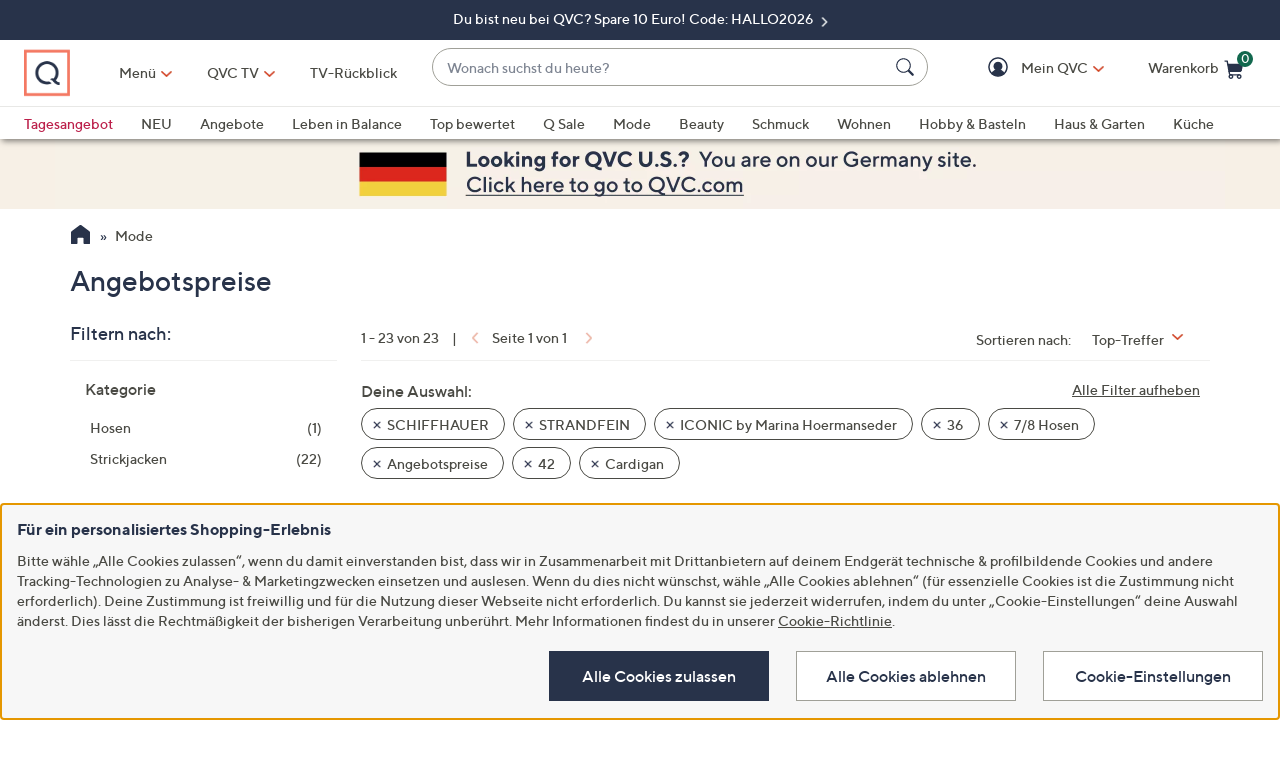

--- FILE ---
content_type: application/javascript
request_url: https://www.qvc.de/nKlgilsbB-l4K1NYEPGx/iQ1hGQ4DtJfVXp/KnZ7Vkk/AGl1MR/YeVkEB
body_size: 179751
content:
(function(){if(typeof Array.prototype.entries!=='function'){Object.defineProperty(Array.prototype,'entries',{value:function(){var index=0;const array=this;return {next:function(){if(index<array.length){return {value:[index,array[index++]],done:false};}else{return {done:true};}},[Symbol.iterator]:function(){return this;}};},writable:true,configurable:true});}}());(function(){Hh();R4J();RWJ();var n1=function(VP,Zf){return VP&Zf;};var Hn=function(){return Dh["Math"]["floor"](Dh["Math"]["random"]()*100000+10000);};var TO=function(){return xB.apply(this,[jh,arguments]);};var ZP=function(){return xB.apply(this,[SK,arguments]);};var kg=function(rQ){var jB=0;for(var mO=0;mO<rQ["length"];mO++){jB=jB+rQ["charCodeAt"](mO);}return jB;};var Dj=function(Vf,Pg){return Vf<Pg;};var TW=function(Sn,Ff){return Sn!==Ff;};var D1=function(lm){return +lm;};var mW=function(){return Dh["window"]["navigator"]["userAgent"]["replace"](/\\|"/g,'');};var tB=function(Kk,hj){return Kk+hj;};var VZ=function(){return ["\x6c\x65\x6e\x67\x74\x68","\x41\x72\x72\x61\x79","\x63\x6f\x6e\x73\x74\x72\x75\x63\x74\x6f\x72","\x6e\x75\x6d\x62\x65\x72"];};var Dl=function WZ(j4,dW){'use strict';var p4=WZ;switch(j4){case N2:{var Xf=dW[RJ];JB.push(nn);if(Dh[TW(typeof cn()[NP(Mm)],tB([],[][[]]))?cn()[NP(cl)](zm,Ml,EW({}),EW(EW({}))):cn()[NP(YP)](mQ,qn,qv,EW(EW(Hl)))][M4(typeof xL()[kk(Rm)],'undefined')?xL()[kk(YP)].call(null,LZ,Wn,qg,OP):xL()[kk(J4)](xj,Jk,JH,xl)](Xf)){var Cm;return JB.pop(),Cm=Xf,Cm;}JB.pop();}break;case hL:{var zP=dW[RJ];JB.push(vI);var PZ=cn()[NP(Jj)](EQ,ZH,EW(EW(Xn)),Cv);var GB=B4()[Zl(Cf)].apply(null,[rf,vQ,AI,Nm]);var gI=rm[Xn];var E4=zP[Lg()[zj(EI)].call(null,ff,zH,FP)]();while(Dj(gI,E4[B4()[Zl(Xn)].call(null,AB,hm,c1,Fg)])){if(P4(GB[B4()[Zl(sW)](EW(Hl),gm,cj,L1)](E4[hP()[xZ(Jk)](mg,bO,Y1)](gI)),rm[Xn])||P4(GB[B4()[Zl(sW)](EW(Xn),gm,cj,UZ)](E4[hP()[xZ(Jk)](mg,vf,Y1)](tB(gI,Xn))),Hl)){PZ+=Xn;}else{PZ+=Hl;}gI=tB(gI,Jj);}var C1;return JB.pop(),C1=PZ,C1;}break;case f2:{JB.push(XW);var Bl=Lg()[zj(ML)](Gk,RZ,Al);var qH=EW({});try{var p1=JB.length;var Rj=EW(nw);var Em=Hl;try{var x1=Dh[hP()[xZ(QW)](g1,k4,Jv)][B4()[Zl(Jk)].call(null,Il,U1,ck,RO)][cn()[NP(X1)](Vk,qB,lj,NO)];Dh[cn()[NP(SP)](TZ,gP,bP,mI)][M4(typeof hP()[xZ(sg)],tB('',[][[]]))?hP()[xZ(zH)].apply(null,[Pf,EW(Xn),LH]):hP()[xZ(UZ)](RZ,rW,tI)](x1)[cn()[NP(X1)].apply(null,[Vk,qB,mQ,EW(EW([]))])]();}catch(SH){JB.splice(wH(p1,Xn),Infinity,XW);if(SH[Lg()[zj(YZ)](MP,EW(Xn),Jf)]&&M4(typeof SH[Lg()[zj(YZ)].apply(null,[MP,c1,Jf])],B4()[Zl(J4)](mQ,sm,Hj,NH))){SH[Lg()[zj(YZ)](MP,MP,Jf)][hP()[xZ(Uj)].apply(null,[wn,L1,DH])](Lg()[zj(V1)](Qv,gH,Bm))[M4(typeof hP()[xZ(Yn)],'undefined')?hP()[xZ(zH)].call(null,Ef,EW([]),wW):hP()[xZ(MP)](EI,Fg,TP)](function(G1){JB.push(vI);if(G1[cn()[NP(Qv)].call(null,gf,BI,l4,Ev)](TW(typeof Lg()[zj(zm)],tB([],[][[]]))?Lg()[zj(bA)](Yv,Vk,Hf):Lg()[zj(xj)](V4,zH,LV))){qH=EW(EW(nw));}if(G1[cn()[NP(Qv)].apply(null,[gf,BI,YP,Ic])](Lg()[zj(QW)](N3,Xd,dZ))){Em++;}JB.pop();});}}Bl=M4(Em,rm[Ev])||qH?cn()[NP(Hl)](Us,CI,z6,ft):hP()[xZ(O3)](Rm,EQ,bX);}catch(Xs){JB.splice(wH(p1,Xn),Infinity,XW);Bl=hP()[xZ(Rm)](IY,YP,Gn);}var MS;return JB.pop(),MS=Bl,MS;}break;case bq:{JB.push(FS);var Ls=function(Jd){return WZ.apply(this,[jq,arguments]);};var Xb=[cA()[n3(vV)](Zx,Jk,tE,Ex,bz),cn()[NP(jc)].apply(null,[Bb,KV,Rt,Fg])];var c9=Xb[nE()[hb(vV)](g6,ft,Js,zH)](function(wV){JB.push(kt);var DA=Ls(wV);if(EW(EW(DA))&&EW(EW(DA[M4(typeof Lg()[zj(Vp)],tB('',[][[]]))?Lg()[zj(xj)](Oc,EQ,M3):Lg()[zj(Jk)](c1,EW(Hl),Eb)]))&&EW(EW(DA[Lg()[zj(Jk)](c1,vV,Eb)][cn()[NP(X1)](Vk,tV,FF,EW([]))]))){DA=DA[Lg()[zj(Jk)].call(null,c1,qv,Eb)][cn()[NP(X1)].apply(null,[Vk,tV,EW(EW({})),zH])]();var D3=tB(M4(DA[B4()[Zl(sW)](jd,lY,cj,fY)](cn()[NP(Ns)].apply(null,[k4,Rz,zm,db])),w3(Xn)),Qx(Dh[Lg()[zj(H3)](Mz,Yn,Nd)](Ss(DA[B4()[Zl(sW)](NE,lY,cj,Yn)](B4()[Zl(mQ)](l4,px,NH,z6)),w3(rm[Uj]))),Xn));var Pd;return JB.pop(),Pd=D3,Pd;}else{var W9;return W9=Lg()[zj(d6)](rW,vf,SR),JB.pop(),W9;}JB.pop();});var Lb;return Lb=c9[Lg()[zj(lj)].call(null,RO,zY,G3)](cn()[NP(Jj)](EQ,I4,tE,Il)),JB.pop(),Lb;}break;case O5:{JB.push(Jk);try{var DM=JB.length;var GY=EW(nw);var QV=tB(tB(tB(tB(tB(tB(tB(tB(tB(tB(tB(tB(tB(tB(tB(tB(tB(tB(tB(tB(tB(tB(tB(tB(Dh[Lg()[zj(H3)].apply(null,[Mz,Ev,Qp])](Dh[M4(typeof U3()[XA(b9)],tB(TW(typeof cn()[NP(EQ)],'undefined')?cn()[NP(Jj)].apply(null,[EQ,dF,Fg,Rm]):cn()[NP(YP)](ds,lx,EW(EW([])),Xn),[][[]]))?U3()[XA(Xn)](Zx,cS,pA,xj,x9):U3()[XA(vV)].apply(null,[SE,rW,cl,mS,WY])][B4()[Zl(nz)](mI,WF,xt,EW(EW(Hl)))]),Qx(Dh[Lg()[zj(H3)].apply(null,[Mz,Xd,Qp])](Dh[TW(typeof U3()[XA(pA)],'undefined')?U3()[XA(vV)](SE,sW,cl,zY,WY):U3()[XA(Xn)](TY,bO,Hl,OP,Hc)][B4()[Zl(X9)].apply(null,[O3,tv,YE,EW([])])]),BL[cn()[NP(mg)].call(null,lx,NV,b3,Rt)]())),Qx(Dh[M4(typeof Lg()[zj(L9)],tB('',[][[]]))?Lg()[zj(xj)].apply(null,[N3,WY,LH]):Lg()[zj(H3)].apply(null,[Mz,Yn,Qp])](Dh[U3()[XA(vV)](SE,nM,cl,EW(EW(Xn)),WY)][TW(typeof U3()[XA(z9)],'undefined')?U3()[XA(RO)].apply(null,[MF,EQ,cl,NO,AS]):U3()[XA(Xn)](Dz,vV,IA,OP,Ed)]),Jj)),Qx(Dh[Lg()[zj(H3)](Mz,Nm,Qp)](Dh[U3()[XA(vV)](SE,jb,cl,Gk,WY)][hP()[xZ(sd)].apply(null,[Lx,Xd,Pc])]),BL[Lg()[zj(cj)](Yn,md,mQ)]())),Qx(Dh[Lg()[zj(H3)](Mz,AE,Qp)](Dh[cn()[NP(O3)](Ts,Cv,AB,EW(Xn))][cn()[NP(OY)].apply(null,[l9,vE,Uj,fY])]),Rx)),Qx(Dh[TW(typeof Lg()[zj(QW)],tB('',[][[]]))?Lg()[zj(H3)](Mz,d6,Qp):Lg()[zj(xj)].apply(null,[F3,d6,ms])](Dh[U3()[XA(vV)].call(null,SE,bO,cl,Ev,WY)][Lg()[zj(jt)](tx,EW(EW([])),n9)]),O3)),Qx(Dh[Lg()[zj(H3)].call(null,Mz,NE,Qp)](Dh[U3()[XA(vV)](SE,Xd,cl,xj,WY)][cn()[NP(x6)](m3,PM,Yn,l4)]),EQ)),Qx(Dh[Lg()[zj(H3)](Mz,EQ,Qp)](Dh[U3()[XA(vV)](SE,NO,cl,fY,WY)][TW(typeof cn()[NP(mt)],tB('',[][[]]))?cn()[NP(k4)].call(null,Qs,jt,Yn,Yn):cn()[NP(YP)](QW,Ms,NE,tx)]),Jk)),Qx(Dh[Lg()[zj(H3)](Mz,mg,Qp)](Dh[U3()[XA(vV)](SE,NH,cl,gY,WY)][B4()[Zl(Vp)].call(null,Fg,FF,ZV,z9)]),NE)),Qx(Dh[Lg()[zj(H3)](Mz,SP,Qp)](Dh[U3()[XA(vV)](SE,Il,cl,mt,WY)][Rp()[Tx(Nm)](cl,zY,kS,EW(EW([])),Jx,zm)]),rm[UZ])),Qx(Dh[Lg()[zj(H3)].apply(null,[Mz,TZ,Qp])](Dh[U3()[XA(vV)](SE,H3,cl,z6,WY)][U3()[XA(MP)](kS,sW,SP,jd,Vz)]),ML)),Qx(Dh[Lg()[zj(H3)].apply(null,[Mz,d6,Qp])](Dh[U3()[XA(vV)](SE,hS,cl,EW(Hl),WY)][M4(typeof Rp()[Tx(Fb)],tB(M4(typeof cn()[NP(Jk)],tB([],[][[]]))?cn()[NP(YP)](IY,YZ,OP,xl):cn()[NP(Jj)](EQ,dF,zH,EW(Hl)),[][[]]))?Rp()[Tx(z6)].apply(null,[Sz,Vp,GM,EW(Xn),gt,H3]):Rp()[Tx(mE)](Uj,k4,kS,jb,wn,NO)]),YP)),Qx(Dh[Lg()[zj(H3)](Mz,xj,Qp)](Dh[U3()[XA(vV)](SE,jd,cl,Rx,WY)][cn()[NP(ZV)](V6,rd,Xn,z9)]),z6)),Qx(Dh[Lg()[zj(H3)].call(null,Mz,H3,Qp)](Dh[U3()[XA(vV)](SE,gY,cl,tx,WY)][B4()[Zl(Ec)].call(null,EW(EW(Hl)),qd,rf,Fb)]),SP)),Qx(Dh[Lg()[zj(H3)].call(null,Mz,EW(EW({})),Qp)](Dh[M4(typeof U3()[XA(L1)],tB(cn()[NP(Jj)](EQ,dF,EW(EW([])),Yn),[][[]]))?U3()[XA(Xn)](MV,AB,ms,RZ,mI):U3()[XA(vV)](SE,Rm,cl,Jk,WY)][B4()[Zl(nA)](s3,Ox,FF,lj)]),BL[M4(typeof cn()[NP(H3)],'undefined')?cn()[NP(YP)](Zc,At,Rx,cS):cn()[NP(G6)](c1,Ux,zY,OP)]())),Qx(Dh[Lg()[zj(H3)].apply(null,[Mz,GV,Qp])](Dh[U3()[XA(vV)](SE,H3,cl,b3,WY)][Lg()[zj(E9)].apply(null,[Tc,md,rb])]),mg)),Qx(Dh[Lg()[zj(H3)](Mz,rW,Qp)](Dh[U3()[XA(vV)](SE,mI,cl,EW(EW(Hl)),WY)][M4(typeof B4()[Zl(J4)],tB('',[][[]]))?B4()[Zl(NE)](DE,lA,mz,mg):B4()[Zl(Mp)].call(null,Fg,cj,AB,s3)]),Gk)),Qx(Dh[TW(typeof Lg()[zj(cl)],tB([],[][[]]))?Lg()[zj(H3)].call(null,Mz,Gk,Qp):Lg()[zj(xj)](BE,Rt,AA)](Dh[TW(typeof U3()[XA(J4)],tB(cn()[NP(Jj)](EQ,dF,Rx,jd),[][[]]))?U3()[XA(vV)].apply(null,[SE,d6,cl,NO,WY]):U3()[XA(Xn)].apply(null,[VF,zH,ZM,xl,IF])][M4(typeof B4()[Zl(Hl)],tB([],[][[]]))?B4()[Zl(NE)](GV,E6,tF,H3):B4()[Zl(NV)].apply(null,[ML,cZ,wM,X1])]),UZ)),Qx(Dh[Lg()[zj(H3)].call(null,Mz,WY,Qp)](Dh[U3()[XA(vV)](SE,Ws,cl,cS,WY)][cn()[NP(Kt)](b3,Yx,EW(Xn),Il)]),lj)),Qx(Dh[Lg()[zj(H3)].call(null,Mz,mQ,Qp)](Dh[U3()[XA(vV)](SE,cS,cl,EW({}),WY)][B4()[Zl(zY)].call(null,EW(Xn),nt,TM,Xd)]),rm[xj])),Qx(Dh[Lg()[zj(H3)](Mz,s3,Qp)](Dh[U3()[XA(vV)](SE,AE,cl,sW,WY)][Lg()[zj(gA)](Ec,rW,wb)]),rm[BV])),Qx(Dh[Lg()[zj(H3)].call(null,Mz,d6,Qp)](Dh[U3()[XA(vV)](SE,Fg,cl,d6,WY)][cA()[n3(BV)].apply(null,[zH,UZ,mS,wz,Ep])]),rm[AE])),Qx(Dh[M4(typeof Lg()[zj(cl)],'undefined')?Lg()[zj(xj)](rx,LM,AV):Lg()[zj(H3)](Mz,bP,Qp)](Dh[U3()[XA(vV)](SE,O3,cl,Ic,WY)][B4()[Zl(ff)](xj,TS,Jb,L1)]),rm[MP])),Qx(Dh[Lg()[zj(H3)](Mz,Jj,Qp)](Dh[cn()[NP(mt)](b9,xd,CM,qv)][B4()[Zl(z6)].call(null,LM,sY,qv,EW(Hl))]),rm[RZ])),Qx(Dh[Lg()[zj(H3)].call(null,Mz,Xn,Qp)](Dh[TW(typeof cn()[NP(Hl)],tB([],[][[]]))?cn()[NP(O3)].apply(null,[Ts,Cv,Cv,EW(EW({}))]):cn()[NP(YP)](TE,xt,EW([]),AB)][cn()[NP(sF)].call(null,QW,Hd,EW({}),lj)]),xj));var KF;return JB.pop(),KF=QV,KF;}catch(JA){JB.splice(wH(DM,Xn),Infinity,Jk);var Vd;return JB.pop(),Vd=Hl,Vd;}JB.pop();}break;case D0:{JB.push(GF);throw new (Dh[TW(typeof B4()[Zl(z9)],tB('',[][[]]))?B4()[Zl(Uj)](Rx,Hs,DE,Rx):B4()[Zl(NE)](mE,Ep,k3,EW(EW(Hl)))])(M4(typeof xL()[kk(EQ)],tB(cn()[NP(Jj)](EQ,wJ,EW(EW([])),tE),[][[]]))?xL()[kk(YP)].apply(null,[LV,H6,dd,d6]):xL()[kk(Uj)].apply(null,[Z9,Nc,wb,g6]));}break;case K2:{JB.push(ES);try{var XM=JB.length;var dx=EW(nw);var t6=Hl;var It=Dh[cn()[NP(SP)](TZ,HM,pA,AB)][Lg()[zj(pV)].call(null,Qs,TZ,ZF)](Dh[Lg()[zj(Rx)](Vk,Vk,Fz)],cn()[NP(NH)].apply(null,[C6,J3,FF,hS]));if(It){t6++;if(It[cn()[NP(jd)](SE,kV,jd,tE)]){It=It[cn()[NP(jd)].apply(null,[SE,kV,EW(EW({})),SP])];t6+=tB(Qx(It[B4()[Zl(Xn)](xl,Ad,c1,mI)]&&M4(It[B4()[Zl(Xn)](l4,Ad,c1,CM)],Xn),Xn),Qx(It[Lg()[zj(jd)](Rm,NH,Mc)]&&M4(It[Lg()[zj(jd)](Rm,cS,Mc)],TW(typeof cn()[NP(Jk)],tB([],[][[]]))?cn()[NP(NH)](C6,J3,Yn,EW(Xn)):cn()[NP(YP)].apply(null,[Ud,Ep,EW(EW([])),sW])),Jj));}}var f9;return f9=t6[cn()[NP(X1)].call(null,Vk,jS,EW(EW({})),Yn)](),JB.pop(),f9;}catch(A6){JB.splice(wH(XM,Xn),Infinity,ES);var FV;return FV=Lg()[zj(d6)](rW,MP,rZ),JB.pop(),FV;}JB.pop();}break;case Iw:{JB.push(Js);var QF=Lg()[zj(d6)](rW,Qv,wJ);try{var Xc=JB.length;var CF=EW([]);QF=Dh[cn()[NP(m6)](z9,Ap,md,Vk)][M4(typeof B4()[Zl(k4)],tB([],[][[]]))?B4()[Zl(NE)](bz,Kp,xc,sW):B4()[Zl(Jk)](EW(Hl),bb,ck,EW(Xn))][TW(typeof Lg()[zj(Jj)],tB('',[][[]]))?Lg()[zj(z6)](jb,jb,jx):Lg()[zj(xj)].apply(null,[j3,b9,VV])](hP()[xZ(Mz)].apply(null,[qv,d6,Bz]))?cn()[NP(Hl)].call(null,Us,g4,O3,SP):hP()[xZ(O3)].call(null,Rm,O3,rR);}catch(ld){JB.splice(wH(Xc,Xn),Infinity,Js);QF=hP()[xZ(Rm)](IY,EW({}),CE);}var Px;return JB.pop(),Px=QF,Px;}break;case I5:{var Zd={};JB.push(ZA);var st={};try{var Ac=JB.length;var KM=EW(nw);var r3=new (Dh[cn()[NP(sd)](Rm,E1,EW({}),fY)])(Hl,rm[Xn])[hP()[xZ(m6)](zm,Uj,OE)](cn()[NP(Gp)].apply(null,[Xn,t3,lj,Il]));var Rc=r3[U3()[XA(Ev)].apply(null,[ZS,AB,z6,gY,zs])](Lg()[zj(cS)].apply(null,[YZ,X1,JI]));var A3=r3[nE()[hb(J4)].apply(null,[CM,WY,ZS,z6])](Rc[hP()[xZ(r9)](l4,J4,NA)]);var vb=r3[nE()[hb(J4)](CM,Id,ZS,z6)](Rc[M4(typeof Lg()[zj(sd)],tB('',[][[]]))?Lg()[zj(xj)](jc,d6,Hb):Lg()[zj(sW)].call(null,gH,z9,Cb)]);Zd=C9(lC,[U3()[XA(FF)](A9,Vk,EQ,EW(EW(Hl)),LM),A3,wE()[cx(gY)].call(null,O3,NE,mQ,OP,pt,zm),vb]);var Hz=new (Dh[cn()[NP(sd)].apply(null,[Rm,E1,L1,bO])])(rm[Xn],Hl)[hP()[xZ(m6)].call(null,zm,qv,OE)](B4()[Zl(KY)].call(null,BV,G4,OP,Xn));var JS=Hz[U3()[XA(Ev)].call(null,ZS,Nm,z6,NO,zs)](Lg()[zj(cS)].apply(null,[YZ,mE,JI]));var JF=Hz[TW(typeof nE()[hb(zH)],tB([],[][[]]))?nE()[hb(J4)](CM,jb,ZS,z6):nE()[hb(UZ)](Zc,mI,RS,H9)](JS[hP()[xZ(r9)](l4,Fg,NA)]);var tt=Hz[nE()[hb(J4)].call(null,CM,X1,ZS,z6)](JS[Lg()[zj(sW)].apply(null,[gH,mt,Cb])]);st=C9(lC,[cn()[NP(wF)](jd,bF,k4,WY),JF,cn()[NP(N3)].apply(null,[jt,Qn,GV,FF]),tt]);}finally{JB.splice(wH(Ac,Xn),Infinity,ZA);var t9;return t9=C9(lC,[TW(typeof hP()[xZ(tE)],'undefined')?hP()[xZ(Jb)](Ec,bz,GE):hP()[xZ(zH)].call(null,Il,b3,U9),Zd[U3()[XA(FF)](A9,OP,EQ,bO,LM)]||null,hP()[xZ(Us)](GM,Rm,v5),Zd[TW(typeof wE()[cx(Xn)],tB(cn()[NP(Jj)].apply(null,[EQ,qN,Ic,c1]),[][[]]))?wE()[cx(gY)].apply(null,[O3,NE,mS,NO,pt,b9]):wE()[cx(O3)].call(null,TS,ss,jb,hS,Zs,b3)]||null,B4()[Zl(wF)].apply(null,[Jj,T1,x6,CM]),st[cn()[NP(wF)].apply(null,[jd,bF,EW(Xn),H3])]||null,B4()[Zl(N3)].apply(null,[mE,JH,O3,tE]),st[cn()[NP(N3)](jt,Qn,EQ,Id)]||null]),JB.pop(),t9;}JB.pop();}break;case jq:{var Jd=dW[RJ];JB.push(Qp);var Ot;return Ot=Dh[cn()[NP(SP)].apply(null,[TZ,AI,cl,Gk])][Lg()[zj(pV)](Qs,EW(EW([])),SV)](Dh[U3()[XA(vV)](Pf,rW,cl,mS,WY)][TW(typeof B4()[Zl(WY)],tB('',[][[]]))?B4()[Zl(Vk)](l4,kV,Cd,EW({})):B4()[Zl(NE)](EW([]),zt,O6,EW(EW([])))],Jd),JB.pop(),Ot;}break;case T7:{var UV=dW[RJ];return UV;}break;case LX:{JB.push(lc);var xS=Lg()[zj(d6)](rW,EW(Xn),Hx);try{var TA=JB.length;var jM=EW(EW(RJ));xS=TW(typeof Dh[Lg()[zj(P3)](wF,X1,XH)],TW(typeof Lg()[zj(NO)],tB('',[][[]]))?Lg()[zj(cl)](NH,xl,I4):Lg()[zj(xj)].call(null,kA,tx,UM))?cn()[NP(Hl)].call(null,Us,QE,EW(EW(Hl)),mI):hP()[xZ(O3)](Rm,EW(EW(Hl)),gd);}catch(VE){JB.splice(wH(TA,Xn),Infinity,lc);xS=hP()[xZ(Rm)].apply(null,[IY,vS,Sp]);}var ZE;return JB.pop(),ZE=xS,ZE;}break;case tG:{var zF=dW[RJ];var zA=dW[nw];JB.push(UF);var Dp=BY(null,zF)?null:ws(Lg()[zj(cl)](NH,Ep,UW),typeof Dh[M4(typeof B4()[Zl(zH)],tB([],[][[]]))?B4()[Zl(NE)](BV,WV,Y3,UZ):B4()[Zl(mg)](Rx,dv,fY,Fb)])&&zF[Dh[B4()[Zl(mg)](EW(Hl),dv,fY,vf)][cn()[NP(Nm)].apply(null,[bA,gS,Ic,EW({})])]]||zF[Lg()[zj(rf)](Ns,vS,RS)];if(ws(null,Dp)){var Bt,qp,jp,wd,bv=[],g3=EW(Hl),pp=EW(Xn);try{var p3=JB.length;var fp=EW(nw);if(jp=(Dp=Dp.call(zF))[Lg()[zj(db)](mS,k4,dd)],M4(Hl,zA)){if(TW(Dh[M4(typeof cn()[NP(Ic)],tB('',[][[]]))?cn()[NP(YP)].apply(null,[K6,gV,EW([]),EW(EW([]))]):cn()[NP(SP)](TZ,Yx,gH,YP)](Dp),Dp)){fp=EW(RJ);return;}g3=EW(Xn);}else for(;EW(g3=(Bt=jp.call(Dp))[U3()[XA(Gk)](cY,MP,Rx,Fg,BV)])&&(bv[B4()[Zl(ML)].call(null,Vk,KS,tx,ML)](Bt[cn()[NP(jd)](SE,xY,Rt,mS)]),TW(bv[B4()[Zl(Xn)](Vk,TV,c1,tE)],zA));g3=EW(Hl));}catch(BF){pp=EW(rm[Xn]),qp=BF;}finally{JB.splice(wH(p3,Xn),Infinity,UF);try{var SY=JB.length;var ls=EW({});if(EW(g3)&&ws(null,Dp[M4(typeof B4()[Zl(Yp)],tB([],[][[]]))?B4()[Zl(NE)].call(null,L1,GF,tY,AB):B4()[Zl(mQ)](TZ,Ds,NH,bz)])&&(wd=Dp[B4()[Zl(mQ)](pA,Ds,NH,rW)](),TW(Dh[cn()[NP(SP)](TZ,Yx,mt,EW(EW([])))](wd),wd))){ls=EW(RJ);return;}}finally{JB.splice(wH(SY,Xn),Infinity,UF);if(ls){JB.pop();}if(pp)throw qp;}if(fp){JB.pop();}}var k6;return JB.pop(),k6=bv,k6;}JB.pop();}break;case RR:{JB.push(Hc);var qz=Lg()[zj(d6)](rW,AE,MO);try{var gs=JB.length;var dp=EW(EW(RJ));qz=TW(typeof Dh[hP()[xZ(Qs)](AI,H3,D6)],Lg()[zj(cl)](NH,xj,kW))?cn()[NP(Hl)].call(null,Us,lP,cl,Rm):hP()[xZ(O3)].call(null,Rm,rW,Lv);}catch(vz){JB.splice(wH(gs,Xn),Infinity,Hc);qz=hP()[xZ(Rm)](IY,mQ,wg);}var nS;return JB.pop(),nS=qz,nS;}break;case lC:{JB.push(Ab);var Rd=d9(M4(typeof Lg()[zj(zH)],'undefined')?Lg()[zj(xj)].call(null,Cx,FF,Ts):Lg()[zj(Mz)](lj,J4,hE),Dh[hP()[xZ(z6)].call(null,Cd,g6,rt)])||Ss(Dh[U3()[XA(vV)](qY,O3,cl,Nm,WY)][U3()[XA(Fb)].apply(null,[L3,l4,jd,DE,fs])],Hl)||Ss(Dh[U3()[XA(vV)](qY,vS,cl,db,WY)][cn()[NP(r9)].apply(null,[qv,CB,LM,EW({})])],Hl);var xb=Dh[hP()[xZ(z6)](Cd,EW({}),rt)][cA()[n3(rf)].apply(null,[N3,ML,CM,L3,xl])](Rp()[Tx(Ev)].call(null,Gk,YP,Kb,WY,FS,ML))[B4()[Zl(SE)](db,rn,cl,cl)];var hM=Dh[hP()[xZ(z6)](Cd,jb,rt)][cA()[n3(rf)].call(null,N3,ML,EW(EW(Hl)),L3,z9)](cn()[NP(Mm)](sg,Sj,EW({}),cl))[B4()[Zl(SE)].apply(null,[EW(EW(Xn)),rn,cl,EW(EW(Hl))])];var Mb=Dh[hP()[xZ(z6)](Cd,EW(EW(Xn)),rt)][cA()[n3(rf)](N3,ML,EW(EW([])),L3,gH)](cn()[NP(MF)](N3,qx,zH,EW(EW({}))))[B4()[Zl(SE)](g6,rn,cl,b3)];var Gd;return Gd=cn()[NP(Jj)](EQ,L7,Rx,Xd)[Lg()[zj(J4)](bz,zm,RY)](Rd?cn()[NP(Hl)](Us,kH,Vk,b3):M4(typeof hP()[xZ(pA)],tB('',[][[]]))?hP()[xZ(zH)].call(null,AY,gH,B6):hP()[xZ(O3)](Rm,bO,zQ),hP()[xZ(vf)](YP,s3,Mv))[Lg()[zj(J4)](bz,d6,RY)](xb?cn()[NP(Hl)](Us,kH,d6,zY):hP()[xZ(O3)](Rm,RO,zQ),hP()[xZ(vf)].call(null,YP,CM,Mv))[Lg()[zj(J4)](bz,Xn,RY)](hM?cn()[NP(Hl)](Us,kH,rf,Gp):hP()[xZ(O3)](Rm,NH,zQ),hP()[xZ(vf)].call(null,YP,bz,Mv))[Lg()[zj(J4)](bz,mE,RY)](Mb?cn()[NP(Hl)].call(null,Us,kH,zY,EW(EW(Xn))):hP()[xZ(O3)](Rm,Fg,zQ)),JB.pop(),Gd;}break;case rK:{var cv=dW[RJ];var I9=dW[nw];JB.push(Vt);if(BY(I9,null)||Ss(I9,cv[B4()[Zl(Xn)](EW(Hl),Kd,c1,EW([]))]))I9=cv[B4()[Zl(Xn)].apply(null,[bz,Kd,c1,bP])];for(var WA=rm[Xn],B9=new (Dh[cn()[NP(cl)](zm,Mx,EW(Hl),mt)])(I9);Dj(WA,I9);WA++)B9[WA]=cv[WA];var cc;return JB.pop(),cc=B9,cc;}break;case jG:{JB.push(pA);if(EW(d9(B4()[Zl(P3)].call(null,BV,qA,wF,mI),Dh[U3()[XA(vV)].call(null,Hp,bO,cl,rf,WY)]))){var mM;return JB.pop(),mM=null,mM;}var Gx=Dh[U3()[XA(vV)](Hp,Yn,cl,zY,WY)][B4()[Zl(P3)].call(null,Fg,qA,wF,EW([]))];var gp=Gx[wE()[cx(rf)].apply(null,[Cv,SP,L1,Gp,YV,MP])];var dE=Gx[cn()[NP(ft)](ML,LE,vf,gH)];var sv=Gx[cn()[NP(L1)].call(null,ft,pY,OP,Ep)];var sV;return sV=[gp,M4(dE,Hl)?Hl:Ss(dE,Hl)?w3(BL[cn()[NP(mg)](lx,J6,Hl,g6)]()):w3(rm[vV]),sv||nE()[hb(Uj)].call(null,hd,gY,Hp,Rx)],JB.pop(),sV;}break;case pU:{var IS=dW[RJ];JB.push(Cz);if(M4([M4(typeof cn()[NP(NE)],tB([],[][[]]))?cn()[NP(YP)](gS,xv,bO,NE):cn()[NP(tE)](Fb,Ek,DE,qv),hP()[xZ(xx)](YV,EW(EW({})),MZ),cn()[NP(KY)].call(null,MF,Vl,zm,zY)][B4()[Zl(sW)](EW([]),CA,cj,Hl)](IS[B4()[Zl(bO)].apply(null,[b3,UH,Uj,Cv])][hP()[xZ(mS)](vV,TZ,UB)]),w3(Xn))){JB.pop();return;}Dh[B4()[Zl(wz)].apply(null,[EW(EW(Xn)),j2,Vp,EW(EW([]))])](function(){JB.push(f6);var Kx=EW({});try{var vY=JB.length;var Lz=EW(EW(RJ));if(EW(Kx)&&IS[B4()[Zl(bO)].call(null,Jk,cZ,Uj,d6)]&&(IS[B4()[Zl(bO)].apply(null,[Cv,cZ,Uj,nM])][B4()[Zl(SE)](Nm,Of,cl,Fg)](hP()[xZ(Z6)].apply(null,[Bx,md,MH]))||IS[B4()[Zl(bO)](Vp,cZ,Uj,db)][B4()[Zl(SE)](Gk,Of,cl,zm)](wE()[cx(db)](Gz,cl,z6,J4,M9,gY)))){Kx=EW(RJ);}}catch(Os){JB.splice(wH(vY,Xn),Infinity,f6);IS[B4()[Zl(bO)](fY,cZ,Uj,Ep)][B4()[Zl(VV)](BV,BW,Vz,FF)](new (Dh[TW(typeof cn()[NP(z9)],tB('',[][[]]))?cn()[NP(gf)](lc,Wj,EW([]),sg):cn()[NP(YP)].call(null,bt,vp,Qv,L1)])(M4(typeof cn()[NP(VV)],tB([],[][[]]))?cn()[NP(YP)](WM,Gc,H3,EW([])):cn()[NP(L9)](vS,Pm,Xn,sg),C9(lC,[nE()[hb(Rm)].apply(null,[Yp,jd,k1,Jk]),EW(EW(nw)),xL()[kk(xj)](L9,ML,XI,db),EW(EW(RJ)),Lg()[zj(L9)].apply(null,[c6,xj,dj]),EW(RJ)])));}if(EW(Kx)&&M4(IS[B4()[Zl(C6)](rW,pO,r9,UZ)],B4()[Zl(mp)](EQ,IB,Wb,MP))){Kx=EW(EW([]));}if(Kx){IS[B4()[Zl(bO)](EW([]),cZ,Uj,Uj)][B4()[Zl(VV)].apply(null,[MP,BW,Vz,EW(Xn)])](new (Dh[cn()[NP(gf)](lc,Wj,gY,db)])(B4()[Zl(xx)](UZ,hB,Ic,vS),C9(lC,[nE()[hb(Rm)].call(null,Yp,db,k1,Jk),EW(EW(nw)),M4(typeof xL()[kk(Jk)],tB([],[][[]]))?xL()[kk(YP)].call(null,qx,wc,dS,Uj):xL()[kk(xj)](L9,ML,XI,Ws),EW(nw),Lg()[zj(L9)](c6,OP,dj),EW(EW({}))])));}JB.pop();},rm[Xn]);JB.pop();}break;case RN:{var K3;JB.push(dS);return K3=EW(d9(B4()[Zl(Jk)](vS,dg,ck,hS),Dh[hP()[xZ(z6)](Cd,Fg,MI)][Lg()[zj(Qv)].call(null,MF,O3,NI)][Lg()[zj(jc)].call(null,V6,FF,pZ)][cn()[NP(Yp)](X1,Z1,EW(Hl),TZ)])||d9(B4()[Zl(Jk)].call(null,zY,dg,ck,zH),Dh[hP()[xZ(z6)](Cd,EW(EW(Xn)),MI)][Lg()[zj(Qv)].apply(null,[MF,Id,NI])][Lg()[zj(jc)](V6,ft,pZ)][TW(typeof cn()[NP(Ns)],tB([],[][[]]))?cn()[NP(pV)].call(null,hS,GO,EW({}),EW(EW({}))):cn()[NP(YP)](vc,Hs,qv,EW(EW(Xn)))])),JB.pop(),K3;}break;case QD:{var xA=dW[RJ];var MY=dW[nw];JB.push(kA);var nF=BY(null,xA)?null:ws(Lg()[zj(cl)](NH,sW,Gg),typeof Dh[B4()[Zl(mg)].call(null,Gp,gk,fY,pA)])&&xA[Dh[B4()[Zl(mg)](gH,gk,fY,EW(EW([])))][cn()[NP(Nm)](bA,mY,s3,bP)]]||xA[Lg()[zj(rf)].call(null,Ns,NH,vH)];if(ws(null,nF)){var D9,VS,n6,DY,Fp=[],xF=EW(Hl),Ix=EW(Xn);try{var Op=JB.length;var Yb=EW(nw);if(n6=(nF=nF.call(xA))[Lg()[zj(db)].apply(null,[mS,mS,Tn])],M4(Hl,MY)){if(TW(Dh[cn()[NP(SP)](TZ,UY,EW([]),MP)](nF),nF)){Yb=EW(EW(nw));return;}xF=EW(Xn);}else for(;EW(xF=(D9=n6.call(nF))[U3()[XA(Gk)].apply(null,[AA,md,Rx,fY,BV])])&&(Fp[B4()[Zl(ML)](EW({}),zc,tx,EW([]))](D9[TW(typeof cn()[NP(sW)],'undefined')?cn()[NP(jd)](SE,vk,Rt,pA):cn()[NP(YP)].call(null,kA,U6,zm,qv)]),TW(Fp[B4()[Zl(Xn)](UZ,lF,c1,rW)],MY));xF=EW(Hl));}catch(kp){JB.splice(wH(Op,Xn),Infinity,kA);Ix=EW(BL[TW(typeof B4()[Zl(Jb)],tB('',[][[]]))?B4()[Zl(Ev)].apply(null,[Rx,wJ,Yv,EW({})]):B4()[Zl(NE)](Ep,Bb,rE,b3)]()),VS=kp;}finally{JB.splice(wH(Op,Xn),Infinity,kA);try{var wY=JB.length;var Wz=EW(EW(RJ));if(EW(xF)&&ws(null,nF[B4()[Zl(mQ)](z9,sE,NH,EW(EW(Xn)))])&&(DY=nF[TW(typeof B4()[Zl(NE)],tB('',[][[]]))?B4()[Zl(mQ)].call(null,YP,sE,NH,cS):B4()[Zl(NE)].call(null,Ic,Z6,RS,nM)](),TW(Dh[cn()[NP(SP)](TZ,UY,vV,b3)](DY),DY))){Wz=EW(EW([]));return;}}finally{JB.splice(wH(wY,Xn),Infinity,kA);if(Wz){JB.pop();}if(Ix)throw VS;}if(Yb){JB.pop();}}var L6;return JB.pop(),L6=Fp,L6;}JB.pop();}break;case W5:{var EF=dW[RJ];JB.push(Y9);var vA=EF[nE()[hb(vV)](g6,mg,tA,zH)](function(fz){return WZ.apply(this,[lK,arguments]);});var I6;return I6=vA[Lg()[zj(lj)].call(null,RO,md,YY)](hP()[xZ(vf)](YP,Jk,Nd)),JB.pop(),I6;}break;case lR:{var kE=dW[RJ];var VA=dW[nw];JB.push(RY);if(BY(VA,null)||Ss(VA,kE[B4()[Zl(Xn)].apply(null,[EW(EW(Hl)),Ok,c1,EW(Xn)])]))VA=kE[B4()[Zl(Xn)](mt,Ok,c1,vV)];for(var ZY=Hl,rc=new (Dh[TW(typeof cn()[NP(xj)],tB('',[][[]]))?cn()[NP(cl)].apply(null,[zm,Z4,Yn,EW(EW(Xn))]):cn()[NP(YP)].apply(null,[v6,TZ,rf,Ep])])(VA);Dj(ZY,VA);ZY++)rc[ZY]=kE[ZY];var Q6;return JB.pop(),Q6=rc,Q6;}break;case pC:{JB.push(sg);var As=Dh[M4(typeof hP()[xZ(Gk)],'undefined')?hP()[xZ(zH)](Xz,AE,Qb):hP()[xZ(z6)](Cd,MP,mF)][Lg()[zj(fx)](Hj,Fb,CY)]?Xn:BL[TW(typeof B4()[Zl(P3)],tB('',[][[]]))?B4()[Zl(Ev)].call(null,zY,TV,Yv,Vk):B4()[Zl(NE)].apply(null,[zH,LV,wM,b9])]();var Ib=Dh[hP()[xZ(z6)].call(null,Cd,EW([]),mF)][nE()[hb(L1)].apply(null,[x6,Fb,EI,jd])]?Xn:Hl;var np=Dh[hP()[xZ(z6)](Cd,J4,mF)][cA()[n3(Cv)](xt,jd,Uj,EI,NH)]?Xn:Hl;var wA=Dh[hP()[xZ(z6)](Cd,ft,mF)][hP()[xZ(Jx)](gA,EW(EW({})),gF)]?Xn:rm[Xn];var mA=Dh[hP()[xZ(z6)](Cd,Hl,mF)][Lg()[zj(EE)](ft,xj,Lp)]?BL[cn()[NP(mg)](lx,lA,EW(EW(Hl)),Ev)]():Hl;var fF=Dh[hP()[xZ(z6)].apply(null,[Cd,qv,mF])][Rp()[Tx(Fb)](UZ,d6,lc,hS,O3,EW(EW(Xn)))]?Xn:Hl;var zE=Dh[M4(typeof hP()[xZ(EE)],tB([],[][[]]))?hP()[xZ(zH)](Cc,ML,EE):hP()[xZ(z6)](Cd,EW(EW(Hl)),mF)][B4()[Zl(KE)](lj,P9,cS,EW([]))]?Xn:Hl;var CV=Dh[hP()[xZ(z6)].call(null,Cd,Rx,mF)][Lg()[zj(AS)](hS,EW({}),Td)]?Xn:Hl;var qb=Dh[hP()[xZ(z6)].apply(null,[Cd,md,mF])][TW(typeof Lg()[zj(G6)],tB('',[][[]]))?Lg()[zj(Qv)].call(null,MF,gH,s9):Lg()[zj(xj)](O6,tx,S3)]?Xn:Hl;var S6=Dh[TW(typeof hP()[xZ(mp)],tB('',[][[]]))?hP()[xZ(QW)].apply(null,[g1,Uj,X3]):hP()[xZ(zH)](Wb,OP,Kp)][B4()[Zl(Jk)](ML,N9,ck,NH)].bind?Xn:Hl;var J9=Dh[M4(typeof hP()[xZ(KE)],'undefined')?hP()[xZ(zH)](rp,Fb,cz):hP()[xZ(z6)](Cd,nM,mF)][TW(typeof wE()[cx(AE)],tB(cn()[NP(Jj)].call(null,EQ,NA,Uj,c1),[][[]]))?wE()[cx(MP)].apply(null,[Hl,EQ,Ic,EW(EW({})),PF,xj]):wE()[cx(O3)].apply(null,[O3,Fv,mE,EW(EW(Hl)),Il,Jk])]?Xn:rm[Xn];var WE=Dh[hP()[xZ(z6)](Cd,zm,mF)][B4()[Zl(ct)].apply(null,[Nm,sz,zm,Jk])]?Xn:Hl;var wt;var Sd;try{var jE=JB.length;var fd=EW(nw);wt=Dh[hP()[xZ(z6)].apply(null,[Cd,tx,mF])][Lg()[zj(nA)].apply(null,[Ev,md,gm])]?rm[Uj]:Hl;}catch(Sx){JB.splice(wH(jE,Xn),Infinity,sg);wt=Hl;}try{var kM=JB.length;var Ys=EW([]);Sd=Dh[TW(typeof hP()[xZ(Bb)],tB('',[][[]]))?hP()[xZ(z6)].apply(null,[Cd,EW([]),mF]):hP()[xZ(zH)].apply(null,[g6,EW(EW(Hl)),cb])][TW(typeof hP()[xZ(TM)],tB([],[][[]]))?hP()[xZ(ff)](UZ,Rt,C3):hP()[xZ(zH)](Uj,EQ,qx)]?Xn:rm[Xn];}catch(AF){JB.splice(wH(kM,Xn),Infinity,sg);Sd=Hl;}var Pt;return JB.pop(),Pt=tB(tB(tB(tB(tB(tB(tB(tB(tB(tB(tB(tB(tB(As,Qx(Ib,Xn)),Qx(np,rm[vV])),Qx(wA,zH)),Qx(mA,Rx)),Qx(fF,O3)),Qx(zE,rm[mQ])),Qx(CV,Jk)),Qx(wt,NE)),Qx(Sd,cl)),Qx(qb,ML)),Qx(S6,YP)),Qx(J9,z6)),Qx(WE,SP)),Pt;}break;case lK:{var fz=dW[RJ];JB.push(dc);var qS;return qS=Dh[cn()[NP(SP)].call(null,TZ,AA,Vk,s3)][TW(typeof B4()[Zl(EI)],tB([],[][[]]))?B4()[Zl(bP)].apply(null,[b3,dk,N3,H3]):B4()[Zl(NE)](O3,P3,Cz,EW(EW([])))](fz)[TW(typeof nE()[hb(O3)],'undefined')?nE()[hb(vV)].apply(null,[g6,NH,FA,zH]):nE()[hb(UZ)](L3,lj,M3,QY)](function(dz){return fz[dz];})[Hl],JB.pop(),qS;}break;case TN:{JB.push(jY);try{var q3=JB.length;var cs=EW([]);var bp=new (Dh[hP()[xZ(z6)](Cd,Ws,p9)][Lg()[zj(Qv)](MF,xl,f6)][Lg()[zj(jc)](V6,EW(EW(Xn)),XB)][M4(typeof cn()[NP(mI)],'undefined')?cn()[NP(YP)](cb,Dd,ML,TZ):cn()[NP(Yp)].call(null,X1,mV,Cv,OP)])();var GS=new (Dh[hP()[xZ(z6)].apply(null,[Cd,s3,p9])][Lg()[zj(Qv)].call(null,MF,mE,f6)][Lg()[zj(jc)](V6,GV,XB)][cn()[NP(pV)].apply(null,[hS,Cg,k4,NH])])();var Dx;return JB.pop(),Dx=EW(nw),Dx;}catch(lM){JB.splice(wH(q3,Xn),Infinity,jY);var Qt;return Qt=M4(lM[hP()[xZ(cl)](Oc,gH,mx)][Lg()[zj(jd)].apply(null,[Rm,EW(EW(Hl)),MW])],M4(typeof B4()[Zl(LM)],'undefined')?B4()[Zl(NE)](Fb,WF,Lc,NH):B4()[Zl(Uj)].call(null,EW(EW([])),Kb,DE,mQ)),JB.pop(),Qt;}JB.pop();}break;case rG:{JB.push(MA);throw new (Dh[B4()[Zl(Uj)].apply(null,[EW(EW([])),hs,DE,EW(EW({}))])])(xL()[kk(Uj)](Z9,Nc,Ct,g6));}break;case PX:{var jz=dW[RJ];JB.push(Hs);if(Dh[cn()[NP(cl)](zm,wm,WY,EW(EW(Hl)))][xL()[kk(J4)](xj,Jk,NY,Vk)](jz)){var Nt;return JB.pop(),Nt=jz,Nt;}JB.pop();}break;case Kw:{JB.push(V3);if(Dh[hP()[xZ(z6)].apply(null,[Cd,EW(EW([])),wc])][Lg()[zj(m6)].call(null,JY,FF,CO)]){if(Dh[cn()[NP(SP)](TZ,OS,lj,EW(EW({})))][TW(typeof Lg()[zj(OP)],'undefined')?Lg()[zj(pV)](Qs,RO,S4):Lg()[zj(xj)](YV,lj,pz)](Dh[hP()[xZ(z6)](Cd,qv,wc)][Lg()[zj(m6)](JY,rW,CO)][B4()[Zl(Jk)](EW({}),r6,ck,vV)],Lg()[zj(hd)](Vb,EW(Hl),Wd))){var Fs;return Fs=TW(typeof cn()[NP(jb)],tB('',[][[]]))?cn()[NP(Hl)].apply(null,[Us,bn,cS,mg]):cn()[NP(YP)].call(null,rx,rY,xj,z9),JB.pop(),Fs;}var f3;return f3=cn()[NP(Ic)](pV,cI,X1,EW(Xn)),JB.pop(),f3;}var kb;return kb=Lg()[zj(d6)].call(null,rW,tE,SO),JB.pop(),kb;}break;case O2:{JB.push(HE);if(EW(Dh[hP()[xZ(z6)](Cd,rf,IZ)][TW(typeof B4()[Zl(L1)],tB([],[][[]]))?B4()[Zl(kS)](NH,Kn,CM,BV):B4()[Zl(NE)](rW,Xx,zd,lj)])){var Nx=M4(typeof Dh[hP()[xZ(z6)](Cd,EW(EW(Xn)),IZ)][Lg()[zj(Ns)].apply(null,[Oc,EW([]),Gv])],M4(typeof Lg()[zj(Ns)],'undefined')?Lg()[zj(xj)](Bb,BV,Mt):Lg()[zj(cl)].apply(null,[NH,mQ,P1]))?TW(typeof cn()[NP(Qv)],tB([],[][[]]))?cn()[NP(Hl)](Us,YW,L1,RZ):cn()[NP(YP)].apply(null,[R3,Lt,Ws,Hl]):cn()[NP(Ic)](pV,dP,ft,mQ);var BS;return JB.pop(),BS=Nx,BS;}var rs;return rs=Lg()[zj(d6)].apply(null,[rW,z9,VQ]),JB.pop(),rs;}break;}};var BL;var w3=function(hz){return -hz;};var xz=function(q9){return Dh["unescape"](Dh["encodeURIComponent"](q9));};var PE=function(Db,lt){return Db<=lt;};var YA=function(Fc){if(Fc==null)return -1;try{var bx=0;for(var sb=0;sb<Fc["length"];sb++){var zz=Fc["charCodeAt"](sb);if(zz<128){bx=bx+zz;}}return bx;}catch(nY){return -2;}};var C9=function bd(Wp,nx){var hp=bd;while(Wp!=K2){switch(Wp){case Bw:{xB(nG,[Yz()]);jV(A2,[]);Vx=jV(Iw,[]);xB(V2,[Yz()]);Wp-=Lw;}break;case hK:{JB.pop();Wp=K2;}break;case SJ:{Wp=hK;Dh[hP()[xZ(z6)](Cd,Rm,VY)][U3()[XA(EQ)].apply(null,[Is,O3,Rx,EW(EW(Hl)),UZ])]=function(Ld){JB.push(bc);var fM=cn()[NP(Jj)](EQ,qO,EW(EW(Xn)),BV);var LA=M4(typeof B4()[Zl(YP)],tB('',[][[]]))?B4()[Zl(NE)](LM,SS,N9,RZ):B4()[Zl(WY)].call(null,WY,Kv,UZ,SP);var wp=Dh[M4(typeof hP()[xZ(WY)],tB('',[][[]]))?hP()[xZ(zH)](rV,hS,jb):hP()[xZ(ML)](CM,UZ,GH)](Ld);for(var Ht,js,Q3=rm[Xn],w9=LA;wp[hP()[xZ(Jk)].call(null,mg,Rm,F1)](hA(Q3,Hl))||(w9=Lg()[zj(mg)](gf,mQ,gl),xE(Q3,Xn));fM+=w9[hP()[xZ(Jk)].call(null,mg,s3,F1)](n1(mI,zp(Ht,wH(NE,XY(xE(Q3,Xn),rm[Jj])))))){js=wp[Rp()[Tx(zH)].apply(null,[ML,rW,Hx,bP,YE,mI])](Q3+=ks(zH,Rx));if(Ss(js,zb)){throw new Ax(TW(typeof Lg()[zj(Hl)],'undefined')?Lg()[zj(Gk)](jd,gH,Cz):Lg()[zj(xj)](r6,EW(Hl),LF));}Ht=hA(Qx(Ht,rm[Jj]),js);}var K9;return JB.pop(),K9=fM,K9;};}break;case F2:{xB.call(this,bU,[kz()]);Gt=zS();xB.call(this,SK,[kz()]);jV(PR,[]);jV(TD,[]);xB(NL,[Yz()]);Rb=jV(YC,[]);jV(mL,[]);Wp+=Jh;}break;case A7:{Ez=jV(Ww,[]);jV(HX,[]);xB(GD,[Yz()]);jV(kK,[]);kY=jV(pC,[]);Wp-=rJ;}break;case c5:{Wp-=YC;JB.pop();}break;case sR:{Uc[hP()[xZ(SP)](vS,AE,Ov)]=function(pE,m9){return bd.apply(this,[wN,arguments]);};Uc[cA()[n3(zH)].call(null,s3,Xn,EW(EW(Xn)),XS,EQ)]=M4(typeof cn()[NP(lj)],'undefined')?cn()[NP(YP)].call(null,ck,zx,EW(EW(Xn)),AE):cn()[NP(Jj)].call(null,EQ,Mq,Rt,lj);var Oz;Wp-=pw;return Oz=Uc(Uc[B4()[Zl(vV)](EW(Xn),QS,kS,EW(EW(Hl)))]=BL[cn()[NP(mg)](lx,kd,Gk,mE)]()),JB.pop(),Oz;}break;case ZG:{JB.push(Ud);var ps={};Uc[TW(typeof cn()[NP(Rx)],tB('',[][[]]))?cn()[NP(z6)].apply(null,[H3,FQ,GV,ft]):cn()[NP(YP)].apply(null,[KA,YE,Ic,EQ])]=PY;Uc[Lg()[zj(EQ)].call(null,SP,s3,DH)]=ps;Wp-=t5;}break;case KG:{Wp+=DN;Uc[B4()[Zl(jd)].call(null,Cv,Ck,Jj,EW(EW(Hl)))]=function(YF,LY,LS){JB.push(mE);if(EW(Uc[hP()[xZ(SP)].call(null,vS,xj,rF)](YF,LY))){Dh[M4(typeof cn()[NP(SP)],'undefined')?cn()[NP(YP)](ck,l3,YP,EW(EW(Xn))):cn()[NP(SP)](TZ,Xd,EW(EW({})),nM)][cA()[n3(Hl)](Z3,jd,EW({}),xx,zm)](YF,LY,bd(lC,[M4(typeof U3()[XA(Hl)],'undefined')?U3()[XA(Xn)].call(null,Cx,sW,hF,OP,B3):U3()[XA(Hl)].apply(null,[Z6,pA,ML,Fg,[AB,Jk]]),EW(EW([])),Lg()[zj(Jk)](c1,Ic,PA),LS]));}JB.pop();};}break;case LN:{Wp=xU;xB(RR,[Yz()]);TF=xB(rK,[]);xB(vR,[]);xB(rN,[Yz()]);}break;case mG:{Wp=cX;Uc[hP()[xZ(jd)](sd,EW(Xn),T1)]=function(bE){return bd.apply(this,[G2,arguments]);};}break;case V5:{Uc[Lg()[zj(ML)].apply(null,[Gk,EW(EW(Hl)),hx])]=function(tb){JB.push(Vz);var JV=tb&&tb[B4()[Zl(Gk)](zm,cZ,ff,EW(EW(Xn)))]?function hV(){var vd;JB.push(rS);return vd=tb[B4()[Zl(lj)](J4,Ck,Lx,Xd)],JB.pop(),vd;}:function HV(){return tb;};Uc[B4()[Zl(jd)](Ws,LP,Jj,k4)](JV,U3()[XA(Rx)](zs,Hl,Xn,jd,UZ),JV);var Od;return JB.pop(),Od=JV,Od;};Wp+=MR;}break;case M5:{return JB.pop(),IE=g9,IE;}break;case xU:{(function(gM,Fx){return xB.apply(this,[z5,arguments]);}(['B','h','ZN','sYNsNFDYN7Rhhhhhh','sYqYFFZ','F7DNZ','ZFhh','Yh','BhYs','BD','s','YBN','Z','Bs','Bh','ZFhhhhh','YRBB','Bhh'],lj));Wp=Nh;rm=xB(rw,[['shN7Rhhhhhh','h','q','F77Z7Rhhhhhh','F7DNZ','sYqYFFZ','qZqqFhDRhhhhhh','sYNsNFDYN7Rhhhhhh','qqqqqqq','7ZNhYN7','Fs','BhYs','Yhsq','shNF','qBNY','BFZqs','ZYDFq','N','BZ','BD','Y','B','Z','D','BN','YD','s','Bh','ZZ','BY','sYNsNFDYNF','Zhhh','BhhB','sNNN','YNNN','Bhhhh','Yhhh','7','Y7h','YB','YhBF','NNNNNN','F','ZY','DF','YYYY','Yh','YY','YZ','qD','Bs','YhB','DD','BRFD','BRsZ','BRDZ','YRBB','YBFhhhhh','ZFhhhhh'],EW({})]);Kh=function vDPyMlUwKP(){xE();function OW(){this["YU"]=this["YU"]<<13|this["YU"]>>>19;this.mK=BE;}Ch();function Lc(){if(this["gh"]<L5(this["xU"]))this.mK=YT;else this.mK=MX;}bK();function Ux(WU,rJ){var x=Ux;switch(WU){case lI:{var gK=rJ[lY];gK[FK]=function(){var IX=Uh()[HX(qt)](xc,E2([]),pk);for(let GU=xc;P5(GU,Yk);++GU){IX+=this[mT]().toString(qt).padStart(Yk,AI()[VE(xc)](rT,xc,dX,dX));}var HW=parseInt(IX.slice(IJ,vJ),qt);var Dx=IX.slice(vJ);if(H5(HW,xc)){if(H5(Dx.indexOf(AI()[VE(IJ)](KQ,dX,vt,RY)),mI(IJ))){return xc;}else{HW-=vE[nU];Dx=cT(AI()[VE(xc)](rT,xc,SI,Pk),Dx);}}else{HW-=vE[tY];Dx=cT(AI()[VE(IJ)].apply(null,[KQ,dX,Ut,XQ]),Dx);}var GY=xc;var f2=IJ;for(let QQ of Dx){GY+=wU(f2,parseInt(QQ));f2/=qt;}return wU(GY,Math.pow(qt,HW));};tX(ET,[gK]);}break;case DQ:{var r2=rJ[lY];r2[wx]=function(qW,qh,kJ){if(H5(typeof qW,Uh()[HX(qK)].apply(null,[IJ,cQ,mI(SU)]))){kJ?this[Tc].push(qW.K=qh):qW.K=qh;}else{NE.call(this[xK],qW,qh);}};Ux(wE,[r2]);}break;case I2:{var sT=rJ[lY];sT[YK]=function(T2,B2){var b=atob(T2);var tT=xc;var Ft=[];var XI=xc;for(var QI=xc;P5(QI,b.length);QI++){Ft[XI]=b.charCodeAt(QI);tT=L2(tT,Ft[XI++]);}tX(wt,[this,v2(cT(tT,B2),IW)]);return Ft;};Ux(lI,[sT]);}break;case lJ:{var bk=rJ[lY];bk[mT]=function(){return this[qI][this[MT][mh.Y]++];};Ux(I2,[bk]);}break;case mx:{var ZY=rJ[lY];ZY[EQ]=function(BX){return this[xY](BX?this[Tc][Ic(this[Tc][YW()[Ok(qt)](nU,LE,bJ)],IJ)]:this[Tc].pop());};Ux(lJ,[ZY]);}break;case q5:{var SY=rJ[lY];SY[rt]=function(W2,MU){this[MT][W2]=MU;};SY[EK]=function(Vx){return this[MT][Vx];};Ux(DQ,[SY]);}break;case wE:{var Ph=rJ[lY];Ph[cQ]=function(p2){return E.call(this[xK],p2,this);};Ux(Hx,[Ph]);}break;case Hx:{var SQ=rJ[lY];SQ[xY]=function(KW){return H5(typeof KW,Uh()[HX(qK)].call(null,IJ,E2(xc),mI(SU)))?KW.K:KW;};Ux(mx,[SQ]);}break;}}var AQ;function zT(){var MQ=['kt','b2','nJ','OI','WX','ZQ','G','mQ','l2'];zT=function(){return MQ;};return MQ;}var px;function Gk(cW,AU){return cW>>AU;}function C2(){return c.apply(this,[jh,arguments]);}var GI;function bK(){n5=wt+QT*zK,jY=LQ+QT*zK,Hx=QT+zK,lI=QT+J*zK,GQ=wt+LQ*zK,Zx=lY+J*zK+wt*zK*zK+ET*zK*zK*zK+LQ*zK*zK*zK*zK,Et=wt+J*zK,rh=QT+QT*zK,G5=D+QT*zK,lJ=QT+LQ*zK,gW=J+zK,Tk=LQ+J*zK,Y5=LW+QT*zK,gE=zY+LQ*zK,Hc=QT+wt*zK,PT=pJ+QT*zK,pW=LQ+wt*zK,sk=LW+wt*zK,mx=LQ+LQ*zK,Pc=J+J*zK,VJ=pJ+LQ*zK,EU=D+zK,FI=ET+wt*zK+LQ*zK*zK+LQ*zK*zK*zK+ET*zK*zK*zK*zK,WK=ET+zK,Wk=zY+QT*zK,f=D+J*zK,bI=J+QT*zK,jh=ET+J*zK,xJ=LQ+wt*zK+LQ*zK*zK+LQ*zK*zK*zK+ET*zK*zK*zK*zK,w=LW+LQ*zK,XT=lY+J*zK,VW=pJ+J*zK,qT=D+LQ*zK,wX=J+wt*zK,wE=ET+LQ*zK,DQ=lY+QT*zK,K=ET+zY*zK+J*zK*zK+LQ*zK*zK*zK+LQ*zK*zK*zK*zK,GK=QT+J*zK+lY*zK*zK+zK*zK*zK,I2=lY+ET*zK,q5=lY+LQ*zK,Oh=J+ET*zK,T5=zY+wt*zK,E5=zY+J*zK,zI=zY+zK,PI=pJ+ET*zK,Nt=wt+wt*zK,Lt=J+LQ*zK;}function rK(){return zQ()+Kx()+typeof U2[YW()[Ok(qt)].name];}function FT(){return Yh.apply(this,[XT,arguments]);}function Kx(){return TQ(YW()[Ok(qt)]+'',lW()+1);}function sW(O5,JX){return O5!==JX;}var Pt;function JU(){return this;}var Kk;var bX;function mJ(){return Yh.apply(this,[zI,arguments]);}function UX(){return Ux.apply(this,[DQ,arguments]);}function GW(VY,UT){return VY===UT;}function AX(){this["SX"]++;this.mK=RU;}function Nk(){return j.apply(this,[Oh,arguments]);}function AI(){var hU={};AI=function(){return hU;};return hU;}function NK(hX,fh){return hX|fh;}function lW(){return Q2(YW()[Ok(qt)]+'',";",Zc());}function wY(bY){this[Tc]=Object.assign(this[Tc],bY);}var B;function nT(){return Ux.apply(this,[lJ,arguments]);}function TT(RQ,Qc){return RQ&Qc;}function xE(){d=new Object();qt=2;YW()[Ok(qt)]=vDPyMlUwKP;if(typeof window!=='undefined'){U2=window;}else if(typeof global!==[]+[][[]]){U2=global;}else{U2=this;}}function c(AJ,Bk){var OE=c;switch(AJ){case gE:{kQ=function(){return bT.apply(this,[q5,arguments]);};Pt=function(IY){this[Tc]=[IY[UE].K];};NE=function(UK,It){return c.apply(this,[J,arguments]);};E=function(CU,X2){return c.apply(this,[Nt,arguments]);};FQ=function(){this[Tc][this[Tc].length]={};};B=function(){this[Tc].pop();};px=function(){return [...this[Tc]];};Y=function(cJ){return c.apply(this,[f,arguments]);};jQ=function(){this[Tc]=[];};Wh=function(){return bT.apply(this,[PI,arguments]);};bX=function(hJ,MI,DU,rI){return bT.apply(this,[lI,arguments]);};Vh=function(NW,LT,KU){return bT.apply(this,[jh,arguments]);};AQ=function(){return qE.apply(this,[ET,arguments]);};Kk=function(){return qE.apply(this,[sk,arguments]);};GI=function(fc,KK,dh){return c.apply(this,[WK,arguments]);};sE(Y5,[]);TW();fU();qE.call(this,I2,[zT()]);zX=CE();sE.call(this,Oh,[zT()]);cK=nI();qE.call(this,q5,[zT()]);xt=DX();Nh.call(this,Lt,[zT()]);vE=Nh(Nt,[['Tk','MAA','Ml$','MHjj4HHHHHH','MHj24HHHHHH'],E2({})]);mh={Y:vE[xc],P:vE[IJ],n:vE[qt]};;ft=class ft {constructor(){this[MT]=[];this[qI]=[];this[Tc]=[];this[XQ]=xc;Ux(q5,[this]);this[Uh()[HX(Yk)](Yk,VT,Ox)]=GI;}};return ft;}break;case J:{var UK=Bk[lY];var It=Bk[pJ];return this[Tc][Ic(this[Tc].length,IJ)][UK]=It;}break;case Nt:{var CU=Bk[lY];var X2=Bk[pJ];for(var QY of [...this[Tc]].reverse()){if(V5(CU,QY)){return X2[Gt](QY,CU);}}throw Uh()[HX(dX)](qK,Xx,kE);}break;case f:{var cJ=Bk[lY];if(GW(this[Tc].length,xc))this[Tc]=Object.assign(this[Tc],cJ);}break;case WK:{var fc=Bk[lY];var KK=Bk[pJ];var dh=Bk[J];this[qI]=this[YK](KK,dh);this[UE]=this[nc](fc);this[xK]=new Pt(this);this[rt](mh.Y,xc);try{while(P5(this[MT][mh.Y],this[qI].length)){var DY=this[mT]();this[DY](this);}}catch(hk){}}break;case T5:{var vh=Bk[lY];vh[vh[c5](Jh)]=function(){this[Tc].push(this[EQ]()&&this[EQ]());};}break;case Hx:{var zh=Bk[lY];zh[zh[c5](Fc)]=function(){var gY=this[mT]();var RT=this[mT]();var rQ=this[ME]();var Q=px.call(this[xK]);var qc=this[UE];this[Tc].push(function(...dJ){var X=zh[UE];gY?zh[UE]=qc:zh[UE]=zh[nc](this);var Hk=Ic(dJ.length,RT);zh[XQ]=cT(Hk,IJ);while(P5(Hk++,xc)){dJ.push(undefined);}for(let Dk of dJ.reverse()){zh[Tc].push(zh[nc](Dk));}Y.call(zh[xK],Q);var CQ=zh[MT][mh.Y];zh[rt](mh.Y,rQ);zh[Tc].push(dJ.length);zh[pk]();var lQ=zh[EQ]();while(T(--Hk,xc)){zh[Tc].pop();}zh[rt](mh.Y,CQ);zh[UE]=X;return lQ;});};c(T5,[zh]);}break;case wX:{var gt=Bk[lY];gt[gt[c5](D2)]=function(){this[Tc].push(wU(this[EQ](),this[EQ]()));};c(Hx,[gt]);}break;case jh:{var rW=Bk[lY];rW[rW[c5](S2)]=function(){var Gh=this[mT]();var ck=rW[ME]();if(this[EQ](Gh)){this[rt](mh.Y,ck);}};c(wX,[rW]);}break;case VJ:{var lh=Bk[lY];lh[lh[c5](bx)]=function(){var ZE=this[mT]();var dK=this[Tc].pop();var YE=this[Tc].pop();var AK=this[Tc].pop();var zc=this[MT][mh.Y];this[rt](mh.Y,dK);try{this[pk]();}catch(vc){this[Tc].push(this[nc](vc));this[rt](mh.Y,YE);this[pk]();}finally{this[rt](mh.Y,AK);this[pk]();this[rt](mh.Y,zc);}};c(jh,[lh]);}break;}}function tX(F,p5){var nQ=tX;switch(F){case T5:{var qU=p5[lY];qU[qU[c5](bQ)]=function(){this[Tc].push(this[FK]());};j(wt,[qU]);}break;case EU:{var KT=p5[lY];KT[KT[c5](Mh)]=function(){this[Tc].push(NK(this[EQ](),this[EQ]()));};tX(T5,[KT]);}break;case LW:{var tQ=p5[lY];tX(EU,[tQ]);}break;case wt:{var sx=p5[lY];var Ek=p5[pJ];sx[c5]=function(tc){return v2(cT(tc,Ek),IW);};tX(LW,[sx]);}break;case Et:{var zx=p5[lY];zx[pk]=function(){var jt=this[mT]();while(hE(jt,mh.n)){this[jt](this);jt=this[mT]();}};}break;case Hx:{var kT=p5[lY];kT[Gt]=function(O,RX){return {get K(){return O[RX];},set K(jk){O[RX]=jk;}};};tX(Et,[kT]);}break;case PT:{var hW=p5[lY];hW[nc]=function(f5){return {get K(){return f5;},set K(gc){f5=gc;}};};tX(Hx,[hW]);}break;case J:{var Wc=p5[lY];Wc[Qt]=function(fW){return {get K(){return fW;},set K(BT){fW=BT;}};};tX(PT,[Wc]);}break;case I2:{var HU=p5[lY];HU[Xh]=function(){var Xc=NK(Lx(this[mT](),Yk),this[mT]());var IE=Uh()[HX(qt)](xc,pk,pk);for(var hh=xc;P5(hh,Xc);hh++){IE+=String.fromCharCode(this[mT]());}return IE;};tX(J,[HU]);}break;case ET:{var cx=p5[lY];cx[ME]=function(){var Jc=NK(NK(NK(Lx(this[mT](),Ut),Lx(this[mT](),ST)),Lx(this[mT](),Yk)),this[mT]());return Jc;};tX(I2,[cx]);}break;}}var Jx;function DX(){return ["C","_\niE+d<%yUMB","RznM\";BzMttU*A>vdu",":1bUSM+n<3SE/\r{\v 0\\EX6,:[4SF)\x00=\x07 ^-ISY>7=3","A","s","IWY,&2\x07"];}function RU(){this["gh"]++;this.mK=Lc;}function VE(DT){return zT()[DT];}function sE(G2,Fh){var h5=sE;switch(G2){case Oh:{var HE=Fh[lY];kQ(HE[xc]);var NI=xc;while(P5(NI,HE.length)){YW()[HE[NI]]=function(){var ch=HE[NI];return function(xW,L,jE){var TE=Vh(xW,S2,jE);YW()[ch]=function(){return TE;};return TE;};}();++NI;}}break;case E5:{var M=Fh[lY];var XK=Fh[pJ];var XJ=Fh[J];var RE=Fh[wt];var Rx=Jx[nU];var q=cT([],[]);var pY=Jx[RE];for(var FU=Ic(pY.length,IJ);HY(FU,xc);FU--){var pQ=v2(cT(cT(FU,XJ),JW()),Rx.length);var GX=ct(pY,FU);var BW=ct(Rx,pQ);q+=sE(rh,[TT(tx(TT(GX,BW)),NK(GX,BW))]);}return qE(PT,[q]);}break;case VW:{var BQ=Fh[lY];var hY=Fh[pJ];var R=Uh()[HX(qt)](xc,Jt,pk);for(var wk=xc;P5(wk,BQ[YW()[Ok(qt)](nU,E2(E2({})),bJ)]);wk=cT(wk,IJ)){var kk=BQ[QE()[HI(nU)](hQ,E2(IJ),mI(XQ),xc)](wk);var WT=hY[kk];R+=WT;}return R;}break;case Wk:{var NT={'\x24':Uh()[HX(xc)](dX,ST,mI(fJ)),'\x32':Uh()[HX(IJ)](tY,hQ,JI),'\x34':QE()[HI(xc)](XE,vX,QX,IJ),'\x41':QE()[HI(IJ)](D5,cU,C,tY),'\x48':AI()[VE(xc)].apply(null,[rT,xc,E2(E2({})),E2({})]),'\x4d':AI()[VE(IJ)].call(null,KQ,dX,cc,JQ),'\x54':YW()[Ok(xc)](xc,z,xh),'\x6a':AI()[VE(qt)](OX,tY,jJ,XE),'\x6b':YW()[Ok(IJ)].apply(null,[qt,fJ,tk]),'\x6c':QE()[HI(qt)](qt,v5,mI(Pk),dX)};return function(sc){return sE(VW,[sc,NT]);};}break;case Y5:{IJ=+ ! ![];qt=IJ+IJ;nU=IJ+qt;Fx=qt*nU*IJ;tY=qt-IJ+nU;dX=nU+tY-qt;xX=tY*dX-qt-nU-Fx;qK=nU*IJ*tY-dX;Yk=qK-Fx+tY*nU-dX;DW=IJ*dX+xX-Yk+tY;M2=Fx+DW-dX*IJ;xc=+[];Yt=qt+DW*dX-tY-xX;XQ=IJ-nU+xX*dX-DW;SU=Fx+IJ+DW*qK-XQ;HT=Yk*DW+qt+qK-Fx;C5=tY+Fx*nU+qt+dX;S2=xX*Yk-IJ+dX-Fx;ST=Yk+dX+IJ+qt;fJ=IJ+nU*XQ-Yk*dX;hQ=Fx+qK+Yk+DW+dX;JI=XQ+dX*tY*nU*qK;XE=XQ+xX*nU*IJ-qt;vX=qK+DW*xX+Yk-Fx;m=XQ+xX*Yk+dX-DW;QX=m*dX+qK*tY-DW;D5=nU+qt*Yk+XQ+DW;cU=dX+IJ+Yk*xX;C=dX*DW+nU*XQ*Fx;rT=xX+Fx*tY*qK*nU;KQ=Yk+XQ+Fx;cc=qK*DW+Fx+xX+Yk;JQ=tY+Fx+dX+qt*Yk;z=xX+Fx+dX;xh=XQ*tY+m-qK;OX=XQ*Fx*tY-qK-nU;jJ=tY+DW*xX-Yk;tk=Fx*m-nU*Yk-tY;v5=dX+xX+qK*Fx+DW;Pk=Fx+qt+IJ+XQ;Jt=DW*qt+Fx-dX;pk=xX*Fx+XQ-nU+DW;bJ=qK*m-qt+DW;fY=dX*Yk-nU*IJ;t5=XQ+DW*dX+IJ-tY;gk=qt*qK+Fx-IJ;x2=nU*tY*Fx-qt+qK;ME=qt+Yk+qK+dX*IJ;D2=qt+qK-tY+Fx*DW;j5=nU*IJ+xX*dX+qK;hK=dX*DW+nU*qK+qt;JY=qt+nU*Fx-dX+DW;lU=Yk*m-XQ-tY+qK;CJ=Yk+tY*IJ+qK*DW;OQ=qK*m-XQ+IJ-DW;Eh=IJ-tY-dX+XQ*nU;wK=m*dX+tY-DW*Fx;Jh=IJ*dX*qK-xX+XQ;Ec=qK*tY+dX-IJ-Fx;Tc=m+qK+nU-Fx*IJ;UE=qt+XQ+xX*qK;Gt=IJ*XQ+Fx*xX;Xx=qK+qt+DW*Yk+IJ;kE=Yk-IJ-nU+m*xX;c5=DW*Yk*nU+IJ-dX;EQ=nU*XQ+DW*qK-IJ;Fc=Fx*Yk+nU*tY+IJ;mT=IJ+dX*XQ+Fx*xX;xK=qt+IJ+Fx-tY+xX;nc=XQ-nU+qK*Fx*tY;MT=m+nU*XQ-dX-Yk;rt=Yk*qK+DW*dX*nU;bx=Fx+nU+xX*qK+tY;BY=XQ+DW*tY+Fx+qt;Xh=XQ*dX-tY+nU-Yk;Fk=dX+m-tY-IJ+qt;th=m+DW+Yk+qK+IJ;qI=DW+qK*IJ+XQ+m;FW=Fx-qK-dX+XQ+m;xY=tY-xX+nU*DW*Yk;wx=tY*XQ+qt*Yk-Fx;vQ=Fx+dX+Yk*xX+qt;lE=Fx+xX+nU*Yk+m;mY=m+Fx+qK*dX;EW=qt+tY*XQ+xX;fT=XQ+DW*nU*tY*IJ;A5=qt*m-nU-tY*Fx;HK=qK+DW*Fx+m+xX;Rc=xX*DW*qt-Yk+qK;kc=qt-IJ+XQ*Fx+nU;Zk=dX+Fx+qt*m;TU=DW*nU+Yk-tY;gI=xX*m-XQ+tY+dX;LE=tY*nU*Fx+Yk-IJ;JT=qt*m+tY+xX;j2=m*qt+Yk+tY+nU;qQ=XQ*Fx+DW*qt+Yk;Qt=XQ*qK-nU-qt+Yk;mX=XQ*DW-qt*IJ-m;r5=qt+Yk+dX*Fx;pt=XQ*qK+nU+xX-Fx;m2=dX*IJ+Fx*tY*DW;cQ=nU+Fx*xX-tY;PY=Fx-qt+dX+xX;VT=XQ+IJ-tY-qt+qK;lc=IJ+XQ+Fx+Yk;bQ=Fx*nU*dX-XQ-Yk;FK=tY+m-Yk+xX;Mh=qK+Fx+Yk+nU*DW;IW=tY*XQ+nU*Yk+m;Ut=tY*xX-DW-dX+nU;vJ=Fx-DW+xX+Yk-IJ;vt=dX-Fx+tY*Yk+IJ;RY=qt+qK+tY;SI=xX*qt*IJ+nU*tY;YK=tY*IJ+m+DW*qK;EK=xX*Yk+IJ-dX-tY;Ox=Yk*Fx+DW*IJ+xX;}break;case rh:{var tK=Fh[lY];if(tE(tK,xJ)){return U2[tU[qt]][tU[IJ]](tK);}else{tK-=FI;return U2[tU[qt]][tU[IJ]][tU[xc]](null,[cT(Gk(tK,DW),K),cT(v2(tK,GK),Zx)]);}}break;case wt:{var zW=Fh[lY];var MK=Fh[pJ];var ph=Fh[J];var k5=Fh[wt];var nh=cT([],[]);var dQ=v2(cT(zW,JW()),gk);var Rh=xt[MK];var WE=xc;while(P5(WE,Rh.length)){var w5=ct(Rh,WE);var Q5=ct(bX.P,dQ++);nh+=sE(rh,[TT(NK(tx(w5),tx(Q5)),NK(w5,Q5))]);WE++;}return nh;}break;case qT:{var TY=Fh[lY];bX=function(RI,Nc,Vc,Ct){return sE.apply(this,[wt,arguments]);};return Kk(TY);}break;case Nt:{var LU=Fh[lY];var kU=Fh[pJ];var N=Fh[J];var Ak=cT([],[]);var Mx=v2(cT(N,JW()),ME);var qJ=zX[LU];var HJ=xc;while(P5(HJ,qJ.length)){var pX=ct(qJ,HJ);var LX=ct(Vh.Tx,Mx++);Ak+=sE(rh,[TT(NK(tx(pX),tx(LX)),NK(pX,LX))]);HJ++;}return Ak;}break;case lJ:{var Mc=Fh[lY];Vh=function(zJ,QJ,ZI){return sE.apply(this,[Nt,arguments]);};return kQ(Mc);}break;}}function HY(wI,wQ){return wI>=wQ;}function j(dW,jX){var ht=j;switch(dW){case LW:{var mc=jX[lY];mc[mc[c5](pt)]=function(){this[Tc].push(cT(this[EQ](),this[EQ]()));};Yh(gW,[mc]);}break;case Nt:{var I=jX[lY];I[I[c5](m2)]=function(){this[Tc].push(this[cQ](this[Xh]()));};j(LW,[I]);}break;case Hc:{var FX=jX[lY];FX[FX[c5](IJ)]=function(){this[Tc].push(wU(mI(IJ),this[EQ]()));};j(Nt,[FX]);}break;case Hx:{var Yc=jX[lY];Yc[Yc[c5](dX)]=function(){this[rt](mh.Y,this[ME]());};j(Hc,[Yc]);}break;case bI:{var l5=jX[lY];l5[l5[c5](PY)]=function(){this[Tc].push(this[nc](undefined));};j(Hx,[l5]);}break;case Oh:{var TI=jX[lY];TI[TI[c5](VT)]=function(){this[Tc].push(V5(this[EQ](),this[EQ]()));};j(bI,[TI]);}break;case zK:{var Bh=jX[lY];Bh[Bh[c5](hQ)]=function(){this[Tc].push(sW(this[EQ](),this[EQ]()));};j(Oh,[Bh]);}break;case Tk:{var nX=jX[lY];nX[nX[c5](Pk)]=function(){this[Tc].push(Ic(this[EQ](),this[EQ]()));};j(zK,[nX]);}break;case LQ:{var UJ=jX[lY];UJ[UJ[c5](KQ)]=function(){this[Tc].push(Gk(this[EQ](),this[EQ]()));};j(Tk,[UJ]);}break;case wt:{var gQ=jX[lY];gQ[gQ[c5](lc)]=function(){var g=this[mT]();var CY=gQ[ME]();if(E2(this[EQ](g))){this[rt](mh.Y,CY);}};j(LQ,[gQ]);}break;}}var D,J,lY,ET,wt,pJ,zY,zK,QT,LW,LQ;function Px(){return sE.apply(this,[Oh,arguments]);}var vE;function BE(){this["Z"]=(this["YU"]&0xffff)*5+(((this["YU"]>>>16)*5&0xffff)<<16)&0xffffffff;this.mK=R5;}function YW(){var qk=new Object();YW=function(){return qk;};return qk;}function DK(){return X5(rK(),346954);}function AT(){this["YU"]^=this["YU"]>>>16;this.mK=Ck;}function qx(){return Nh.apply(this,[LQ,arguments]);}function sI(){return Nh.apply(this,[Lt,arguments]);}function Y2(){return j.apply(this,[LW,arguments]);}function Qh(){return qE.apply(this,[I2,arguments]);}function Ax(vW,wc){return vW/wc;}function BJ(){return tX.apply(this,[T5,arguments]);}var jQ;function bW(){return wh.apply(this,[bI,arguments]);}function l(){return Ux.apply(this,[wE,arguments]);}function Ch(){ET=+ ! +[]+! +[]+! +[]+! +[]+! +[]+! +[],J=! +[]+! +[],wt=+ ! +[]+! +[]+! +[],D=+ ! +[]+! +[]+! +[]+! +[]+! +[]+! +[]+! +[],zY=[+ ! +[]]+[+[]]-+ ! +[],zK=[+ ! +[]]+[+[]]-[],lY=+[],QT=! +[]+! +[]+! +[]+! +[],LQ=+ ! +[]+! +[]+! +[]+! +[]+! +[],pJ=+ ! +[],LW=[+ ! +[]]+[+[]]-+ ! +[]-+ ! +[];}function wW(){return tX.apply(this,[I2,arguments]);}function TQ(a,b,c){return a.substr(b,c);}function Bt(){this["YU"]=(this["YU"]&0xffff)*0xc2b2ae35+(((this["YU"]>>>16)*0xc2b2ae35&0xffff)<<16)&0xffffffff;this.mK=lT;}function PW(){this["t2"]=(this["t2"]&0xffff)*0x1b873593+(((this["t2"]>>>16)*0x1b873593&0xffff)<<16)&0xffffffff;this.mK=g5;}function E2(gJ){return !gJ;}function K5(){return wh.apply(this,[jY,arguments]);}function Q2(a,b,c){return a.indexOf(b,c);}function sK(){return wh.apply(this,[Et,arguments]);}function SK(){return c.apply(this,[VJ,arguments]);}function zQ(){return TQ(YW()[Ok(qt)]+'',0,Zc());}function Zc(){return Q2(YW()[Ok(qt)]+'',"0x"+"\x34\x35\x63\x32\x38\x31\x37");}var zX;function Ok(SW){return zT()[SW];}var cK;function FE(){return Yh.apply(this,[q5,arguments]);}function L2(PK,RK){return PK^RK;}function X5(xU,Th){var JJ={xU:xU,YU:Th,SX:0,gh:0,mK:YT};while(!JJ.mK());return JJ["YU"]>>>0;}var Wh;function PJ(){return tX.apply(this,[wt,arguments]);}function tE(Xk,dk){return Xk<=dk;}function tI(){return qE.apply(this,[q5,arguments]);}function k(){return Yh.apply(this,[PT,arguments]);}function zk(){return Yh.apply(this,[E5,arguments]);}var IJ,qt,nU,Fx,tY,dX,xX,qK,Yk,DW,M2,xc,Yt,XQ,SU,HT,C5,S2,ST,fJ,hQ,JI,XE,vX,m,QX,D5,cU,C,rT,KQ,cc,JQ,z,xh,OX,jJ,tk,v5,Pk,Jt,pk,bJ,fY,t5,gk,x2,ME,D2,j5,hK,JY,lU,CJ,OQ,Eh,wK,Jh,Ec,Tc,UE,Gt,Xx,kE,c5,EQ,Fc,mT,xK,nc,MT,rt,bx,BY,Xh,Fk,th,qI,FW,xY,wx,vQ,lE,mY,EW,fT,A5,HK,Rc,kc,Zk,TU,gI,LE,JT,j2,qQ,Qt,mX,r5,pt,m2,cQ,PY,VT,lc,bQ,FK,Mh,IW,Ut,vJ,vt,RY,SI,YK,EK,Ox;function fU(){Jx=["F>-\x3f","U","oW|)4\\","VO=fT$0%$sUx{3m/FztBlC<I2)mU","_","","4L\"<\tyB6\r[F>\v>\n<O\nzW)"];}function lT(){this["YU"]^=this["YU"]>>>16;this.mK=JU;}function YT(){this["t2"]=wJ(this["xU"],this["gh"]);this.mK=bU;}function zU(){return j.apply(this,[LQ,arguments]);}return c.call(this,gE);function rk(){return sE.apply(this,[E5,arguments]);}function ct(MY,kI){return MY[tU[nU]](kI);}function HI(rc){return zT()[rc];}function Jk(){return Yh.apply(this,[n5,arguments]);}var FQ;function Tt(){return Ux.apply(this,[q5,arguments]);}function ZJ(){return wh.apply(this,[pJ,arguments]);}function Ck(){this["YU"]=(this["YU"]&0xffff)*0x85ebca6b+(((this["YU"]>>>16)*0x85ebca6b&0xffff)<<16)&0xffffffff;this.mK=St;}var kQ;function nt(){return wh.apply(this,[G5,arguments]);}function g5(){this["YU"]^=this["t2"];this.mK=OW;}function Wx(){return Yh.apply(this,[lY,arguments]);}function hE(w2,Ik){return w2!=Ik;}var mh;function fx(){return j.apply(this,[zK,arguments]);}function XW(){return c.apply(this,[Hx,arguments]);}function L5(a){return a.length;}var Y;function H5(Mk,jK){return Mk==jK;}function nk(){return tX.apply(this,[Et,arguments]);}function Gc(){return wh.apply(this,[LW,arguments]);}function J2(){return Yh.apply(this,[QT,arguments]);}function T(gU,vY){return gU>vY;}function wJ(a,b){return a.charCodeAt(b);}function BU(){return tX.apply(this,[ET,arguments]);}function R5(){this["YU"]=(this["Z"]&0xffff)+0x6b64+(((this["Z"]>>>16)+0xe654&0xffff)<<16);this.mK=AX;}function d2(){return Ux.apply(this,[lI,arguments]);}function O2(){return Yh.apply(this,[gW,arguments]);}var xt;function Dh(){return Yh.apply(this,[Pc,arguments]);}function wU(hc,dt){return hc*dt;}function bU(){if([10,13,32].includes(this["t2"]))this.mK=RU;else this.mK=Dc;}function bT(vx,N2){var H2=bT;switch(vx){case Et:{var fQ=N2[lY];var vk=cT([],[]);var Ht=Ic(fQ.length,IJ);if(HY(Ht,xc)){do{vk+=fQ[Ht];Ht--;}while(HY(Ht,xc));}return vk;}break;case GQ:{var xk=N2[lY];Vh.Tx=bT(Et,[xk]);while(P5(Vh.Tx.length,SU))Vh.Tx+=Vh.Tx;}break;case q5:{kQ=function(sY){return bT.apply(this,[GQ,arguments]);};Vh(tY,E2({}),mI(HT));}break;case gW:{var rY=N2[lY];var nE=cT([],[]);var YX=Ic(rY.length,IJ);while(HY(YX,xc)){nE+=rY[YX];YX--;}return nE;}break;case Pc:{var sQ=N2[lY];rk.NQ=bT(gW,[sQ]);while(P5(rk.NQ.length,fY))rk.NQ+=rk.NQ;}break;case PI:{Wh=function(XU){return bT.apply(this,[Pc,arguments]);};sE(E5,[E2({}),t5,mI(cU),qt]);}break;case lI:{var VQ=N2[lY];var AY=N2[pJ];var Uk=N2[J];var WY=N2[wt];var OT=xt[qt];var fI=cT([],[]);var gX=xt[AY];for(var pE=Ic(gX.length,IJ);HY(pE,xc);pE--){var YI=v2(cT(cT(pE,VQ),JW()),OT.length);var Qx=ct(gX,pE);var gT=ct(OT,YI);fI+=sE(rh,[TT(NK(tx(Qx),tx(gT)),NK(Qx,gT))]);}return sE(qT,[fI]);}break;case jh:{var CW=N2[lY];var pK=N2[pJ];var Rk=N2[J];var kW=zX[IJ];var lx=cT([],[]);var LY=zX[CW];var DE=Ic(LY.length,IJ);while(HY(DE,xc)){var Qk=v2(cT(cT(DE,Rk),JW()),kW.length);var kx=ct(LY,DE);var z5=ct(kW,Qk);lx+=sE(rh,[TT(NK(tx(kx),tx(z5)),NK(kx,z5))]);DE--;}return sE(lJ,[lx]);}break;case pW:{var TK=N2[lY];var tt=cT([],[]);for(var kh=Ic(TK.length,IJ);HY(kh,xc);kh--){tt+=TK[kh];}return tt;}break;case w:{var cX=N2[lY];qx.UU=bT(pW,[cX]);while(P5(qx.UU.length,D2))qx.UU+=qx.UU;}break;}}function P5(PU,pU){return PU<pU;}function IT(){return c.apply(this,[wX,arguments]);}function vK(){return wh.apply(this,[lJ,arguments]);}function kK(){return wh.apply(this,[mx,arguments]);}function Ic(pI,EI){return pI-EI;}function YQ(){return wh.apply(this,[Hc,arguments]);}function cT(DJ,TJ){return DJ+TJ;}function Nh(UQ,vT){var g2=Nh;switch(UQ){case LQ:{var x5=vT[lY];var Vk=vT[pJ];var YY=vT[J];var nW=cK[DW];var F5=cT([],[]);var V=cK[x5];var CX=Ic(V.length,IJ);if(HY(CX,xc)){do{var Oc=v2(cT(cT(CX,YY),JW()),nW.length);var r=ct(V,CX);var lK=ct(nW,Oc);F5+=sE(rh,[TT(NK(tx(r),tx(lK)),NK(r,lK))]);CX--;}while(HY(CX,xc));}return qE(jh,[F5]);}break;case Nt:{var JE=vT[lY];var PQ=vT[pJ];var vI=[];var mU=sE(Wk,[]);var TX=PQ?U2[Uh()[HX(nU)](nU,E2(E2(IJ)),OQ)]:U2[AI()[VE(nU)](lU,Fx,CJ,E2(E2(xc)))];for(var XY=xc;P5(XY,JE[YW()[Ok(qt)](nU,Eh,bJ)]);XY=cT(XY,IJ)){vI[Uh()[HX(tY)](Fx,E2(E2({})),wK)](TX(mU(JE[XY])));}return vI;}break;case Lt:{var WI=vT[lY];Kk(WI[xc]);var H=xc;while(P5(H,WI.length)){AI()[WI[H]]=function(){var W5=WI[H];return function(EX,fK,BK,nx){var Ah=bX(EX,fK,Jh,Ec);AI()[W5]=function(){return Ah;};return Ah;};}();++H;}}break;}}function V5(dY,MJ){return dY in MJ;}0x45c2817,2054532855;function S5(){return j.apply(this,[Hc,arguments]);}function Yh(Cc,DI){var mk=Yh;switch(Cc){case XT:{var s2=DI[lY];s2[s2[c5](fT)]=function(){this[wx](this[Tc].pop(),this[EQ](),this[mT]());};wh(mx,[s2]);}break;case lY:{var qY=DI[lY];qY[qY[c5](A5)]=function(){this[Tc].push(L2(this[EQ](),this[EQ]()));};Yh(XT,[qY]);}break;case n5:{var EY=DI[lY];EY[EY[c5](HK)]=function(){this[Tc].push(Ax(this[EQ](),this[EQ]()));};Yh(lY,[EY]);}break;case PT:{var bh=DI[lY];bh[bh[c5](Rc)]=function(){this[Tc].push(Lx(this[EQ](),this[EQ]()));};Yh(n5,[bh]);}break;case q5:{var SE=DI[lY];SE[SE[c5](kc)]=function(){var ZX=this[mT]();var FY=this[EQ]();var Gx=this[EQ]();var S=this[Gt](Gx,FY);if(E2(ZX)){var rU=this;var hx={get(WQ){rU[UE]=WQ;return Gx;}};this[UE]=new Proxy(this[UE],hx);}this[Tc].push(S);};Yh(PT,[SE]);}break;case Pc:{var VK=DI[lY];VK[VK[c5](Zk)]=function(){var IU=this[Tc].pop();var NY=this[mT]();if(hE(typeof IU,Uh()[HX(qK)](IJ,TU,mI(SU)))){throw AI()[VE(tY)](gI,nU,LE,E2([]));}if(T(NY,IJ)){IU.K++;return;}this[Tc].push(new Proxy(IU,{get(rE,h,lk){if(NY){return ++rE.K;}return rE.K++;}}));};Yh(q5,[VK]);}break;case QT:{var K2=DI[lY];K2[K2[c5](JT)]=function(){B.call(this[xK]);};Yh(Pc,[K2]);}break;case zI:{var sX=DI[lY];sX[sX[c5](j2)]=function(){this[Tc].push(this[mT]());};Yh(QT,[sX]);}break;case E5:{var sh=DI[lY];sh[sh[c5](qQ)]=function(){var NX=[];var Ix=this[mT]();while(Ix--){switch(this[Tc].pop()){case xc:NX.push(this[EQ]());break;case IJ:var cI=this[EQ]();for(var LJ of cI){NX.push(LJ);}break;}}this[Tc].push(this[Qt](NX));};Yh(zI,[sh]);}break;case gW:{var LI=DI[lY];LI[LI[c5](mX)]=function(){var dc=this[mT]();var EJ=this[mT]();var NJ=this[mT]();var Bc=this[EQ]();var UI=[];for(var KI=xc;P5(KI,NJ);++KI){switch(this[Tc].pop()){case xc:UI.push(this[EQ]());break;case IJ:var OU=this[EQ]();for(var GJ of OU.reverse()){UI.push(GJ);}break;default:throw new Error(QE()[HI(tY)](r5,Yk,mI(x2),Fx));}}var Hh=Bc.apply(this[UE].K,UI.reverse());dc&&this[Tc].push(this[nc](Hh));};Yh(E5,[LI]);}break;}}var U2;function QU(){return tX.apply(this,[Hx,arguments]);}var ft;function nI(){return ["","&\\8W\x3f^","T\'yj}R)\'dci\x07a\n*l\\oW[\\(","\x40:I[","o","",", ","$E+%\f1-KiH3\x405K2BSPN\t>J\\:CJ#,q",">","H.H\x40\f8\rX","%=8Cx,L (H5KKCs&Y=Cgu3xn=uY|7VR"];}function CE(){return ["","cfs,Wrexjg|`)1D#\"","D","^P\fD/","VZ:4$7\r\v\b\\(BW\"Je"];}function JW(){var U5;U5=CI()-DK();return JW=function(){return U5;},U5;}function QE(){var W=Object['\x63\x72\x65\x61\x74\x65'](Object['\x70\x72\x6f\x74\x6f\x74\x79\x70\x65']);QE=function(){return W;};return W;}function rX(){return Ux.apply(this,[Hx,arguments]);}function BI(){return tX.apply(this,[EU,arguments]);}function s5(){return wh.apply(this,[wX,arguments]);}function Uh(){var kY=Object['\x63\x72\x65\x61\x74\x65']({});Uh=function(){return kY;};return kY;}function Lx(N5,n2){return N5<<n2;}function AW(){return j.apply(this,[Tk,arguments]);}function wh(c2,fX){var Ih=wh;switch(c2){case jY:{var SJ=fX[lY];SJ[SJ[c5](x2)]=function(){this[Tc].push(P5(this[EQ](),this[EQ]()));};c(VJ,[SJ]);}break;case lJ:{var mW=fX[lY];mW[mW[c5](BY)]=function(){FQ.call(this[xK]);};wh(jY,[mW]);}break;case wX:{var q2=fX[lY];q2[q2[c5](Eh)]=function(){this[Tc].push(this[Xh]());};wh(lJ,[q2]);}break;case LW:{var Uc=fX[lY];Uc[Uc[c5](vX)]=function(){this[Tc].push(HY(this[EQ](),this[EQ]()));};wh(wX,[Uc]);}break;case bI:{var n=fX[lY];n[n[c5](Fk)]=function(){this[Tc].push(v2(this[EQ](),this[EQ]()));};wh(LW,[n]);}break;case pJ:{var VX=fX[lY];VX[VX[c5](th)]=function(){this[Tc]=[];jQ.call(this[xK]);this[rt](mh.Y,this[qI].length);};wh(bI,[VX]);}break;case G5:{var zE=fX[lY];zE[zE[c5](FW)]=function(){var jI=[];var Lk=this[Tc].pop();var YJ=Ic(this[Tc].length,IJ);for(var Dt=xc;P5(Dt,Lk);++Dt){jI.push(this[xY](this[Tc][YJ--]));}this[wx](Uh()[HX(Fx)](xX,E2(E2(IJ)),vQ),jI);};wh(pJ,[zE]);}break;case Hc:{var B5=fX[lY];B5[B5[c5](lE)]=function(){this[Tc].push(this[ME]());};wh(G5,[B5]);}break;case Et:{var sU=fX[lY];sU[sU[c5](mY)]=function(){this[Tc].push(GW(this[EQ](),this[EQ]()));};wh(Hc,[sU]);}break;case mx:{var QK=fX[lY];QK[QK[c5](EW)]=function(){this[Tc].push(hI(this[EQ](),this[EQ]()));};wh(Et,[QK]);}break;}}function CI(){return TQ(YW()[Ok(qt)]+'',d5(),lW()-d5());}function qE(xx,Zh){var jT=qE;switch(xx){case ET:{AQ=function(IK){return bT.apply(this,[w,arguments]);};Nh(LQ,[qt,nU,mI(j5)]);}break;case wX:{var EE=Zh[lY];var xQ=cT([],[]);var hT=Ic(EE.length,IJ);while(HY(hT,xc)){xQ+=EE[hT];hT--;}return xQ;}break;case gE:{var VU=Zh[lY];bX.P=qE(wX,[VU]);while(P5(bX.P.length,hK))bX.P+=bX.P;}break;case sk:{Kk=function(gx){return qE.apply(this,[gE,arguments]);};bX(mI(hK),IJ,JY,fY);}break;case lJ:{var jc=Zh[lY];var xI=Zh[pJ];var h2=Zh[J];var ZK=Zh[wt];var tW=cT([],[]);var V2=v2(cT(h2,JW()),M2);var F2=Jx[ZK];for(var PE=xc;P5(PE,F2.length);PE++){var UY=ct(F2,PE);var pc=ct(rk.NQ,V2++);tW+=sE(rh,[TT(tx(TT(UY,pc)),NK(UY,pc))]);}return tW;}break;case PT:{var WJ=Zh[lY];rk=function(IQ,bc,Sh,dx){return qE.apply(this,[lJ,arguments]);};return Wh(WJ);}break;case I2:{var KJ=Zh[lY];Wh(KJ[xc]);for(var KE=xc;P5(KE,KJ.length);++KE){QE()[KJ[KE]]=function(){var Kt=KJ[KE];return function(Sk,jU,k2,bt){var CT=rk(Yt,xc,k2,bt);QE()[Kt]=function(){return CT;};return CT;};}();}}break;case zK:{var t=Zh[lY];var XX=Zh[pJ];var v=Zh[J];var RJ=cT([],[]);var tJ=v2(cT(v,JW()),C5);var KY=cK[t];var Sc=xc;if(P5(Sc,KY.length)){do{var GT=ct(KY,Sc);var pT=ct(qx.UU,tJ++);RJ+=sE(rh,[TT(NK(tx(GT),tx(pT)),NK(GT,pT))]);Sc++;}while(P5(Sc,KY.length));}return RJ;}break;case jh:{var xT=Zh[lY];qx=function(cE,ZT,OJ){return qE.apply(this,[zK,arguments]);};return AQ(xT);}break;case q5:{var jx=Zh[lY];AQ(jx[xc]);for(var dE=xc;P5(dE,jx.length);++dE){Uh()[jx[dE]]=function(){var lX=jx[dE];return function(Ac,AE,lt){var ZW=qx(Ac,E2(IJ),lt);Uh()[lX]=function(){return ZW;};return ZW;};}();}}break;}}function hI(p,Bx){return p>>>Bx;}function Dc(){this["t2"]=(this["t2"]&0xffff)*0xcc9e2d51+(((this["t2"]>>>16)*0xcc9e2d51&0xffff)<<16)&0xffffffff;this.mK=Ex;}function s(){return tX.apply(this,[LW,arguments]);}var Vh;function rx(){return j.apply(this,[Hx,arguments]);}function v2(QW,MW){return QW%MW;}function Z5(){return j.apply(this,[wt,arguments]);}function d5(){return Zc()+L5("\x34\x35\x63\x32\x38\x31\x37")+3;}function HX(z2){return zT()[z2];}var E;function mI(mE){return -mE;}function JK(){return j.apply(this,[bI,arguments]);}function Ex(){this["t2"]=this["t2"]<<15|this["t2"]>>>17;this.mK=PW;}var NE;var tU;function St(){this["YU"]^=this["YU"]>>>13;this.mK=Bt;}function MX(){this["YU"]^=this["SX"];this.mK=AT;}function TW(){tU=["\x61\x70\x70\x6c\x79","\x66\x72\x6f\x6d\x43\x68\x61\x72\x43\x6f\x64\x65","\x53\x74\x72\x69\x6e\x67","\x63\x68\x61\x72\x43\x6f\x64\x65\x41\x74"];}function HQ(){return tX.apply(this,[J,arguments]);}function ZU(){return Ux.apply(this,[mx,arguments]);}function fE(){return j.apply(this,[Nt,arguments]);}function qX(){return c.apply(this,[T5,arguments]);}var d;function tx(Ot){return ~Ot;}function jW(){return Ux.apply(this,[I2,arguments]);}var lI,T5,E5,VJ,rh,PI,qT,Tk,Hc,wX,WK,Et,Hx,XT,Pc,EU,FI,q5,n5,bI,GQ,PT,xJ,pW,sk,zI,G5,Y5,GK,w,Wk,jY,I2,Oh,f,jh,VW,lJ,Zx,K,Lt,Nt,gE,gW,mx,DQ,wE;function NU(){return tX.apply(this,[PT,arguments]);}}();FG={};}break;case kK:{q6=Gb();RA();Wp=F;lS=E3();ME=Sb();Nb=VZ();}break;case Nh:{FY=function(PY){return bd.apply(this,[YN,arguments]);}([function(qF,O9){return bd.apply(this,[Ph,arguments]);},function(j9,Wc,Bp){'use strict';return R6.apply(this,[BN,arguments]);}]);Wp=c5;}break;case vw:{return JB.pop(),v9=sp[kx],v9;}break;case cX:{Uc[M4(typeof U3()[XA(zH)],tB(TW(typeof cn()[NP(O3)],tB([],[][[]]))?cn()[NP(Jj)].apply(null,[EQ,Mq,EW(Hl),X1]):cn()[NP(YP)](gz,WS,EW({}),Jk),[][[]]))?U3()[XA(Xn)].call(null,HF,TZ,Tz,NO,Xp):U3()[XA(zH)].apply(null,[GE,zY,Xn,EW(EW(Hl)),cl])]=function(fS,sx){JB.push(V1);if(n1(sx,Xn))fS=Uc(fS);if(n1(sx,NE)){var Pp;return JB.pop(),Pp=fS,Pp;}if(n1(sx,Rx)&&M4(typeof fS,M4(typeof B4()[Zl(Jk)],'undefined')?B4()[Zl(NE)](WY,OF,AV,EW(EW(Hl))):B4()[Zl(UZ)](mg,Dz,Ev,Ic))&&fS&&fS[B4()[Zl(Gk)](Ws,wc,ff,Xd)]){var T9;return JB.pop(),T9=fS,T9;}var sA=Dh[cn()[NP(SP)].apply(null,[TZ,KY,NO,EW(EW([]))])][M4(typeof hP()[xZ(UZ)],'undefined')?hP()[xZ(zH)].call(null,nd,vf,Sv):hP()[xZ(UZ)].apply(null,[RZ,bO,Fz])](null);Uc[hP()[xZ(jd)](sd,EW(EW(Hl)),bt)](sA);Dh[TW(typeof cn()[NP(Hl)],'undefined')?cn()[NP(SP)](TZ,KY,NO,bO):cn()[NP(YP)].call(null,Jx,vs,Hl,EW({}))][M4(typeof cA()[n3(zH)],tB([],[][[]]))?cA()[n3(Jj)](Yc,nV,Uj,M6,RZ):cA()[n3(Hl)](Z3,jd,pA,Z9,sW)](sA,B4()[Zl(lj)](cl,SA,Lx,RO),bd(lC,[U3()[XA(Hl)](FS,z9,ML,EW(Hl),[AB,Jk]),EW(EW({})),cn()[NP(jd)].apply(null,[SE,bs,db,EW(EW({}))]),fS]));if(n1(sx,Jj)&&ws(typeof fS,B4()[Zl(J4)](mE,DS,Hj,EW(EW({})))))for(var N6 in fS)Uc[TW(typeof B4()[Zl(mg)],'undefined')?B4()[Zl(jd)](rW,NA,Jj,pA):B4()[Zl(NE)](AB,pt,Xt,pA)](sA,N6,function(fA){return fS[fA];}.bind(null,N6));var UA;return JB.pop(),UA=sA,UA;};Wp=V5;}break;case F:{Y6();OV=JM();Jc();IV();Wp-=dC;xB.call(this,N2,[kz()]);Dt();xB.call(this,sq,[kz()]);T6();}break;case sJ:{HY=function(){return jV.apply(this,[MC,arguments]);};Et=function(){return jV.apply(this,[S7,arguments]);};Gs=function(){return jV.apply(this,[Hw,arguments]);};Wp=kK;cE=function(G9,fb,JE,NF){return jV.apply(this,[bw,arguments]);};v3=function(){return jV.apply(this,[Cq,arguments]);};jV(qC,[]);RE=qt();}break;case K0:{for(var W6=Xn;Dj(W6,nx[B4()[Zl(Xn)](Ic,qB,c1,FF)]);W6++){var Ft=nx[W6];if(TW(Ft,null)&&TW(Ft,undefined)){for(var Tt in Ft){if(Dh[cn()[NP(SP)](TZ,kF,EW(EW(Xn)),EW(Xn))][M4(typeof B4()[Zl(Jk)],tB('',[][[]]))?B4()[Zl(NE)](Qv,z3,vI,Rt):B4()[Zl(Jk)].call(null,z6,Dz,ck,AE)][Lg()[zj(z6)](jb,UZ,CC)].call(Ft,Tt)){W3[Tt]=Ft[Tt];}}}}Wp-=qG;}break;case U2:{var Qz=nx[RJ];var EY=Hl;for(var Qc=Hl;Dj(Qc,Qz.length);++Qc){var xs=Jz(Qz,Qc);if(Dj(xs,XR)||Ss(xs,nh))EY=tB(EY,Xn);}return EY;}break;case MC:{var Zz=nx[RJ];var Pb=Hl;for(var XE=Hl;Dj(XE,Zz.length);++XE){var Cs=Jz(Zz,XE);if(Dj(Cs,XR)||Ss(Cs,nh))Pb=tB(Pb,Xn);}Wp+=tG;return Pb;}break;case UX:{TO.x2=Zt[RZ];xB.call(this,sq,[eS1_xor_2_memo_array_init()]);return '';}break;case LX:{Wp=K2;var l6=nx[RJ];var Ub=Hl;for(var HA=Hl;Dj(HA,l6.length);++HA){var GA=Jz(l6,HA);if(Dj(GA,XR)||Ss(GA,nh))Ub=tB(Ub,Xn);}return Ub;}break;case CN:{var dY=nx[RJ];var F6=Hl;for(var RV=Hl;Dj(RV,dY.length);++RV){var tS=Jz(dY,RV);if(Dj(tS,XR)||Ss(tS,nh))F6=tB(F6,Xn);}return F6;}break;case cG:{var EA=nx[RJ];var CS=Hl;for(var S9=Hl;Dj(S9,EA.length);++S9){var wx=Jz(EA,S9);if(Dj(wx,XR)||Ss(wx,nh))CS=tB(CS,Xn);}return CS;}break;case O2:{x3.lw=Jp[BV];xB.call(this,N2,[eS1_xor_3_memo_array_init()]);Wp=K2;return '';}break;case KN:{Ax[B4()[Zl(Jk)](Hl,Lp,ck,Jk)]=new (Dh[M4(typeof B4()[Zl(Gk)],tB('',[][[]]))?B4()[Zl(NE)].call(null,Cv,Sc,ht,EW({})):B4()[Zl(Rm)].call(null,Gp,bY,R9,zY)])();Ax[B4()[Zl(Jk)].call(null,EW(Hl),Lp,ck,mt)][M4(typeof Lg()[zj(ML)],tB('',[][[]]))?Lg()[zj(xj)].apply(null,[cV,ft,jY]):Lg()[zj(jd)](Rm,Ic,hY)]=TW(typeof cn()[NP(O3)],tB('',[][[]]))?cn()[NP(Gk)](lE,Md,RZ,EW(Hl)):cn()[NP(YP)].apply(null,[Ip,Kc,mg,X1]);Wp-=kX;}break;case lC:{var g9={};Wp+=JG;JB.push(bt);var Ut=nx;for(var lb=Hl;Dj(lb,Ut[B4()[Zl(Xn)](mt,CC,c1,EW(EW({})))]);lb+=Jj)g9[Ut[lb]]=Ut[tB(lb,Xn)];var IE;}break;case O5:{I3.J5=RM[EQ];Wp=K2;xB.call(this,bU,[eS1_xor_1_memo_array_init()]);return '';}break;case fq:{var Fd;Wp-=mD;return JB.pop(),Fd=Az[rv],Fd;}break;case jh:{Wp+=W0;var Uc=function(p6){JB.push(Tc);if(ps[p6]){var St;return St=ps[p6][B4()[Zl(SP)].call(null,Id,qM,mS,EW(EW(Xn)))],JB.pop(),St;}var Yt=ps[p6]=bd(lC,[Rp()[Tx(Hl)](Xn,FF,Pc,Fg,tY,MP),p6,Lg()[zj(O3)].apply(null,[qv,rW,rF]),EW(nw),B4()[Zl(SP)](mt,qM,mS,EW(Hl)),{}]);PY[p6].call(Yt[B4()[Zl(SP)](mQ,qM,mS,YP)],Yt,Yt[B4()[Zl(SP)](Xn,qM,mS,mg)],Uc);Yt[Lg()[zj(O3)].call(null,qv,vV,rF)]=EW(EW({}));var gE;return gE=Yt[B4()[Zl(SP)](EW(EW({})),qM,mS,J4)],JB.pop(),gE;};}break;case Z0:{var FE;Wp=K2;return JB.pop(),FE=W3,FE;}break;case FR:{var Vs=nx[RJ];var w6=Hl;for(var Cp=Hl;Dj(Cp,Vs.length);++Cp){var fV=Jz(Vs,Cp);if(Dj(fV,XR)||Ss(fV,nh))w6=tB(w6,Xn);}return w6;}break;case ZK:{cE.Ow=Gt[nM];Wp-=RN;xB.call(this,SK,[eS1_xor_0_memo_array_init()]);return '';}break;case tG:{var T3=nx;JB.push(k9);var Tb=T3[Hl];for(var Vc=Xn;Dj(Vc,T3[B4()[Zl(Xn)](OP,vU,c1,Yn)]);Vc+=Jj){Tb[T3[Vc]]=T3[tB(Vc,Xn)];}JB.pop();Wp+=MC;}break;case G2:{var bE=nx[RJ];JB.push(vt);Wp=K2;if(TW(typeof Dh[B4()[Zl(mg)].apply(null,[AB,qI,fY,EW(EW(Hl))])],Lg()[zj(cl)](NH,Ws,OW))&&Dh[B4()[Zl(mg)].apply(null,[EW(Hl),qI,fY,zY])][hP()[xZ(mg)](cS,Ic,sl)]){Dh[cn()[NP(SP)](TZ,ht,zm,EW({}))][cA()[n3(Hl)](Z3,jd,EW(EW(Xn)),Wd,NO)](bE,Dh[B4()[Zl(mg)].call(null,Gk,qI,fY,Id)][hP()[xZ(mg)](cS,bP,sl)],bd(lC,[cn()[NP(jd)].apply(null,[SE,kj,Jj,CM]),hP()[xZ(Gk)].call(null,Vp,b3,sz)]));}Dh[cn()[NP(SP)](TZ,ht,tE,O3)][M4(typeof cA()[n3(Jj)],'undefined')?cA()[n3(Jj)].call(null,s3,s6,z9,AE,mI):cA()[n3(Hl)](Z3,jd,d6,Wd,AE)](bE,B4()[Zl(Gk)].call(null,Vk,fg,ff,Ws),bd(lC,[TW(typeof cn()[NP(SP)],tB('',[][[]]))?cn()[NP(jd)].call(null,SE,kj,EW(EW(Xn)),Fg):cn()[NP(YP)](md,EV,g6,EW(Hl)),EW(RJ)]));JB.pop();}break;case wN:{var pE=nx[RJ];var m9=nx[nw];JB.push(Sz);var lp;return lp=Dh[cn()[NP(SP)](TZ,Ux,Gk,vf)][B4()[Zl(Jk)](J4,V9,ck,EW(Hl))][Lg()[zj(z6)].apply(null,[jb,EW(EW({})),cO])].call(pE,m9),JB.pop(),lp;}break;case YN:{Wp-=bU;var PY=nx[RJ];}break;case WX:{var tp=nx[RJ];var gx=nx[nw];JB.push(sE);if(M4(tp,null)||M4(tp,undefined)){throw new (Dh[TW(typeof B4()[Zl(vV)],'undefined')?B4()[Zl(Uj)](Rm,Bs,DE,Xn):B4()[Zl(NE)].apply(null,[EW(EW(Xn)),LZ,BA,EW(EW([]))])])(TW(typeof wE()[cx(O3)],tB([],[][[]]))?wE()[cx(Hl)](NH,mQ,UZ,mt,Zb,EW(Xn)):wE()[cx(O3)].apply(null,[Gk,tv,Rt,Rm,TV,tx]));}Wp-=xR;var W3=Dh[cn()[NP(SP)](TZ,kF,Jj,Jk)](tp);}break;case NG:{var rA=nx[RJ];JB.push(Kz);this[hP()[xZ(J4)].call(null,nz,lj,Fl)]=rA;JB.pop();Wp=K2;}break;case qU:{var Ax=function(rA){return bd.apply(this,[NG,arguments]);};Wp=KN;JB.push(Bc);if(M4(typeof Dh[U3()[XA(EQ)](Is,Nm,Rx,md,UZ)],hP()[xZ(lj)].call(null,md,OP,NS))){var Zp;return JB.pop(),Zp=EW([]),Zp;}}break;case Ph:{var qF=nx[RJ];Wp=K2;var O9=nx[nw];JB.push(Kb);if(TW(typeof Dh[cn()[NP(SP)].apply(null,[TZ,c3,EW({}),EW(Xn)])][cA()[n3(Rx)](Wn,EQ,mg,bV,H3)],hP()[xZ(lj)].call(null,md,GV,UP))){Dh[cn()[NP(SP)](TZ,c3,EW(EW(Xn)),Ep)][cA()[n3(Hl)](Z3,jd,UZ,mV,qv)](Dh[cn()[NP(SP)](TZ,c3,EW(Xn),z6)],cA()[n3(Rx)](Wn,EQ,Yn,bV,gH),bd(lC,[M4(typeof cn()[NP(lj)],'undefined')?cn()[NP(YP)].call(null,cp,k3,ML,EW([])):cn()[NP(jd)](SE,Qm,sg,vV),function(tp,gx){return bd.apply(this,[WX,arguments]);},Lg()[zj(SP)](WY,EW(EW(Hl)),nj),EW(EW([])),B4()[Zl(mt)](EW(EW(Xn)),rk,Zx,EW(EW(Xn))),EW(EW([]))]));}(function(){return bd.apply(this,[qU,arguments]);}());JB.pop();}break;case Bh:{var jF=nx[RJ];var vx=nx[nw];var SF=nx[MC];JB.push(Ks);Dh[cn()[NP(SP)].call(null,TZ,rz,LM,EW([]))][cA()[n3(Hl)](Z3,jd,db,sz,Xd)](jF,vx,bd(lC,[cn()[NP(jd)](SE,jH,c1,RZ),SF,U3()[XA(Hl)].call(null,NM,cl,ML,RZ,[AB,Jk]),EW(Hl),B4()[Zl(mt)](xl,YQ,Zx,vS),EW(Hl),Lg()[zj(SP)].apply(null,[WY,Yn,Bj]),EW(Hl)]));var fE;Wp=K2;return JB.pop(),fE=jF[vx],fE;}break;case WJ:{var Wt=nx[RJ];JB.push(Ob);Wp-=nR;var zV=bd(lC,[hP()[xZ(LM)](ZV,sW,hg),Wt[Hl]]);d9(Xn,Wt)&&(zV[xL()[kk(NE)](zm,NE,Jt,Xd)]=Wt[Xn]),d9(rm[vV],Wt)&&(zV[M4(typeof B4()[Zl(gY)],'undefined')?B4()[Zl(NE)](g6,PV,YS,pA):B4()[Zl(RO)](EW(Hl),P6,RZ,EW(EW({})))]=Wt[rm[vV]],zV[nE()[hb(jd)].apply(null,[YE,LM,OA,NE])]=Wt[zH]),this[xL()[kk(cl)].call(null,[ff,Xn],ML,Iz,CM)][B4()[Zl(ML)](bP,Bd,tx,EW(EW(Hl)))](zV);JB.pop();}break;case s7:{var Q9=nx[RJ];JB.push(lF);Wp-=xD;var BM=Q9[B4()[Zl(z9)].call(null,EW(Hl),If,Nc,J4)]||{};BM[TW(typeof cn()[NP(FF)],tB('',[][[]]))?cn()[NP(L1)](ft,SB,k4,EW(Hl)):cn()[NP(YP)](qs,Ct,RZ,zm)]=hP()[xZ(BV)](FF,EW(EW([])),kv),delete BM[M4(typeof B4()[Zl(48)],tB([],[][[]]))?B4()[Zl(8)](14,684,588,EW({})):B4()[Zl(37)].call(null,EW(0),1704,167,59)],Q9[B4()[Zl(z9)](mQ,If,Nc,EW(EW({})))]=BM;JB.pop();}break;case Aq:{var sp=nx[RJ];var kx=nx[nw];var gb=nx[MC];JB.push(mb);Wp-=WR;Dh[cn()[NP(SP)](TZ,qV,MP,db)][cA()[n3(Hl)].call(null,Z3,jd,rW,bb,pA)](sp,kx,bd(lC,[cn()[NP(jd)].apply(null,[SE,An,xj,EQ]),gb,M4(typeof U3()[XA(xj)],tB([],[][[]]))?U3()[XA(Xn)](sS,b3,j3,Cv,pS):U3()[XA(Hl)].call(null,vc,MP,ML,EW({}),[AB,Jk]),EW(Hl),B4()[Zl(mt)](DE,VH,Zx,Id),EW(Hl),Lg()[zj(SP)](WY,EW(Xn),wD),EW(rm[Xn])]));var v9;}break;case VD:{var Nz=nx[RJ];JB.push(HS);var Np=bd(lC,[hP()[xZ(LM)](ZV,NO,NI),Nz[Hl]]);d9(Xn,Nz)&&(Np[xL()[kk(NE)].call(null,zm,NE,UE,pA)]=Nz[Xn]),d9(rm[vV],Nz)&&(Np[M4(typeof B4()[Zl(ML)],tB([],[][[]]))?B4()[Zl(NE)](Hl,Tp,pF,EW(EW(Hl))):B4()[Zl(RO)](BV,hF,RZ,Ep)]=Nz[Jj],Np[nE()[hb(jd)].apply(null,[YE,WY,Ox,NE])]=Nz[zH]),this[xL()[kk(cl)].call(null,[ff,Xn],ML,Es,Rx)][TW(typeof B4()[Zl(b9)],tB([],[][[]]))?B4()[Zl(ML)](BV,dA,tx,ML):B4()[Zl(NE)].apply(null,[Id,Yd,zv,H3])](Np);Wp-=VX;JB.pop();}break;case wX:{var DV=nx[RJ];Wp=K2;JB.push(ZS);var h9=DV[B4()[Zl(z9)].apply(null,[EW(Hl),HQ,Nc,DE])]||{};h9[cn()[NP(L1)](ft,mn,EW(EW([])),bP)]=hP()[xZ(BV)].apply(null,[FF,pA,cZ]),delete h9[B4()[Zl(37)](96,1276,167,EW(EW(1)))],DV[B4()[Zl(z9)](Uj,HQ,Nc,Gk)]=h9;JB.pop();}break;case vD:{var Az=nx[RJ];Wp=fq;var rv=nx[nw];var nb=nx[MC];JB.push(xl);Dh[cn()[NP(SP)](TZ,Yn,TZ,mI)][cA()[n3(Hl)](Z3,jd,z9,Vb,UZ)](Az,rv,bd(lC,[cn()[NP(jd)].call(null,SE,XF,EW(EW([])),RZ),nb,U3()[XA(Hl)].call(null,YE,b9,ML,RO,[AB,Jk]),EW(Hl),B4()[Zl(mt)].apply(null,[UZ,Kb,Zx,g6]),EW(Hl),Lg()[zj(SP)](WY,Yn,zO),EW(Hl)]));}break;case zN:{var XV=nx[RJ];JB.push(pb);Wp=K2;var qc=bd(lC,[hP()[xZ(LM)](ZV,LM,Hx),XV[Hl]]);d9(Xn,XV)&&(qc[xL()[kk(NE)].apply(null,[zm,NE,Dc,cl])]=XV[Xn]),d9(Jj,XV)&&(qc[B4()[Zl(RO)](FF,V4,RZ,zY)]=XV[rm[vV]],qc[nE()[hb(jd)](YE,md,ds,NE)]=XV[zH]),this[xL()[kk(cl)]([ff,Xn],ML,b6,Gp)][B4()[Zl(ML)].apply(null,[EW(EW(Hl)),TY,tx,DE])](qc);JB.pop();}break;case QJ:{var wS=nx[RJ];JB.push(F9);var jA=wS[B4()[Zl(z9)](Xn,hI,Nc,AB)]||{};jA[cn()[NP(L1)](ft,ZZ,xl,EW(EW(Xn)))]=hP()[xZ(BV)].apply(null,[FF,rW,LF]),delete jA[TW(typeof B4()[Zl(88)],tB([],[][[]]))?B4()[Zl(37)].call(null,35,1156,167,89):B4()[Zl(8)](78,749,491,37)],wS[B4()[Zl(z9)].call(null,Id,hI,Nc,UZ)]=jA;JB.pop();Wp=K2;}break;}}};var lV=function(){return xB.apply(this,[K2,arguments]);};var qE=function(US){return void US;};var Qx=function(Up,Wx){return Up<<Wx;};var Y6=function(){Uz=["\x6c\x65\x6e\x67\x74\x68","\x41\x72\x72\x61\x79","\x63\x6f\x6e\x73\x74\x72\x75\x63\x74\x6f\x72","\x6e\x75\x6d\x62\x65\x72"];};var xE=function(j6,Rs){return j6%Rs;};var hA=function(gc,Qd){return gc|Qd;};var R6=function RF(Ps,PS){'use strict';var vF=RF;switch(Ps){case BN:{var DF=function(dV,cF){JB.push(X6);if(EW(bS)){for(var Pz=BL[B4()[Zl(Ev)].apply(null,[EW(Hl),xV,Yv,EQ])]();Dj(Pz,KY);++Pz){if(Dj(Pz,db)||M4(Pz,BL[hP()[xZ(vV)].call(null,fY,Fb,QA)]())||M4(Pz,mE)||M4(Pz,b3)){lz[Pz]=w3(Xn);}else{lz[Pz]=bS[TW(typeof B4()[Zl(UZ)],tB([],[][[]]))?B4()[Zl(Xn)](Fg,Kr,c1,Rx):B4()[Zl(NE)](Ic,nc,NH,AE)];bS+=Dh[M4(typeof hP()[xZ(NE)],tB('',[][[]]))?hP()[xZ(zH)](Ir,rf,qn):hP()[xZ(ML)].call(null,CM,AE,Ap)][B4()[Zl(L1)].apply(null,[Fb,Ex,hS,sg])](Pz);}}}var M8=cn()[NP(Jj)].apply(null,[EQ,Bf,EW(EW([])),ML]);for(var nUU=Hl;Dj(nUU,dV[B4()[Zl(Xn)](z6,Kr,c1,EQ)]);nUU++){var rwU=dV[TW(typeof hP()[xZ(SP)],'undefined')?hP()[xZ(Jk)](mg,Vp,vJU):hP()[xZ(zH)].apply(null,[cTU,Cv,J4])](nUU);var sXU=n1(zp(cF,NE),rm[zH]);cF*=rm[Rx];cF&=BL[cn()[NP(UZ)].apply(null,[Hl,nV,Nm,EW(EW(Hl))])]();cF+=rm[O3];cF&=rm[EQ];var n0U=lz[dV[Rp()[Tx(zH)](ML,Uj,Ed,d6,YE,mg)](nUU)];if(M4(typeof rwU[cn()[NP(lj)].call(null,bP,J8,Fg,EW([]))],hP()[xZ(lj)](md,cS,Kb))){var m5U=rwU[cn()[NP(lj)].apply(null,[bP,J8,zH,Ev])](rm[Xn]);if(P4(m5U,db)&&Dj(m5U,KY)){n0U=lz[m5U];}}if(P4(n0U,Hl)){var dwU=xE(sXU,bS[TW(typeof B4()[Zl(Jk)],tB('',[][[]]))?B4()[Zl(Xn)].apply(null,[Uj,Kr,c1,EW([])]):B4()[Zl(NE)].call(null,mE,zUU,XwU,b9)]);n0U+=dwU;n0U%=bS[B4()[Zl(Xn)].call(null,vV,Kr,c1,fY)];rwU=bS[n0U];}M8+=rwU;}var qhU;return JB.pop(),qhU=M8,qhU;};var b8=function(UGU){var OXU=[0x428a2f98,0x71374491,0xb5c0fbcf,0xe9b5dba5,0x3956c25b,0x59f111f1,0x923f82a4,0xab1c5ed5,0xd807aa98,0x12835b01,0x243185be,0x550c7dc3,0x72be5d74,0x80deb1fe,0x9bdc06a7,0xc19bf174,0xe49b69c1,0xefbe4786,0x0fc19dc6,0x240ca1cc,0x2de92c6f,0x4a7484aa,0x5cb0a9dc,0x76f988da,0x983e5152,0xa831c66d,0xb00327c8,0xbf597fc7,0xc6e00bf3,0xd5a79147,0x06ca6351,0x14292967,0x27b70a85,0x2e1b2138,0x4d2c6dfc,0x53380d13,0x650a7354,0x766a0abb,0x81c2c92e,0x92722c85,0xa2bfe8a1,0xa81a664b,0xc24b8b70,0xc76c51a3,0xd192e819,0xd6990624,0xf40e3585,0x106aa070,0x19a4c116,0x1e376c08,0x2748774c,0x34b0bcb5,0x391c0cb3,0x4ed8aa4a,0x5b9cca4f,0x682e6ff3,0x748f82ee,0x78a5636f,0x84c87814,0x8cc70208,0x90befffa,0xa4506ceb,0xbef9a3f7,0xc67178f2];var kTU=0x6a09e667;var ZNU=0xbb67ae85;var V5U=0x3c6ef372;var JXU=0xa54ff53a;var n7U=0x510e527f;var W5U=0x9b05688c;var dXU=0x1f83d9ab;var vwU=0x5be0cd19;var J0U=xz(UGU);var kRU=J0U["length"]*8;J0U+=Dh["String"]["fromCharCode"](0x80);var DKU=J0U["length"]/4+2;var A8=Dh["Math"]["ceil"](DKU/16);var xM=new (Dh["Array"])(A8);for(var gNU=0;gNU<A8;gNU++){xM[gNU]=new (Dh["Array"])(16);for(var VCU=0;VCU<16;VCU++){xM[gNU][VCU]=J0U["charCodeAt"](gNU*64+VCU*4)<<24|J0U["charCodeAt"](gNU*64+VCU*4+1)<<16|J0U["charCodeAt"](gNU*64+VCU*4+2)<<8|J0U["charCodeAt"](gNU*64+VCU*4+3)<<0;}}var GXU=kRU/Dh["Math"]["pow"](2,32);xM[A8-1][14]=Dh["Math"]["floor"](GXU);xM[A8-1][15]=kRU;for(var HUU=0;HUU<A8;HUU++){var bXU=new (Dh["Array"])(64);var ZJU=kTU;var j2U=ZNU;var nr=V5U;var pqU=JXU;var tqU=n7U;var Hr=W5U;var D0U=dXU;var ICU=vwU;for(var R7U=0;R7U<64;R7U++){var L2U=void 0,K8=void 0,j5U=void 0,FRU=void 0,lXU=void 0,jJU=void 0;if(R7U<16)bXU[R7U]=xM[HUU][R7U];else{L2U=XRU(bXU[R7U-15],7)^XRU(bXU[R7U-15],18)^bXU[R7U-15]>>>3;K8=XRU(bXU[R7U-2],17)^XRU(bXU[R7U-2],19)^bXU[R7U-2]>>>10;bXU[R7U]=bXU[R7U-16]+L2U+bXU[R7U-7]+K8;}K8=XRU(tqU,6)^XRU(tqU,11)^XRU(tqU,25);j5U=tqU&Hr^~tqU&D0U;FRU=ICU+K8+j5U+OXU[R7U]+bXU[R7U];L2U=XRU(ZJU,2)^XRU(ZJU,13)^XRU(ZJU,22);lXU=ZJU&j2U^ZJU&nr^j2U&nr;jJU=L2U+lXU;ICU=D0U;D0U=Hr;Hr=tqU;tqU=pqU+FRU>>>0;pqU=nr;nr=j2U;j2U=ZJU;ZJU=FRU+jJU>>>0;}kTU=kTU+ZJU;ZNU=ZNU+j2U;V5U=V5U+nr;JXU=JXU+pqU;n7U=n7U+tqU;W5U=W5U+Hr;dXU=dXU+D0U;vwU=vwU+ICU;}return [kTU>>24&0xff,kTU>>16&0xff,kTU>>8&0xff,kTU&0xff,ZNU>>24&0xff,ZNU>>16&0xff,ZNU>>8&0xff,ZNU&0xff,V5U>>24&0xff,V5U>>16&0xff,V5U>>8&0xff,V5U&0xff,JXU>>24&0xff,JXU>>16&0xff,JXU>>8&0xff,JXU&0xff,n7U>>24&0xff,n7U>>16&0xff,n7U>>8&0xff,n7U&0xff,W5U>>24&0xff,W5U>>16&0xff,W5U>>8&0xff,W5U&0xff,dXU>>24&0xff,dXU>>16&0xff,dXU>>8&0xff,dXU&0xff,vwU>>24&0xff,vwU>>16&0xff,vwU>>8&0xff,vwU&0xff];};var XhU=function(){var q2U=mW();var T5U=-1;if(q2U["indexOf"]('Trident/7.0')>-1)T5U=11;else if(q2U["indexOf"]('Trident/6.0')>-1)T5U=10;else if(q2U["indexOf"]('Trident/5.0')>-1)T5U=9;else T5U=0;return T5U>=9;};var C7U=function(){var EwU=I5U();var DRU=Dh["Object"]["prototype"]["hasOwnProperty"].call(Dh["Navigator"]["prototype"],'mediaDevices');var WGU=Dh["Object"]["prototype"]["hasOwnProperty"].call(Dh["Navigator"]["prototype"],'serviceWorker');var tTU=! !Dh["window"]["browser"];var CXU=typeof Dh["ServiceWorker"]==='function';var GqU=typeof Dh["ServiceWorkerContainer"]==='function';var XqU=typeof Dh["frames"]["ServiceWorkerRegistration"]==='function';var UTU=Dh["window"]["location"]&&Dh["window"]["location"]["protocol"]==='http:';var sRU=EwU&&(!DRU||!WGU||!CXU||!tTU||!GqU||!XqU)&&!UTU;return sRU;};var I5U=function(){var RTU=mW();var F0U=/(iPhone|iPad).*AppleWebKit(?!.*(Version|CriOS))/i["test"](RTU);var kJU=Dh["navigator"]["platform"]==='MacIntel'&&Dh["navigator"]["maxTouchPoints"]>1&&/(Safari)/["test"](RTU)&&!Dh["window"]["MSStream"]&&typeof Dh["navigator"]["standalone"]!=='undefined';return F0U||kJU;};var lr=function(K0U){var KwU=Dh["Math"]["floor"](Dh["Math"]["random"]()*100000+10000);var n8=Dh["String"](K0U*KwU);var sUU=0;var TCU=[];var FXU=n8["length"]>=18?true:false;while(TCU["length"]<6){TCU["push"](Dh["parseInt"](n8["slice"](sUU,sUU+2),10));sUU=FXU?sUU+3:sUU+2;}var DwU=zwU(TCU);return [KwU,DwU];};var TTU=function(Jr){if(Jr===null||Jr===undefined){return 0;}var L7U=function kUU(f7U){return Jr["toLowerCase"]()["includes"](f7U["toLowerCase"]());};var SUU=0;(UwU&&UwU["fields"]||[])["some"](function(s0U){var qXU=s0U["type"];var s8=s0U["labels"];if(s8["some"](L7U)){SUU=NJU[qXU];if(s0U["extensions"]&&s0U["extensions"]["labels"]&&s0U["extensions"]["labels"]["some"](function(INU){return Jr["toLowerCase"]()["includes"](INU["toLowerCase"]());})){SUU=NJU[s0U["extensions"]["type"]];}return true;}return false;});return SUU;};var p0U=function(Z5U){if(Z5U===undefined||Z5U==null){return false;}var NwU=function h5U(NUU){return Z5U["toLowerCase"]()===NUU["toLowerCase"]();};return gr["some"](NwU);};var nTU=function(B7U){try{var g7U=new (Dh["Set"])(Dh["Object"]["values"](NJU));return B7U["split"](';')["some"](function(M5U){var k2U=M5U["split"](',');var v8=Dh["Number"](k2U[k2U["length"]-1]);return g7U["has"](v8);});}catch(Q8){return false;}};var kGU=function(GTU){var pM='';var jTU=0;if(GTU==null||Dh["document"]["activeElement"]==null){return C9(lC,["elementFullId",pM,"elementIdType",jTU]);}var mTU=['id','name','for','placeholder','aria-label','aria-labelledby'];mTU["forEach"](function(zRU){if(!GTU["hasAttribute"](zRU)||pM!==''&&jTU!==0){return;}var Er=GTU["getAttribute"](zRU);if(pM===''&&(Er!==null||Er!==undefined)){pM=Er;}if(jTU===0){jTU=TTU(Er);}});return C9(lC,["elementFullId",pM,"elementIdType",jTU]);};var Tr=function(EqU){var hJU;if(EqU==null){hJU=Dh["document"]["activeElement"];}else hJU=EqU;if(Dh["document"]["activeElement"]==null)return -1;var B0U=hJU["getAttribute"]('name');if(B0U==null){var h0U=hJU["getAttribute"]('id');if(h0U==null)return -1;else return YA(h0U);}return YA(B0U);};var K7U=function(KhU){var F5U=-1;var hNU=[];if(! !KhU&&typeof KhU==='string'&&KhU["length"]>0){var CRU=KhU["split"](';');if(CRU["length"]>1&&CRU[CRU["length"]-1]===''){CRU["pop"]();}F5U=Dh["Math"]["floor"](Dh["Math"]["random"]()*CRU["length"]);var S7U=CRU[F5U]["split"](',');for(var qqU in S7U){if(!Dh["isNaN"](S7U[qqU])&&!Dh["isNaN"](Dh["parseInt"](S7U[qqU],10))){hNU["push"](S7U[qqU]);}}}else{var JGU=Dh["String"](qCU(1,5));var A5U='1';var BqU=Dh["String"](qCU(20,70));var j8=Dh["String"](qCU(100,300));var j7U=Dh["String"](qCU(100,300));hNU=[JGU,A5U,BqU,j8,j7U];}return [F5U,hNU];};var zNU=function(sM,rr){var d2U=typeof sM==='string'&&sM["length"]>0;var fqU=!Dh["isNaN"](rr)&&(Dh["Number"](rr)===-1||hTU()<Dh["Number"](rr));if(!(d2U&&fqU)){return false;}var XUU='^([a-fA-F0-9]{31,32})$';return sM["search"](XUU)!==-1;};var lGU=function(KqU,E8,rCU){var CwU;do{CwU=hr(CU,[KqU,E8]);}while(M4(xE(CwU,rCU),Hl));return CwU;};var UJU=function(v0U){var qNU=I5U(v0U);JB.push(NM);var RhU=Dh[cn()[NP(SP)](TZ,p2U,EW(Xn),LM)][M4(typeof B4()[Zl(gY)],tB([],[][[]]))?B4()[Zl(NE)](EW(EW(Hl)),sg,YY,EW(Xn)):B4()[Zl(Jk)](EW(EW(Xn)),kI,ck,l4)][Lg()[zj(z6)](jb,vf,vk)].call(Dh[xL()[kk(jd)].call(null,g6,cl,Z2U,pA)][B4()[Zl(Jk)].call(null,GV,kI,ck,EW(EW(Hl)))],B4()[Zl(Vp)].apply(null,[MP,OCU,ZV,gH]));var SM=Dh[cn()[NP(SP)].call(null,TZ,p2U,zY,EW(EW({})))][B4()[Zl(Jk)].apply(null,[mE,kI,ck,EQ])][Lg()[zj(z6)].apply(null,[jb,EW(Xn),vk])].call(Dh[TW(typeof xL()[kk(cl)],tB(cn()[NP(Jj)](EQ,IL,bz,Rx),[][[]]))?xL()[kk(jd)].call(null,g6,cl,Z2U,Cv):xL()[kk(YP)].apply(null,[d8,Ir,OCU,Ep])][B4()[Zl(Jk)](CM,kI,ck,EW(Hl))],B4()[Zl(zY)](bO,tL,TM,zH));var G5U=EW(EW(Dh[M4(typeof hP()[xZ(cl)],tB([],[][[]]))?hP()[xZ(zH)].call(null,EV,mg,lwU):hP()[xZ(z6)](Cd,Cv,UQ)][TW(typeof B4()[Zl(Gk)],'undefined')?B4()[Zl(bz)](Vp,Kv,Ts,mS):B4()[Zl(NE)](CM,xNU,QS,ft)]));var HqU=M4(typeof Dh[M4(typeof hP()[xZ(bP)],'undefined')?hP()[xZ(zH)].apply(null,[M0U,Fg,ARU]):hP()[xZ(d6)].call(null,E9,jd,xc)],hP()[xZ(lj)](md,NE,nv));var J5U=M4(typeof Dh[nE()[hb(mg)](Mz,pA,ss,mt)],hP()[xZ(lj)].apply(null,[md,H3,nv]));var nKU=M4(typeof Dh[cn()[NP(Xd)].call(null,DE,C4,NH,Gp)][cn()[NP(GV)].call(null,PF,qW,Fb,Xd)],M4(typeof hP()[xZ(AB)],'undefined')?hP()[xZ(zH)].apply(null,[nt,lj,kqU]):hP()[xZ(lj)](md,ft,nv));var SJU=Dh[hP()[xZ(z6)](Cd,Fg,UQ)][Lg()[zj(z9)](vV,fY,JQ)]&&M4(Dh[TW(typeof hP()[xZ(pA)],tB('',[][[]]))?hP()[xZ(z6)].call(null,Cd,xl,UQ):hP()[xZ(zH)].apply(null,[RS,EW(Hl),GV])][Lg()[zj(z9)].call(null,vV,EW(Hl),JQ)][B4()[Zl(TZ)](jb,mn,xl,Cv)],Lg()[zj(BV)].apply(null,[R9,Hl,CZ]));var X2U=qNU&&(EW(RhU)||EW(SM)||EW(HqU)||EW(G5U)||EW(J5U)||EW(nKU))&&EW(SJU);var Ar;return JB.pop(),Ar=X2U,Ar;};var G8=function(FKU){var gKU;JB.push(wCU);return gKU=k0U()[cn()[NP(md)](wn,WH,Qv,vf)](function gCU(mKU){JB.push(rE);while(Xn)switch(mKU[xL()[kk(ML)].call(null,R9,Rx,L0U,Vk)]=mKU[TW(typeof Lg()[zj(md)],'undefined')?Lg()[zj(db)].apply(null,[mS,EW([]),Sv]):Lg()[zj(xj)](H7U,EW(EW([])),m0U)]){case Hl:if(d9(TW(typeof cn()[NP(TZ)],tB('',[][[]]))?cn()[NP(bP)].apply(null,[bO,m8,L1,bP]):cn()[NP(YP)](LXU,z6,vS,EW(EW(Hl))),Dh[TW(typeof U3()[XA(ML)],'undefined')?U3()[XA(vV)](WXU,pA,cl,Hl,WY):U3()[XA(Xn)](TY,xl,Tc,EW([]),MqU)])){mKU[M4(typeof Lg()[zj(Gk)],tB('',[][[]]))?Lg()[zj(xj)](cqU,gY,S0U):Lg()[zj(db)](mS,EW(EW([])),Sv)]=Jj;break;}{var xqU;return xqU=mKU[hP()[xZ(RZ)].apply(null,[Xd,zY,rZ])](B4()[Zl(mQ)](xl,xr,NH,SP),null),JB.pop(),xqU;}case Jj:{var h8;return h8=mKU[hP()[xZ(RZ)](Xd,Il,rZ)](B4()[Zl(mQ)](xj,xr,NH,EW(EW({}))),Dh[U3()[XA(vV)](WXU,Xn,cl,pA,WY)][cn()[NP(bP)](bO,m8,J4,EW(EW({})))][cn()[NP(H3)](d6,vs,FF,mE)](FKU)),JB.pop(),h8;}case rm[mt]:case U3()[XA(J4)].apply(null,[B6,mI,zH,Cv,Jk]):{var wNU;return wNU=mKU[M4(typeof hP()[xZ(mg)],tB([],[][[]]))?hP()[xZ(zH)](UZ,EW([]),g1):hP()[xZ(bP)](VV,Ic,tn)](),JB.pop(),wNU;}}JB.pop();},null,null,null,Dh[Lg()[zj(xl)](kS,EW(EW([])),Ir)]),JB.pop(),gKU;};var OJU=function(){if(EW({})){}else if(EW(nw)){}else if(EW([])){}else if(EW(nw)){}else if(EW(RJ)){return function I7U(){var hCU=mW();JB.push(Ev);var vGU=TW(typeof cn()[NP(EQ)],tB('',[][[]]))?cn()[NP(Jj)](EQ,KKU,k4,l4):cn()[NP(YP)].call(null,KS,Xr,EW(Hl),sW);var DJU=[];for(var kNU=Hl;Dj(kNU,O3);kNU++){var fhU=B2U(hCU);DJU[B4()[Zl(ML)](EW(Hl),g5U,tx,UZ)](fhU);vGU=tB(vGU,hCU[fhU]);}var A7U=[vGU,DJU];var HCU;return HCU=A7U[Lg()[zj(lj)].apply(null,[RO,Gk,Ex])](B4()[Zl(AB)].apply(null,[hS,r6,Jj,cS])),JB.pop(),HCU;};}else{}};var E2U=function(){JB.push(vE);try{var qRU=JB.length;var q5U=EW({});var OUU=M2U();var cXU=p7U()[wE()[cx(jd)](r7U,Jk,EQ,YP,RP,c1)](new (Dh[hP()[xZ(zY)](Ts,EW({}),Ql)])(Lg()[zj(mQ)].apply(null,[r9,EW(EW(Hl)),C2U]),cn()[NP(z9)](X7U,I4,EW([]),ft)),U3()[XA(Uj)].call(null,Cc,X1,Jj,YP,Il));var cNU=M2U();var CTU=wH(cNU,OUU);var N7U;return N7U=C9(lC,[Lg()[zj(MP)](mI,b3,tZ),cXU,TW(typeof B4()[Zl(RO)],tB([],[][[]]))?B4()[Zl(zm)](pA,hm,YV,qv):B4()[Zl(NE)](Gk,lCU,pt,J4),CTU]),JB.pop(),N7U;}catch(fNU){JB.splice(wH(qRU,Xn),Infinity,vE);var H8;return JB.pop(),H8={},H8;}JB.pop();};var p7U=function(){JB.push(pA);var ZGU=Dh[cn()[NP(Yn)].apply(null,[Qp,dF,Fb,EQ])][Lg()[zj(RZ)](xl,NO,J3)]?Dh[cn()[NP(Yn)].call(null,Qp,dF,J4,Rx)][TW(typeof Lg()[zj(O3)],'undefined')?Lg()[zj(RZ)].apply(null,[xl,DE,J3]):Lg()[zj(xj)](cqU,AE,Dz)]:w3(Xn);var zJU=Dh[cn()[NP(Yn)].call(null,Qp,dF,d6,EW(EW(Xn)))][hP()[xZ(Ic)](R9,mg,wCU)]?Dh[cn()[NP(Yn)](Qp,dF,zm,LM)][M4(typeof hP()[xZ(Vp)],tB([],[][[]]))?hP()[xZ(zH)].apply(null,[YTU,EW(EW({})),r7U]):hP()[xZ(Ic)](R9,rf,wCU)]:w3(Xn);var bNU=Dh[U3()[XA(vV)](Hp,bz,cl,Ws,WY)][B4()[Zl(mI)].call(null,mI,rXU,jd,bz)]?Dh[U3()[XA(vV)].apply(null,[Hp,bz,cl,jb,WY])][B4()[Zl(mI)](EW(EW(Xn)),rXU,jd,cl)]:w3(Xn);var KTU=Dh[U3()[XA(vV)].call(null,Hp,ft,cl,jb,WY)][hP()[xZ(l4)](YZ,l4,gz)]?Dh[U3()[XA(vV)](Hp,vS,cl,mI,WY)][hP()[xZ(l4)].call(null,YZ,mE,gz)]():w3(rm[Uj]);var IUU=Dh[U3()[XA(vV)](Hp,vS,cl,Id,WY)][Lg()[zj(LM)](FF,Xd,s9)]?Dh[M4(typeof U3()[XA(ML)],tB(cn()[NP(Jj)](EQ,JNU,EW(Hl),CM),[][[]]))?U3()[XA(Xn)](MP,NO,tXU,BV,zCU):U3()[XA(vV)](Hp,Nm,cl,EW(Xn),WY)][TW(typeof Lg()[zj(jd)],'undefined')?Lg()[zj(LM)].call(null,FF,J4,s9):Lg()[zj(xj)](Rr,db,lNU)]:w3(Xn);var gTU=w3(BL[cn()[NP(mg)](lx,J6,gY,mE)]());var A2U=[cn()[NP(Jj)].apply(null,[EQ,JNU,EW([]),g6]),gTU,B4()[Zl(d6)].call(null,ft,V4,Vk,EW(Hl)),MCU(D0,[]),MCU(RR,[]),MCU(ZK,[]),MCU(FR,[]),MCU(nG,[]),MCU(r7,[]),ZGU,zJU,bNU,KTU,IUU];var l5U;return l5U=A2U[Lg()[zj(lj)](RO,O3,pwU)](hP()[xZ(WY)](b3,xl,G6)),JB.pop(),l5U;};var AM=function(){JB.push(j0U);var Fr;return Fr=MCU(wN,[Dh[TW(typeof hP()[xZ(z6)],tB([],[][[]]))?hP()[xZ(z6)](Cd,EW(EW([])),ZZ):hP()[xZ(zH)](qwU,xj,Y2U)]]),JB.pop(),Fr;};var Pr=function(){var z2U=[J7U,FwU];JB.push(E0U);var RXU=T8(D7U);if(TW(RXU,EW({}))){try{var qGU=JB.length;var k8=EW([]);var EKU=Dh[hP()[xZ(NH)](xx,c1,PwU)](RXU)[hP()[xZ(Uj)](wn,EW([]),DXU)](Lg()[zj(vS)].apply(null,[db,mI,pJU]));if(P4(EKU[B4()[Zl(Xn)].call(null,Gp,l7U,c1,Ic)],Rx)){var VwU=Dh[B4()[Zl(z6)](Nm,cUU,qv,MP)](EKU[Jj],ML);VwU=Dh[hP()[xZ(Vk)].call(null,sF,EW(Hl),bI)](VwU)?J7U:VwU;z2U[Hl]=VwU;}}catch(xUU){JB.splice(wH(qGU,Xn),Infinity,E0U);}}var vUU;return JB.pop(),vUU=z2U,vUU;};var QGU=function(){var sCU=[w3(Xn),w3(Xn)];var XXU=T8(gGU);JB.push(I8);if(TW(XXU,EW({}))){try{var ORU=JB.length;var YwU=EW(nw);var MUU=Dh[hP()[xZ(NH)].apply(null,[xx,z6,t3])](XXU)[hP()[xZ(Uj)](wn,mS,gd)](Lg()[zj(vS)](db,EW(Xn),swU));if(P4(MUU[B4()[Zl(Xn)].apply(null,[zH,Mc,c1,CM])],rm[Ev])){var EXU=Dh[B4()[Zl(z6)](Rm,UH,qv,EW(EW(Xn)))](MUU[Xn],ML);var x2U=Dh[B4()[Zl(z6)](g6,UH,qv,EQ)](MUU[zH],rm[L1]);EXU=Dh[hP()[xZ(Vk)].call(null,sF,Il,kI)](EXU)?w3(rm[Uj]):EXU;x2U=Dh[hP()[xZ(Vk)].call(null,sF,pA,kI)](x2U)?w3(Xn):x2U;sCU=[x2U,EXU];}}catch(DhU){JB.splice(wH(ORU,Xn),Infinity,I8);}}var q8;return JB.pop(),q8=sCU,q8;};var zGU=function(){JB.push(QA);var kwU=cn()[NP(Jj)].apply(null,[EQ,b4,bz,EW(Xn)]);var rRU=T8(gGU);if(rRU){try{var R0U=JB.length;var TGU=EW(nw);var v5U=Dh[hP()[xZ(NH)].call(null,xx,sg,KW)](rRU)[hP()[xZ(Uj)].call(null,wn,H3,ANU)](Lg()[zj(vS)](db,EW(EW(Hl)),U6));kwU=v5U[Hl];}catch(tM){JB.splice(wH(R0U,Xn),Infinity,QA);}}var HRU;return JB.pop(),HRU=kwU,HRU;};var GCU=function(){var zTU=T8(gGU);JB.push(S0U);if(zTU){try{var fwU=JB.length;var SKU=EW(nw);var CNU=Dh[hP()[xZ(NH)](xx,Gp,MNU)](zTU)[hP()[xZ(Uj)](wn,EW(EW(Xn)),r2U)](Lg()[zj(vS)](db,Vp,BNU));if(P4(CNU[B4()[Zl(Xn)](cS,vI,c1,mQ)],NE)){var HXU=Dh[B4()[Zl(z6)](Jj,XS,qv,EW([]))](CNU[Jk],ML);var JRU;return JRU=Dh[hP()[xZ(Vk)](sF,EW({}),Md)](HXU)||M4(HXU,w3(Xn))?w3(Xn):HXU,JB.pop(),JRU;}}catch(wXU){JB.splice(wH(fwU,Xn),Infinity,S0U);var CGU;return JB.pop(),CGU=w3(Xn),CGU;}}var VRU;return JB.pop(),VRU=w3(Xn),VRU;};var NXU=function(){var fJU=T8(gGU);JB.push(IJU);if(fJU){try{var KXU=JB.length;var ZUU=EW({});var nGU=Dh[M4(typeof hP()[xZ(gH)],tB([],[][[]]))?hP()[xZ(zH)].call(null,ft,sW,PXU):hP()[xZ(NH)](xx,xj,XP)](fJU)[hP()[xZ(Uj)](wn,Uj,TJU)](Lg()[zj(vS)](db,mS,Y3));if(M4(nGU[B4()[Zl(Xn)].apply(null,[MP,ss,c1,H3])],NE)){var FJU;return JB.pop(),FJU=nGU[EQ],FJU;}}catch(KGU){JB.splice(wH(KXU,Xn),Infinity,IJU);var kr;return JB.pop(),kr=null,kr;}}var GwU;return JB.pop(),GwU=null,GwU;};var t0U=function(YRU,S2U){JB.push(pCU);for(var SGU=rm[Xn];Dj(SGU,S2U[B4()[Zl(Xn)](Rx,GH,c1,EW(EW(Xn)))]);SGU++){var d5U=S2U[SGU];d5U[U3()[XA(Hl)].call(null,OS,OP,ML,EW(EW(Xn)),[AB,Jk])]=d5U[U3()[XA(Hl)](OS,vf,ML,d6,[AB,Jk])]||EW(EW(RJ));d5U[M4(typeof B4()[Zl(ML)],'undefined')?B4()[Zl(NE)](EW(EW({})),tUU,pb,EW(Hl)):B4()[Zl(mt)](EW(EW(Hl)),S4,Zx,Yn)]=EW(EW({}));if(d9(cn()[NP(jd)](SE,ZB,EW(Xn),gY),d5U))d5U[Lg()[zj(SP)].call(null,WY,EW(EW(Hl)),FH)]=EW(EW([]));Dh[cn()[NP(SP)].call(null,TZ,qr,EW(EW([])),Gp)][cA()[n3(Hl)].apply(null,[Z3,jd,s3,EJU,vf])](YRU,sr(d5U[cn()[NP(l4)](Ec,Ig,sW,cl)]),d5U);}JB.pop();};var E7U=function(nqU,XCU,t8){JB.push(J8);if(XCU)t0U(nqU[B4()[Zl(Jk)](Id,jGU,ck,sW)],XCU);if(t8)t0U(nqU,t8);Dh[cn()[NP(SP)](TZ,Rr,EW(EW(Hl)),Gk)][M4(typeof cA()[n3(Uj)],tB(cn()[NP(Jj)](EQ,U5,rf,EW([])),[][[]]))?cA()[n3(Jj)](t5U,NV,mg,Y2U,pA):cA()[n3(Hl)].apply(null,[Z3,jd,tE,zUU,AE])](nqU,B4()[Zl(Jk)](TZ,jGU,ck,rW),C9(lC,[Lg()[zj(SP)](WY,tx,Bq),EW(EW(RJ))]));var WqU;return JB.pop(),WqU=nqU,WqU;};var sr=function(vKU){JB.push(x8);var Wr=zXU(vKU,TW(typeof B4()[Zl(bz)],'undefined')?B4()[Zl(J4)].apply(null,[EW(Xn),kf,Hj,RZ]):B4()[Zl(NE)].apply(null,[mE,ct,NhU,Il]));var Y0U;return Y0U=BY(cA()[n3(SP)](Ns,EQ,EW(EW(Hl)),HZ,vS),DqU(Wr))?Wr:Dh[hP()[xZ(ML)](CM,Il,gB)](Wr),JB.pop(),Y0U;};var zXU=function(r0U,GRU){JB.push(kS);if(ws(TW(typeof B4()[Zl(SP)],tB('',[][[]]))?B4()[Zl(UZ)](Rm,wUU,Ev,xj):B4()[Zl(NE)].call(null,Jj,DS,pF,EW(EW({}))),DqU(r0U))||EW(r0U)){var xJU;return JB.pop(),xJU=r0U,xJU;}var NqU=r0U[Dh[B4()[Zl(mg)](EW(EW(Xn)),TY,fY,RO)][M4(typeof Lg()[zj(H3)],tB('',[][[]]))?Lg()[zj(xj)](zs,bO,sm):Lg()[zj(hS)].apply(null,[s3,EW(EW(Xn)),nz])]];if(TW(qE(Hl),NqU)){var MwU=NqU.call(r0U,GRU||B4()[Zl(lj)](z9,ZTU,Lx,mt));if(ws(B4()[Zl(UZ)](lj,wUU,Ev,Vp),DqU(MwU))){var H0U;return JB.pop(),H0U=MwU,H0U;}throw new (Dh[B4()[Zl(Uj)](vS,s6,DE,zY)])(cA()[n3(Rm)].call(null,mQ,RO,bP,V6,Ev));}var gXU;return gXU=(M4(B4()[Zl(J4)](EW(EW(Hl)),d7U,Hj,pA),GRU)?Dh[hP()[xZ(ML)](CM,b3,khU)]:Dh[cn()[NP(mt)].apply(null,[b9,U9,Id,EW(EW(Hl))])])(r0U),JB.pop(),gXU;};var dGU=function(OqU){if(EW(OqU)){nwU=cS;V2U=Yp;P2U=WY;L8=vV;CUU=vV;UNU=vV;qKU=vV;WRU=vV;QXU=vV;}};var x5U=function(){JB.push(n2U);ZqU=cn()[NP(Jj)](EQ,pg,d6,jd);FM=BL[B4()[Zl(Ev)](Rt,Wl,Yv,EW(Xn))]();rqU=Hl;JTU=Hl;NRU=TW(typeof cn()[NP(CM)],tB('',[][[]]))?cn()[NP(Jj)](EQ,pg,EW(EW({})),EW({})):cn()[NP(YP)](qn,dr,hS,EW(Xn));d0U=Hl;X8=rm[Xn];fRU=Hl;pGU=cn()[NP(Jj)](EQ,pg,md,Id);br=rm[Xn];Dr=Hl;F7U=Hl;mwU=Hl;JB.pop();g8=Hl;C8=Hl;};var X0U=function(){JB.push(PXU);HGU=rm[Xn];U8=cn()[NP(Jj)].apply(null,[EQ,Kj,Ws,mE]);V8={};EGU=cn()[NP(Jj)](EQ,Kj,Ev,sW);JB.pop();D5U=Hl;J2U=Hl;};var YqU=function(jhU,X5U,JqU){JB.push(nn);try{var s7U=JB.length;var NNU=EW([]);var Q5U=Hl;var f2U=EW(EW(RJ));if(TW(X5U,Xn)&&P4(rqU,P2U)){if(EW(Or[hP()[xZ(Id)](Hp,EW(EW({})),FA)])){f2U=EW(EW({}));Or[hP()[xZ(Id)](Hp,jd,FA)]=EW(EW([]));}var nXU;return nXU=C9(lC,[TW(typeof Lg()[zj(qv)],tB('',[][[]]))?Lg()[zj(CM)](L1,EW([]),UXU):Lg()[zj(xj)].call(null,R9,sW,LF),Q5U,B4()[Zl(k4)](Gk,Am,z7U,Fg),f2U,M4(typeof cn()[NP(Hl)],tB('',[][[]]))?cn()[NP(YP)](Bz,ZCU,qv,Gp):cn()[NP(s3)](Fg,vJU,Qv,WY),FM]),JB.pop(),nXU;}if(M4(X5U,rm[Uj])&&Dj(FM,V2U)||TW(X5U,Xn)&&Dj(rqU,P2U)){var RJU=jhU?jhU:Dh[hP()[xZ(z6)](Cd,d6,Kr)][Lg()[zj(gH)](Xd,b9,k5U)];var rJU=w3(Xn);var WUU=w3(Xn);if(RJU&&RJU[B4()[Zl(Id)].call(null,vS,Wl,hGU,OP)]&&RJU[nE()[hb(lj)].apply(null,[Z6,RO,T2U,O3])]){rJU=Dh[cn()[NP(O3)](Ts,K6,EW(EW([])),EW(Hl))][hP()[xZ(mI)](Tc,EW(Xn),wRU)](RJU[B4()[Zl(Id)](EW({}),Wl,hGU,fY)]);WUU=Dh[M4(typeof cn()[NP(xl)],tB('',[][[]]))?cn()[NP(YP)].apply(null,[lqU,Xn,EW(EW(Hl)),EW(EW(Hl))]):cn()[NP(O3)](Ts,K6,EW(Xn),xl)][hP()[xZ(mI)](Tc,Rt,wRU)](RJU[nE()[hb(lj)](Z6,RO,T2U,O3)]);}else if(RJU&&RJU[Lg()[zj(s3)](whU,X1,m8)]&&RJU[Lg()[zj(Rt)](sqU,EW(Xn),Rv)]){rJU=Dh[M4(typeof cn()[NP(RZ)],tB([],[][[]]))?cn()[NP(YP)](ThU,DS,Il,NH):cn()[NP(O3)].apply(null,[Ts,K6,tE,SP])][M4(typeof hP()[xZ(c1)],tB([],[][[]]))?hP()[xZ(zH)].apply(null,[PV,bP,Yn]):hP()[xZ(mI)](Tc,z6,wRU)](RJU[Lg()[zj(s3)].call(null,whU,EW(EW({})),m8)]);WUU=Dh[TW(typeof cn()[NP(zm)],tB('',[][[]]))?cn()[NP(O3)](Ts,K6,RZ,EW(Xn)):cn()[NP(YP)](LRU,x6,MP,BV)][hP()[xZ(mI)](Tc,BV,wRU)](RJU[Lg()[zj(Rt)].call(null,sqU,cl,Rv)]);}var cGU=RJU[Lg()[zj(c1)](NE,SP,U2U)];if(BY(cGU,null))cGU=RJU[B4()[Zl(bO)].call(null,Rm,qM,Uj,WY)];var BXU=Tr(cGU);Q5U=wH(M2U(),JqU);var l8=cn()[NP(Jj)](EQ,TX,vf,EW({}))[Lg()[zj(J4)].apply(null,[bz,EW({}),sY])](mwU,hP()[xZ(vf)](YP,zY,SXU))[M4(typeof Lg()[zj(Rm)],tB([],[][[]]))?Lg()[zj(xj)](qd,EW(EW(Xn)),Mr):Lg()[zj(J4)](bz,EW(EW({})),sY)](X5U,TW(typeof hP()[xZ(cl)],'undefined')?hP()[xZ(vf)](YP,EW(EW(Hl)),SXU):hP()[xZ(zH)](G2U,sW,bKU))[Lg()[zj(J4)](bz,hS,sY)](Q5U,hP()[xZ(vf)].apply(null,[YP,EW(EW({})),SXU]))[Lg()[zj(J4)].call(null,bz,EW(EW([])),sY)](rJU,hP()[xZ(vf)].call(null,YP,sg,SXU))[M4(typeof Lg()[zj(Cv)],tB([],[][[]]))?Lg()[zj(xj)](GM,EW(EW(Xn)),RCU):Lg()[zj(J4)].apply(null,[bz,bP,sY])](WUU);if(TW(X5U,Xn)){l8=cn()[NP(Jj)].apply(null,[EQ,TX,EW(Hl),Hl])[Lg()[zj(J4)](bz,Fb,sY)](l8,hP()[xZ(vf)].call(null,YP,UZ,SXU))[Lg()[zj(J4)].call(null,bz,O3,sY)](BXU);var mGU=ws(typeof RJU[cn()[NP(Rt)](Jb,bQ,pA,c1)],TW(typeof Lg()[zj(GV)],'undefined')?Lg()[zj(cl)](NH,WY,Dn):Lg()[zj(xj)](hF,O3,Id))?RJU[cn()[NP(Rt)](Jb,bQ,OP,NH)]:RJU[hP()[xZ(bO)].apply(null,[Hj,EW(EW({})),Cb])];if(ws(mGU,null)&&TW(mGU,Xn))l8=cn()[NP(Jj)](EQ,TX,EW(EW({})),X1)[Lg()[zj(J4)](bz,Fg,sY)](l8,hP()[xZ(vf)](YP,RO,SXU))[Lg()[zj(J4)].apply(null,[bz,cS,sY])](mGU);}if(ws(typeof RJU[wE()[cx(Rm)].apply(null,[Vz,cl,Ic,Jk,JH,EW(EW(Hl))])],TW(typeof Lg()[zj(Jj)],tB([],[][[]]))?Lg()[zj(cl)].call(null,NH,tE,Dn):Lg()[zj(xj)](XwU,Rm,Oc))&&M4(RJU[TW(typeof wE()[cx(J4)],tB(cn()[NP(Jj)](EQ,TX,EW(EW(Hl)),NO),[][[]]))?wE()[cx(Rm)].call(null,Vz,cl,Vp,OP,JH,Cv):wE()[cx(O3)].call(null,fTU,L3,nM,d6,XKU,CM)],EW(EW(RJ))))l8=cn()[NP(Jj)](EQ,TX,EW([]),Jk)[M4(typeof Lg()[zj(TZ)],'undefined')?Lg()[zj(xj)](v6,Rm,TwU):Lg()[zj(J4)](bz,EW(Xn),sY)](l8,TW(typeof Rp()[Tx(EQ)],tB(cn()[NP(Jj)](EQ,TX,sg,EW({})),[][[]]))?Rp()[Tx(mt)](Rx,CM,Ap,mt,whU,EW([])):Rp()[Tx(z6)](JH,mt,qM,BV,ZF,EW(Hl)));l8=(TW(typeof cn()[NP(xl)],tB('',[][[]]))?cn()[NP(Jj)](EQ,TX,SP,ft):cn()[NP(YP)](ZM,c0U,FF,EW(EW(Xn))))[Lg()[zj(J4)](bz,EW(EW({})),sY)](l8,hP()[xZ(WY)](b3,pA,UY));JTU=tB(tB(tB(tB(tB(JTU,mwU),X5U),Q5U),rJU),WUU);ZqU=tB(ZqU,l8);}if(M4(X5U,Xn))FM++;else rqU++;mwU++;var OM;return OM=C9(lC,[Lg()[zj(CM)](L1,k4,UXU),Q5U,B4()[Zl(k4)].call(null,EW(EW([])),Am,z7U,zH),f2U,cn()[NP(s3)].apply(null,[Fg,vJU,CM,EW(Xn)]),FM]),JB.pop(),OM;}catch(bRU){JB.splice(wH(s7U,Xn),Infinity,nn);}JB.pop();};var TUU=function(AqU,qTU,zqU){JB.push(C2U);try{var QwU=JB.length;var YM=EW(nw);var cM=AqU?AqU:Dh[hP()[xZ(z6)].apply(null,[Cd,OP,Av])][Lg()[zj(gH)](Xd,Jk,VW)];var K2U=Hl;var GhU=w3(Xn);var vM=Xn;var jNU=EW(nw);if(P4(D5U,nwU)){if(EW(Or[hP()[xZ(Id)].apply(null,[Hp,Hl,Xg])])){jNU=EW(RJ);Or[hP()[xZ(Id)](Hp,EW({}),Xg)]=EW(EW(nw));}var ChU;return ChU=C9(lC,[M4(typeof Lg()[zj(bz)],tB('',[][[]]))?Lg()[zj(xj)](bUU,bP,YTU):Lg()[zj(CM)].call(null,L1,Rx,w2U),K2U,hP()[xZ(fY)](pV,Id,Aj),GhU,B4()[Zl(k4)](zH,kH,z7U,db),jNU]),JB.pop(),ChU;}if(Dj(D5U,nwU)&&cM&&TW(cM[B4()[Zl(fY)](WY,vP,Nm,ft)],undefined)){GhU=cM[B4()[Zl(fY)](EW(EW({})),vP,Nm,NE)];var gwU=cM[hP()[xZ(nM)].call(null,TM,Rx,hm)];var cr=cM[hP()[xZ(g6)](Jj,mQ,DH)]?Xn:Hl;var BwU=cM[B4()[Zl(nM)].apply(null,[WY,cH,ITU,xj])]?rm[Uj]:Hl;var K5U=cM[B4()[Zl(g6)].apply(null,[Uj,mn,jc,EW({})])]?Xn:Hl;var wqU=cM[hP()[xZ(cS)](wF,ft,Ag)]?rm[Uj]:Hl;var ENU=tB(tB(tB(XY(cr,NE),XY(BwU,Rx)),XY(K5U,Jj)),wqU);K2U=wH(M2U(),zqU);var E5U=Tr(null);var wKU=Hl;if(gwU&&GhU){if(TW(gwU,Hl)&&TW(GhU,Hl)&&TW(gwU,GhU))GhU=w3(rm[Uj]);else GhU=TW(GhU,rm[Xn])?GhU:gwU;}if(M4(BwU,rm[Xn])&&M4(K5U,Hl)&&M4(wqU,Hl)&&Ss(GhU,db)){if(M4(qTU,zH)&&P4(GhU,db)&&PE(GhU,wz))GhU=w3(Jj);else if(P4(GhU,rm[Fb])&&PE(GhU,MP))GhU=w3(zH);else if(P4(GhU,QW)&&PE(GhU,Jb))GhU=w3(Rx);else GhU=w3(Jj);}if(TW(E5U,kXU)){jqU=rm[Xn];kXU=E5U;}else jqU=tB(jqU,Xn);var T7U=jr(GhU);if(M4(T7U,Hl)){var NGU=cn()[NP(Jj)].apply(null,[EQ,xk,b3,Gp])[Lg()[zj(J4)](bz,xj,Mg)](D5U,M4(typeof hP()[xZ(k4)],tB('',[][[]]))?hP()[xZ(zH)].apply(null,[Td,Jk,wz]):hP()[xZ(vf)](YP,mI,qB))[TW(typeof Lg()[zj(qv)],'undefined')?Lg()[zj(J4)](bz,DE,Mg):Lg()[zj(xj)](rf,H3,PCU)](qTU,hP()[xZ(vf)](YP,EW({}),qB))[Lg()[zj(J4)](bz,Yn,Mg)](K2U,hP()[xZ(vf)].apply(null,[YP,d6,qB]))[Lg()[zj(J4)].apply(null,[bz,Jk,Mg])](GhU,hP()[xZ(vf)](YP,Uj,qB))[Lg()[zj(J4)](bz,ft,Mg)](wKU,hP()[xZ(vf)](YP,mg,qB))[M4(typeof Lg()[zj(Il)],tB([],[][[]]))?Lg()[zj(xj)](FNU,ft,Td):Lg()[zj(J4)].apply(null,[bz,db,Mg])](ENU,hP()[xZ(vf)](YP,vV,qB))[Lg()[zj(J4)].apply(null,[bz,EW(EW([])),Mg])](E5U);if(TW(typeof cM[wE()[cx(Rm)](Vz,cl,Vk,s3,mB,EW(EW({})))],Lg()[zj(cl)](NH,cS,r4))&&M4(cM[wE()[cx(Rm)].apply(null,[Vz,cl,d6,EW(EW([])),mB,pA])],EW([])))NGU=cn()[NP(Jj)].call(null,EQ,xk,EW(Xn),SP)[Lg()[zj(J4)](bz,EW(Hl),Mg)](NGU,cA()[n3(WY)].apply(null,[m0U,Jj,MP,c5U,zH]));NGU=(TW(typeof cn()[NP(Jj)],tB([],[][[]]))?cn()[NP(Jj)](EQ,xk,Ev,hS):cn()[NP(YP)](NKU,jc,xj,WY))[Lg()[zj(J4)].call(null,bz,TZ,Mg)](NGU,M4(typeof hP()[xZ(mE)],tB([],[][[]]))?hP()[xZ(zH)](AwU,CM,lc):hP()[xZ(WY)](b3,EW({}),DI));EGU=tB(EGU,NGU);J2U=tB(tB(tB(tB(tB(tB(J2U,D5U),qTU),K2U),GhU),ENU),E5U);}else vM=Hl;}if(vM&&cM&&cM[B4()[Zl(fY)](Hl,vP,Nm,EW(EW([])))]){D5U++;}var LUU;return LUU=C9(lC,[Lg()[zj(CM)].call(null,L1,UZ,w2U),K2U,hP()[xZ(fY)].apply(null,[pV,Rx,Aj]),GhU,B4()[Zl(k4)].apply(null,[nM,kH,z7U,EW(EW(Hl))]),jNU]),JB.pop(),LUU;}catch(QqU){JB.splice(wH(QwU,Xn),Infinity,C2U);}JB.pop();};var rM=function(R8,Cr,mUU,P7U,f8){JB.push(Hs);try{var HhU=JB.length;var N2U=EW(EW(RJ));var s5U=EW({});var LhU=rm[Xn];var RwU=hP()[xZ(O3)](Rm,OP,g4);var cJU=mUU;var wGU=P7U;if(M4(Cr,Xn)&&Dj(br,UNU)||TW(Cr,Xn)&&Dj(Dr,qKU)){var rNU=R8?R8:Dh[hP()[xZ(z6)](Cd,Il,MGU)][Lg()[zj(gH)](Xd,EW(Hl),hUU)];var ONU=w3(Xn),vCU=w3(Xn);if(rNU&&rNU[B4()[Zl(Id)](OP,LO,hGU,z9)]&&rNU[nE()[hb(lj)].apply(null,[Z6,sW,YCU,O3])]){ONU=Dh[TW(typeof cn()[NP(vS)],tB('',[][[]]))?cn()[NP(O3)].apply(null,[Ts,YS,TZ,Ic]):cn()[NP(YP)].apply(null,[XNU,nd,AB,rf])][hP()[xZ(mI)].apply(null,[Tc,GV,R3])](rNU[M4(typeof B4()[Zl(Ep)],tB('',[][[]]))?B4()[Zl(NE)](md,zs,TV,sW):B4()[Zl(Id)].apply(null,[EW([]),LO,hGU,NO])]);vCU=Dh[cn()[NP(O3)].call(null,Ts,YS,s3,Il)][hP()[xZ(mI)].call(null,Tc,EW(EW([])),R3)](rNU[nE()[hb(lj)](Z6,mt,YCU,O3)]);}else if(rNU&&rNU[Lg()[zj(s3)].call(null,whU,EW([]),Kb)]&&rNU[TW(typeof Lg()[zj(bz)],tB([],[][[]]))?Lg()[zj(Rt)](sqU,FF,Lm):Lg()[zj(xj)].call(null,G0U,YP,SP)]){ONU=Dh[M4(typeof cn()[NP(J4)],'undefined')?cn()[NP(YP)].apply(null,[hhU,xwU,Uj,sW]):cn()[NP(O3)].call(null,Ts,YS,EW(EW([])),EQ)][hP()[xZ(mI)](Tc,O3,R3)](rNU[TW(typeof Lg()[zj(Vk)],tB([],[][[]]))?Lg()[zj(s3)](whU,gH,Kb):Lg()[zj(xj)](pS,rW,Dd)]);vCU=Dh[cn()[NP(O3)].apply(null,[Ts,YS,AB,EW(EW([]))])][hP()[xZ(mI)](Tc,Nm,R3)](rNU[Lg()[zj(Rt)](sqU,EW(EW(Hl)),Lm)]);}else if(rNU&&rNU[TW(typeof cn()[NP(Id)],'undefined')?cn()[NP(c1)](ZV,l2U,Jk,Cv):cn()[NP(YP)](Qb,N8,qv,Nm)]&&M4(cwU(rNU[cn()[NP(c1)].apply(null,[ZV,l2U,EW(EW([])),mg])]),B4()[Zl(UZ)].apply(null,[z6,VB,Ev,EW(Xn)]))){if(Ss(rNU[cn()[NP(c1)](ZV,l2U,EW(EW([])),EW(EW(Xn)))][B4()[Zl(Xn)](EQ,EJU,c1,EW(EW(Xn)))],Hl)){var sNU=rNU[cn()[NP(c1)].call(null,ZV,l2U,RO,cS)][rm[Xn]];if(sNU&&sNU[B4()[Zl(Id)](AB,LO,hGU,Hl)]&&sNU[nE()[hb(lj)](Z6,Yn,YCU,O3)]){ONU=Dh[cn()[NP(O3)](Ts,YS,RZ,EW(EW({})))][hP()[xZ(mI)](Tc,s3,R3)](sNU[B4()[Zl(Id)](Qv,LO,hGU,EW({}))]);vCU=Dh[cn()[NP(O3)].apply(null,[Ts,YS,sg,Gp])][hP()[xZ(mI)](Tc,EW({}),R3)](sNU[M4(typeof nE()[hb(SP)],tB([],[][[]]))?nE()[hb(UZ)](O7U,DE,gqU,RqU):nE()[hb(lj)](Z6,d6,YCU,O3)]);}else if(sNU&&sNU[Lg()[zj(s3)](whU,b3,Kb)]&&sNU[Lg()[zj(Rt)].apply(null,[sqU,tE,Lm])]){ONU=Dh[cn()[NP(O3)](Ts,YS,Gk,Vk)][hP()[xZ(mI)].call(null,Tc,EW(EW(Xn)),R3)](sNU[TW(typeof Lg()[zj(Rx)],tB('',[][[]]))?Lg()[zj(s3)].apply(null,[whU,LM,Kb]):Lg()[zj(xj)].apply(null,[MXU,CM,cb])]);vCU=Dh[cn()[NP(O3)].call(null,Ts,YS,b3,EW([]))][hP()[xZ(mI)](Tc,SP,R3)](sNU[Lg()[zj(Rt)].apply(null,[sqU,cl,Lm])]);}RwU=M4(typeof cn()[NP(Nm)],'undefined')?cn()[NP(YP)].apply(null,[Us,l3,mQ,SP]):cn()[NP(Hl)].call(null,Us,xH,Ev,lj);}else{s5U=EW(EW([]));}}if(EW(s5U)){LhU=wH(M2U(),f8);var MM=cn()[NP(Jj)].apply(null,[EQ,Y1,tx,X1])[Lg()[zj(J4)].call(null,bz,Fg,w7U)](C8,hP()[xZ(vf)].call(null,YP,b9,Yd))[Lg()[zj(J4)](bz,EW(EW(Hl)),w7U)](Cr,hP()[xZ(vf)](YP,EW(EW(Hl)),Yd))[Lg()[zj(J4)](bz,Ev,w7U)](LhU,TW(typeof hP()[xZ(Xn)],tB('',[][[]]))?hP()[xZ(vf)](YP,Ev,Yd):hP()[xZ(zH)].call(null,Yc,NH,AV))[TW(typeof Lg()[zj(tE)],tB([],[][[]]))?Lg()[zj(J4)].call(null,bz,mI,w7U):Lg()[zj(xj)].apply(null,[NH,GV,KE])](ONU,M4(typeof hP()[xZ(UZ)],'undefined')?hP()[xZ(zH)](MGU,EW(Xn),x9):hP()[xZ(vf)](YP,lj,Yd))[Lg()[zj(J4)](bz,vf,w7U)](vCU,hP()[xZ(vf)](YP,EW(Hl),Yd))[Lg()[zj(J4)](bz,Rt,w7U)](RwU);if(ws(typeof rNU[wE()[cx(Rm)].call(null,Vz,cl,Vp,b9,NY,UZ)],Lg()[zj(cl)].apply(null,[NH,mE,wO]))&&M4(rNU[wE()[cx(Rm)].call(null,Vz,cl,CM,Gk,NY,DE)],EW(nw)))MM=cn()[NP(Jj)](EQ,Y1,gH,zH)[Lg()[zj(J4)].apply(null,[bz,EW(Xn),w7U])](MM,cA()[n3(WY)].call(null,m0U,Jj,Jk,xr,NH));pGU=(M4(typeof cn()[NP(Xd)],'undefined')?cn()[NP(YP)].call(null,w2U,vr,RO,X1):cn()[NP(Jj)].call(null,EQ,Y1,EW({}),Vp))[M4(typeof Lg()[zj(vV)],tB([],[][[]]))?Lg()[zj(xj)](NhU,lj,AB):Lg()[zj(J4)].call(null,bz,EW(EW({})),w7U)](tB(pGU,MM),hP()[xZ(WY)](b3,EW(Xn),SRU));F7U=tB(tB(tB(tB(tB(F7U,C8),Cr),LhU),ONU),vCU);if(M4(Cr,Xn))br++;else Dr++;C8++;cJU=Hl;wGU=Hl;}}var AXU;return AXU=C9(lC,[Lg()[zj(CM)].call(null,L1,pA,F9),LhU,hP()[xZ(sW)](Gk,EW(EW(Xn)),c0U),cJU,TW(typeof B4()[Zl(Vk)],'undefined')?B4()[Zl(cS)](jd,El,Ec,EW([])):B4()[Zl(NE)](pA,AV,dr,EW(EW({}))),wGU,xL()[kk(mg)](bP,Rx,Ef,lj),s5U]),JB.pop(),AXU;}catch(vXU){JB.splice(wH(HhU,Xn),Infinity,Hs);}JB.pop();};var PGU=function(QJU,rTU,hwU){JB.push(Ox);try{var f5U=JB.length;var bTU=EW([]);var cKU=Hl;var QNU=EW(EW(RJ));if(M4(rTU,Xn)&&Dj(d0U,L8)||TW(rTU,Xn)&&Dj(X8,CUU)){var NTU=QJU?QJU:Dh[M4(typeof hP()[xZ(s3)],tB([],[][[]]))?hP()[xZ(zH)].call(null,pNU,l4,PRU):hP()[xZ(z6)].apply(null,[Cd,xj,LCU])][Lg()[zj(gH)](Xd,bO,nk)];if(NTU&&TW(NTU[cn()[NP(sg)](Ep,S1,NE,rf)],Lg()[zj(sg)](Rt,cS,FU))){QNU=EW(EW([]));var W0U=w3(Xn);var IM=w3(Xn);if(NTU&&NTU[B4()[Zl(Id)](WY,Q1,hGU,EW({}))]&&NTU[nE()[hb(lj)].apply(null,[Z6,BV,C5U,O3])]){W0U=Dh[cn()[NP(O3)](Ts,RqU,cl,EW(EW(Xn)))][hP()[xZ(mI)](Tc,bP,R2U)](NTU[TW(typeof B4()[Zl(SP)],tB([],[][[]]))?B4()[Zl(Id)](Rm,Q1,hGU,l4):B4()[Zl(NE)].apply(null,[mE,L3,C0U,nM])]);IM=Dh[M4(typeof cn()[NP(X1)],tB('',[][[]]))?cn()[NP(YP)].call(null,Gc,CJU,db,BV):cn()[NP(O3)].apply(null,[Ts,RqU,l4,EW(EW({}))])][hP()[xZ(mI)](Tc,NH,R2U)](NTU[nE()[hb(lj)].call(null,Z6,k4,C5U,O3)]);}else if(NTU&&NTU[TW(typeof Lg()[zj(d6)],tB('',[][[]]))?Lg()[zj(s3)].apply(null,[whU,BV,Nv]):Lg()[zj(xj)](NO,pA,M9)]&&NTU[Lg()[zj(Rt)].call(null,sqU,Ev,WO)]){W0U=Dh[cn()[NP(O3)].call(null,Ts,RqU,bz,Rx)][hP()[xZ(mI)](Tc,EQ,R2U)](NTU[Lg()[zj(s3)].call(null,whU,EW([]),Nv)]);IM=Dh[cn()[NP(O3)](Ts,RqU,CM,EW(EW(Xn)))][hP()[xZ(mI)](Tc,MP,R2U)](NTU[Lg()[zj(Rt)](sqU,zH,WO)]);}cKU=wH(M2U(),hwU);var GNU=cn()[NP(Jj)](EQ,UO,Uj,b3)[Lg()[zj(J4)].call(null,bz,Jk,k3)](g8,hP()[xZ(vf)].apply(null,[YP,EW([]),k9]))[Lg()[zj(J4)].call(null,bz,H3,k3)](rTU,hP()[xZ(vf)].call(null,YP,Nm,k9))[Lg()[zj(J4)].call(null,bz,LM,k3)](cKU,TW(typeof hP()[xZ(xl)],tB('',[][[]]))?hP()[xZ(vf)](YP,ft,k9):hP()[xZ(zH)](bt,X1,XKU))[Lg()[zj(J4)].call(null,bz,Yn,k3)](W0U,hP()[xZ(vf)](YP,RZ,k9))[Lg()[zj(J4)].apply(null,[bz,Rm,k3])](IM);if(TW(typeof NTU[wE()[cx(Rm)](Vz,cl,LM,EW(EW(Xn)),m8,mg)],Lg()[zj(cl)](NH,EW(EW([])),Ym))&&M4(NTU[wE()[cx(Rm)](Vz,cl,mE,sg,m8,cl)],EW({})))GNU=cn()[NP(Jj)](EQ,UO,EW(EW([])),L1)[Lg()[zj(J4)](bz,Vp,k3)](GNU,cA()[n3(WY)].call(null,m0U,Jj,WY,OF,MP));fRU=tB(tB(tB(tB(tB(fRU,g8),rTU),cKU),W0U),IM);NRU=cn()[NP(Jj)](EQ,UO,Qv,Vp)[Lg()[zj(J4)](bz,ft,k3)](tB(NRU,GNU),hP()[xZ(WY)](b3,EW(EW(Xn)),Xr));if(M4(rTU,rm[Uj]))d0U++;else X8++;}}if(M4(rTU,Xn))d0U++;else X8++;g8++;var Qr;return Qr=C9(lC,[Lg()[zj(CM)](L1,lj,Sv),cKU,hP()[xZ(b3)].call(null,Rx,EQ,xO),QNU]),JB.pop(),Qr;}catch(O8){JB.splice(wH(f5U,Xn),Infinity,Ox);}JB.pop();};var YXU=function(IKU,AGU,EM){JB.push(k7U);try{var XTU=JB.length;var VGU=EW(nw);var wTU=rm[Xn];var WJU=EW(nw);if(P4(HGU,WRU)){if(EW(Or[hP()[xZ(Id)](Hp,md,wW)])){WJU=EW(EW(nw));Or[hP()[xZ(Id)](Hp,AE,wW)]=EW(EW([]));}var DUU;return DUU=C9(lC,[Lg()[zj(CM)](L1,Ws,ZCU),wTU,B4()[Zl(k4)](rW,dF,z7U,YP),WJU]),JB.pop(),DUU;}var tNU=IKU?IKU:Dh[hP()[xZ(z6)](Cd,YP,ZS)][Lg()[zj(gH)].apply(null,[Xd,EW(Xn),LqU])];var tr=tNU[Lg()[zj(c1)].call(null,NE,EW([]),XW)];if(BY(tr,null))tr=tNU[B4()[Zl(bO)](EW(EW({})),b6,Uj,Vk)];var LNU=p0U(tr[cn()[NP(L1)](ft,Td,EW(EW(Hl)),Uj)]);var FTU=TW(STU[B4()[Zl(sW)].call(null,tx,kqU,cj,LM)](IKU&&IKU[cn()[NP(L1)].apply(null,[ft,Td,EW(EW([])),ML])]),w3(Xn));if(EW(LNU)&&EW(FTU)){var fGU;return fGU=C9(lC,[Lg()[zj(CM)](L1,TZ,ZCU),wTU,B4()[Zl(k4)].call(null,EW(Hl),dF,z7U,SP),WJU]),JB.pop(),fGU;}var tKU=Tr(tr);var DCU=cn()[NP(Jj)](EQ,lZ,AE,mQ);var IqU=cn()[NP(Jj)].call(null,EQ,lZ,EW(EW(Xn)),zH);var xCU=cn()[NP(Jj)](EQ,lZ,Vk,EW(EW(Hl)));var zKU=cn()[NP(Jj)](EQ,lZ,Nm,EW(EW({})));if(M4(AGU,O3)){DCU=tNU[B4()[Zl(b3)].apply(null,[Vp,jS,c6,ft])];IqU=tNU[TW(typeof hP()[xZ(H3)],tB('',[][[]]))?hP()[xZ(Qv)](lj,EW(Hl),KKU):hP()[xZ(zH)](Es,zY,N0U)];xCU=tNU[B4()[Zl(Qv)].apply(null,[rf,wW,zH,WY])];zKU=tNU[Lg()[zj(vf)].apply(null,[X7U,Il,bc])];}wTU=wH(M2U(),EM);var JhU=cn()[NP(Jj)].apply(null,[EQ,lZ,cl,BV])[Lg()[zj(J4)](bz,Uj,N8)](HGU,TW(typeof hP()[xZ(zm)],tB([],[][[]]))?hP()[xZ(vf)](YP,Vk,hhU):hP()[xZ(zH)].apply(null,[X6,EW(EW(Hl)),gm]))[Lg()[zj(J4)](bz,xl,N8)](AGU,hP()[xZ(vf)](YP,Qv,hhU))[Lg()[zj(J4)].apply(null,[bz,xj,N8])](DCU,hP()[xZ(vf)](YP,mg,hhU))[Lg()[zj(J4)](bz,Ep,N8)](IqU,TW(typeof hP()[xZ(xl)],tB('',[][[]]))?hP()[xZ(vf)].apply(null,[YP,RZ,hhU]):hP()[xZ(zH)](UCU,EW(EW(Xn)),z3))[TW(typeof Lg()[zj(zY)],tB([],[][[]]))?Lg()[zj(J4)].apply(null,[bz,Ic,N8]):Lg()[zj(xj)].apply(null,[ACU,tx,YKU])](xCU,M4(typeof hP()[xZ(Nm)],tB([],[][[]]))?hP()[xZ(zH)](tXU,EW([]),CA):hP()[xZ(vf)](YP,EW(EW(Xn)),hhU))[Lg()[zj(J4)](bz,db,N8)](zKU,hP()[xZ(vf)](YP,MP,hhU))[Lg()[zj(J4)](bz,J4,N8)](wTU,TW(typeof hP()[xZ(cS)],tB([],[][[]]))?hP()[xZ(vf)].apply(null,[YP,vf,hhU]):hP()[xZ(zH)].call(null,tCU,EW(EW({})),Kr))[Lg()[zj(J4)].apply(null,[bz,tx,N8])](tKU);U8=cn()[NP(Jj)](EQ,lZ,GV,Ev)[Lg()[zj(J4)](bz,L1,N8)](tB(U8,JhU),hP()[xZ(WY)](b3,Il,Ap));HGU++;var RUU;return RUU=C9(lC,[M4(typeof Lg()[zj(mI)],tB([],[][[]]))?Lg()[zj(xj)](hs,Rx,JY):Lg()[zj(CM)].apply(null,[L1,Hl,ZCU]),wTU,M4(typeof B4()[Zl(k4)],tB('',[][[]]))?B4()[Zl(NE)](Ws,wW,JwU,EW(EW(Xn))):B4()[Zl(k4)].call(null,J4,dF,z7U,Qv),WJU]),JB.pop(),RUU;}catch(Q7U){JB.splice(wH(XTU,Xn),Infinity,k7U);}JB.pop();};var dTU=function(BRU,jUU){JB.push(Bs);try{var QCU=JB.length;var Zr=EW([]);var bJU=Hl;var S8=EW([]);if(P4(Dh[cn()[NP(SP)].call(null,TZ,zc,vS,l4)][B4()[Zl(bP)](sW,bl,N3,Ep)](V8)[M4(typeof B4()[Zl(s3)],tB('',[][[]]))?B4()[Zl(NE)](EW([]),p5U,ds,Rm):B4()[Zl(Xn)].apply(null,[L1,Nj,c1,md])],QXU)){var LTU;return LTU=C9(lC,[Lg()[zj(CM)](L1,NE,LCU),bJU,TW(typeof B4()[Zl(ML)],'undefined')?B4()[Zl(k4)](sg,wv,z7U,FF):B4()[Zl(NE)](Ep,YP,Ip,Nm),S8]),JB.pop(),LTU;}var JUU=BRU?BRU:Dh[hP()[xZ(z6)](Cd,Vp,Nv)][TW(typeof Lg()[zj(SP)],tB('',[][[]]))?Lg()[zj(gH)](Xd,Id,vH):Lg()[zj(xj)](gY,EW({}),g2U)];var IXU=JUU[TW(typeof Lg()[zj(tE)],'undefined')?Lg()[zj(c1)].call(null,NE,mI,mn):Lg()[zj(xj)](gUU,Nm,EUU)];if(BY(IXU,null))IXU=JUU[B4()[Zl(bO)](LM,kV,Uj,c1)];if(IXU[hP()[xZ(mS)].call(null,vV,EW(Xn),VB)]&&TW(IXU[hP()[xZ(mS)](vV,mg,VB)][cn()[NP(vf)](mI,zB,EW(Xn),EW(EW(Xn)))](),cn()[NP(tE)](Fb,tk,sg,EW(Hl)))){var S5U;return S5U=C9(lC,[Lg()[zj(CM)].call(null,L1,FF,LCU),bJU,B4()[Zl(k4)](Vk,wv,z7U,FF),S8]),JB.pop(),S5U;}var QM=kGU(IXU);var zr=QM[hP()[xZ(rW)](whU,vf,Hk)];var H5U=QM[B4()[Zl(mS)].call(null,Rm,kZ,vS,b9)];var FqU=Tr(IXU);var dKU=rm[Xn];var bwU=Hl;var kKU=Hl;var hKU=Hl;if(TW(H5U,Jj)&&TW(H5U,Gk)){dKU=M4(IXU[cn()[NP(jd)](SE,xQ,xl,cS)],undefined)?Hl:IXU[cn()[NP(jd)].call(null,SE,xQ,Nm,BV)][B4()[Zl(Xn)](Vk,Nj,c1,Jj)];bwU=TXU(IXU[cn()[NP(jd)].apply(null,[SE,xQ,bP,Nm])]);kKU=c8(IXU[cn()[NP(jd)](SE,xQ,xj,c1)]);hKU=IGU(IXU[cn()[NP(jd)](SE,xQ,EW(EW(Xn)),EW(EW({})))]);}if(H5U){if(EW(D2U[H5U])){D2U[H5U]=zr;}else if(TW(D2U[H5U],zr)){H5U=NJU[cA()[n3(ML)].call(null,VV,O3,Jk,nJU,J4)];}}bJU=wH(M2U(),jUU);if(IXU[cn()[NP(jd)].call(null,SE,xQ,pA,Ws)]&&IXU[cn()[NP(jd)](SE,xQ,g6,O3)][B4()[Zl(Xn)].apply(null,[YP,Nj,c1,Ep])]){V8[zr]=C9(lC,[hP()[xZ(ft)](WY,EW({}),E1),FqU,TW(typeof Rp()[Tx(z6)],'undefined')?Rp()[Tx(Rm)](EQ,DE,sJU,Fg,Hl,EQ):Rp()[Tx(z6)](wc,Yn,Z7U,YP,Oc,Xd),zr,Lg()[zj(tE)].call(null,nM,AB,Q1),dKU,Lg()[zj(tx)].apply(null,[V1,Cv,wD]),bwU,M4(typeof cn()[NP(BV)],'undefined')?cn()[NP(YP)].apply(null,[gA,Ds,Ep,WY]):cn()[NP(tx)](GV,Sl,gH,Fg),kKU,M4(typeof Lg()[zj(zY)],tB('',[][[]]))?Lg()[zj(xj)](Gc,EW({}),wz):Lg()[zj(OP)](Ep,RZ,lI),hKU,TW(typeof Lg()[zj(EQ)],tB([],[][[]]))?Lg()[zj(CM)].call(null,L1,bz,LCU):Lg()[zj(xj)](Hp,Qv,SE),bJU,Lg()[zj(qv)](g6,sW,In),H5U]);}else{delete V8[zr];}var RNU;return RNU=C9(lC,[Lg()[zj(CM)].call(null,L1,Fb,LCU),bJU,B4()[Zl(k4)].apply(null,[EW(Xn),wv,z7U,EW(EW(Hl))]),S8]),JB.pop(),RNU;}catch(HNU){JB.splice(wH(QCU,Xn),Infinity,Bs);}JB.pop();};var LGU=function(){return [J2U,JTU,F7U,fRU];};var V7U=function(){return [D5U,mwU,C8,g8];};var tRU=function(){JB.push(Bc);var mqU=Dh[cn()[NP(SP)].apply(null,[TZ,QRU,SP,Fb])][cn()[NP(mQ)].call(null,Oc,gm,EW(EW({})),g6)](V8)[cn()[NP(OP)](OP,BCU,b3,b9)](function(HJU,W8){return MCU.apply(this,[KG,arguments]);},cn()[NP(Jj)](EQ,sH,pA,Xd));var pUU;return JB.pop(),pUU=[EGU,ZqU,pGU,NRU,U8,mqU],pUU;};var jr=function(URU){JB.push(XGU);var rKU=Dh[Lg()[zj(Rx)](Vk,Ic,cw)][B4()[Zl(rW)](tE,L7,ZRU,Jk)];if(BY(Dh[Lg()[zj(Rx)](Vk,Ev,cw)][M4(typeof B4()[Zl(AE)],tB([],[][[]]))?B4()[Zl(NE)](Vp,G0U,z9,YP):B4()[Zl(rW)](ft,L7,ZRU,gH)],null)){var lKU;return JB.pop(),lKU=rm[Xn],lKU;}var tGU=rKU[B4()[Zl(ft)](EW({}),Yj,ML,mS)](cn()[NP(L1)](ft,fB,z6,GV));var n5U=BY(tGU,null)?w3(Xn):LKU(tGU);if(M4(n5U,Xn)&&Ss(jqU,rm[rf])&&M4(URU,w3(rm[vV]))){var H2U;return JB.pop(),H2U=Xn,H2U;}else{var CKU;return CKU=BL[M4(typeof B4()[Zl(b3)],tB('',[][[]]))?B4()[Zl(NE)](AE,cTU,hY,Xn):B4()[Zl(Ev)].apply(null,[UZ,t4,Yv,mt])](),JB.pop(),CKU;}JB.pop();};var fCU=function(U7U){var UhU=EW({});var P8=J7U;var rUU=FwU;var x0U=rm[Xn];var WCU=Xn;var UUU=MCU(vR,[]);JB.push(zb);var pTU=EW([]);var jRU=T8(D7U);if(U7U||jRU){var BKU;return BKU=C9(lC,[B4()[Zl(bP)](L1,KB,N3,AB),Pr(),hP()[xZ(Rm)].call(null,IY,X1,ZTU),jRU||UUU,Lg()[zj(NO)].call(null,lc,BV,Wq),UhU,B4()[Zl(jb)](xj,SA,Y5U,EW(EW(Hl))),pTU]),JB.pop(),BKU;}if(MCU(bw,[])){var dM=Dh[hP()[xZ(z6)](Cd,mt,qs)][Lg()[zj(bP)](EQ,mI,WwU)][Lg()[zj(Ep)](Mm,Xn,P0U)](tB(b0U,ECU));var g0U=Dh[TW(typeof hP()[xZ(Rm)],tB([],[][[]]))?hP()[xZ(z6)](Cd,z9,qs):hP()[xZ(zH)](Xx,L1,VXU)][Lg()[zj(bP)].call(null,EQ,b3,WwU)][Lg()[zj(Ep)].call(null,Mm,d6,P0U)](tB(b0U,N5U));var BJU=Dh[hP()[xZ(z6)](Cd,bz,qs)][Lg()[zj(bP)](EQ,b3,WwU)][M4(typeof Lg()[zj(vS)],tB([],[][[]]))?Lg()[zj(xj)](j0U,vS,xXU):Lg()[zj(Ep)](Mm,SP,P0U)](tB(b0U,Q2U));if(EW(dM)&&EW(g0U)&&EW(BJU)){pTU=EW(RJ);var dqU;return dqU=C9(lC,[B4()[Zl(bP)].apply(null,[EW(EW({})),KB,N3,EW(EW({}))]),[P8,rUU],hP()[xZ(Rm)].apply(null,[IY,EW(Xn),ZTU]),UUU,Lg()[zj(NO)](lc,EW(EW({})),Wq),UhU,B4()[Zl(jb)](Fb,SA,Y5U,EW(Hl)),pTU]),JB.pop(),dqU;}else{if(dM&&TW(dM[B4()[Zl(sW)](Nm,OGU,cj,Hl)](Lg()[zj(vS)](db,BV,pKU)),w3(Xn))&&EW(Dh[hP()[xZ(Vk)].apply(null,[sF,EQ,NS])](Dh[B4()[Zl(z6)].call(null,vf,ZTU,qv,Nm)](dM[hP()[xZ(Uj)].apply(null,[wn,NE,Hd])](TW(typeof Lg()[zj(WY)],tB('',[][[]]))?Lg()[zj(vS)].call(null,db,Gk,pKU):Lg()[zj(xj)](hGU,EW(EW({})),bs))[Hl],ML)))&&EW(Dh[hP()[xZ(Vk)](sF,EW(EW({})),NS)](Dh[B4()[Zl(z6)](Ic,ZTU,qv,Ic)](dM[hP()[xZ(Uj)](wn,hS,Hd)](Lg()[zj(vS)].call(null,db,mS,pKU))[Xn],ML)))){x0U=Dh[B4()[Zl(z6)].apply(null,[EW(Xn),ZTU,qv,RO])](dM[hP()[xZ(Uj)].apply(null,[wn,qv,Hd])](Lg()[zj(vS)].call(null,db,hS,pKU))[Hl],rm[L1]);WCU=Dh[B4()[Zl(z6)].apply(null,[NE,ZTU,qv,Jj])](dM[hP()[xZ(Uj)](wn,ft,Hd)](Lg()[zj(vS)].call(null,db,EW(EW(Xn)),pKU))[Xn],ML);}else{UhU=EW(RJ);}if(g0U&&TW(g0U[B4()[Zl(sW)](s3,OGU,cj,Ep)](Lg()[zj(vS)](db,X1,pKU)),w3(Xn))&&EW(Dh[hP()[xZ(Vk)](sF,NE,NS)](Dh[M4(typeof B4()[Zl(zm)],tB([],[][[]]))?B4()[Zl(NE)].call(null,db,ZS,OwU,RZ):B4()[Zl(z6)](mt,ZTU,qv,RO)](g0U[M4(typeof hP()[xZ(Il)],tB('',[][[]]))?hP()[xZ(zH)].apply(null,[mg,EW(EW(Hl)),Lt]):hP()[xZ(Uj)](wn,Rm,Hd)](Lg()[zj(vS)](db,mg,pKU))[rm[Xn]],ML)))&&EW(Dh[hP()[xZ(Vk)](sF,Fg,NS)](Dh[B4()[Zl(z6)].call(null,RZ,ZTU,qv,EW(EW(Xn)))](g0U[M4(typeof hP()[xZ(Hl)],tB('',[][[]]))?hP()[xZ(zH)](MF,SP,CqU):hP()[xZ(Uj)](wn,EW(Hl),Hd)](Lg()[zj(vS)](db,DE,pKU))[Xn],ML)))){P8=Dh[TW(typeof B4()[Zl(Ev)],tB([],[][[]]))?B4()[Zl(z6)](Nm,ZTU,qv,Uj):B4()[Zl(NE)](Uj,p8,k4,EW(Hl))](g0U[hP()[xZ(Uj)](wn,tx,Hd)](TW(typeof Lg()[zj(H3)],tB([],[][[]]))?Lg()[zj(vS)](db,Xn,pKU):Lg()[zj(xj)](ZKU,J4,T0U))[Hl],ML);}else{UhU=EW(EW([]));}if(BJU&&M4(typeof BJU,B4()[Zl(J4)].call(null,EW(Xn),E6,Hj,EW(EW([]))))){UUU=BJU;}else{UhU=EW(EW({}));UUU=BJU||UUU;}}}else{x0U=YGU;WCU=DNU;P8=FUU;rUU=UKU;UUU=nNU;}if(EW(UhU)){if(Ss(M2U(),XY(x0U,NA))){pTU=EW(EW(nw));var sTU;return sTU=C9(lC,[B4()[Zl(bP)].call(null,rW,KB,N3,zH),[J7U,FwU],hP()[xZ(Rm)](IY,mE,ZTU),MCU(vR,[]),Lg()[zj(NO)](lc,Xd,Wq),UhU,B4()[Zl(jb)].call(null,Xn,SA,Y5U,c1),pTU]),JB.pop(),sTU;}else{if(Ss(M2U(),wH(XY(x0U,NA),ks(XY(XY(ML,WCU),NA),Yp)))){pTU=EW(RJ);}var R5U;return R5U=C9(lC,[B4()[Zl(bP)](fY,KB,N3,mg),[P8,rUU],hP()[xZ(Rm)](IY,X1,ZTU),UUU,TW(typeof Lg()[zj(FF)],tB('',[][[]]))?Lg()[zj(NO)].apply(null,[lc,md,Wq]):Lg()[zj(xj)].call(null,Yx,EW(EW(Hl)),YNU),UhU,B4()[Zl(jb)].apply(null,[EW(EW([])),SA,Y5U,Jj]),pTU]),JB.pop(),R5U;}}var F2U;return F2U=C9(lC,[M4(typeof B4()[Zl(Fb)],'undefined')?B4()[Zl(NE)](Rx,xXU,DTU,FF):B4()[Zl(bP)].call(null,l4,KB,N3,bO),[P8,rUU],hP()[xZ(Rm)](IY,z6,ZTU),UUU,M4(typeof Lg()[zj(EQ)],'undefined')?Lg()[zj(xj)].call(null,JwU,ft,wwU):Lg()[zj(NO)](lc,EW(EW(Hl)),Wq),UhU,B4()[Zl(jb)](J4,SA,Y5U,EW(EW(Xn))),pTU]),JB.pop(),F2U;};var IRU=function(){JB.push(BNU);var Yr=Ss(arguments[TW(typeof B4()[Zl(c1)],tB('',[][[]]))?B4()[Zl(Xn)].apply(null,[GV,c3,c1,gY]):B4()[Zl(NE)](EW(EW(Xn)),q7U,CCU,Rx)],Hl)&&TW(arguments[Hl],undefined)?arguments[rm[Xn]]:EW([]);w5U=cn()[NP(Jj)](EQ,Kv,Rm,AB);ZXU=w3(Xn);var PKU=MCU(bw,[]);if(EW(Yr)){if(PKU){Dh[hP()[xZ(z6)].call(null,Cd,Ev,OA)][Lg()[zj(bP)].apply(null,[EQ,EW({}),UqU])][TW(typeof B4()[Zl(Rx)],'undefined')?B4()[Zl(Ws)](NH,GE,Z9,EQ):B4()[Zl(NE)](Gk,p9,OTU,EW([]))](TKU);Dh[hP()[xZ(z6)].call(null,Cd,d6,OA)][Lg()[zj(bP)].apply(null,[EQ,ft,UqU])][B4()[Zl(Ws)](Hl,GE,Z9,FF)](xRU);}var dCU;return JB.pop(),dCU=EW(nw),dCU;}var xKU=zGU();if(xKU){if(zNU(xKU,Lg()[zj(d6)](rW,mI,MI))){w5U=xKU;ZXU=w3(Xn);if(PKU){var tJU=Dh[hP()[xZ(z6)](Cd,d6,OA)][Lg()[zj(bP)].apply(null,[EQ,zY,UqU])][Lg()[zj(Ep)].apply(null,[Mm,OP,PRU])](TKU);var SNU=Dh[hP()[xZ(z6)](Cd,BV,OA)][Lg()[zj(bP)].apply(null,[EQ,pA,UqU])][Lg()[zj(Ep)].call(null,Mm,EW(EW(Hl)),PRU)](xRU);if(TW(w5U,tJU)||EW(zNU(tJU,SNU))){Dh[hP()[xZ(z6)](Cd,b3,OA)][Lg()[zj(bP)](EQ,fY,UqU)][M4(typeof B4()[Zl(J4)],tB([],[][[]]))?B4()[Zl(NE)](jd,zY,TS,tE):B4()[Zl(Fg)](Jk,V0U,Gp,YP)](TKU,w5U);Dh[hP()[xZ(z6)](Cd,L1,OA)][Lg()[zj(bP)](EQ,EW(Hl),UqU)][B4()[Zl(Fg)](TZ,V0U,Gp,RZ)](xRU,ZXU);}}}else if(PKU){var fKU=Dh[hP()[xZ(z6)](Cd,Vk,OA)][M4(typeof Lg()[zj(UZ)],tB([],[][[]]))?Lg()[zj(xj)](M0U,md,IwU):Lg()[zj(bP)].apply(null,[EQ,hS,UqU])][Lg()[zj(Ep)](Mm,L1,PRU)](xRU);if(fKU&&M4(fKU,Lg()[zj(d6)](rW,gH,MI))){Dh[hP()[xZ(z6)](Cd,qv,OA)][Lg()[zj(bP)](EQ,EW([]),UqU)][B4()[Zl(Ws)](MP,GE,Z9,Ep)](TKU);Dh[hP()[xZ(z6)](Cd,EW([]),OA)][TW(typeof Lg()[zj(xj)],tB('',[][[]]))?Lg()[zj(bP)](EQ,lj,UqU):Lg()[zj(xj)](bz,Il,h2U)][B4()[Zl(Ws)].apply(null,[Xn,GE,Z9,FF])](xRU);w5U=cn()[NP(Jj)].apply(null,[EQ,Kv,mQ,NH]);ZXU=w3(Xn);}}}if(PKU){w5U=Dh[hP()[xZ(z6)].apply(null,[Cd,fY,OA])][Lg()[zj(bP)].call(null,EQ,FF,UqU)][M4(typeof Lg()[zj(gH)],'undefined')?Lg()[zj(xj)](qv,BV,dUU):Lg()[zj(Ep)](Mm,CM,PRU)](TKU);ZXU=Dh[hP()[xZ(z6)](Cd,EW(EW([])),OA)][Lg()[zj(bP)](EQ,xl,UqU)][Lg()[zj(Ep)](Mm,DE,PRU)](xRU);if(EW(zNU(w5U,ZXU))){Dh[M4(typeof hP()[xZ(J4)],tB([],[][[]]))?hP()[xZ(zH)].apply(null,[KA,EW(EW(Hl)),SS]):hP()[xZ(z6)](Cd,mt,OA)][Lg()[zj(bP)](EQ,cl,UqU)][B4()[Zl(Ws)](O3,GE,Z9,gH)](TKU);Dh[hP()[xZ(z6)](Cd,X1,OA)][Lg()[zj(bP)](EQ,Xn,UqU)][B4()[Zl(Ws)](tx,GE,Z9,mg)](xRU);w5U=cn()[NP(Jj)].apply(null,[EQ,Kv,EW(EW(Hl)),Cv]);ZXU=w3(Xn);}}var PqU;return JB.pop(),PqU=zNU(w5U,ZXU),PqU;};var r5U=function(SqU){JB.push(qJU);if(SqU[Lg()[zj(z6)](jb,O3,TQ)](TRU)){var Nr=SqU[TRU];if(EW(Nr)){JB.pop();return;}var qUU=Nr[hP()[xZ(Uj)](wn,xl,g4)](Lg()[zj(vS)](db,Rt,NS));if(P4(qUU[M4(typeof B4()[Zl(nM)],tB('',[][[]]))?B4()[Zl(NE)](Ep,b5U,G7U,O3):B4()[Zl(Xn)](Vk,Vv,c1,J4)],Jj)){w5U=qUU[Hl];ZXU=qUU[Xn];if(MCU(bw,[])){try{var v7U=JB.length;var wr=EW({});Dh[hP()[xZ(z6)](Cd,YP,r6)][M4(typeof Lg()[zj(Yn)],'undefined')?Lg()[zj(xj)](KS,mQ,Pc):Lg()[zj(bP)].call(null,EQ,db,bGU)][B4()[Zl(Fg)](EW(EW(Xn)),w1,Gp,H3)](TKU,w5U);Dh[hP()[xZ(z6)].call(null,Cd,AE,r6)][Lg()[zj(bP)](EQ,EW(EW(Xn)),bGU)][B4()[Zl(Fg)](O3,w1,Gp,mt)](xRU,ZXU);}catch(TNU){JB.splice(wH(v7U,Xn),Infinity,qJU);}}}}JB.pop();};var pr=function(b7U,MJU){var lJU=m2U;JB.push(nA);var vRU=VTU(MJU);var JJU=cn()[NP(Jj)](EQ,KB,zY,mS)[Lg()[zj(J4)].call(null,bz,GV,m7U)](Dh[Lg()[zj(Rx)](Vk,db,C5U)][Lg()[zj(z9)].apply(null,[vV,GV,hs])][B4()[Zl(TZ)](mQ,GUU,xl,X1)],M4(typeof xL()[kk(YP)],'undefined')?xL()[kk(YP)](Jj,jY,Q0U,YP):xL()[kk(Gk)].apply(null,[Hp,Jj,Ip,J4]))[TW(typeof Lg()[zj(RO)],tB([],[][[]]))?Lg()[zj(J4)].apply(null,[bz,YP,m7U]):Lg()[zj(xj)](jb,nM,nCU)](Dh[Lg()[zj(Rx)].call(null,Vk,YP,C5U)][Lg()[zj(z9)].call(null,vV,fY,hs)][hP()[xZ(jb)](m3,cl,qV)],cA()[n3(Ev)](Yx,Uj,tx,Ip,NO))[Lg()[zj(J4)].call(null,bz,EW({}),m7U)](b7U,cn()[NP(qv)](Ic,NhU,O3,EW(EW(Hl))))[Lg()[zj(J4)](bz,EW(EW(Hl)),m7U)](lJU);if(vRU){JJU+=(TW(typeof hP()[xZ(Jj)],tB([],[][[]]))?hP()[xZ(Ws)].apply(null,[Us,FF,WI]):hP()[xZ(zH)](lA,jd,Lr))[Lg()[zj(J4)](bz,LM,m7U)](vRU);}var U0U=PUU();U0U[Lg()[zj(Gp)](Il,EW([]),cCU)](Lg()[zj(k4)](bP,EW(EW(Hl)),IwU),JJU,EW(EW({})));U0U[B4()[Zl(Yp)](EW(Xn),vNU,C6,O3)]=function(){JB.push(KS);Ss(U0U[Lg()[zj(Id)](NV,zm,BI)],zH)&&s2U&&s2U(U0U);JB.pop();};U0U[B4()[Zl(pV)].call(null,Hl,PJU,sqU,EQ)]();JB.pop();};var GJU=function(O2U){JB.push(SCU);var pXU=Ss(arguments[B4()[Zl(Xn)].call(null,tE,jf,c1,EW(EW([])))],Xn)&&TW(arguments[Xn],undefined)?arguments[Xn]:EW({});var x7U=Ss(arguments[M4(typeof B4()[Zl(Ep)],'undefined')?B4()[Zl(NE)](EW(Xn),Wn,c5U,Qv):B4()[Zl(Xn)](OP,jf,c1,X1)],Jj)&&TW(arguments[Jj],undefined)?arguments[Jj]:EW([]);var VKU=new (Dh[B4()[Zl(m6)](EW({}),c5U,vV,mQ)])();if(pXU){VKU[Lg()[zj(bO)](LM,zY,x8)](hP()[xZ(Fg)](ff,UZ,X3));}if(x7U){VKU[Lg()[zj(bO)](LM,ML,x8)](hP()[xZ(Yp)](xj,EW({}),YQ));}if(Ss(VKU[cn()[NP(NO)](lj,jl,EW([]),rW)],Hl)){try{var jwU=JB.length;var HTU=EW(EW(RJ));pr(Dh[cn()[NP(cl)].call(null,zm,WQ,ML,Cv)][B4()[Zl(r9)].call(null,Vk,qP,Jk,EW(EW(Hl)))](VKU)[Lg()[zj(lj)](RO,Cv,cCU)](hP()[xZ(vf)].call(null,YP,EW({}),mr)),O2U);}catch(bM){JB.splice(wH(jwU,Xn),Infinity,SCU);}}JB.pop();};var D8=function(){return w5U;};var VTU=function(VqU){JB.push(dNU);var W2U=null;try{var BTU=JB.length;var Sr=EW(EW(RJ));if(VqU){W2U=NXU();}if(EW(W2U)&&MCU(bw,[])){W2U=Dh[hP()[xZ(z6)].apply(null,[Cd,NO,Qn])][M4(typeof Lg()[zj(O3)],'undefined')?Lg()[zj(xj)](Hd,mg,ZS):Lg()[zj(bP)].apply(null,[EQ,Xn,jf])][M4(typeof Lg()[zj(Xd)],tB('',[][[]]))?Lg()[zj(xj)](k3,vf,MRU):Lg()[zj(Ep)].apply(null,[Mm,ML,sKU])](tB(b0U,Y7U));}}catch(r8){JB.splice(wH(BTU,Xn),Infinity,dNU);var W7U;return JB.pop(),W7U=null,W7U;}var QTU;return JB.pop(),QTU=W2U,QTU;};var U5U=function(z0U){JB.push(lUU);var mCU=C9(lC,[cn()[NP(k4)](Qs,Sp,Xd,EW(EW({}))),MCU(Xw,[z0U]),TW(typeof wE()[cx(Jj)],tB(TW(typeof cn()[NP(zH)],tB('',[][[]]))?cn()[NP(Jj)](EQ,wD,Hl,Fg):cn()[NP(YP)](C2U,Ur,Gk,DE),[][[]]))?wE()[cx(Ev)].apply(null,[JKU,SP,TZ,zY,t7U,H3]):wE()[cx(O3)](EE,ERU,Jk,Xd,XJU,Jj),z0U[U3()[XA(vV)](IJU,gY,cl,Rt,WY)]&&z0U[U3()[XA(vV)].call(null,IJU,BV,cl,Ev,WY)][TW(typeof cA()[n3(Jk)],tB([],[][[]]))?cA()[n3(vV)].call(null,Zx,Jk,rW,t7U,rW):cA()[n3(Jj)](pF,U1,Rt,T0U,NO)]?z0U[M4(typeof U3()[XA(cl)],'undefined')?U3()[XA(Xn)](KCU,Ev,Oc,EW({}),SS):U3()[XA(vV)].apply(null,[IJU,NE,cl,Vp,WY])][cA()[n3(vV)](Zx,Jk,EW({}),t7U,Ws)][B4()[Zl(Xn)](Id,Bs,c1,AE)]:w3(Xn),hP()[xZ(MF)].apply(null,[MF,Jj,VB]),MCU(kJ,[z0U]),hP()[xZ(hd)](mp,mt,Y1),M4(LJU(z0U[Lg()[zj(Qv)](MF,tx,EUU)]),B4()[Zl(UZ)](pA,lZ,Ev,Gp))?Xn:Hl,cn()[NP(Ep)](cj,H9,GV,EW(Hl)),MCU(pD,[z0U]),cn()[NP(Id)].apply(null,[LM,hx,mE,Uj]),MCU(WL,[z0U])]);var v2U;return JB.pop(),v2U=mCU,v2U;};var RKU=function(c2U){JB.push(J4);if(EW(c2U)||EW(c2U[Lg()[zj(mS)].apply(null,[CM,Fg,b9])])){var l0U;return JB.pop(),l0U=[],l0U;}var gJU=c2U[Lg()[zj(mS)].call(null,CM,bO,b9)];var cRU=MCU(wN,[gJU]);var fr=U5U(gJU);var A0U=U5U(Dh[hP()[xZ(z6)](Cd,RO,QUU)]);var w0U=fr[TW(typeof cn()[NP(m6)],'undefined')?cn()[NP(Id)].apply(null,[LM,m0U,vf,Xd]):cn()[NP(YP)].apply(null,[ZRU,b9,EW(EW({})),EW([])])];var h7U=A0U[cn()[NP(Id)].apply(null,[LM,m0U,cl,Fb])];var AJU=cn()[NP(Jj)].apply(null,[EQ,Xx,EW(Xn),LM])[Lg()[zj(J4)].apply(null,[bz,Il,Fg])](fr[cn()[NP(k4)](Qs,Ec,J4,xj)],hP()[xZ(vf)].apply(null,[YP,mS,ct]))[M4(typeof Lg()[zj(bO)],'undefined')?Lg()[zj(xj)].call(null,DS,EW(EW(Xn)),nRU):Lg()[zj(J4)](bz,Vp,Fg)](fr[wE()[cx(Ev)].apply(null,[JKU,SP,Rt,EW(Hl),VV,EW(EW([]))])],hP()[xZ(vf)](YP,z9,ct))[Lg()[zj(J4)](bz,EQ,Fg)](fr[TW(typeof hP()[xZ(pV)],tB('',[][[]]))?hP()[xZ(hd)].apply(null,[mp,Xd,vTU]):hP()[xZ(zH)](wW,s3,KS)][M4(typeof cn()[NP(md)],'undefined')?cn()[NP(YP)].apply(null,[Gr,P6,gH,DE]):cn()[NP(X1)].call(null,Vk,VUU,Rx,mg)](),hP()[xZ(vf)](YP,UZ,ct))[Lg()[zj(J4)](bz,s3,Fg)](fr[hP()[xZ(MF)].call(null,MF,fY,zUU)],M4(typeof hP()[xZ(Hl)],tB([],[][[]]))?hP()[xZ(zH)](hRU,cS,ACU):hP()[xZ(vf)].call(null,YP,Qv,ct))[Lg()[zj(J4)](bz,vf,Fg)](fr[cn()[NP(Ep)].apply(null,[cj,gF,WY,tx])]);var mRU=(M4(typeof cn()[NP(vS)],tB([],[][[]]))?cn()[NP(YP)](hqU,f0U,Fb,NO):cn()[NP(Jj)](EQ,Xx,mS,YP))[Lg()[zj(J4)].call(null,bz,EW(EW(Xn)),Fg)](A0U[cn()[NP(k4)].apply(null,[Qs,Ec,fY,Nm])],hP()[xZ(vf)](YP,b3,ct))[Lg()[zj(J4)].apply(null,[bz,YP,Fg])](A0U[TW(typeof wE()[cx(cl)],tB([],[][[]]))?wE()[cx(Ev)].apply(null,[JKU,SP,sW,zm,VV,b3]):wE()[cx(O3)].call(null,PTU,KUU,WY,EW(EW({})),b6,EW(EW(Xn)))],hP()[xZ(vf)](YP,EW(Hl),ct))[Lg()[zj(J4)](bz,tx,Fg)](A0U[hP()[xZ(hd)](mp,EW(EW({})),vTU)][cn()[NP(X1)](Vk,VUU,X1,z6)](),hP()[xZ(vf)](YP,Xd,ct))[Lg()[zj(J4)].apply(null,[bz,b9,Fg])](A0U[TW(typeof hP()[xZ(EQ)],tB('',[][[]]))?hP()[xZ(MF)](MF,EW(EW([])),zUU):hP()[xZ(zH)](SwU,Nm,mQ)],hP()[xZ(vf)](YP,Jk,ct))[Lg()[zj(J4)](bz,Ws,Fg)](A0U[cn()[NP(Ep)](cj,gF,EW(EW(Hl)),CM)]);var I0U=w0U[Lg()[zj(b3)](Ts,gH,HKU)];var GKU=h7U[TW(typeof Lg()[zj(BV)],tB([],[][[]]))?Lg()[zj(b3)](Ts,NE,HKU):Lg()[zj(xj)](gRU,pA,rx)];var pRU=w0U[Lg()[zj(b3)].apply(null,[Ts,Jj,HKU])];var WTU=h7U[Lg()[zj(b3)](Ts,cl,HKU)];var TqU=cn()[NP(Jj)](EQ,Xx,Id,mE)[M4(typeof Lg()[zj(bz)],tB('',[][[]]))?Lg()[zj(xj)](LwU,Jk,Hl):Lg()[zj(J4)].call(null,bz,NO,Fg)](pRU,cn()[NP(bO)](nz,O0U,hS,hS))[Lg()[zj(J4)].apply(null,[bz,YP,Fg])](GKU);var lTU=cn()[NP(Jj)](EQ,Xx,Ws,bP)[Lg()[zj(J4)].call(null,bz,EW(EW(Xn)),Fg)](I0U,hP()[xZ(jc)](c1,Id,vS))[Lg()[zj(J4)].apply(null,[bz,k4,Fg])](WTU);var HwU;return HwU=[C9(lC,[Lg()[zj(rW)].apply(null,[EI,CM,zc]),AJU]),C9(lC,[cn()[NP(fY)](NO,KRU,Xd,l4),mRU]),C9(lC,[M4(typeof B4()[Zl(sg)],tB('',[][[]]))?B4()[Zl(NE)](EW(EW({})),XNU,Hp,sW):B4()[Zl(MF)].call(null,LM,mj,Mz,zY),TqU]),C9(lC,[B4()[Zl(hd)](gY,JCU,whU,zm),lTU]),C9(lC,[Lg()[zj(ft)].apply(null,[X6,LM,PM]),cRU])],JB.pop(),HwU;};var BUU=function(z8){return B8(z8)||MCU(Y5,[z8])||mJU(z8)||MCU(PK,[]);};var mJU=function(WKU,sGU){JB.push(GUU);if(EW(WKU)){JB.pop();return;}if(M4(typeof WKU,B4()[Zl(J4)].call(null,Fg,ms,Hj,EW(EW([]))))){var t2U;return JB.pop(),t2U=MCU(Fq,[WKU,sGU]),t2U;}var NCU=Dh[cn()[NP(SP)].call(null,TZ,PNU,mg,J4)][M4(typeof B4()[Zl(Ws)],tB([],[][[]]))?B4()[Zl(NE)](Jj,B5U,PV,c1):B4()[Zl(Jk)](EW(EW(Hl)),B5U,ck,Vk)][TW(typeof cn()[NP(jd)],'undefined')?cn()[NP(X1)](Vk,Z2U,EW(EW([])),Id):cn()[NP(YP)](m8,Wb,MP,Jk)].call(WKU)[hP()[xZ(GV)].call(null,Wn,Gk,fO)](NE,w3(Xn));if(M4(NCU,cn()[NP(SP)](TZ,PNU,Gp,EW(EW({}))))&&WKU[hP()[xZ(cl)].call(null,Oc,EW(Hl),ZwU)])NCU=WKU[hP()[xZ(cl)](Oc,EW(EW([])),ZwU)][Lg()[zj(jd)](Rm,EW(EW({})),gQ)];if(M4(NCU,cn()[NP(nM)](fY,DI,rf,EW([])))||M4(NCU,B4()[Zl(m6)].call(null,z6,hE,vV,RZ))){var O5U;return O5U=Dh[cn()[NP(cl)].call(null,zm,O4,EW(EW(Hl)),gY)][TW(typeof B4()[Zl(O3)],'undefined')?B4()[Zl(r9)].call(null,EW(EW(Hl)),T4,Jk,md):B4()[Zl(NE)].call(null,Yn,MGU,mNU,Ws)](WKU),JB.pop(),O5U;}if(M4(NCU,hP()[xZ(YZ)](nA,pA,L3))||new (Dh[hP()[xZ(zY)](Ts,EW(Xn),twU)])(Lg()[zj(jb)].apply(null,[wn,xl,nO]))[hP()[xZ(pV)](xt,zH,gt)](NCU)){var OKU;return JB.pop(),OKU=MCU(Fq,[WKU,sGU]),OKU;}JB.pop();};var B8=function(lRU){JB.push(YJU);if(Dh[cn()[NP(cl)](zm,lv,EW(EW(Hl)),mS)][xL()[kk(J4)].apply(null,[xj,Jk,pS,mE])](lRU)){var ATU;return JB.pop(),ATU=MCU(Fq,[lRU]),ATU;}JB.pop();};var jCU=function(){JB.push(Mv);try{var xTU=JB.length;var I2U=EW(nw);if(XhU()||C7U()){var dJU;return JB.pop(),dJU=[],dJU;}var BGU=Dh[TW(typeof hP()[xZ(bO)],tB([],[][[]]))?hP()[xZ(z6)].apply(null,[Cd,EW({}),DP]):hP()[xZ(zH)](fUU,vf,pz)][Lg()[zj(Rx)](Vk,qv,jH)][cn()[NP(NH)](C6,JW,X1,OP)](cn()[NP(g6)](zH,QH,cl,zY));BGU[wE()[cx(L1)](b6,O3,vS,Rx,Um,MP)][cn()[NP(cS)](EE,tI,EW([]),LM)]=TW(typeof cn()[NP(sW)],tB([],[][[]]))?cn()[NP(sW)](P3,sZ,mS,YP):cn()[NP(YP)].call(null,bCU,GGU,c1,GV);Dh[TW(typeof hP()[xZ(NE)],tB([],[][[]]))?hP()[xZ(z6)].call(null,Cd,EQ,DP):hP()[xZ(zH)].call(null,LZ,xj,z9)][Lg()[zj(Rx)](Vk,vf,jH)][cA()[n3(L1)](P3,Rx,Ev,k1,g6)][cn()[NP(b3)].call(null,KJU,Jf,Rm,b9)](BGU);var vqU=BGU[Lg()[zj(mS)].call(null,CM,Vk,Y8)];var L5U=MCU(QK,[BGU]);var FCU=xGU(vqU);var z5U=MCU(cq,[vqU]);BGU[Lg()[zj(Ws)].call(null,Id,LM,Pm)]=Lg()[zj(Fg)].call(null,Qp,TZ,Fj);var mXU=RKU(BGU);BGU[Lg()[zj(l4)](KY,H3,Sg)]();var Z0U=[][Lg()[zj(J4)].apply(null,[bz,nM,t3])](BUU(L5U),[C9(lC,[B4()[Zl(jc)](k4,tl,EE,Gp),FCU]),C9(lC,[hP()[xZ(V1)](Cv,vS,wI),z5U])],BUU(mXU),[C9(lC,[M4(typeof U3()[XA(ML)],tB([],[][[]]))?U3()[XA(Xn)].call(null,VF,s3,Z8,WY,Cv):U3()[XA(L1)](XI,Fb,zH,fY,SP),cn()[NP(Jj)](EQ,OZ,sW,EW(Hl))])]);var VNU;return JB.pop(),VNU=Z0U,VNU;}catch(Vr){JB.splice(wH(xTU,Xn),Infinity,Mv);var DGU;return JB.pop(),DGU=[],DGU;}JB.pop();};var xGU=function(FGU){JB.push(PhU);if(FGU[Lg()[zj(Qv)](MF,EW(EW(Xn)),Td)]&&Ss(Dh[cn()[NP(SP)](TZ,F8,Ws,Nm)][B4()[Zl(bP)](EW(Xn),zQ,N3,Ws)](FGU[Lg()[zj(Qv)](MF,mt,Td)])[M4(typeof B4()[Zl(X1)],tB([],[][[]]))?B4()[Zl(NE)](Vp,Zc,TM,cS):B4()[Zl(Xn)](pA,XQ,c1,Fb)],Hl)){var QKU=[];for(var q0U in FGU[Lg()[zj(Qv)](MF,EW({}),Td)]){if(Dh[cn()[NP(SP)](TZ,F8,EW([]),pA)][B4()[Zl(Jk)].call(null,g6,L3,ck,Ev)][Lg()[zj(z6)].apply(null,[jb,BV,jZ])].call(FGU[Lg()[zj(Qv)](MF,Fg,Td)],q0U)){QKU[B4()[Zl(ML)](l4,mj,tx,mt)](q0U);}}var YUU=b2U(b8(QKU[Lg()[zj(lj)].call(null,RO,zY,P5U)](hP()[xZ(vf)](YP,sg,VM))));var AKU;return JB.pop(),AKU=YUU,AKU;}else{var zM;return zM=cn()[NP(Ic)](pV,Uv,vf,s3),JB.pop(),zM;}JB.pop();};var AUU=function(){JB.push(Ns);var RRU=Lg()[zj(Mm)](KJU,FF,hXU);try{var wJU=JB.length;var fXU=EW({});var MKU=MCU(Wh,[]);var rGU=TW(typeof B4()[Zl(mE)],tB('',[][[]]))?B4()[Zl(YZ)](Xn,jt,Bx,rW):B4()[Zl(NE)](O3,bqU,qM,L1);if(Dh[hP()[xZ(z6)](Cd,mQ,qn)][B4()[Zl(V1)](bO,wW,Jx,Jk)]&&Dh[hP()[xZ(z6)].apply(null,[Cd,rW,qn])][B4()[Zl(V1)](md,wW,Jx,Id)][B4()[Zl(bA)](pA,ETU,lx,NE)]){var KNU=Dh[hP()[xZ(z6)].call(null,Cd,Jk,qn)][B4()[Zl(V1)].call(null,mS,wW,Jx,J4)][B4()[Zl(bA)](Id,ETU,lx,J4)];rGU=cn()[NP(Jj)].apply(null,[EQ,Mg,zm,AE])[Lg()[zj(J4)](bz,GV,nA)](KNU[cn()[NP(rW)](c6,zb,ft,EW(EW([])))],TW(typeof hP()[xZ(zH)],'undefined')?hP()[xZ(vf)](YP,EW([]),jKU):hP()[xZ(zH)].call(null,k7U,Rx,XGU))[Lg()[zj(J4)].apply(null,[bz,d6,nA])](KNU[Lg()[zj(MF)](mt,RZ,M7U)],hP()[xZ(vf)](YP,Gp,jKU))[M4(typeof Lg()[zj(mE)],'undefined')?Lg()[zj(xj)](jXU,EW(EW({})),wwU):Lg()[zj(J4)](bz,DE,nA)](KNU[B4()[Zl(QW)](MP,k1,Il,k4)]);}var c7U=cn()[NP(Jj)].apply(null,[EQ,Mg,fY,EW(EW([]))])[Lg()[zj(J4)](bz,nM,nA)](rGU,hP()[xZ(vf)](YP,GV,jKU))[Lg()[zj(J4)](bz,Qv,nA)](MKU);var kCU;return JB.pop(),kCU=c7U,kCU;}catch(dRU){JB.splice(wH(wJU,Xn),Infinity,Ns);var MTU;return JB.pop(),MTU=RRU,MTU;}JB.pop();};var Br=function(){var RGU=MCU(A5,[]);JB.push(ERU);var VJU=MCU(W5,[]);var WNU=MCU(Z2,[]);var KlU=cn()[NP(Jj)](EQ,Ig,EW(Hl),EW(EW([])))[Lg()[zj(J4)](bz,md,vc)](RGU,M4(typeof hP()[xZ(mE)],'undefined')?hP()[xZ(zH)].call(null,FNU,EW(EW({})),Pc):hP()[xZ(vf)](YP,RZ,jY))[M4(typeof Lg()[zj(L1)],tB([],[][[]]))?Lg()[zj(xj)](k9,qv,lF):Lg()[zj(J4)](bz,EW(EW({})),vc)](VJU,hP()[xZ(vf)].apply(null,[YP,Vk,jY]))[Lg()[zj(J4)].apply(null,[bz,EW(EW({})),vc])](WNU);var wmU;return JB.pop(),wmU=KlU,wmU;};var ROU=function(){JB.push(ff);var JmU=function(){return Dl.apply(this,[RN,arguments]);};var qWU=function(){return Dl.apply(this,[TN,arguments]);};var nBU=function QjU(){JB.push(QHU);var kkU=[];for(var kDU in Dh[hP()[xZ(z6)](Cd,BV,CmU)][Lg()[zj(Qv)].call(null,MF,Rx,ZM)][Lg()[zj(jc)](V6,Rx,pB)]){if(Dh[cn()[NP(SP)](TZ,B6,xj,EW(Hl))][B4()[Zl(Jk)](cl,X1U,ck,Vp)][M4(typeof Lg()[zj(tx)],'undefined')?Lg()[zj(xj)](k9,EW(EW([])),OE):Lg()[zj(z6)](jb,EW(Hl),QkU)].call(Dh[hP()[xZ(z6)](Cd,z6,CmU)][Lg()[zj(Qv)].apply(null,[MF,Vk,ZM])][Lg()[zj(jc)](V6,EW({}),pB)],kDU)){kkU[B4()[Zl(ML)](EW(Xn),dPU,tx,EW(EW({})))](kDU);for(var NPU in Dh[TW(typeof hP()[xZ(jc)],'undefined')?hP()[xZ(z6)](Cd,l4,CmU):hP()[xZ(zH)].call(null,M9,EW(EW({})),plU)][TW(typeof Lg()[zj(rW)],tB([],[][[]]))?Lg()[zj(Qv)].apply(null,[MF,Ep,ZM]):Lg()[zj(xj)].call(null,tA,EW(Hl),xx)][Lg()[zj(jc)].call(null,V6,L1,pB)][kDU]){if(Dh[cn()[NP(SP)].call(null,TZ,B6,mg,Cv)][B4()[Zl(Jk)](cl,X1U,ck,sW)][Lg()[zj(z6)].call(null,jb,GV,QkU)].call(Dh[TW(typeof hP()[xZ(WY)],'undefined')?hP()[xZ(z6)](Cd,Rm,CmU):hP()[xZ(zH)].apply(null,[sF,gH,Pc])][Lg()[zj(Qv)](MF,Id,ZM)][Lg()[zj(jc)].call(null,V6,O3,pB)][kDU],NPU)){kkU[B4()[Zl(ML)](NO,dPU,tx,Fg)](NPU);}}}}var WmU;return WmU=b2U(b8(Dh[wE()[cx(xj)](X7U,Rx,jd,OP,Zc,Ic)][B4()[Zl(Qs)](EW(EW(Hl)),Tn,OY,Cv)](kkU))),JB.pop(),WmU;};if(EW(EW(Dh[TW(typeof hP()[xZ(jd)],tB([],[][[]]))?hP()[xZ(z6)](Cd,md,YS):hP()[xZ(zH)].call(null,BV,xj,xwU)][Lg()[zj(Qv)](MF,H3,ShU)]))&&EW(EW(Dh[hP()[xZ(z6)](Cd,zH,YS)][Lg()[zj(Qv)](MF,TZ,ShU)][TW(typeof Lg()[zj(Nm)],'undefined')?Lg()[zj(jc)].call(null,V6,cl,Um):Lg()[zj(xj)].call(null,C2U,EW(EW(Hl)),Bd)]))){if(EW(EW(Dh[hP()[xZ(z6)](Cd,Ic,YS)][Lg()[zj(Qv)](MF,Jj,ShU)][Lg()[zj(jc)](V6,EQ,Um)][cn()[NP(Yp)](X1,w7U,mE,zH)]))&&EW(EW(Dh[M4(typeof hP()[xZ(Rx)],'undefined')?hP()[xZ(zH)](LqU,mQ,r2U):hP()[xZ(z6)](Cd,rf,YS)][Lg()[zj(Qv)].call(null,MF,zY,ShU)][Lg()[zj(jc)](V6,Xd,Um)][M4(typeof cn()[NP(rf)],tB([],[][[]]))?cn()[NP(YP)].call(null,X9,ZCU,Gk,AB):cn()[NP(pV)](hS,cz,rf,xj)]))){if(M4(typeof Dh[hP()[xZ(z6)](Cd,Yn,YS)][Lg()[zj(Qv)].call(null,MF,X1,ShU)][Lg()[zj(jc)](V6,rf,Um)][cn()[NP(Yp)].apply(null,[X1,w7U,NH,Rt])],TW(typeof hP()[xZ(Jk)],'undefined')?hP()[xZ(lj)](md,mg,hUU):hP()[xZ(zH)](RkU,EW(Hl),lF))&&M4(typeof Dh[M4(typeof hP()[xZ(Ns)],tB('',[][[]]))?hP()[xZ(zH)](J3,Ic,Cf):hP()[xZ(z6)](Cd,J4,YS)][Lg()[zj(Qv)](MF,db,ShU)][TW(typeof Lg()[zj(zH)],tB('',[][[]]))?Lg()[zj(jc)].apply(null,[V6,EW(EW(Xn)),Um]):Lg()[zj(xj)](lZU,tE,ShU)][M4(typeof cn()[NP(V1)],'undefined')?cn()[NP(YP)](JCU,TmU,Ep,z9):cn()[NP(Yp)].call(null,X1,w7U,lj,mE)],TW(typeof hP()[xZ(UZ)],tB('',[][[]]))?hP()[xZ(lj)](md,NO,hUU):hP()[xZ(zH)](SCU,db,Sc))){var KnU=JmU()&&qWU()?nBU():hP()[xZ(O3)](Rm,EW(EW([])),QE);var AHU=KnU[cn()[NP(X1)](Vk,U2U,mg,RZ)]();var DHU;return JB.pop(),DHU=AHU,DHU;}}}var cfU;return cfU=TW(typeof Lg()[zj(DE)],tB([],[][[]]))?Lg()[zj(d6)].call(null,rW,mg,zO):Lg()[zj(xj)](bfU,J4,Y5U),JB.pop(),cfU;};var BhU=function(LkU){JB.push(l1U);try{var YDU=JB.length;var wBU=EW(nw);LkU();throw Dh[M4(typeof B4()[Zl(Qv)],'undefined')?B4()[Zl(NE)](gH,Qb,MGU,EW(EW({}))):B4()[Zl(Rm)].apply(null,[EW({}),wQ,R9,d6])](AZU);}catch(j4U){JB.splice(wH(YDU,Xn),Infinity,l1U);var jfU=j4U[Lg()[zj(jd)].call(null,Rm,EW(EW(Hl)),kQ)],CWU=j4U[hP()[xZ(J4)].apply(null,[nz,EW(EW([])),Wv])],TWU=j4U[M4(typeof Lg()[zj(Xn)],tB('',[][[]]))?Lg()[zj(xj)].apply(null,[cCU,EW(EW({})),BI]):Lg()[zj(YZ)](MP,EW(EW(Xn)),pQ)];var AWU;return AWU=C9(lC,[hP()[xZ(P3)](JY,Fg,EO),TWU[hP()[xZ(Uj)](wn,md,lO)](Lg()[zj(V1)](Qv,vS,L4))[B4()[Zl(Xn)](OP,tH,c1,OP)],Lg()[zj(jd)](Rm,EW({}),kQ),jfU,M4(typeof hP()[xZ(b9)],tB([],[][[]]))?hP()[xZ(zH)](AY,Rx,RY):hP()[xZ(J4)](nz,bP,Wv),CWU]),JB.pop(),AWU;}JB.pop();};var ClU=function(){JB.push(BA);var bkU;try{var dDU=JB.length;var fDU=EW(EW(RJ));bkU=d9(xL()[kk(vV)](z7U,Rm,KS,LM),Dh[hP()[xZ(z6)](Cd,H3,dBU)]);bkU=hr(CU,[bkU?rm[db]:rm[FF],bkU?rm[mE]:rm[Nm]]);}catch(AmU){JB.splice(wH(dDU,Xn),Infinity,BA);bkU=hP()[xZ(Rm)](IY,xj,XH);}var H1U;return H1U=bkU[M4(typeof cn()[NP(DE)],'undefined')?cn()[NP(YP)](bV,XW,Jj,AB):cn()[NP(X1)].apply(null,[Vk,AW,Ev,Hl])](),JB.pop(),H1U;};var EfU=function(){var PHU;JB.push(J3);try{var kWU=JB.length;var sWU=EW({});PHU=EW(EW(Dh[TW(typeof hP()[xZ(mE)],tB('',[][[]]))?hP()[xZ(z6)].apply(null,[Cd,X1,gqU]):hP()[xZ(zH)](m6,EW(EW([])),wfU)][hP()[xZ(Qs)](AI,EW(Hl),mr)]))&&M4(Dh[hP()[xZ(z6)](Cd,bP,gqU)][hP()[xZ(Qs)](AI,ML,mr)][Lg()[zj(Qs)].apply(null,[Cf,EW(EW(Xn)),zI])],Lg()[zj(kS)](fx,Jk,Z4));PHU=PHU?XY(rm[YP],hr(CU,[Xn,Fg])):lGU(Xn,rm[Il],BL[M4(typeof hP()[xZ(hd)],'undefined')?hP()[xZ(zH)](Rt,jb,xl):hP()[xZ(kS)](Bb,zm,qgU)]());}catch(lDU){JB.splice(wH(kWU,Xn),Infinity,J3);PHU=hP()[xZ(Rm)](IY,Xd,QB);}var dnU;return dnU=PHU[cn()[NP(X1)].apply(null,[Vk,kO,rW,EW(EW(Hl))])](),JB.pop(),dnU;};var PgU=function(){JB.push(Z6);var OhU;try{var mPU=JB.length;var rWU=EW([]);OhU=EW(EW(Dh[hP()[xZ(z6)](Cd,RO,TnU)][M4(typeof U3()[XA(L1)],'undefined')?U3()[XA(Xn)].apply(null,[Mr,Il,ZM,mt,n9]):U3()[XA(rf)](Y5U,Fb,SP,EW(EW([])),TPU)]))||EW(EW(Dh[hP()[xZ(z6)].apply(null,[Cd,z9,TnU])][hP()[xZ(SE)](L9,xj,ULU)]))||EW(EW(Dh[hP()[xZ(z6)](Cd,Nm,TnU)][hP()[xZ(dr)](J4,EW({}),GWU)]))||EW(EW(Dh[M4(typeof hP()[xZ(db)],'undefined')?hP()[xZ(zH)].call(null,Kp,H3,wfU):hP()[xZ(z6)](Cd,rW,TnU)][cn()[NP(hd)](Zx,OS,c1,Ic)]));OhU=hr(CU,[OhU?Xn:bb,OhU?LnU:Eb]);}catch(pkU){JB.splice(wH(mPU,Xn),Infinity,Z6);OhU=hP()[xZ(Rm)].apply(null,[IY,Id,QPU]);}var bOU;return bOU=OhU[cn()[NP(X1)](Vk,BOU,Jj,jb)](),JB.pop(),bOU;};var nhU=function(){JB.push(fWU);var FBU;try{var UHU=JB.length;var JBU=EW(nw);var QLU=Dh[Lg()[zj(Rx)](Vk,xj,TP)][cn()[NP(NH)].call(null,C6,pF,EW(Xn),EW({}))](Lg()[zj(SE)](hd,vV,Ef));QLU[TW(typeof cn()[NP(Nm)],tB([],[][[]]))?cn()[NP(YZ)](AB,I4,Ic,Jj):cn()[NP(YP)](Bd,IBU,rW,b9)](cn()[NP(L1)].call(null,ft,HE,md,UZ),hP()[xZ(Vz)](X9,FF,Y1U));QLU[cn()[NP(YZ)].apply(null,[AB,I4,EW(EW({})),Fg])](cn()[NP(V1)](r9,jY,qv,k4),hP()[xZ(mE)](dr,Jj,hl));FBU=TW(QLU[cn()[NP(V1)](r9,jY,d6,EW(Xn))],undefined);FBU=FBU?XY(bV,hr(CU,[Xn,Fg])):lGU(Xn,rm[Il],bV);}catch(jOU){JB.splice(wH(UHU,Xn),Infinity,fWU);FBU=M4(typeof hP()[xZ(mE)],tB('',[][[]]))?hP()[xZ(zH)].call(null,HE,L1,kjU):hP()[xZ(Rm)](IY,mS,YmU);}var qnU;return qnU=FBU[cn()[NP(X1)](Vk,QkU,FF,Id)](),JB.pop(),qnU;};var FmU=function(){var GPU;var N1U;JB.push(cqU);var JIU;var HmU;return HmU=hWU()[cn()[NP(md)](wn,Ig,Jj,cS)](function InU(q1U){JB.push(Zc);while(BL[cn()[NP(mg)].apply(null,[lx,XwU,tx,EW([])])]())switch(q1U[xL()[kk(ML)](R9,Rx,P6,tE)]=q1U[Lg()[zj(db)](mS,EW(EW({})),VmU)]){case Hl:if(EW(d9(hP()[xZ(sd)].call(null,Lx,Cv,lCU),Dh[U3()[XA(vV)].apply(null,[G3,mI,cl,EW(EW(Hl)),WY])])&&d9(cn()[NP(bA)].apply(null,[Cv,cp,EQ,EW(EW(Xn))]),Dh[U3()[XA(vV)](G3,bP,cl,rW,WY)][hP()[xZ(sd)](Lx,EW(EW(Xn)),lCU)]))){q1U[TW(typeof Lg()[zj(O3)],tB([],[][[]]))?Lg()[zj(db)].apply(null,[mS,xj,VmU]):Lg()[zj(xj)](Lt,Xn,PTU)]=mg;break;}q1U[M4(typeof xL()[kk(Jj)],tB(cn()[NP(Jj)].apply(null,[EQ,cw,Gp,vf]),[][[]]))?xL()[kk(YP)].apply(null,[rf,cDU,bO,Ws]):xL()[kk(ML)].apply(null,[R9,Rx,P6,mg])]=Xn;q1U[Lg()[zj(db)](mS,Vk,VmU)]=Rx;{var S4U;return S4U=hWU()[B4()[Zl(Xd)](c1,zt,KIU,Fg)](Dh[U3()[XA(vV)].apply(null,[G3,mQ,cl,md,WY])][hP()[xZ(sd)](Lx,Il,lCU)][cn()[NP(bA)](Cv,cp,Ic,cS)]()),JB.pop(),S4U;}case Rx:GPU=q1U[M4(typeof wE()[cx(UZ)],tB(cn()[NP(Jj)].call(null,EQ,cw,EW({}),SP),[][[]]))?wE()[cx(O3)].call(null,CE,Pc,xj,EW(EW({})),EUU,LM):wE()[cx(ML)].call(null,Yn,Rx,AE,gY,I8,d6)];N1U=GPU[wE()[cx(Fb)].call(null,OOU,O3,Jk,BV,BA,sg)];JIU=GPU[Lg()[zj(dr)](vS,GV,M7U)];{var U4U;return U4U=q1U[hP()[xZ(RZ)](Xd,TZ,m1)](B4()[Zl(mQ)](NE,Jt,NH,sW),ks(JIU,XY(XY(rm[YP],rm[YP]),rm[YP]))[Lg()[zj(Vz)].call(null,Jj,b3,HOU)](Jj)),JB.pop(),U4U;}case rm[L1]:q1U[xL()[kk(ML)](R9,Rx,P6,mg)]=ML;q1U[M4(typeof B4()[Zl(z6)],'undefined')?B4()[Zl(NE)](zH,XfU,nV,EW(Hl)):B4()[Zl(dr)](sg,NW,mg,bO)]=q1U[Lg()[zj(md)](Bb,TZ,DXU)](Xn);{var RmU;return RmU=q1U[hP()[xZ(RZ)].call(null,Xd,rW,m1)](M4(typeof B4()[Zl(Xd)],tB([],[][[]]))?B4()[Zl(NE)](vS,ZM,Es,gH):B4()[Zl(mQ)].apply(null,[Ws,Jt,NH,ft]),hP()[xZ(Rm)](IY,bP,k9)),JB.pop(),RmU;}case SP:q1U[Lg()[zj(db)](mS,Qv,VmU)]=Gk;break;case mg:{var v4U;return v4U=q1U[hP()[xZ(RZ)].apply(null,[Xd,GV,m1])](B4()[Zl(mQ)](Vk,Jt,NH,BV),cn()[NP(Ic)].call(null,pV,FU,EW([]),H3)),JB.pop(),v4U;}case Gk:case U3()[XA(J4)].call(null,LnU,Vk,zH,b3,Jk):{var BmU;return BmU=q1U[hP()[xZ(bP)](VV,rf,sI)](),JB.pop(),BmU;}}JB.pop();},null,null,[[rm[Uj],ML]],Dh[TW(typeof Lg()[zj(V1)],'undefined')?Lg()[zj(xl)](kS,EW(EW(Hl)),dA):Lg()[zj(xj)](NDU,EW(Hl),lZU)]),JB.pop(),HmU;};var GnU=function(sDU,p1U){return Dl(N2,[sDU])||Dl(tG,[sDU,p1U])||tjU(sDU,p1U)||Dl(D0,[]);};var tjU=function(ghU,vkU){JB.push(pY);if(EW(ghU)){JB.pop();return;}if(M4(typeof ghU,B4()[Zl(J4)](EW(EW(Xn)),nO,Hj,Vp))){var DWU;return JB.pop(),DWU=Dl(rK,[ghU,vkU]),DWU;}var L4U=Dh[cn()[NP(SP)](TZ,r2U,NE,fY)][B4()[Zl(Jk)](Nm,f1U,ck,O3)][TW(typeof cn()[NP(rW)],tB('',[][[]]))?cn()[NP(X1)].call(null,Vk,CW,cS,ML):cn()[NP(YP)].call(null,C0U,bfU,bO,EW(EW({})))].call(ghU)[hP()[xZ(GV)](Wn,Gp,HW)](NE,w3(Xn));if(M4(L4U,TW(typeof cn()[NP(Qs)],'undefined')?cn()[NP(SP)](TZ,r2U,EW(EW([])),qv):cn()[NP(YP)].call(null,LH,Us,EW({}),Ev))&&ghU[hP()[xZ(cl)].call(null,Oc,tE,g2U)])L4U=ghU[hP()[xZ(cl)].call(null,Oc,RZ,g2U)][Lg()[zj(jd)](Rm,zm,Gf)];if(M4(L4U,cn()[NP(nM)](fY,LG,mg,H3))||M4(L4U,B4()[Zl(m6)](s3,Vm,vV,Id))){var QWU;return QWU=Dh[cn()[NP(cl)](zm,nl,mt,qv)][B4()[Zl(r9)](fY,dk,Jk,ML)](ghU),JB.pop(),QWU;}if(M4(L4U,hP()[xZ(YZ)](nA,EW(Hl),rZ))||new (Dh[hP()[xZ(zY)].apply(null,[Ts,RO,Q0U])])(Lg()[zj(jb)](wn,EW(EW(Hl)),f1))[hP()[xZ(pV)](xt,J4,X3)](L4U)){var lgU;return JB.pop(),lgU=Dl(rK,[ghU,vkU]),lgU;}JB.pop();};var WBU=function(){var L1U;var DgU;var V4U;JB.push(NM);var QZU;var S1U;var BBU;var xmU;var PDU;var DPU;var lmU;var hIU;return hIU=AhU()[cn()[NP(md)](wn,lI,s3,zH)](function OWU(WhU){JB.push(Ab);while(rm[Uj])switch(WhU[M4(typeof xL()[kk(J4)],'undefined')?xL()[kk(YP)].apply(null,[Vb,hRU,vt,cS]):xL()[kk(ML)](R9,Rx,CCU,NH)]=WhU[Lg()[zj(db)](mS,ML,LW)]){case Hl:S1U=function ZjU(MOU,VOU){JB.push(Xt);var DOU=[Lg()[zj(CM)].call(null,L1,UZ,lY),hP()[xZ(wF)](TZ,s3,F4U),M4(typeof B4()[Zl(gH)],tB('',[][[]]))?B4()[Zl(NE)](EW(EW(Hl)),jGU,Ds,Fb):B4()[Zl(Vz)](EW(Hl),WF,Rt,FF),cA()[n3(gY)](X1,Jj,gY,kqU,Vp),M4(typeof cn()[NP(mI)],tB('',[][[]]))?cn()[NP(YP)](zd,LqU,Ic,MP):cn()[NP(QW)](sqU,vOU,Qv,Jj),cn()[NP(P3)].call(null,rW,TV,AB,Jj),cn()[NP(Mz)].call(null,Vt,rI,mS,nM),hP()[xZ(N3)](Yp,xj,XlU),B4()[Zl(sd)](lj,NjU,X7U,CM),TW(typeof cA()[n3(Uj)],'undefined')?cA()[n3(FF)].apply(null,[wF,Jj,FF,MqU,b9]):cA()[n3(Jj)].call(null,x6,kS,tx,ThU,vS),wE()[cx(WY)](gz,Jj,ML,s3,ABU,EW(EW(Xn)))];var sLU=[hP()[xZ(Jb)](Ec,YP,VHU),hP()[xZ(Us)].apply(null,[GM,vV,NW]),B4()[Zl(wF)].apply(null,[rf,HO,x6,YP]),B4()[Zl(N3)](EW(EW([])),L0U,O3,lj)];var RWU={};var QnU=WY;if(TW(typeof VOU[TW(typeof Lg()[zj(nM)],'undefined')?Lg()[zj(jc)].call(null,V6,NH,b1):Lg()[zj(xj)].apply(null,[l7U,EQ,Us])],TW(typeof Lg()[zj(MF)],tB([],[][[]]))?Lg()[zj(cl)].call(null,NH,UZ,Qk):Lg()[zj(xj)](db,CM,fOU))){RWU[B4()[Zl(Jb)].call(null,bz,OO,Xn,EW(EW({})))]=VOU[Lg()[zj(jc)].apply(null,[V6,NE,b1])];}if(MOU[TW(typeof Lg()[zj(bP)],tB('',[][[]]))?Lg()[zj(jc)](V6,EW(Xn),b1):Lg()[zj(xj)](HM,gH,K6)]){RWU[Lg()[zj(sd)](l4,EW(Hl),wl)]=MOU[Lg()[zj(jc)](V6,jb,b1)];}if(M4(MOU[hP()[xZ(Lx)](gY,b3,rhU)],Hl)){for(var RPU in DOU){RWU[xL()[kk(mt)](P3,Jj,lZU,bO)[Lg()[zj(J4)](bz,xj,B6)](QnU)]=QZU(MOU[cn()[NP(Qs)].apply(null,[gY,dv,mg,Yn])][DOU[RPU]]);QnU+=rm[Uj];if(M4(VOU[hP()[xZ(Lx)](gY,sW,rhU)],Hl)){RWU[(M4(typeof xL()[kk(FF)],tB(cn()[NP(Jj)](EQ,Yq,Fb,YP),[][[]]))?xL()[kk(YP)](gA,X6,WF,BV):xL()[kk(mt)](P3,Jj,lZU,Il))[Lg()[zj(J4)](bz,b9,B6)](QnU)]=QZU(VOU[cn()[NP(Qs)].call(null,gY,dv,mS,FF)][DOU[RPU]]);}QnU+=Xn;}QnU=MP;var wHU=MOU[M4(typeof cn()[NP(RZ)],'undefined')?cn()[NP(YP)](Rt,Z8,Fb,sg):cn()[NP(Qs)](gY,dv,FF,CM)][TW(typeof B4()[Zl(zH)],tB('',[][[]]))?B4()[Zl(Us)](Id,mF,rV,Vp):B4()[Zl(NE)](Ic,Gr,HgU,NO)];var UZU=VOU[TW(typeof cn()[NP(Ic)],tB([],[][[]]))?cn()[NP(Qs)](gY,dv,EW(EW([])),b3):cn()[NP(YP)](hBU,mY,Jk,nM)][B4()[Zl(Us)](md,mF,rV,d6)];for(var jBU in L1U){if(wHU){RWU[xL()[kk(mt)].call(null,P3,Jj,lZU,bP)[Lg()[zj(J4)].call(null,bz,Id,B6)](QnU)]=QZU(wHU[L1U[jBU]]);}QnU+=Xn;if(M4(VOU[hP()[xZ(Lx)](gY,EW(EW(Xn)),rhU)],Hl)&&UZU){RWU[(TW(typeof xL()[kk(NE)],tB([],[][[]]))?xL()[kk(mt)](P3,Jj,lZU,ML):xL()[kk(YP)](LM,lc,CBU,Qv))[Lg()[zj(J4)].apply(null,[bz,TZ,B6])](QnU)]=QZU(UZU[L1U[jBU]]);}QnU+=Xn;}QnU=Ic;for(var YZU in sLU){RWU[xL()[kk(mt)].apply(null,[P3,Jj,lZU,c1])[Lg()[zj(J4)].call(null,bz,EW(EW({})),B6)](QnU)]=QZU(MOU[cn()[NP(Qs)].call(null,gY,dv,cS,tx)][B4()[Zl(Lx)](EW(EW(Hl)),Kr,gY,Xd)][sLU[YZU]]);QnU+=Xn;if(M4(VOU[hP()[xZ(Lx)](gY,Gk,rhU)],Hl)){RWU[xL()[kk(mt)](P3,Jj,lZU,Uj)[Lg()[zj(J4)](bz,md,B6)](QnU)]=QZU(VOU[cn()[NP(Qs)](gY,dv,EW(EW({})),cl)][B4()[Zl(Lx)](UZ,Kr,gY,L1)][sLU[YZU]]);}QnU+=Xn;}}if(MOU[cn()[NP(Qs)](gY,dv,Yn,EW({}))]&&MOU[cn()[NP(Qs)](gY,dv,Fb,H3)][xL()[kk(Rm)].apply(null,[Rx,O3,sS,Jk])]){RWU[cn()[NP(kS)](Rt,OO,EW(Xn),Ic)]=MOU[cn()[NP(Qs)].call(null,gY,dv,YP,gH)][xL()[kk(Rm)](Rx,O3,sS,xj)];}if(VOU[M4(typeof cn()[NP(Mz)],'undefined')?cn()[NP(YP)](w7U,ZCU,Rt,pA):cn()[NP(Qs)](gY,dv,k4,jd)]&&VOU[cn()[NP(Qs)].call(null,gY,dv,EW(EW(Xn)),EW(EW(Xn)))][xL()[kk(Rm)].call(null,Rx,O3,sS,c1)]){RWU[hP()[xZ(wz)](AB,Rx,Yd)]=VOU[M4(typeof cn()[NP(sW)],tB([],[][[]]))?cn()[NP(YP)].call(null,Xt,lY,LM,lj):cn()[NP(Qs)].call(null,gY,dv,tE,UZ)][TW(typeof xL()[kk(EQ)],'undefined')?xL()[kk(Rm)](Rx,O3,sS,mg):xL()[kk(YP)](RY,nJU,jx,vf)];}var jZU;return jZU=C9(lC,[hP()[xZ(Lx)].call(null,gY,Ws,rhU),MOU[TW(typeof hP()[xZ(AB)],tB([],[][[]]))?hP()[xZ(Lx)].call(null,gY,EW(Xn),rhU):hP()[xZ(zH)](MqU,vV,k5U)]||VOU[TW(typeof hP()[xZ(Mz)],tB([],[][[]]))?hP()[xZ(Lx)].call(null,gY,db,rhU):hP()[xZ(zH)].call(null,vgU,Jj,bV)],TW(typeof cn()[NP(Jj)],'undefined')?cn()[NP(Qs)].call(null,gY,dv,mS,tE):cn()[NP(YP)](Y2U,nWU,EW(Hl),db),RWU]),JB.pop(),jZU;};QZU=function(UV){return Dl.apply(this,[T7,arguments]);};V4U=function YLU(qHU,FlU){JB.push(zBU);var BnU;return BnU=new (Dh[Lg()[zj(xl)](kS,EW(Xn),Vv)])(function(ZhU){JB.push(Jj);try{var XLU=JB.length;var gWU=EW([]);var rmU=Hl;var MWU;var NkU=qHU?qHU[Lg()[zj(wF)](l9,xl,rE)]:Dh[M4(typeof Lg()[zj(J4)],'undefined')?Lg()[zj(xj)].apply(null,[Ux,FF,DTU]):Lg()[zj(wF)](l9,Xn,rE)];if(EW(NkU)||TW(NkU[B4()[Zl(Jk)](EW(EW({})),jt,ck,EW([]))][hP()[xZ(cl)](Oc,mg,Vb)][Lg()[zj(jd)].apply(null,[Rm,EW(EW([])),CqU])],Lg()[zj(wF)].apply(null,[l9,tx,rE]))){var HWU;return HWU=ZhU(C9(lC,[hP()[xZ(Lx)].apply(null,[gY,Jk,CY]),CBU,cn()[NP(Qs)].apply(null,[gY,Y1U,vV,NH]),{},Lg()[zj(jc)].apply(null,[V6,OP,ZOU]),w3(Xn)])),JB.pop(),HWU;}var XHU=M2U();if(M4(FlU,cn()[NP(SE)].call(null,RZ,Cd,CM,EW(Xn)))){MWU=new NkU(Dh[Lg()[zj(N3)](Lx,bz,Jt)][TW(typeof cn()[NP(Rt)],tB([],[][[]]))?cn()[NP(dr)](L9,KIU,EW(Hl),EW(EW([]))):cn()[NP(YP)](I8,nJU,db,EW(Xn))](new (Dh[cA()[n3(db)](X6,Rx,EW(EW([])),l4,sg)])([hP()[xZ(KY)].call(null,fx,EW([]),fOU)],C9(lC,[cn()[NP(L1)](ft,qOU,vS,EW({})),Lg()[zj(Jb)](lqU,Gk,rd)]))));}else{MWU=new NkU(FlU);}MWU[cn()[NP(Vz)](ck,z9,EW(EW(Hl)),Uj)][M4(typeof Lg()[zj(AE)],tB('',[][[]]))?Lg()[zj(xj)](d7U,H3,VZU):Lg()[zj(Us)].call(null,O3,EW([]),k9)]();rmU=wH(M2U(),XHU);MWU[cn()[NP(Vz)].apply(null,[ck,z9,EW(EW({})),EW({})])][U3()[XA(gY)](P3,Fg,cl,Xn,bA)]=function(NIU){JB.push(XNU);MWU[cn()[NP(Vz)].call(null,ck,gF,vV,Xn)][hP()[xZ(gf)](tE,gY,CnU)]();ZhU(C9(lC,[hP()[xZ(Lx)].call(null,gY,rf,MgU),rm[Xn],cn()[NP(Qs)](gY,HnU,vV,EW(EW({}))),NIU[cn()[NP(Qs)].call(null,gY,HnU,xj,Gp)],Lg()[zj(jc)](V6,YP,S1),rmU]));JB.pop();};Dh[B4()[Zl(wz)].apply(null,[gH,bF,Vp,Ws])](function(){var WfU;JB.push(wb);return WfU=ZhU(C9(lC,[M4(typeof hP()[xZ(zY)],'undefined')?hP()[xZ(zH)](Mv,bO,F3):hP()[xZ(Lx)](gY,TZ,Iz),Tp,cn()[NP(Qs)].apply(null,[gY,xV,AE,EW(EW({}))]),{},Lg()[zj(jc)].apply(null,[V6,g6,L0]),rmU])),JB.pop(),WfU;},rm[pA]);}catch(OnU){JB.splice(wH(XLU,Xn),Infinity,Jj);var jmU;return jmU=ZhU(C9(lC,[TW(typeof hP()[xZ(ML)],'undefined')?hP()[xZ(Lx)](gY,Id,CY):hP()[xZ(zH)].call(null,zY,EW([]),N0U),cWU,cn()[NP(Qs)](gY,Y1U,Cv,jb),C9(lC,[xL()[kk(Rm)].call(null,Rx,O3,r9,vf),hr(VL,[OnU&&OnU[Lg()[zj(YZ)](MP,db,k3)]?OnU[TW(typeof Lg()[zj(YP)],tB('',[][[]]))?Lg()[zj(YZ)](MP,tx,k3):Lg()[zj(xj)](MgU,EW(Xn),Rx)]:Dh[hP()[xZ(ML)](CM,zm,zgU)](OnU)])]),Lg()[zj(jc)](V6,EW(Hl),ZOU),w3(rm[Uj])])),JB.pop(),jmU;}JB.pop();}),JB.pop(),BnU;};DgU=function TBU(){var KDU;var XWU;var hnU;var ZHU;var k1U;JB.push(Al);var HBU;var vnU;var VLU;var h1U;var cgU;var wDU;var ZWU;var CgU;var gkU;var LPU;var fjU;var flU;var E4U;var CfU;var p4U;var tZU;var SZU;return SZU=AhU()[cn()[NP(md)].call(null,wn,YQ,AE,vV)](function cjU(wZU){JB.push(qfU);while(rm[Uj])switch(wZU[xL()[kk(ML)](R9,Rx,VM,tE)]=wZU[Lg()[zj(db)].apply(null,[mS,rf,GZ])]){case Hl:XWU=function(){return Dl.apply(this,[jG,arguments]);};KDU=function(){return Dl.apply(this,[I5,arguments]);};wZU[xL()[kk(ML)](R9,Rx,VM,zm)]=Jj;hnU=Dh[B4()[Zl(V1)](Fb,vH,Jx,zH)][wE()[cx(FF)](Js,zH,zH,CM,VhU,zm)]();wZU[M4(typeof Lg()[zj(J4)],'undefined')?Lg()[zj(xj)](DfU,Vp,S0U):Lg()[zj(db)].call(null,mS,EW(Xn),GZ)]=EQ;{var RBU;return RBU=AhU()[B4()[Zl(Xd)](NO,LWU,KIU,vV)](Dh[Lg()[zj(xl)](kS,pA,Yg)][Lg()[zj(Lx)](d6,CM,BB)]([G8(L1U),KDU()])),JB.pop(),RBU;}case EQ:ZHU=wZU[wE()[cx(ML)](Yn,Rx,fY,nM,bs,bz)];k1U=GnU(ZHU,Jj);HBU=k1U[Hl];vnU=k1U[Xn];VLU=XWU();h1U=Dh[Lg()[zj(wz)](ITU,g6,Ml)][nE()[hb(mt)](Hp,zY,EJU,jd)]()[cn()[NP(Jb)](db,Nk,Rm,RZ)]()[cn()[NP(Us)](vf,JQ,Ev,qv)];cgU=new (Dh[B4()[Zl(DE)](fY,QS,Qp,DE)])()[cn()[NP(X1)].call(null,Vk,gB,EW(Hl),Hl)]();wDU=Dh[U3()[XA(vV)].apply(null,[VhU,GV,cl,Xn,WY])],ZWU=wDU[TW(typeof hP()[xZ(Qv)],tB([],[][[]]))?hP()[xZ(wF)](TZ,YP,xnU):hP()[xZ(zH)](mY,gH,rjU)],CgU=wDU[TW(typeof cn()[NP(Jj)],tB('',[][[]]))?cn()[NP(Ep)](cj,N0U,EW(Hl),EW(EW([]))):cn()[NP(YP)].call(null,qfU,BI,ft,Vp)],gkU=wDU[cn()[NP(k4)](Qs,sz,Xn,gH)],LPU=wDU[B4()[Zl(gf)](FF,lB,dr,Fb)],fjU=wDU[Lg()[zj(KY)](tE,Ev,Gv)],flU=wDU[B4()[Zl(L9)](vf,vk,gf,Ev)],E4U=wDU[TW(typeof B4()[Zl(NH)],tB([],[][[]]))?B4()[Zl(fx)](RO,dB,Yp,Cv):B4()[Zl(NE)](mg,B4U,ZKU,EW(Xn))],CfU=wDU[U3()[XA(db)].call(null,k4U,zH,ML,Rt,Hl)];p4U=Dh[B4()[Zl(V1)].call(null,Uj,vH,Jx,EW(EW(Xn)))][wE()[cx(FF)](Js,zH,s3,tE,VhU,Gk)]();tZU=Dh[TW(typeof cn()[NP(kS)],tB([],[][[]]))?cn()[NP(O3)](Ts,xNU,EW(EW([])),EW(EW([]))):cn()[NP(YP)](GOU,MA,EW(EW(Xn)),GV)][cn()[NP(Lx)].call(null,NH,gg,Rm,GV)](wH(p4U,hnU));{var LZU;return LZU=wZU[hP()[xZ(RZ)].call(null,Xd,z6,DW)](TW(typeof B4()[Zl(Jk)],tB([],[][[]]))?B4()[Zl(mQ)](z6,VWU,NH,bO):B4()[Zl(NE)].call(null,bP,Jj,xlU,EW(Xn)),C9(lC,[hP()[xZ(Lx)].apply(null,[gY,bP,IZ]),BL[B4()[Zl(Ev)](cl,tH,Yv,TZ)](),TW(typeof cn()[NP(Fg)],'undefined')?cn()[NP(Qs)](gY,hH,EW(EW({})),TZ):cn()[NP(YP)].call(null,lLU,gf,mg,Ep),C9(lC,[Lg()[zj(CM)].call(null,L1,tE,EUU),cgU,hP()[xZ(wF)].apply(null,[TZ,SP,xnU]),ZWU?ZWU:null,B4()[Zl(Vz)].apply(null,[EW(EW(Hl)),CE,Rt,k4]),h1U,cA()[n3(gY)](X1,Jj,EQ,XlU,Fg),LPU,cn()[NP(QW)].call(null,sqU,RH,EW({}),RZ),fjU,cn()[NP(P3)](rW,q1,mE,Vk),CgU?CgU:null,cn()[NP(Mz)].apply(null,[Vt,Gj,EW(Hl),Jk]),gkU,hP()[xZ(N3)](Yp,EW(EW([])),Rn),VLU,B4()[Zl(sd)].apply(null,[s3,RY,X7U,jb]),E4U,cA()[n3(FF)](wF,Jj,zH,k4U,mt),CfU,wE()[cx(WY)].apply(null,[gz,Jj,Ep,EW([]),VM,MP]),flU,B4()[Zl(Us)](Yn,dd,rV,jb),HBU,B4()[Zl(Lx)].apply(null,[EW(EW({})),qk,gY,Hl]),vnU]),Lg()[zj(jc)](V6,bz,jl),tZU])),JB.pop(),LZU;}case J4:wZU[xL()[kk(ML)](R9,Rx,VM,mE)]=J4;wZU[B4()[Zl(dr)].call(null,db,NB,mg,Vp)]=wZU[Lg()[zj(md)](Bb,Ev,RI)](Jj);{var kHU;return kHU=wZU[hP()[xZ(RZ)].apply(null,[Xd,EW(EW([])),DW])](B4()[Zl(mQ)](Cv,VWU,NH,EW(EW(Hl))),C9(lC,[hP()[xZ(Lx)](gY,lj,IZ),wb,cn()[NP(Qs)](gY,hH,bO,pA),C9(lC,[xL()[kk(Rm)].apply(null,[Rx,O3,qx,J4]),hr(VL,[wZU[B4()[Zl(dr)](xl,NB,mg,Fg)]&&wZU[B4()[Zl(dr)](EW({}),NB,mg,GV)][M4(typeof Lg()[zj(z9)],tB('',[][[]]))?Lg()[zj(xj)](FNU,mS,d8):Lg()[zj(YZ)].apply(null,[MP,EW(Hl),FW])]?wZU[B4()[Zl(dr)].call(null,gY,NB,mg,xj)][Lg()[zj(YZ)].call(null,MP,xj,FW)]:Dh[hP()[xZ(ML)].call(null,CM,mt,sJU)](wZU[M4(typeof B4()[Zl(jd)],'undefined')?B4()[Zl(NE)](rW,B6,rS,J4):B4()[Zl(dr)].apply(null,[mQ,NB,mg,md])])])])])),JB.pop(),kHU;}case mt:case M4(typeof U3()[XA(cl)],tB([],[][[]]))?U3()[XA(Xn)].call(null,xt,nM,TV,Ic,Ws):U3()[XA(J4)](qx,xj,zH,bz,Jk):{var ILU;return ILU=wZU[hP()[xZ(bP)].apply(null,[VV,Il,Cn])](),JB.pop(),ILU;}}JB.pop();},null,null,[[Jj,J4]],Dh[M4(typeof Lg()[zj(hS)],tB([],[][[]]))?Lg()[zj(xj)](PRU,EW([]),bc):Lg()[zj(xl)](kS,Ic,rL)]),JB.pop(),SZU;};L1U=[hP()[xZ(L9)](z9,Ws,tXU),wE()[cx(Jk)](xj,EQ,xl,g6,L3,g6),U3()[XA(Nm)](DnU,zH,z6,EW({}),mOU),hP()[xZ(fx)].apply(null,[Vz,EW(Hl),TJU]),M4(typeof hP()[xZ(QW)],tB([],[][[]]))?hP()[xZ(zH)](Ir,mI,jx):hP()[xZ(VV)](H3,c1,YhU),B4()[Zl(L9)].call(null,Cv,Xg,gf,EW([])),M4(typeof Lg()[zj(Ic)],tB([],[][[]]))?Lg()[zj(xj)](Dc,sW,X1):Lg()[zj(gf)](zY,Qv,XU),cn()[NP(wz)].apply(null,[Xd,dZ,EW(Xn),vS]),hP()[xZ(C6)](Wb,Fb,qB),hP()[xZ(mp)](QW,tx,AP)];WhU[xL()[kk(ML)](R9,Rx,CCU,NE)]=rm[b9];if(EW(UJU(EW(EW([]))))){WhU[Lg()[zj(db)](mS,fY,LW)]=NE;break;}{var UOU;return UOU=WhU[hP()[xZ(RZ)](Xd,gY,nQ)](B4()[Zl(mQ)](jb,NM,NH,mE),C9(lC,[hP()[xZ(Lx)].call(null,gY,RO,hU),rm[xl],TW(typeof cn()[NP(g6)],tB([],[][[]]))?cn()[NP(Qs)](gY,W1,mS,ft):cn()[NP(YP)].call(null,b3,UqU,Cv,b9),{}])),JB.pop(),UOU;}case NE:WhU[Lg()[zj(db)](mS,jd,LW)]=rm[L1];{var TZU;return TZU=AhU()[B4()[Zl(Xd)](qv,ULU,KIU,Fb)](Dh[TW(typeof Lg()[zj(fx)],tB('',[][[]]))?Lg()[zj(xl)].apply(null,[kS,J4,vj]):Lg()[zj(xj)](sd,pA,b9)][Lg()[zj(Lx)].call(null,d6,qv,ZZ)]([DgU(),V4U(Dh[hP()[xZ(z6)](Cd,mt,rt)],cn()[NP(SE)](RZ,vTU,RZ,g6))])),JB.pop(),TZU;}case ML:BBU=WhU[wE()[cx(ML)](Yn,Rx,rW,EW(EW(Hl)),VM,tE)];xmU=GnU(BBU,Jj);PDU=xmU[Hl];DPU=xmU[Xn];lmU=S1U(PDU,DPU);{var YOU;return YOU=WhU[hP()[xZ(RZ)](Xd,gH,nQ)](B4()[Zl(mQ)](vV,NM,NH,gH),lmU),JB.pop(),YOU;}case lj:WhU[xL()[kk(ML)](R9,Rx,CCU,ML)]=lj;WhU[B4()[Zl(dr)](J4,DW,mg,CM)]=WhU[TW(typeof Lg()[zj(N3)],'undefined')?Lg()[zj(md)].call(null,Bb,hS,xf):Lg()[zj(xj)](pt,EQ,tA)](O3);{var pmU;return pmU=WhU[hP()[xZ(RZ)](Xd,bz,nQ)](B4()[Zl(mQ)](zH,NM,NH,Xd),C9(lC,[hP()[xZ(Lx)].call(null,gY,EW(EW(Hl)),hU),cWU,cn()[NP(Qs)](gY,W1,Nm,mI),C9(lC,[xL()[kk(Rm)](Rx,O3,NS,Ev),hr(VL,[WhU[B4()[Zl(dr)](EW(EW([])),DW,mg,LM)]&&WhU[B4()[Zl(dr)](EW(EW(Hl)),DW,mg,tx)][Lg()[zj(YZ)].call(null,MP,Ev,Qj)]?WhU[B4()[Zl(dr)](Il,DW,mg,cS)][Lg()[zj(YZ)](MP,FF,Qj)]:Dh[hP()[xZ(ML)](CM,Gp,X3)](WhU[B4()[Zl(dr)](Il,DW,mg,EW(EW([])))])])])])),JB.pop(),pmU;}case rm[AE]:case M4(typeof U3()[XA(Jj)],tB(cn()[NP(Jj)](EQ,L7,Ws,xl),[][[]]))?U3()[XA(Xn)].apply(null,[P3,g6,P4U,EW(EW([])),K6]):U3()[XA(J4)](NS,pA,zH,Ic,Jk):{var vLU;return vLU=WhU[hP()[xZ(bP)].apply(null,[VV,ML,jH])](),JB.pop(),vLU;}}JB.pop();},null,null,[[O3,lj]],Dh[Lg()[zj(xl)].call(null,kS,DE,j2)]),JB.pop(),hIU;};var POU=function(){JB.push(w7U);if(cLU){JB.pop();return;}cLU=function(IS){return Dl.apply(this,[pU,arguments]);};Dh[Lg()[zj(Rx)](Vk,J4,OO)][Lg()[zj(fx)].call(null,Hj,Vk,qg)](Lg()[zj(SE)](hd,Gk,YTU),cLU);JB.pop();};var J4U=function(){JB.push(XmU);if(cLU){Dh[Lg()[zj(Rx)].apply(null,[Vk,EW(EW({})),QQ])][xL()[kk(WY)](Mz,J4,AwU,Ep)](Lg()[zj(SE)](hd,mI,BO),cLU);cLU=null;}JB.pop();};var O4U=function(ElU,GHU){return Dl(PX,[ElU])||Dl(QD,[ElU,GHU])||X4U(ElU,GHU)||Dl(rG,[]);};var X4U=function(JnU,hjU){JB.push(MlU);if(EW(JnU)){JB.pop();return;}if(M4(typeof JnU,M4(typeof B4()[Zl(Vp)],'undefined')?B4()[Zl(NE)](NE,LDU,Z7U,c1):B4()[Zl(J4)](FF,GOU,Hj,EW(EW(Xn))))){var EPU;return JB.pop(),EPU=Dl(lR,[JnU,hjU]),EPU;}var SmU=Dh[cn()[NP(SP)](TZ,d7U,tE,Qv)][B4()[Zl(Jk)].call(null,sW,TwU,ck,jb)][cn()[NP(X1)](Vk,IWU,BV,WY)].call(JnU)[hP()[xZ(GV)](Wn,EW({}),Qk)](NE,w3(Xn));if(M4(SmU,cn()[NP(SP)](TZ,d7U,EW(Hl),bz))&&JnU[TW(typeof hP()[xZ(J4)],tB('',[][[]]))?hP()[xZ(cl)].call(null,Oc,EW({}),l2U):hP()[xZ(zH)](tCU,pA,GOU)])SmU=JnU[hP()[xZ(cl)](Oc,Yn,l2U)][Lg()[zj(jd)](Rm,RO,qB)];if(M4(SmU,cn()[NP(nM)].apply(null,[fY,gW,Il,Vk]))||M4(SmU,B4()[Zl(m6)](c1,ZOU,vV,CM))){var fLU;return fLU=Dh[cn()[NP(cl)](zm,bk,zm,DE)][B4()[Zl(r9)].call(null,Nm,f1,Jk,Rt)](JnU),JB.pop(),fLU;}if(M4(SmU,TW(typeof hP()[xZ(sd)],'undefined')?hP()[xZ(YZ)](nA,EW(EW({})),vJU):hP()[xZ(zH)](C3,EW([]),ft))||new (Dh[TW(typeof hP()[xZ(xl)],tB([],[][[]]))?hP()[xZ(zY)](Ts,X1,hs):hP()[xZ(zH)].apply(null,[Mx,z9,B3])])(Lg()[zj(jb)](wn,mg,w2U))[M4(typeof hP()[xZ(mQ)],tB([],[][[]]))?hP()[xZ(zH)].call(null,Tp,UZ,N3):hP()[xZ(pV)](xt,EW(Xn),PV)](SmU)){var OZU;return JB.pop(),OZU=Dl(lR,[JnU,hjU]),OZU;}JB.pop();};var lWU=function(d1U,v1U){JB.push(cV);var XIU=rM(d1U,v1U,NgU,cPU,Dh[hP()[xZ(z6)].apply(null,[Cd,cl,OPU])].bmak[B4()[Zl(Hp)](UZ,mB,b9,bP)]);if(XIU&&EW(XIU[xL()[kk(mg)].call(null,bP,Rx,UY,mg)])){NgU=XIU[hP()[xZ(sW)](Gk,sW,TmU)];cPU=XIU[B4()[Zl(cS)](Vk,Hk,Ec,BV)];SlU+=XIU[Lg()[zj(CM)].apply(null,[L1,Hl,NY])];if(WjU&&M4(v1U,Jj)&&Dj(vDU,Xn)){IZU=O3;EWU(EW(EW(RJ)));vDU++;}}JB.pop();};var HDU=function(QmU,RlU){JB.push(VmU);var ADU=YqU(QmU,RlU,Dh[M4(typeof hP()[xZ(Nc)],tB('',[][[]]))?hP()[xZ(zH)].call(null,Hj,DE,LwU):hP()[xZ(z6)](Cd,Gp,pW)].bmak[B4()[Zl(Hp)](TZ,DQ,b9,rf)]);if(ADU){SlU+=ADU[TW(typeof Lg()[zj(Jk)],tB([],[][[]]))?Lg()[zj(CM)].apply(null,[L1,WY,D6]):Lg()[zj(xj)](rkU,EW(EW(Xn)),I1U)];if(WjU&&ADU[B4()[Zl(k4)].call(null,X1,Of,z7U,Ws)]){IZU=Rx;EWU(EW({}),ADU[B4()[Zl(k4)](vf,Of,z7U,LM)]);}else if(WjU&&M4(RlU,zH)){IZU=Xn;mBU=EW(RJ);EWU(EW([]));}if(WjU&&EW(mBU)&&M4(ADU[cn()[NP(s3)](Fg,BQ,EW({}),EW([]))],Uj)){IZU=YP;EWU(EW([]));}}JB.pop();};var hlU=function(IfU,mDU){JB.push(MNU);var xhU=YXU(IfU,mDU,Dh[hP()[xZ(z6)].call(null,Cd,vf,vs)].bmak[M4(typeof B4()[Zl(Mm)],'undefined')?B4()[Zl(NE)].apply(null,[tE,c3,mt,EW(EW([]))]):B4()[Zl(Hp)].call(null,mE,IW,b9,vS)]);if(xhU){SlU+=xhU[Lg()[zj(CM)](L1,vS,OS)];if(WjU&&xhU[B4()[Zl(k4)].apply(null,[Xn,SQ,z7U,EW(Xn)])]){IZU=Rx;EWU(EW({}),xhU[B4()[Zl(k4)](EW(Xn),SQ,z7U,Xd)]);}}JB.pop();};var KBU=function(XgU){JB.push(M6);var KfU=dTU(XgU,Dh[hP()[xZ(z6)].call(null,Cd,H3,k1)].bmak[B4()[Zl(Hp)].apply(null,[Fg,kZ,b9,gH])]);if(KfU){SlU+=KfU[Lg()[zj(CM)](L1,mS,jLU)];if(WjU&&KfU[B4()[Zl(k4)].call(null,Il,Pn,z7U,Uj)]){IZU=Rx;EWU(EW(nw),KfU[B4()[Zl(k4)].call(null,EW(EW({})),Pn,z7U,EW(Hl))]);}}JB.pop();};var jlU=function(DDU,Y4U){JB.push(P3);var OBU=TUU(DDU,Y4U,Dh[hP()[xZ(z6)](Cd,WY,Mt)].bmak[B4()[Zl(Hp)].call(null,cl,hx,b9,Ic)]);if(OBU){SlU+=OBU[Lg()[zj(CM)].apply(null,[L1,Uj,wn])];if(WjU&&OBU[TW(typeof B4()[Zl(l4)],tB([],[][[]]))?B4()[Zl(k4)](mQ,zUU,z7U,z9):B4()[Zl(NE)](zY,NS,d8,Ep)]){IZU=Rx;EWU(EW([]),OBU[B4()[Zl(k4)].call(null,zY,zUU,z7U,EQ)]);}else if(WjU&&M4(Y4U,Xn)&&(M4(OBU[hP()[xZ(fY)].call(null,pV,bO,Yd)],SP)||M4(OBU[hP()[xZ(fY)](pV,Vp,Yd)],rm[UZ]))){IZU=zH;EWU(EW([]));}}JB.pop();};var lBU=function(DjU,R4U){JB.push(S3);var JDU=PGU(DjU,R4U,Dh[hP()[xZ(z6)].call(null,Cd,xj,Yj)].bmak[B4()[Zl(Hp)].call(null,EW([]),Wf,b9,EW(Hl))]);if(JDU){SlU+=JDU[Lg()[zj(CM)].apply(null,[L1,db,x8])];if(WjU&&M4(R4U,zH)&&JDU[hP()[xZ(b3)](Rx,rf,K1)]){IZU=Jj;EWU(EW([]));}}JB.pop();};var nfU=function(WnU){var zOU=gmU[WnU];if(TW(tmU,zOU)){if(M4(zOU,GmU)){XBU();}else if(M4(zOU,UkU)){PlU();}tmU=zOU;}};var kmU=function(AfU){nfU(AfU);JB.push(J8);try{var HLU=JB.length;var GfU=EW(nw);var NfU=WjU?Yp:BL[hP()[xZ(Nm)](Jx,pA,Bf)]();if(Dj(cnU,NfU)){var TOU=wH(M2U(),Dh[TW(typeof hP()[xZ(KE)],tB('',[][[]]))?hP()[xZ(z6)].apply(null,[Cd,vV,OlU]):hP()[xZ(zH)].call(null,rW,qv,B4U)].bmak[B4()[Zl(Hp)](Rx,F4,b9,c1)]);var MBU=cn()[NP(Jj)](EQ,U5,cS,mt)[TW(typeof Lg()[zj(Jb)],tB('',[][[]]))?Lg()[zj(J4)].apply(null,[bz,Uj,mnU]):Lg()[zj(xj)](DS,db,bZU)](AfU,hP()[xZ(vf)](YP,EW([]),C5U))[Lg()[zj(J4)].apply(null,[bz,Jk,mnU])](TOU,hP()[xZ(WY)](b3,EW(Xn),XmU));OjU=tB(OjU,MBU);}cnU++;}catch(rOU){JB.splice(wH(HLU,Xn),Infinity,J8);}JB.pop();};var PlU=function(){JB.push(Z9);if(qPU){var EmU=C9(lC,[cn()[NP(L1)].call(null,ft,Fz,Il,EW(EW([]))),Lg()[zj(Uj)].apply(null,[Vp,EW(Xn),HKU]),Lg()[zj(c1)](NE,BV,nCU),Dh[Lg()[zj(Rx)].call(null,Vk,md,qY)][hP()[xZ(x6)](PF,cl,Tp)],B4()[Zl(bO)](Ic,QhU,Uj,EW(EW(Hl))),Dh[Lg()[zj(Rx)](Vk,Il,qY)][B4()[Zl(OY)](b3,rY,GV,sW)]]);hlU(EmU,Jk);}JB.pop();};var XBU=function(){JB.push(BHU);if(qPU){var rgU=C9(lC,[TW(typeof cn()[NP(l4)],tB([],[][[]]))?cn()[NP(L1)](ft,pI,H3,Id):cn()[NP(YP)](kjU,Mc,Rx,bz),Rp()[Tx(EQ)].apply(null,[NE,bO,RIU,d6,Qp,gY]),Lg()[zj(c1)].call(null,NE,EW(EW(Hl)),Kz),Dh[Lg()[zj(Rx)].call(null,Vk,SP,KB)][hP()[xZ(x6)](PF,AE,fgU)],B4()[Zl(bO)].call(null,BV,OA,Uj,mS),Dh[Lg()[zj(Rx)](Vk,b9,KB)][B4()[Zl(OY)].call(null,ft,YY,GV,EW(EW(Xn)))]]);hlU(rgU,NE);}JB.pop();};var cBU=function(){JB.push(ZwU);if(EW(mkU)){try{var ZBU=JB.length;var KkU=EW([]);dfU=tB(dfU,Lg()[zj(EQ)].call(null,SP,EW(EW({})),xHU));if(EW(EW(Dh[U3()[XA(vV)].call(null,cTU,fY,cl,WY,WY)]))){dfU=tB(dfU,B4()[Zl(Qp)].call(null,X1,qk,P3,EW(Hl)));WLU*=Jb;}else{dfU=tB(dfU,cn()[NP(lx)](xj,RIU,l4,z9));WLU*=O3;}}catch(tlU){JB.splice(wH(ZBU,Xn),Infinity,ZwU);dfU=tB(dfU,Rp()[Tx(FF)](Xn,NH,Rz,Vp,cY,d6));WLU*=O3;}mkU=EW(RJ);}var wlU=cn()[NP(Jj)](EQ,T5,RO,b9);var MhU=B4()[Zl(x6)](EW({}),qg,Qs,CM);if(TW(typeof Dh[M4(typeof Lg()[zj(Vk)],tB([],[][[]]))?Lg()[zj(xj)].apply(null,[LM,fY,YmU]):Lg()[zj(Rx)](Vk,EW({}),CQ)][B4()[Zl(ZV)](Nm,gP,mI,EW(EW({})))],Lg()[zj(cl)].call(null,NH,EW(Xn),rH))){MhU=B4()[Zl(ZV)].apply(null,[cS,gP,mI,sW]);wlU=M4(typeof hP()[xZ(Jb)],tB('',[][[]]))?hP()[xZ(zH)].apply(null,[m4U,z6,d8]):hP()[xZ(ZV)](ITU,J4,x8);}else if(TW(typeof Dh[Lg()[zj(Rx)](Vk,EW([]),CQ)][TW(typeof Lg()[zj(d6)],tB([],[][[]]))?Lg()[zj(c6)](Hp,bO,Im):Lg()[zj(xj)](T0U,EW(Hl),rF)],TW(typeof Lg()[zj(Vk)],'undefined')?Lg()[zj(cl)](NH,EW(EW({})),rH):Lg()[zj(xj)].call(null,J6,ft,Ap))){MhU=Lg()[zj(c6)](Hp,FF,Im);wlU=cA()[n3(AE)](sg,J4,O3,mnU,Xn);}else if(TW(typeof Dh[Lg()[zj(Rx)].apply(null,[Vk,z9,CQ])][M4(typeof B4()[Zl(DE)],'undefined')?B4()[Zl(NE)](Rm,B6,WY,AB):B4()[Zl(G6)](Uj,vr,AS,mt)],M4(typeof Lg()[zj(Jk)],tB('',[][[]]))?Lg()[zj(xj)](mE,fY,hd):Lg()[zj(cl)](NH,rf,rH))){MhU=B4()[Zl(G6)](z9,vr,AS,d6);wlU=hP()[xZ(G6)].call(null,bO,lj,Kc);}else if(TW(typeof Dh[Lg()[zj(Rx)](Vk,EW(Xn),CQ)][TW(typeof cn()[NP(TZ)],tB('',[][[]]))?cn()[NP(sqU)](xx,vNU,RO,Fg):cn()[NP(YP)](JCU,kd,RO,Ic)],TW(typeof Lg()[zj(lj)],tB('',[][[]]))?Lg()[zj(cl)](NH,YP,rH):Lg()[zj(xj)](f6,d6,p8))){MhU=cn()[NP(sqU)](xx,vNU,b9,EW(EW({})));wlU=B4()[Zl(Kt)].apply(null,[jb,B3,pV,Ic]);}if(Dh[Lg()[zj(Rx)].apply(null,[Vk,Jj,CQ])][M4(typeof Lg()[zj(jd)],tB([],[][[]]))?Lg()[zj(xj)](rx,qv,XS):Lg()[zj(fx)](Hj,cl,M7U)]&&TW(MhU,B4()[Zl(x6)](EW(EW(Hl)),qg,Qs,Vp))){g4U=G1U.bind(null,MhU);JPU=klU.bind(null,rm[vV]);KgU=klU.bind(null,rm[mt]);Dh[Lg()[zj(Rx)](Vk,xj,CQ)][Lg()[zj(fx)].apply(null,[Hj,md,M7U])](wlU,g4U,EW(RJ));Dh[hP()[xZ(z6)].apply(null,[Cd,ML,xV])][Lg()[zj(fx)](Hj,b9,M7U)](B4()[Zl(sF)](cl,qQ,Vb,WY),JPU,EW(EW([])));Dh[hP()[xZ(z6)](Cd,LM,xV)][Lg()[zj(fx)](Hj,EW({}),M7U)](Lg()[zj(JY)](YV,BV,AZ),KgU,EW(EW({})));}JB.pop();};var gDU=function(){JB.push(NjU);if(M4(XjU,Hl)&&Dh[hP()[xZ(z6)](Cd,Rm,EBU)][Lg()[zj(fx)](Hj,Gp,xXU)]){Dh[hP()[xZ(z6)](Cd,EW(EW({})),EBU)][Lg()[zj(fx)](Hj,TZ,xXU)](Lg()[zj(Bb)].call(null,Wb,md,Ox),dWU,EW(EW({})));Dh[hP()[xZ(z6)].apply(null,[Cd,EW([]),EBU])][Lg()[zj(fx)](Hj,NH,xXU)](TW(typeof cA()[n3(X1)],tB(cn()[NP(Jj)](EQ,lD,Uj,xl),[][[]]))?cA()[n3(mQ)].apply(null,[zs,z6,zY,BPU,Gk]):cA()[n3(Jj)](QkU,LM,EW(EW(Xn)),Hx,lj),WOU,EW(EW(nw)));XjU=Xn;}JB.pop();NgU=Hl;cPU=rm[Xn];};var wjU=function(){JB.push(X9);if(EW(n4U)){try{var YfU=JB.length;var qBU=EW(EW(RJ));dfU=tB(dfU,cn()[NP(wM)].call(null,Qv,tXU,vf,mg));if(EW(EW(Dh[hP()[xZ(z6)](Cd,DE,GWU)][nE()[hb(L1)].call(null,x6,LM,S0U,jd)]||Dh[hP()[xZ(z6)].apply(null,[Cd,Ic,GWU])][cA()[n3(Cv)].call(null,xt,jd,z6,S0U,FF)]||Dh[hP()[xZ(z6)](Cd,Rm,GWU)][M4(typeof Lg()[zj(Ws)],tB([],[][[]]))?Lg()[zj(xj)](Ep,Ev,FNU):Lg()[zj(ZV)](jt,Xn,IY)]))){dfU=tB(dfU,B4()[Zl(Qp)].apply(null,[UZ,Al,P3,bz]));WLU+=rm[z9];}else{dfU=tB(dfU,cn()[NP(lx)](xj,NV,EW(EW(Xn)),SP));WLU+=BL[B4()[Zl(gA)](Jj,sf,d6,rW)]();}}catch(M1U){JB.splice(wH(YfU,Xn),Infinity,X9);dfU=tB(dfU,Rp()[Tx(FF)](Xn,NO,QUU,O3,cY,hS));WLU+=Gz;}n4U=EW(EW({}));}var VDU=cn()[NP(Jj)].apply(null,[EQ,L0,xj,EW(EW({}))]);var fBU=w3(Xn);var nnU=Dh[TW(typeof Lg()[zj(Vk)],tB([],[][[]]))?Lg()[zj(Rx)](Vk,EW(EW({})),HE):Lg()[zj(xj)].call(null,UXU,s3,qwU)][TW(typeof cA()[n3(Ev)],tB(cn()[NP(Jj)].call(null,EQ,L0,EW({}),NO),[][[]]))?cA()[n3(RO)].call(null,jKU,vV,EW(EW([])),QhU,xj):cA()[n3(Jj)].call(null,TLU,b5U,NO,cWU,RO)](Lg()[zj(SE)](hd,TZ,P6));for(var ELU=BL[B4()[Zl(Ev)](EQ,EJU,Yv,mg)]();Dj(ELU,nnU[M4(typeof B4()[Zl(NH)],tB([],[][[]]))?B4()[Zl(NE)].call(null,vf,sm,HOU,fY):B4()[Zl(Xn)](rf,lLU,c1,vf)]);ELU++){var hPU=nnU[ELU];var LHU=YA(hPU[B4()[Zl(ft)](EW(Hl),bt,ML,cS)](Lg()[zj(jd)](Rm,b3,VmU)));var QgU=YA(hPU[M4(typeof B4()[Zl(EE)],tB('',[][[]]))?B4()[Zl(NE)](LM,ETU,wM,b3):B4()[Zl(ft)](Ev,bt,ML,ML)](cn()[NP(db)](pA,GM,ft,pA)));var IhU=hPU[B4()[Zl(ft)].call(null,tx,bt,ML,ft)](wE()[cx(z9)].apply(null,[ds,NE,mS,EW(EW({})),zjU,tx]));var xOU=BY(IhU,null)?Hl:Xn;var AjU=hPU[B4()[Zl(ft)](cS,bt,ML,EW(EW(Hl)))](cn()[NP(L1)].call(null,ft,VhU,EW([]),tE));var YBU=BY(AjU,null)?w3(Xn):LKU(AjU);var WDU=hPU[B4()[Zl(ft)].call(null,H3,bt,ML,cl)](B4()[Zl(lqU)](bP,Cz,L9,z6));if(BY(WDU,null))fBU=w3(Xn);else{WDU=WDU[Lg()[zj(EI)](ff,ML,bc)]();if(M4(WDU,hP()[xZ(nA)](Rt,UZ,Bc)))fBU=Hl;else if(M4(WDU,Lg()[zj(G6)](mg,Hl,Ct)))fBU=Xn;else fBU=Jj;}var hDU=hPU[cn()[NP(Vt)](NE,rlU,Il,EW(EW(Hl)))];var TgU=hPU[cn()[NP(jd)].call(null,SE,QS,Fb,cS)];var FOU=rm[Xn];var thU=Hl;if(hDU&&TW(hDU[B4()[Zl(Xn)](EW({}),lLU,c1,mQ)],Hl)){thU=Xn;}if(TgU&&TW(TgU[B4()[Zl(Xn)].call(null,gH,lLU,c1,Jj)],Hl)&&(EW(thU)||TW(TgU,hDU))){FOU=Xn;}if(TW(YBU,Jj)){VDU=cn()[NP(Jj)].call(null,EQ,L0,NO,EW([]))[M4(typeof Lg()[zj(OY)],tB('',[][[]]))?Lg()[zj(xj)].call(null,sS,mI,h2U):Lg()[zj(J4)](bz,EW({}),Yx)](tB(VDU,YBU),M4(typeof hP()[xZ(jd)],tB([],[][[]]))?hP()[xZ(zH)](lF,nM,bz):hP()[xZ(vf)](YP,vV,t5U))[Lg()[zj(J4)](bz,EW(EW(Xn)),Yx)](fBU,TW(typeof hP()[xZ(z7U)],'undefined')?hP()[xZ(vf)](YP,EW({}),t5U):hP()[xZ(zH)](IlU,AB,JLU))[Lg()[zj(J4)].call(null,bz,hS,Yx)](FOU,hP()[xZ(vf)].call(null,YP,bP,t5U))[Lg()[zj(J4)].call(null,bz,EW(Hl),Yx)](xOU,hP()[xZ(vf)](YP,EW(Xn),t5U))[Lg()[zj(J4)](bz,H3,Yx)](QgU,hP()[xZ(vf)](YP,SP,t5U))[Lg()[zj(J4)].call(null,bz,sW,Yx)](LHU,hP()[xZ(vf)].call(null,YP,cS,t5U))[Lg()[zj(J4)].call(null,bz,OP,Yx)](thU,hP()[xZ(WY)].call(null,b3,mE,bjU));}}var TIU;return JB.pop(),TIU=VDU,TIU;};var ZDU=function(){JB.push(NhU);if(EW(NLU)){try{var tPU=JB.length;var hgU=EW(EW(RJ));dfU=tB(dfU,Rp()[Tx(Hl)].apply(null,[Xn,bz,YhU,tx,tY,tx]));if(TW(Dh[M4(typeof Lg()[zj(AS)],tB('',[][[]]))?Lg()[zj(xj)].apply(null,[g6,Vp,vr]):Lg()[zj(Rx)].call(null,Vk,EW(Xn),Y4)][cn()[NP(b3)].apply(null,[KJU,Gn,EW([]),g6])],undefined)){dfU=tB(dfU,B4()[Zl(Qp)](EW(EW(Hl)),Eg,P3,BV));WLU-=Eb;}else{dfU=tB(dfU,TW(typeof cn()[NP(fY)],tB([],[][[]]))?cn()[NP(lx)].call(null,xj,QPU,SP,s3):cn()[NP(YP)].apply(null,[QW,r2U,Gk,EW(EW({}))]));WLU-=db;}}catch(ZfU){JB.splice(wH(tPU,Xn),Infinity,NhU);dfU=tB(dfU,Rp()[Tx(FF)](Xn,TZ,vlU,EW(EW([])),cY,WY));WLU-=db;}NLU=EW(EW([]));}var VBU=Dh[hP()[xZ(z6)].apply(null,[Cd,lj,qY])][wE()[cx(RZ)](N8,YP,Vk,EW({}),Es,pA)]?rm[Uj]:Hl;var WkU=Dh[hP()[xZ(z6)](Cd,EW(EW(Hl)),qY)][Lg()[zj(ZV)].call(null,jt,Id,zv)]&&d9(Lg()[zj(ZV)].apply(null,[jt,YP,zv]),Dh[TW(typeof hP()[xZ(Rm)],tB([],[][[]]))?hP()[xZ(z6)](Cd,Hl,qY):hP()[xZ(zH)](wLU,Rx,ZA)])?Xn:Hl;var EgU=BY(typeof Dh[Lg()[zj(Rx)](Vk,xj,Y4)][wE()[cx(LM)](rjU,z6,CM,NO,H9,gH)],Lg()[zj(vV)](AS,c1,mj))?rm[Uj]:Hl;var UnU=Dh[hP()[xZ(z6)](Cd,Ic,qY)][Lg()[zj(Qv)](MF,GV,sKU)]&&Dh[hP()[xZ(z6)](Cd,X1,qY)][Lg()[zj(Qv)](MF,CM,sKU)][cn()[NP(mOU)](Hp,Zk,mI,Hl)]?Xn:rm[Xn];var UmU=Dh[U3()[XA(vV)].apply(null,[PV,lj,cl,Gk,WY])][hP()[xZ(Wn)].apply(null,[Fb,Vp,LG])]?Xn:Hl;var IHU=Dh[M4(typeof hP()[xZ(CM)],tB('',[][[]]))?hP()[xZ(zH)](SV,EW(Xn),cz):hP()[xZ(z6)](Cd,Xd,qY)][U3()[XA(RZ)](FA,zm,O3,Id,J6)]?rm[Uj]:Hl;var xkU=TW(typeof Dh[Rp()[Tx(b9)](jd,mI,tkU,X1,g6,vf)],Lg()[zj(cl)].apply(null,[NH,hS,ZI]))?Xn:Hl;var tBU=Dh[hP()[xZ(z6)](Cd,EW([]),qY)][U3()[XA(LM)].apply(null,[QkU,NO,YP,Qv,sW])]&&Ss(Dh[cn()[NP(SP)].apply(null,[TZ,Rz,sg,EW(EW(Xn))])][TW(typeof B4()[Zl(Ic)],tB('',[][[]]))?B4()[Zl(Jk)](ft,M6,ck,b3):B4()[Zl(NE)](AB,HF,P9,mE)][cn()[NP(X1)](Vk,rL,md,EW(EW(Hl)))].call(Dh[hP()[xZ(z6)](Cd,mg,qY)][U3()[XA(LM)].apply(null,[QkU,Vp,YP,Jj,sW])])[M4(typeof B4()[Zl(Ec)],tB([],[][[]]))?B4()[Zl(NE)](EW(EW({})),AgU,TS,EW(Hl)):B4()[Zl(sW)].apply(null,[hS,F8,cj,EW(Hl)])](Lg()[zj(Y5U)](L9,bO,JwU)),Hl)?Xn:Hl;var pnU=M4(typeof Dh[hP()[xZ(z6)](Cd,EW({}),qY)][Lg()[zj(Xd)](Bx,fY,QB)],hP()[xZ(lj)](md,s3,Yg))||M4(typeof Dh[hP()[xZ(z6)](Cd,d6,qY)][wE()[cx(lj)].call(null,Vp,vV,mI,k4,hx,g6)],hP()[xZ(lj)].call(null,md,qv,Yg))||M4(typeof Dh[TW(typeof hP()[xZ(Yp)],tB('',[][[]]))?hP()[xZ(z6)].apply(null,[Cd,tE,qY]):hP()[xZ(zH)].apply(null,[bBU,EW([]),mV])][Lg()[zj(GV)](Kt,s3,Lk)],hP()[xZ(lj)].call(null,md,Id,Yg))?Xn:Hl;var IgU=d9(Rp()[Tx(xl)].call(null,mg,UZ,hx,z6,TPU,AB),Dh[M4(typeof hP()[xZ(EE)],'undefined')?hP()[xZ(zH)](pwU,Rm,XnU):hP()[xZ(z6)](Cd,H3,qY)])?Dh[hP()[xZ(z6)](Cd,bz,qY)][Rp()[Tx(xl)].apply(null,[mg,Nm,hx,cl,TPU,Yn])]:Hl;var dlU=M4(typeof Dh[TW(typeof U3()[XA(Xn)],tB([],[][[]]))?U3()[XA(vV)](PV,H3,cl,O3,WY):U3()[XA(Xn)](c1,Rx,c6,cl,HnU)][M4(typeof Rp()[Tx(NE)],'undefined')?Rp()[Tx(z6)](q4U,zY,Ip,EW(Hl),jt,J4):Rp()[Tx(AE)](Jk,zH,Sv,Cv,h2U,EW(EW({})))],hP()[xZ(lj)](md,EW(Hl),Yg))?Xn:Hl;var DLU=M4(typeof Dh[U3()[XA(vV)](PV,xj,cl,BV,WY)][Lg()[zj(IY)](DE,mt,pfU)],M4(typeof hP()[xZ(Ts)],'undefined')?hP()[xZ(zH)](lCU,EW({}),cS):hP()[xZ(lj)](md,O3,Yg))?Xn:Hl;var qZU=EW(Dh[cn()[NP(cl)].call(null,zm,FP,hS,bz)][B4()[Zl(Jk)](RO,M6,ck,tE)][hP()[xZ(MP)].call(null,EI,Ws,ms)])?Xn:rm[Xn];var mZU=d9(M4(typeof B4()[Zl(Hp)],tB([],[][[]]))?B4()[Zl(NE)](Id,C2U,MNU,CM):B4()[Zl(WlU)](NE,ULU,lqU,nM),Dh[hP()[xZ(z6)](Cd,EW(EW({})),qY)])?Xn:Hl;var UfU=hP()[xZ(ct)](zY,Ic,bH)[Lg()[zj(J4)].apply(null,[bz,zY,Ox])](VBU,hP()[xZ(WlU)].call(null,s3,mS,mC))[Lg()[zj(J4)].apply(null,[bz,EW(EW(Hl)),Ox])](WkU,wE()[cx(Vk)](G6,Rx,mI,vf,twU,J4))[Lg()[zj(J4)](bz,z6,Ox)](EgU,cn()[NP(Ts)](Vz,ZB,l4,d6))[Lg()[zj(J4)](bz,Cv,Ox)](UnU,hP()[xZ(R9)].apply(null,[BV,zm,UB]))[Lg()[zj(J4)](bz,Ev,Ox)](UmU,cn()[NP(nA)].apply(null,[RO,xn,EW(EW([])),mS]))[Lg()[zj(J4)].apply(null,[bz,zY,Ox])](IHU,Lg()[zj(ITU)](IY,RZ,XZ))[Lg()[zj(J4)].apply(null,[bz,nM,Ox])](xkU,M4(typeof hP()[xZ(Jk)],'undefined')?hP()[xZ(zH)](Y3,l4,gt):hP()[xZ(Cf)].call(null,r9,fY,XB))[Lg()[zj(J4)](bz,Xd,Ox)](tBU,M4(typeof nE()[hb(RO)],'undefined')?nE()[hb(UZ)](Xx,O3,Kc,wz):nE()[hb(rf)](ft,GV,twU,O3))[M4(typeof Lg()[zj(nA)],tB('',[][[]]))?Lg()[zj(xj)](QRU,mE,Ks):Lg()[zj(J4)](bz,db,Ox)](pnU,nE()[hb(gY)](Oc,gH,twU,O3))[TW(typeof Lg()[zj(sW)],tB('',[][[]]))?Lg()[zj(J4)](bz,Jj,Ox):Lg()[zj(xj)].call(null,LqU,YP,NOU)](IgU,hP()[xZ(X6)].apply(null,[X1,EW(EW(Hl)),tW]))[M4(typeof Lg()[zj(zm)],'undefined')?Lg()[zj(xj)](K6,H3,Nd):Lg()[zj(J4)](bz,Vp,Ox)](dlU,hP()[xZ(Z9)].apply(null,[x6,jd,Zj]))[Lg()[zj(J4)](bz,Rt,Ox)](DLU,cn()[NP(AI)].call(null,Kt,TY,EW(EW(Xn)),rW))[Lg()[zj(J4)](bz,Ic,Ox)](qZU,M4(typeof Lg()[zj(VV)],tB([],[][[]]))?Lg()[zj(xj)](Z4U,EW(EW([])),CE):Lg()[zj(Jx)](gY,Nm,kI))[Lg()[zj(J4)](bz,rW,Ox)](mZU);var XkU;return JB.pop(),XkU=UfU,XkU;};var njU=function(){JB.push(pLU);var xBU;var snU;return snU=w4U()[cn()[NP(md)](wn,On,Jj,md)](function kgU(l4U){JB.push(WM);while(Xn)switch(l4U[xL()[kk(ML)](R9,Rx,kPU,mS)]=l4U[Lg()[zj(db)](mS,Rx,VWU)]){case Hl:l4U[xL()[kk(ML)](R9,Rx,kPU,RZ)]=Hl;l4U[M4(typeof Lg()[zj(hd)],'undefined')?Lg()[zj(xj)](hS,EQ,jgU):Lg()[zj(db)](mS,EW({}),VWU)]=rm[mt];{var AnU;return AnU=w4U()[B4()[Zl(Xd)](EW(EW(Xn)),Yd,KIU,Rt)](WBU()),JB.pop(),AnU;}case zH:xBU=l4U[wE()[cx(ML)].apply(null,[Yn,Rx,O3,db,h4U,EW({})])];Dh[cn()[NP(SP)](TZ,CDU,TZ,k4)][cA()[n3(Rx)](Wn,EQ,YP,hhU,Il)](fnU,xBU[cn()[NP(Qs)].apply(null,[gY,gd,Rt,mS])],C9(lC,[B4()[Zl(Wb)](TZ,Dk,Hp,b3),xBU[hP()[xZ(Lx)].apply(null,[gY,UZ,gHU])]]));l4U[Lg()[zj(db)].call(null,mS,EW(EW(Hl)),VWU)]=cl;break;case Jk:l4U[xL()[kk(ML)].call(null,R9,Rx,kPU,db)]=rm[Rm];l4U[B4()[Zl(dr)].call(null,Vk,LW,mg,xj)]=l4U[Lg()[zj(md)](Bb,tx,tXU)](Hl);case cl:case U3()[XA(J4)](cqU,AB,zH,md,Jk):{var jkU;return jkU=l4U[hP()[xZ(bP)](VV,WY,c4)](),JB.pop(),jkU;}}JB.pop();},null,null,[[Hl,Jk]],Dh[Lg()[zj(xl)](kS,AB,mNU)]),JB.pop(),snU;};var CPU=function(){var xjU=GCU();JB.push(nlU);if(TW(xjU,w3(Xn))&&TW(xjU,Dh[cn()[NP(mt)].call(null,b9,zUU,b3,NH)][M4(typeof hP()[xZ(AI)],tB([],[][[]]))?hP()[xZ(zH)](IBU,EW(EW({})),KIU):hP()[xZ(FS)](jt,EW(EW([])),XGU)])&&Ss(xjU,V1U)){V1U=xjU;var LmU=hTU();var QBU=XY(wH(xjU,LmU),NA);VlU(QBU);}JB.pop();};var W4U=function(OLU){JB.push(hY);var RgU=Ss(arguments[B4()[Zl(Xn)](H3,AO,c1,EW(EW(Hl)))],Xn)&&TW(arguments[Xn],undefined)?arguments[rm[Uj]]:EW({});if(EW(RgU)||BY(OLU,null)){JB.pop();return;}Or[hP()[xZ(Id)].apply(null,[Hp,jd,X])]=EW(EW(RJ));UIU=EW([]);var LgU=OLU[hP()[xZ(Lx)].call(null,gY,Gp,XX)];var BZU=OLU[cn()[NP(Hj)].call(null,rf,ln,Jk,b9)];var WWU;if(TW(BZU,undefined)&&Ss(BZU[B4()[Zl(Xn)](Fg,AO,c1,EW(Hl))],Hl)){try{var IjU=JB.length;var LlU=EW(EW(RJ));WWU=Dh[wE()[cx(xj)](X7U,Rx,MP,mg,WB,vV)][Lg()[zj(NH)].apply(null,[YP,EW({}),HP])](BZU);}catch(jHU){JB.splice(wH(IjU,Xn),Infinity,hY);}}if(TW(LgU,undefined)&&M4(LgU,IY)&&TW(WWU,undefined)&&WWU[wE()[cx(Xd)](Oc,Jk,Cv,EW(EW(Xn)),Cg,EW(EW([])))]&&M4(WWU[M4(typeof wE()[cx(b9)],tB(cn()[NP(Jj)].call(null,EQ,UL,FF,zH),[][[]]))?wE()[cx(O3)](HM,r6,xj,O3,zs,zm):wE()[cx(Xd)].apply(null,[Oc,Jk,bO,g6,Cg,Nm])],EW(EW(nw)))){UIU=EW(EW({}));var TkU=t4U(T8(gGU));var RDU=Dh[B4()[Zl(z6)].apply(null,[Fg,CI,qv,rf])](ks(M2U(),NA),rm[L1]);if(TW(TkU,undefined)&&EW(Dh[hP()[xZ(Vk)](sF,zH,Gv)](TkU))&&Ss(TkU,Hl)){if(TW(KWU[B4()[Zl(Gp)].call(null,gH,jg,gA,sW)],undefined)){Dh[cn()[NP(Zx)](tE,LQ,rW,fY)](KWU[B4()[Zl(Gp)].call(null,Id,jg,gA,Nm)]);}if(Ss(RDU,Hl)&&Ss(TkU,RDU)){KWU[B4()[Zl(Gp)].call(null,AE,jg,gA,EW([]))]=Dh[hP()[xZ(z6)](Cd,EW([]),vW)][B4()[Zl(wz)].call(null,k4,Dn,Vp,Xd)](function(){xPU();},XY(wH(TkU,RDU),NA));}else{KWU[B4()[Zl(Gp)](AE,jg,gA,bP)]=Dh[hP()[xZ(z6)](Cd,pA,vW)][B4()[Zl(wz)].call(null,bO,Dn,Vp,Jk)](function(){xPU();},XY(K1U,NA));}}}JB.pop();if(UIU){x5U();}};var ffU=function(){JB.push(EE);var tOU=Ss(n1(KWU[U3()[XA(WY)].call(null,XNU,vf,SP,EW(EW(Hl)),[G6,Jk])],AlU),Hl)||Ss(n1(KWU[M4(typeof U3()[XA(Rm)],'undefined')?U3()[XA(Xn)](ITU,Ws,F9,tE,E0U):U3()[XA(WY)](XNU,xl,SP,bO,[G6,Jk])],vHU),Hl)||Ss(n1(KWU[U3()[XA(WY)](XNU,Nm,SP,RO,[G6,Jk])],zDU),Hl)||Ss(n1(KWU[TW(typeof U3()[XA(mg)],tB([],[][[]]))?U3()[XA(WY)](XNU,Ic,SP,jd,[G6,Jk]):U3()[XA(Xn)](NM,Xd,bGU,Jj,qmU)],QDU),Hl);var smU;return JB.pop(),smU=tOU,smU;};var MLU=function(){JB.push(xnU);var zZU=Ss(n1(KWU[U3()[XA(WY)].call(null,ss,Ev,SP,jb,[G6,Jk])],YkU),Hl);var PBU;return JB.pop(),PBU=zZU,PBU;};var xgU=function(){var pZU=EW(EW(RJ));var FhU=ffU();var JZU=MLU();JB.push(rd);if(M4(KWU[M4(typeof cn()[NP(AS)],'undefined')?cn()[NP(YP)].call(null,c0U,nJU,UZ,EW(EW(Xn))):cn()[NP(CM)](cl,dhU,Ws,EW(EW({})))],EW(nw))&&JZU){KWU[cn()[NP(CM)].call(null,cl,dhU,Vk,Vk)]=EW(EW(nw));pZU=EW(EW(nw));}KWU[U3()[XA(WY)].apply(null,[H6,mg,SP,vS,[G6,Jk]])]=Hl;var mgU=PUU();mgU[Lg()[zj(Gp)](Il,L1,P5U)](hP()[xZ(Yv)].call(null,hS,J4,CW),pPU,EW(EW([])));mgU[M4(typeof hP()[xZ(r9)],tB([],[][[]]))?hP()[xZ(zH)](pz,b9,rV):hP()[xZ(GM)].apply(null,[ZRU,MP,NS])]=function(){r4U&&r4U(mgU,pZU,FhU);};var ckU=Dh[wE()[cx(xj)](X7U,Rx,RZ,mg,Z3,X1)][B4()[Zl(Qs)].apply(null,[s3,C2U,OY,EW(EW(Hl))])](SgU);var HPU=cn()[NP(xt)](MP,Lr,bz,lj)[TW(typeof Lg()[zj(Y5U)],tB('',[][[]]))?Lg()[zj(J4)].call(null,bz,O3,k7U):Lg()[zj(xj)].call(null,mnU,EW(EW({})),rd)](ckU,Lg()[zj(R9)].apply(null,[mQ,TZ,rE]));mgU[B4()[Zl(pV)](EW(EW(Xn)),wLU,sqU,UZ)](HPU);JB.pop();};var gOU=function(BfU){if(BfU)return EW(RJ);var MnU=tRU();var dkU=MnU&&MnU[O3];return dkU&&nTU(dkU);};var xPU=function(){JB.push(w2U);KWU[M4(typeof cn()[NP(sg)],tB([],[][[]]))?cn()[NP(YP)](GIU,Qp,EW(Hl),Rt):cn()[NP(gH)](ZRU,Gf,db,mI)]=EW(nw);JB.pop();EWU(EW(EW({})));};var j9=PS[RJ];var Wc=PS[nw];var Bp=PS[MC];var xWU=function(JgU){"@babel/helpers - typeof";JB.push(Cz);xWU=BY(hP()[xZ(lj)](md,Ic,fv),typeof Dh[B4()[Zl(mg)](EW(EW(Xn)),nZ,fY,EW({}))])&&BY(cA()[n3(SP)](Ns,EQ,c1,R4,Id),typeof Dh[B4()[Zl(mg)].apply(null,[zm,nZ,fY,FF])][cn()[NP(Nm)](bA,Y8,rW,RO)])?function(ALU){return PkU.apply(this,[F2,arguments]);}:function(mlU){return PkU.apply(this,[AG,arguments]);};var dHU;return JB.pop(),dHU=xWU(JgU),dHU;};var k0U=function(){"use strict";var mLU=function(jF,vx,SF){return C9.apply(this,[Bh,arguments]);};var Z1U=function(bHU,D4U,PjU,gBU){JB.push(AI);var tDU=D4U&&OgU(D4U[B4()[Zl(Jk)](vf,kqU,ck,qv)],U1U)?D4U:U1U;var bmU=Dh[cn()[NP(SP)](TZ,WlU,Ic,Ep)][hP()[xZ(UZ)].call(null,RZ,bO,Mc)](tDU[M4(typeof B4()[Zl(Nm)],'undefined')?B4()[Zl(NE)](Cv,mb,G6,sW):B4()[Zl(Jk)](ML,kqU,ck,H3)]);var CkU=new MHU(gBU||[]);chU(bmU,TW(typeof Lg()[zj(Rx)],'undefined')?Lg()[zj(FF)].call(null,mE,mt,HM):Lg()[zj(xj)].apply(null,[vf,d6,k4]),C9(lC,[cn()[NP(jd)](SE,qgU,EW(EW(Xn)),EW(Xn)),HlU(bHU,PjU,CkU)]));var tHU;return JB.pop(),tHU=bmU,tHU;};var U1U=function(){};var C1U=function(){};var YnU=function(){};var hOU=function(VgU,CjU){function phU(rDU,pjU,FZU,G4U){var DZU=PkU(S7,[VgU[rDU],VgU,pjU]);JB.push(rXU);if(TW(B4()[Zl(xl)](Hl,Sv,g6,EW(EW(Hl))),DZU[cn()[NP(L1)](ft,HjU,GV,Rt)])){var hkU=DZU[TW(typeof B4()[Zl(Xn)],tB('',[][[]]))?B4()[Zl(b9)](EW(Hl),Vn,Bb,CM):B4()[Zl(NE)].apply(null,[MP,pBU,d6,EW(EW(Hl))])],hHU=hkU[cn()[NP(jd)](SE,vl,Vp,ft)];var UPU;return UPU=hHU&&BY(B4()[Zl(UZ)](Gp,kI,Ev,hS),xWU(hHU))&&DlU.call(hHU,U3()[XA(mg)](tv,z9,Jk,AB,pb))?CjU[cn()[NP(b9)](gH,XmU,sg,GV)](hHU[U3()[XA(mg)].call(null,tv,xj,Jk,tx,pb)])[Lg()[zj(Nm)](pV,Gk,XP)](function(sjU){JB.push(GIU);phU(Lg()[zj(db)](mS,Xd,Rn),sjU,FZU,G4U);JB.pop();},function(LBU){JB.push(HM);phU(M4(typeof B4()[Zl(b9)],tB([],[][[]]))?B4()[Zl(NE)](zH,NE,wUU,X1):B4()[Zl(xl)].apply(null,[rf,NnU,g6,mE]),LBU,FZU,G4U);JB.pop();}):CjU[TW(typeof cn()[NP(mQ)],tB('',[][[]]))?cn()[NP(b9)](gH,XmU,RO,RO):cn()[NP(YP)](wn,Ap,AE,gH)](hHU)[Lg()[zj(Nm)](pV,Fb,XP)](function(djU){JB.push(lfU);hkU[cn()[NP(jd)](SE,WO,cl,sg)]=djU,FZU(hkU);JB.pop();},function(TfU){JB.push(Hp);var t1U;return t1U=phU(TW(typeof B4()[Zl(UZ)],'undefined')?B4()[Zl(xl)].call(null,EW([]),pz,g6,mt):B4()[Zl(NE)].call(null,EW({}),vr,G7U,CM),TfU,FZU,G4U),JB.pop(),t1U;}),JB.pop(),UPU;}G4U(DZU[M4(typeof B4()[Zl(Nm)],tB([],[][[]]))?B4()[Zl(NE)](zY,Rm,nmU,Vp):B4()[Zl(b9)](AB,Vn,Bb,EW(Xn))]);JB.pop();}JB.push(LF);var AOU;chU(this,Lg()[zj(FF)](mE,qv,P9),C9(lC,[cn()[NP(jd)].call(null,SE,ZI,Fb,RO),function qDU(PZU,YHU){var zLU=function(){return new CjU(function(SnU,AkU){phU(PZU,YHU,SnU,AkU);});};JB.push(Ip);var sOU;return sOU=AOU=AOU?AOU[Lg()[zj(Nm)](pV,ML,rF)](zLU,zLU):zLU(),JB.pop(),sOU;}]));JB.pop();};var qkU=function(Wt){return C9.apply(this,[WJ,arguments]);};var j1U=function(Q9){return C9.apply(this,[s7,arguments]);};var MHU=function(GlU){JB.push(vt);this[xL()[kk(cl)]([ff,Xn],ML,CA,bO)]=[C9(lC,[hP()[xZ(LM)](ZV,Jj,Ul),Lg()[zj(pA)].call(null,z9,RO,rL)])],GlU[hP()[xZ(MP)](EI,EW({}),vl)](qkU,this),this[B4()[Zl(BV)](mQ,jf,Qv,bz)](EW(Hl));JB.pop();};var z4U=function(bhU){JB.push(RIU);if(bhU||M4(cn()[NP(Jj)](EQ,vg,EW(Hl),ft),bhU)){var WZU=bhU[cOU];if(WZU){var lkU;return JB.pop(),lkU=WZU.call(bhU),lkU;}if(BY(hP()[xZ(lj)](md,hS,mC),typeof bhU[Lg()[zj(db)].call(null,mS,mQ,Ll)])){var tWU;return JB.pop(),tWU=bhU,tWU;}if(EW(Dh[M4(typeof hP()[xZ(b9)],tB('',[][[]]))?hP()[xZ(zH)].apply(null,[UE,EW(EW({})),fOU]):hP()[xZ(Vk)](sF,md,Xv)](bhU[B4()[Zl(Xn)].call(null,mE,hl,c1,rW)]))){var clU=w3(Xn),SOU=function C4U(){JB.push(mg);for(;Dj(++clU,bhU[B4()[Zl(Xn)].call(null,mI,MlU,c1,AE)]);)if(DlU.call(bhU,clU)){var NmU;return C4U[cn()[NP(jd)].apply(null,[SE,JwU,EW([]),pA])]=bhU[clU],C4U[U3()[XA(Gk)](Qs,YP,Rx,bO,BV)]=EW(Xn),JB.pop(),NmU=C4U,NmU;}C4U[cn()[NP(jd)](SE,JwU,Fg,AE)]=pHU;C4U[U3()[XA(Gk)](Qs,rf,Rx,ft,BV)]=EW(Hl);var cmU;return JB.pop(),cmU=C4U,cmU;};var dOU;return dOU=SOU[Lg()[zj(db)].apply(null,[mS,Gk,Ll])]=SOU,JB.pop(),dOU;}}throw new (Dh[B4()[Zl(Uj)].call(null,fY,MNU,DE,zm)])(tB(xWU(bhU),cn()[NP(xl)](Mm,pH,gH,Il)));};JB.push(nd);k0U=function BgU(){return BDU;};var pHU;var BDU={};var A1U=Dh[cn()[NP(SP)](TZ,pBU,EQ,Rx)][B4()[Zl(Jk)](TZ,Kc,ck,Ep)];var DlU=A1U[Lg()[zj(z6)](jb,sg,SWU)];var chU=Dh[cn()[NP(SP)].apply(null,[TZ,pBU,YP,pA])][TW(typeof cA()[n3(YP)],tB([],[][[]]))?cA()[n3(Hl)].call(null,Z3,jd,cl,Jt,AB):cA()[n3(Jj)](whU,J3,LM,XNU,gY)]||function(mWU,QfU,fmU){return PkU.apply(this,[gJ,arguments]);};var DBU=BY(hP()[xZ(lj)](md,fY,Dk),typeof Dh[B4()[Zl(mg)].apply(null,[Id,XH,fY,CM])])?Dh[M4(typeof B4()[Zl(Gk)],'undefined')?B4()[Zl(NE)](EW([]),MRU,w7U,EW(EW([]))):B4()[Zl(mg)](xl,XH,fY,EW([]))]:{};var cOU=DBU[cn()[NP(Nm)].call(null,bA,Ef,EW(EW([])),SP)]||Lg()[zj(rf)].apply(null,[Ns,mg,Rf]);var ljU=DBU[cn()[NP(mE)].apply(null,[kS,qI,jb,gH])]||Lg()[zj(gY)].call(null,Mp,NO,hR);var zPU=DBU[hP()[xZ(mg)].call(null,cS,nM,pF)]||wE()[cx(cl)](HfU,SP,RO,Ic,OTU,EW(EW([])));try{var GjU=JB.length;var vWU=EW([]);mLU({},M4(typeof cn()[NP(cl)],tB('',[][[]]))?cn()[NP(YP)](PWU,PXU,Yn,mE):cn()[NP(Jj)](EQ,SW,Gp,Gk));}catch(XZU){JB.splice(wH(GjU,Xn),Infinity,nd);mLU=function(c4U,vBU,MmU){return PkU.apply(this,[bq,arguments]);};}BDU[B4()[Zl(AE)].apply(null,[Jk,zZ,ft,jb])]=Z1U;var sfU=cn()[NP(Il)].apply(null,[Cd,p5U,TZ,rW]);var THU=TW(typeof cn()[NP(J4)],tB('',[][[]]))?cn()[NP(pA)](hGU,F1,bO,Ic):cn()[NP(YP)].apply(null,[ZgU,EjU,b9,sg]);var MDU=B4()[Zl(md)](jb,TX,IY,OP);var znU=B4()[Zl(X1)].call(null,b9,GH,SP,AE);var NBU={};var PLU={};mLU(PLU,cOU,function(){return PkU.apply(this,[Kw,arguments]);});var xfU=Dh[cn()[NP(SP)].apply(null,[TZ,pBU,H3,H3])][cA()[n3(jd)](CBU,jd,s3,cDU,OP)];var JlU=xfU&&xfU(xfU(z4U([])));JlU&&TW(JlU,A1U)&&DlU.call(JlU,cOU)&&(PLU=JlU);var zmU=YnU[B4()[Zl(Jk)].apply(null,[Ep,Kc,ck,NO])]=U1U[TW(typeof B4()[Zl(Jk)],tB('',[][[]]))?B4()[Zl(Jk)](g6,Kc,ck,RZ):B4()[Zl(NE)](tx,zjU,CCU,EW(EW(Hl)))]=Dh[cn()[NP(SP)](TZ,pBU,nM,SP)][M4(typeof hP()[xZ(NE)],'undefined')?hP()[xZ(zH)].apply(null,[z7U,EW(EW({})),lCU]):hP()[xZ(UZ)].apply(null,[RZ,hS,QB])](PLU);function c1U(nHU){JB.push(rp);[M4(typeof Lg()[zj(EQ)],tB([],[][[]]))?Lg()[zj(xj)](cHU,mQ,gS):Lg()[zj(db)](mS,MP,r6),B4()[Zl(xl)].call(null,Yn,wUU,g6,zH),M4(typeof B4()[Zl(Gk)],tB([],[][[]]))?B4()[Zl(NE)](Ev,Jb,Kp,Rm):B4()[Zl(mQ)].apply(null,[NE,AA,NH,UZ])][hP()[xZ(MP)](EI,CM,hs)](function(R1U){mLU(nHU,R1U,function(sPU){var wIU;JB.push(vjU);return wIU=this[Lg()[zj(FF)](mE,mt,CE)](R1U,sPU),JB.pop(),wIU;});});JB.pop();}function HlU(K4U,BWU,SBU){var x1U=sfU;return function(GgU,jnU){JB.push(fgU);if(M4(x1U,MDU))throw new (Dh[M4(typeof B4()[Zl(Uj)],'undefined')?B4()[Zl(NE)](mQ,rW,Yv,z6):B4()[Zl(Rm)].call(null,nM,hqU,R9,Rm)])(B4()[Zl(Cv)].call(null,Rx,f1,TZ,Vp));if(M4(x1U,znU)){if(M4(B4()[Zl(xl)].apply(null,[zm,cZ,g6,Il]),GgU))throw jnU;var SHU;return SHU=C9(lC,[TW(typeof cn()[NP(FF)],tB([],[][[]]))?cn()[NP(jd)].call(null,SE,sn,Ws,DE):cn()[NP(YP)].call(null,nWU,mb,z9,Gp),pHU,U3()[XA(Gk)].call(null,U6,mS,Rx,Ep,BV),EW(BL[B4()[Zl(Ev)].call(null,EW(EW([])),km,Yv,jd)]())]),JB.pop(),SHU;}for(SBU[nE()[hb(ML)].call(null,sW,Jk,HHU,EQ)]=GgU,SBU[B4()[Zl(b9)].call(null,EW(EW([])),t4,Bb,Rx)]=jnU;;){var wWU=SBU[xL()[kk(Jk)](H3,NE,U6,Vp)];if(wWU){var UWU=JkU(wWU,SBU);if(UWU){if(M4(UWU,NBU))continue;var BjU;return JB.pop(),BjU=UWU,BjU;}}if(M4(Lg()[zj(db)](mS,Yn,ZZ),SBU[nE()[hb(ML)](sW,mg,HHU,EQ)]))SBU[wE()[cx(ML)].apply(null,[Yn,Rx,b9,rW,pNU,fY])]=SBU[wE()[cx(SP)](DfU,O3,Cv,gH,PhU,EW({}))]=SBU[M4(typeof B4()[Zl(Hl)],tB([],[][[]]))?B4()[Zl(NE)].apply(null,[EW([]),DnU,b4U,TZ]):B4()[Zl(b9)].apply(null,[c1,t4,Bb,zY])];else if(M4(TW(typeof B4()[Zl(Nm)],'undefined')?B4()[Zl(xl)](WY,cZ,g6,LM):B4()[Zl(NE)](WY,b3,slU,YP),SBU[nE()[hb(ML)](sW,NO,HHU,EQ)])){if(M4(x1U,sfU))throw x1U=znU,SBU[B4()[Zl(b9)].call(null,bO,t4,Bb,Rm)];SBU[M4(typeof Lg()[zj(Xn)],tB('',[][[]]))?Lg()[zj(xj)](rd,EW(EW(Xn)),hUU):Lg()[zj(mE)](vf,EW({}),lNU)](SBU[B4()[Zl(b9)](NH,t4,Bb,Rx)]);}else M4(TW(typeof B4()[Zl(O3)],tB('',[][[]]))?B4()[Zl(mQ)](X1,SA,NH,z9):B4()[Zl(NE)](EW(Xn),vNU,BV,RO),SBU[TW(typeof nE()[hb(EQ)],tB([],[][[]]))?nE()[hb(ML)].apply(null,[sW,cS,HHU,EQ]):nE()[hb(UZ)](Xz,Yn,CY,GIU)])&&SBU[hP()[xZ(RZ)](Xd,rW,ml)](B4()[Zl(mQ)](qv,SA,NH,EQ),SBU[TW(typeof B4()[Zl(BV)],tB('',[][[]]))?B4()[Zl(b9)].call(null,rW,t4,Bb,EW(EW([]))):B4()[Zl(NE)].apply(null,[WY,rkU,Ev,Ep])]);x1U=MDU;var sZU=PkU(S7,[K4U,BWU,SBU]);if(M4(hP()[xZ(BV)](FF,EW(EW([])),hU),sZU[cn()[NP(L1)](ft,tl,J4,Vk)])){if(x1U=SBU[U3()[XA(Gk)](U6,cl,Rx,rf,BV)]?znU:THU,M4(sZU[B4()[Zl(b9)](Gk,t4,Bb,EW(EW([])))],NBU))continue;var JWU;return JWU=C9(lC,[cn()[NP(jd)].apply(null,[SE,sn,NH,NE]),sZU[B4()[Zl(b9)](FF,t4,Bb,bO)],U3()[XA(Gk)](U6,lj,Rx,mS,BV),SBU[U3()[XA(Gk)].call(null,U6,zY,Rx,tE,BV)]]),JB.pop(),JWU;}M4(B4()[Zl(xl)](EW([]),cZ,g6,Ep),sZU[M4(typeof cn()[NP(mQ)],'undefined')?cn()[NP(YP)](jGU,VUU,b9,jb):cn()[NP(L1)](ft,tl,AB,AB)])&&(x1U=znU,SBU[TW(typeof nE()[hb(Hl)],tB(cn()[NP(Jj)].apply(null,[EQ,sU,Rm,EW(EW(Hl))]),[][[]]))?nE()[hb(ML)].apply(null,[sW,b9,HHU,EQ]):nE()[hb(UZ)].call(null,gUU,zm,ShU,h4U)]=B4()[Zl(xl)].apply(null,[Nm,cZ,g6,gY]),SBU[M4(typeof B4()[Zl(NE)],tB([],[][[]]))?B4()[Zl(NE)](sW,Us,I4U,Yn):B4()[Zl(b9)](Ic,t4,Bb,Xn)]=sZU[M4(typeof B4()[Zl(gY)],tB('',[][[]]))?B4()[Zl(NE)](mt,nkU,jx,Rt):B4()[Zl(b9)](TZ,t4,Bb,X1)]);}JB.pop();};}function JkU(ZlU,kfU){JB.push(Dc);var RfU=kfU[nE()[hb(ML)].call(null,sW,Il,IlU,EQ)];var wOU=ZlU[cn()[NP(Nm)].call(null,bA,UjU,xl,bP)][RfU];if(M4(wOU,pHU)){var IOU;return kfU[xL()[kk(Jk)](H3,NE,NDU,b3)]=null,M4(B4()[Zl(xl)].call(null,Hl,Bd,g6,Uj),RfU)&&ZlU[cn()[NP(Nm)](bA,UjU,YP,cS)][B4()[Zl(mQ)](mI,D1U,NH,Xd)]&&(kfU[nE()[hb(ML)](sW,Vp,IlU,EQ)]=B4()[Zl(mQ)].apply(null,[EW([]),D1U,NH,c1]),kfU[TW(typeof B4()[Zl(Ev)],tB('',[][[]]))?B4()[Zl(b9)](Uj,cO,Bb,gH):B4()[Zl(NE)](Rx,QS,Bb,qv)]=pHU,JkU(ZlU,kfU),M4(B4()[Zl(xl)](gH,Bd,g6,LM),kfU[nE()[hb(ML)].call(null,sW,mQ,IlU,EQ)]))||TW(B4()[Zl(mQ)](AE,D1U,NH,FF),RfU)&&(kfU[nE()[hb(ML)].call(null,sW,Ws,IlU,EQ)]=M4(typeof B4()[Zl(FF)],tB('',[][[]]))?B4()[Zl(NE)](b9,Ec,gV,EW(EW(Xn))):B4()[Zl(xl)].apply(null,[z9,Bd,g6,EW(Hl)]),kfU[B4()[Zl(b9)].apply(null,[EW(EW(Xn)),cO,Bb,AE])]=new (Dh[B4()[Zl(Uj)].apply(null,[Hl,JCU,DE,Rt])])(tB(tB(Rp()[Tx(cl)](Nm,Xd,nLU,Vk,jc,AB),RfU),nE()[hb(SP)].apply(null,[b9,GV,Xp,NE])))),JB.pop(),IOU=NBU,IOU;}var qLU=PkU(S7,[wOU,ZlU[cn()[NP(Nm)](bA,UjU,tE,Gk)],kfU[B4()[Zl(b9)].apply(null,[EQ,cO,Bb,GV])]]);if(M4(B4()[Zl(xl)](d6,Bd,g6,EW(EW({}))),qLU[cn()[NP(L1)](ft,Dk,tE,LM)])){var xDU;return kfU[TW(typeof nE()[hb(NE)],'undefined')?nE()[hb(ML)].apply(null,[sW,ML,IlU,EQ]):nE()[hb(UZ)](xd,CM,SS,SjU)]=B4()[Zl(xl)](Yn,Bd,g6,mt),kfU[B4()[Zl(b9)](Ev,cO,Bb,zm)]=qLU[B4()[Zl(b9)].call(null,EW(EW([])),cO,Bb,EW(EW({})))],kfU[M4(typeof xL()[kk(z6)],tB(cn()[NP(Jj)].call(null,EQ,LG,EW([]),Xd),[][[]]))?xL()[kk(YP)](Ad,Yd,Jx,UZ):xL()[kk(Jk)](H3,NE,NDU,bO)]=null,JB.pop(),xDU=NBU,xDU;}var ggU=qLU[B4()[Zl(b9)](cS,cO,Bb,Ep)];var sBU;return sBU=ggU?ggU[U3()[XA(Gk)](NDU,mE,Rx,ft,BV)]?(kfU[ZlU[M4(typeof Lg()[zj(Jk)],tB([],[][[]]))?Lg()[zj(xj)](x8,qv,zHU):Lg()[zj(Il)](SE,z9,JCU)]]=ggU[cn()[NP(jd)].call(null,SE,Og,md,LM)],kfU[TW(typeof Lg()[zj(O3)],'undefined')?Lg()[zj(db)](mS,gH,k9):Lg()[zj(xj)](rV,Gk,BOU)]=ZlU[cA()[n3(mg)].call(null,g6,Jk,Vp,O0U,bO)],TW(B4()[Zl(mQ)].call(null,s3,D1U,NH,EW(Xn)),kfU[nE()[hb(ML)](sW,O3,IlU,EQ)])&&(kfU[nE()[hb(ML)](sW,GV,IlU,EQ)]=Lg()[zj(db)](mS,Vp,k9),kfU[TW(typeof B4()[Zl(RO)],tB('',[][[]]))?B4()[Zl(b9)](vS,cO,Bb,RZ):B4()[Zl(NE)](mg,LqU,nV,NE)]=pHU),kfU[xL()[kk(Jk)].apply(null,[H3,NE,NDU,Rt])]=null,NBU):ggU:(kfU[nE()[hb(ML)].call(null,sW,ft,IlU,EQ)]=B4()[Zl(xl)](bO,Bd,g6,sW),kfU[B4()[Zl(b9)](zm,cO,Bb,s3)]=new (Dh[M4(typeof B4()[Zl(Xn)],tB('',[][[]]))?B4()[Zl(NE)](bP,DfU,KLU,Ws):B4()[Zl(Uj)].call(null,EW(EW(Xn)),JCU,DE,s3)])(U3()[XA(lj)].call(null,GLU,zm,db,EW(EW([])),L9)),kfU[xL()[kk(Jk)].call(null,H3,NE,NDU,O3)]=null,NBU),JB.pop(),sBU;}C1U[M4(typeof B4()[Zl(xl)],tB('',[][[]]))?B4()[Zl(NE)](EW(EW(Hl)),Z3,Hd,YP):B4()[Zl(Jk)](mI,Kc,ck,EW(EW(Xn)))]=YnU;chU(zmU,hP()[xZ(cl)](Oc,CM,HgU),C9(lC,[cn()[NP(jd)](SE,s4,jd,gH),YnU,B4()[Zl(mt)].call(null,NH,tl,Zx,H3),EW(Hl)]));chU(YnU,M4(typeof hP()[xZ(Xn)],'undefined')?hP()[xZ(zH)].call(null,rE,EW(Hl),Y5U):hP()[xZ(cl)].apply(null,[Oc,EW(EW([])),HgU]),C9(lC,[cn()[NP(jd)].apply(null,[SE,s4,EW(EW(Xn)),cl]),C1U,M4(typeof B4()[Zl(mQ)],tB([],[][[]]))?B4()[Zl(NE)](zY,z6,FNU,vf):B4()[Zl(mt)](cS,tl,Zx,xj),EW(rm[Xn])]));C1U[B4()[Zl(MP)].apply(null,[zH,Rz,vf,EW(EW(Hl))])]=mLU(YnU,zPU,M4(typeof cn()[NP(xj)],'undefined')?cn()[NP(YP)].call(null,vp,db,zY,z6):cn()[NP(AE)](wM,MA,NO,b3));BDU[B4()[Zl(RZ)].apply(null,[Ep,zZ,wz,CM])]=function(x4U){JB.push(wn);var bLU=BY(hP()[xZ(lj)](md,mI,mnU),typeof x4U)&&x4U[hP()[xZ(cl)].apply(null,[Oc,Yn,QRU])];var ngU;return ngU=EW(EW(bLU))&&(M4(bLU,C1U)||M4(TW(typeof cn()[NP(vV)],'undefined')?cn()[NP(AE)](wM,m3,b3,g6):cn()[NP(YP)].call(null,rY,GUU,EW(EW(Hl)),gY),bLU[M4(typeof B4()[Zl(ML)],'undefined')?B4()[Zl(NE)](YP,GkU,jt,mg):B4()[Zl(MP)].call(null,gY,Lc,vf,g6)]||bLU[Lg()[zj(jd)](Rm,Gp,Fz)])),JB.pop(),ngU;};BDU[Rp()[Tx(ML)].apply(null,[Rx,FF,DkU,EW(Xn),Gr,NO])]=function(pWU){JB.push(h2U);Dh[cn()[NP(SP)](TZ,fs,Xn,z9)][B4()[Zl(LM)](Uj,x8,V6,mE)]?Dh[cn()[NP(SP)](TZ,fs,Fb,gY)][B4()[Zl(LM)](d6,x8,V6,EW(Hl))](pWU,YnU):(pWU[B4()[Zl(Vk)].apply(null,[rW,Pv,Cd,mQ])]=YnU,mLU(pWU,zPU,cn()[NP(AE)](wM,lA,TZ,BV)));pWU[TW(typeof B4()[Zl(SP)],tB([],[][[]]))?B4()[Zl(Jk)].call(null,Cv,bF,ck,Ev):B4()[Zl(NE)](EW({}),Ep,cZU,Uj)]=Dh[cn()[NP(SP)](TZ,fs,X1,GV)][hP()[xZ(UZ)](RZ,Id,XH)](zmU);var YWU;return JB.pop(),YWU=pWU,YWU;};BDU[B4()[Zl(Xd)](tx,Kr,KIU,EW(EW({})))]=function(lPU){return PkU.apply(this,[jq,arguments]);};c1U(hOU[B4()[Zl(Jk)](LM,Kc,ck,Jk)]);mLU(hOU[B4()[Zl(Jk)](EW(Hl),Kc,ck,L1)],ljU,function(){return PkU.apply(this,[LX,arguments]);});BDU[TW(typeof Lg()[zj(UZ)],tB('',[][[]]))?Lg()[zj(b9)](OP,bO,qN):Lg()[zj(xj)](U6,Fg,LwU)]=hOU;BDU[cn()[NP(md)](wn,Sk,EW({}),EW(EW([])))]=function(YjU,knU,FfU,mfU,NHU){JB.push(bGU);M4(qE(Hl),NHU)&&(NHU=Dh[M4(typeof Lg()[zj(Uj)],tB([],[][[]]))?Lg()[zj(xj)].apply(null,[N9,vf,zgU]):Lg()[zj(xl)](kS,Ws,hv)]);var lOU=new hOU(Z1U(YjU,knU,FfU,mfU),NHU);var F1U;return F1U=BDU[M4(typeof B4()[Zl(J4)],tB([],[][[]]))?B4()[Zl(NE)](xj,hBU,QY,NE):B4()[Zl(RZ)](vV,wf,wz,EW(EW(Xn)))](knU)?lOU:lOU[TW(typeof Lg()[zj(xl)],tB('',[][[]]))?Lg()[zj(db)](mS,EW(Hl),JQ):Lg()[zj(xj)](KE,EW(EW(Hl)),qn)]()[Lg()[zj(Nm)](pV,lj,Zg)](function(gjU){JB.push(YmU);var FjU;return FjU=gjU[U3()[XA(Gk)](Sz,d6,Rx,vS,BV)]?gjU[cn()[NP(jd)](SE,AO,ft,X1)]:lOU[Lg()[zj(db)](mS,bO,Gl)](),JB.pop(),FjU;}),JB.pop(),F1U;};c1U(zmU);mLU(zmU,zPU,hP()[xZ(Xd)](ML,OP,hH));mLU(zmU,cOU,function(){return PkU.apply(this,[Hw,arguments]);});mLU(zmU,cn()[NP(X1)].apply(null,[Vk,x8,z6,mt]),function(){return PkU.apply(this,[qC,arguments]);});BDU[B4()[Zl(bP)].call(null,rW,Ak,N3,EW({}))]=function(ZPU){return PkU.apply(this,[j5,arguments]);};BDU[cn()[NP(mQ)].apply(null,[Oc,S3,EW(Xn),Rx])]=z4U;MHU[B4()[Zl(Jk)](AE,Kc,ck,tx)]=C9(lC,[hP()[xZ(cl)](Oc,NH,HgU),MHU,B4()[Zl(BV)](Cv,Ad,Qv,b3),function s4U(dZU){JB.push(qlU);if(this[xL()[kk(ML)](R9,Rx,pwU,zH)]=Hl,this[Lg()[zj(db)](mS,b3,Es)]=Hl,this[wE()[cx(ML)].apply(null,[Yn,Rx,bP,EQ,H6,hS])]=this[TW(typeof wE()[cx(ML)],tB([],[][[]]))?wE()[cx(SP)](DfU,O3,Ev,gH,zHU,Fb):wE()[cx(O3)].apply(null,[q7U,qlU,gY,xl,nOU,xl])]=pHU,this[U3()[XA(Gk)].call(null,V4,CM,Rx,zm,BV)]=EW(Xn),this[xL()[kk(Jk)].call(null,H3,NE,V4,Il)]=null,this[TW(typeof nE()[hb(zH)],tB(M4(typeof cn()[NP(Rx)],'undefined')?cn()[NP(YP)].apply(null,[QkU,bb,Qv,EW([])]):cn()[NP(Jj)].call(null,EQ,XU,xj,L1),[][[]]))?nE()[hb(ML)].call(null,sW,vf,Qb,EQ):nE()[hb(UZ)](Vk,RO,gZU,qA)]=M4(typeof Lg()[zj(Rx)],tB([],[][[]]))?Lg()[zj(xj)](WV,Cv,cV):Lg()[zj(db)](mS,s3,Es),this[TW(typeof B4()[Zl(Rm)],tB([],[][[]]))?B4()[Zl(b9)](EW({}),Td,Bb,AB):B4()[Zl(NE)].apply(null,[Fg,RIU,rp,WY])]=pHU,this[xL()[kk(cl)]([ff,Xn],ML,tA,Ic)][hP()[xZ(MP)].apply(null,[EI,EW(EW({})),N8])](j1U),EW(dZU))for(var IPU in this)M4(U3()[XA(zH)].apply(null,[tA,fY,Xn,Hl,cl]),IPU[hP()[xZ(Jk)].apply(null,[mg,zH,rz])](rm[Xn]))&&DlU.call(this,IPU)&&EW(Dh[hP()[xZ(Vk)].call(null,sF,mt,LRU)](D1(IPU[hP()[xZ(GV)].apply(null,[Wn,xl,A1])](Xn))))&&(this[IPU]=pHU);JB.pop();},hP()[xZ(bP)](VV,bO,AH),function(){return PkU.apply(this,[O2,arguments]);},Lg()[zj(mE)].apply(null,[vf,z9,tV]),function ODU(FLU){JB.push(Ir);if(this[U3()[XA(Gk)](QZ,pA,Rx,L1,BV)])throw FLU;var COU=this;function CLU(EHU,JHU){JB.push(qwU);fPU[cn()[NP(L1)].call(null,ft,YH,O3,jb)]=B4()[Zl(xl)](BV,SI,g6,Nm);fPU[B4()[Zl(b9)].apply(null,[LM,TI,Bb,EQ])]=FLU;COU[M4(typeof Lg()[zj(J4)],tB('',[][[]]))?Lg()[zj(xj)](vS,CM,EDU):Lg()[zj(db)](mS,Vp,Gf)]=EHU;JHU&&(COU[nE()[hb(ML)].apply(null,[sW,rW,MRU,EQ])]=Lg()[zj(db)].call(null,mS,mE,Gf),COU[B4()[Zl(b9)].call(null,EW(Xn),TI,Bb,lj)]=pHU);var EOU;return JB.pop(),EOU=EW(EW(JHU)),EOU;}for(var NlU=wH(this[xL()[kk(cl)].apply(null,[[ff,Xn],ML,Dg,hS])][B4()[Zl(Xn)].call(null,Cv,Jf,c1,vS)],Xn);P4(NlU,Hl);--NlU){var rfU=this[xL()[kk(cl)].apply(null,[[ff,Xn],ML,Dg,Ev])][NlU],fPU=rfU[B4()[Zl(z9)](BV,hO,Nc,vS)];if(M4(Lg()[zj(pA)].apply(null,[z9,rf,VU]),rfU[hP()[xZ(LM)](ZV,cS,Df)])){var UgU;return UgU=CLU(U3()[XA(J4)](nk,UZ,zH,TZ,Jk)),JB.pop(),UgU;}if(PE(rfU[hP()[xZ(LM)].apply(null,[ZV,Hl,Df])],this[xL()[kk(ML)](R9,Rx,b1,NO)])){var jjU=DlU.call(rfU,xL()[kk(NE)].apply(null,[zm,NE,LI,xj])),MPU=DlU.call(rfU,TW(typeof B4()[Zl(Jk)],tB('',[][[]]))?B4()[Zl(RO)](EW(Hl),Bn,RZ,BV):B4()[Zl(NE)].apply(null,[NO,khU,tx,mQ]));if(jjU&&MPU){if(Dj(this[M4(typeof xL()[kk(SP)],tB(cn()[NP(Jj)].call(null,EQ,bJ,Hl,nM),[][[]]))?xL()[kk(YP)](EJU,qd,fs,zH):xL()[kk(ML)](R9,Rx,b1,k4)],rfU[xL()[kk(NE)](zm,NE,LI,DE)])){var w1U;return w1U=CLU(rfU[xL()[kk(NE)].call(null,zm,NE,LI,rf)],EW(Hl)),JB.pop(),w1U;}if(Dj(this[xL()[kk(ML)](R9,Rx,b1,AE)],rfU[B4()[Zl(RO)].call(null,L1,Bn,RZ,c1)])){var qjU;return qjU=CLU(rfU[M4(typeof B4()[Zl(db)],tB('',[][[]]))?B4()[Zl(NE)](EW(EW(Hl)),qx,d8,hS):B4()[Zl(RO)].apply(null,[Vk,Bn,RZ,Fb])]),JB.pop(),qjU;}}else if(jjU){if(Dj(this[xL()[kk(ML)](R9,Rx,b1,z6)],rfU[xL()[kk(NE)](zm,NE,LI,b9)])){var CZU;return CZU=CLU(rfU[xL()[kk(NE)](zm,NE,LI,ML)],EW(rm[Xn])),JB.pop(),CZU;}}else{if(EW(MPU))throw new (Dh[M4(typeof B4()[Zl(Rx)],tB([],[][[]]))?B4()[Zl(NE)](zm,sd,Ab,ft):B4()[Zl(Rm)].apply(null,[Rm,hm,R9,gH])])(hP()[xZ(H3)](KIU,Fb,II));if(Dj(this[xL()[kk(ML)].apply(null,[R9,Rx,b1,LM])],rfU[B4()[Zl(RO)].apply(null,[jd,Bn,RZ,Vp])])){var KZU;return KZU=CLU(rfU[B4()[Zl(RO)](Ic,Bn,RZ,d6)]),JB.pop(),KZU;}}}}JB.pop();},hP()[xZ(RZ)].call(null,Xd,NH,X),function GBU(kBU,skU){JB.push(cV);for(var sgU=wH(this[TW(typeof xL()[kk(Jj)],'undefined')?xL()[kk(cl)]([ff,Xn],ML,nWU,Xn):xL()[kk(YP)].call(null,Ts,nt,TV,zm)][B4()[Zl(Xn)](g6,FgU,c1,cS)],Xn);P4(sgU,BL[B4()[Zl(Ev)](Ws,sB,Yv,EW({}))]());--sgU){var MjU=this[xL()[kk(cl)]([ff,Xn],ML,nWU,Ep)][sgU];if(PE(MjU[hP()[xZ(LM)](ZV,k4,UQ)],this[xL()[kk(ML)].call(null,R9,Rx,Ct,J4)])&&DlU.call(MjU,B4()[Zl(RO)](Xd,TjU,RZ,UZ))&&Dj(this[xL()[kk(ML)].apply(null,[R9,Rx,Ct,Vp])],MjU[M4(typeof B4()[Zl(H3)],tB([],[][[]]))?B4()[Zl(NE)].call(null,vS,khU,w7U,Vp):B4()[Zl(RO)](CM,TjU,RZ,CM)])){var tfU=MjU;break;}}tfU&&(M4(cA()[n3(lj)].apply(null,[UF,O3,CM,kA,l4]),kBU)||M4(hP()[xZ(Yn)].call(null,mI,vf,CB),kBU))&&PE(tfU[hP()[xZ(LM)](ZV,NO,UQ)],skU)&&PE(skU,tfU[B4()[Zl(RO)].apply(null,[l4,TjU,RZ,O3])])&&(tfU=null);var FHU=tfU?tfU[B4()[Zl(z9)](s3,VO,Nc,mI)]:{};FHU[cn()[NP(L1)](ft,vP,qv,rf)]=kBU;FHU[B4()[Zl(b9)](Gk,LB,Bb,EW(EW(Hl)))]=skU;var vmU;return vmU=tfU?(this[nE()[hb(ML)].call(null,sW,z6,zt,EQ)]=Lg()[zj(db)](mS,Cv,P9),this[Lg()[zj(db)](mS,jd,P9)]=tfU[B4()[Zl(RO)](Xn,TjU,RZ,Vk)],NBU):this[B4()[Zl(H3)](bz,tj,NO,b3)](FHU),JB.pop(),vmU;},B4()[Zl(H3)].call(null,l4,sP,NO,Fg),function kLU(IDU,FnU){JB.push(LXU);if(M4(B4()[Zl(xl)].call(null,vV,bV,g6,EW(EW(Hl))),IDU[TW(typeof cn()[NP(YP)],'undefined')?cn()[NP(L1)](ft,mk,GV,SP):cn()[NP(YP)].apply(null,[m0U,ZV,rW,NH])]))throw IDU[B4()[Zl(b9)](mg,Gl,Bb,b3)];M4(cA()[n3(lj)](UF,O3,d6,SRU,gY),IDU[cn()[NP(L1)].apply(null,[ft,mk,Cv,Il])])||M4(hP()[xZ(Yn)](mI,zm,bQ),IDU[cn()[NP(L1)](ft,mk,EW(Xn),EW({}))])?this[Lg()[zj(db)].call(null,mS,EQ,f6)]=IDU[B4()[Zl(b9)].apply(null,[Fb,Gl,Bb,xj])]:M4(B4()[Zl(mQ)](L1,jPU,NH,hS),IDU[cn()[NP(L1)](ft,mk,Il,YP)])?(this[cn()[NP(Cv)].apply(null,[mOU,rt,EW(EW({})),BV])]=this[B4()[Zl(b9)](xj,Gl,Bb,ML)]=IDU[TW(typeof B4()[Zl(LM)],tB('',[][[]]))?B4()[Zl(b9)].apply(null,[gY,Gl,Bb,Yn]):B4()[Zl(NE)](jb,tE,ThU,TZ)],this[nE()[hb(ML)].apply(null,[sW,RZ,vgU,EQ])]=B4()[Zl(mQ)](EW(EW(Hl)),jPU,NH,OP),this[Lg()[zj(db)](mS,YP,f6)]=M4(typeof U3()[XA(UZ)],'undefined')?U3()[XA(Xn)].apply(null,[XNU,EQ,Kp,pA,dPU]):U3()[XA(J4)](m4U,qv,zH,UZ,Jk)):M4(hP()[xZ(BV)].call(null,FF,NO,nDU),IDU[M4(typeof cn()[NP(GV)],tB('',[][[]]))?cn()[NP(YP)].call(null,fZU,SS,zm,BV):cn()[NP(L1)](ft,mk,hS,Id)])&&FnU&&(this[Lg()[zj(db)].apply(null,[mS,EW(EW(Xn)),f6])]=FnU);var W1U;return JB.pop(),W1U=NBU,W1U;},hP()[xZ(Vp)].call(null,pA,bP,hv),function YlU(bDU){JB.push(YZ);for(var XPU=wH(this[TW(typeof xL()[kk(Gk)],tB([],[][[]]))?xL()[kk(cl)].apply(null,[[ff,Xn],ML,J6,O3]):xL()[kk(YP)].apply(null,[qn,Ip,PJU,Ws])][B4()[Zl(Xn)](Rx,qd,c1,xl)],rm[Uj]);P4(XPU,Hl);--XPU){var RZU=this[M4(typeof xL()[kk(SP)],tB([],[][[]]))?xL()[kk(YP)](sF,Gz,HjU,z6):xL()[kk(cl)]([ff,Xn],ML,J6,RO)][XPU];if(M4(RZU[B4()[Zl(RO)].apply(null,[z6,Cd,RZ,L1])],bDU)){var s1U;return this[TW(typeof B4()[Zl(UZ)],'undefined')?B4()[Zl(H3)](pA,Wq,NO,UZ):B4()[Zl(NE)].apply(null,[EW(EW(Hl)),VHU,MP,ft])](RZU[B4()[Zl(z9)].call(null,z9,XI,Nc,EW(EW(Xn)))],RZU[TW(typeof nE()[hb(Jk)],'undefined')?nE()[hb(jd)](YE,Fb,WlU,NE):nE()[hb(UZ)](K6,Fb,EQ,WPU)]),j1U(RZU),JB.pop(),s1U=NBU,s1U;}}JB.pop();},Lg()[zj(md)].apply(null,[Bb,qv,ss]),function RHU(gfU){JB.push(Gp);for(var vfU=wH(this[xL()[kk(cl)].call(null,[ff,Xn],ML,AS,Jk)][B4()[Zl(Xn)](EW(EW({})),X1U,c1,d6)],rm[Uj]);P4(vfU,Hl);--vfU){var m1U=this[xL()[kk(cl)]([ff,Xn],ML,AS,NE)][vfU];if(M4(m1U[hP()[xZ(LM)].apply(null,[ZV,EW(EW({})),MNU])],gfU)){var LLU=m1U[B4()[Zl(z9)].apply(null,[db,Cc,Nc,Nm])];if(M4(B4()[Zl(xl)](AB,vgU,g6,zm),LLU[cn()[NP(L1)](ft,qfU,mE,zm)])){var f4U=LLU[TW(typeof B4()[Zl(Cv)],tB('',[][[]]))?B4()[Zl(b9)](zm,NS,Bb,gH):B4()[Zl(NE)](EW({}),Y1U,g1,CM)];j1U(m1U);}var MkU;return JB.pop(),MkU=f4U,MkU;}}throw new (Dh[B4()[Zl(Rm)](EW(Xn),Y9,R9,Qv)])(cn()[NP(RO)].apply(null,[KIU,HjU,EW([]),Il]));},Lg()[zj(X1)].apply(null,[dr,H3,w1]),function TDU(B1U,mhU,NZU){JB.push(Yx);this[xL()[kk(Jk)].apply(null,[H3,NE,ABU,bz])]=C9(lC,[cn()[NP(Nm)].call(null,bA,Q1U,Rm,EW({})),z4U(B1U),Lg()[zj(Il)](SE,Jj,BlU),mhU,TW(typeof cA()[n3(Gk)],'undefined')?cA()[n3(mg)](g6,Jk,EW(Xn),fUU,c1):cA()[n3(Jj)].apply(null,[Y3,QY,EW([]),CCU,Ic]),NZU]);M4(Lg()[zj(db)].apply(null,[mS,mQ,YTU]),this[nE()[hb(ML)](sW,NE,tLU,EQ)])&&(this[B4()[Zl(b9)](SP,XI,Bb,mQ)]=pHU);var wgU;return JB.pop(),wgU=NBU,wgU;}]);var vZU;return JB.pop(),vZU=BDU,vZU;};var DqU=function(QlU){"@babel/helpers - typeof";JB.push(PRU);DqU=BY(hP()[xZ(lj)](md,EW(EW(Xn)),Mc),typeof Dh[TW(typeof B4()[Zl(X1)],tB('',[][[]]))?B4()[Zl(mg)].apply(null,[Gk,wUU,fY,EW(EW(Hl))]):B4()[Zl(NE)](k4,gz,ZS,xj)])&&BY(cA()[n3(SP)](Ns,EQ,DE,GLU,s3),typeof Dh[M4(typeof B4()[Zl(X1)],tB('',[][[]]))?B4()[Zl(NE)](EW(EW({})),AE,O3,Ws):B4()[Zl(mg)](LM,wUU,fY,Ws)][cn()[NP(Nm)].call(null,bA,v6,O3,tE)])?function(zhU){return PkU.apply(this,[WD,arguments]);}:function(gPU){return PkU.apply(this,[r7,arguments]);};var EkU;return JB.pop(),EkU=DqU(QlU),EkU;};var cwU=function(A4U){"@babel/helpers - typeof";JB.push(zb);cwU=BY(hP()[xZ(lj)](md,BV,O7U),typeof Dh[B4()[Zl(mg)].apply(null,[k4,c3,fY,gY])])&&BY(cA()[n3(SP)].apply(null,[Ns,EQ,EW(EW(Xn)),x9,MP]),typeof Dh[B4()[Zl(mg)].call(null,NH,c3,fY,AB)][cn()[NP(Nm)](bA,m7U,zm,z9)])?function(b1U){return PkU.apply(this,[jL,arguments]);}:function(wnU){return PkU.apply(this,[K2,arguments]);};var JOU;return JB.pop(),JOU=cwU(A4U),JOU;};var s2U=function(shU){JB.push(qV);if(shU[Rp()[Tx(xj)].apply(null,[NE,bP,KmU,GV,NV,NH])]){var FkU=Dh[wE()[cx(xj)].apply(null,[X7U,Rx,Jk,z9,E0U,EW(EW(Xn))])][Lg()[zj(NH)](YP,zH,Xg)](shU[Rp()[Tx(xj)](NE,xj,KmU,Xn,NV,qv)]);if(FkU[Lg()[zj(z6)](jb,CM,Zb)](N5U)&&FkU[TW(typeof Lg()[zj(Ic)],tB('',[][[]]))?Lg()[zj(z6)].apply(null,[jb,EW(Hl),Zb]):Lg()[zj(xj)](DkU,hS,mg)](ECU)&&FkU[Lg()[zj(z6)].call(null,jb,d6,Zb)](Q2U)){var JjU=FkU[N5U][hP()[xZ(Uj)](wn,OP,L3)](Lg()[zj(vS)].apply(null,[db,bz,IlU]));var qIU=FkU[ECU][hP()[xZ(Uj)](wn,EW({}),L3)](Lg()[zj(vS)].call(null,db,sg,IlU));FUU=Dh[M4(typeof B4()[Zl(OP)],'undefined')?B4()[Zl(NE)].apply(null,[Xd,cTU,Mm,BV]):B4()[Zl(z6)].call(null,rf,xv,qv,Jk)](JjU[BL[B4()[Zl(Ev)](SP,zO,Yv,xl)]()],ML);YGU=Dh[M4(typeof B4()[Zl(Gk)],'undefined')?B4()[Zl(NE)].apply(null,[Ic,slU,vc,EW(Xn)]):B4()[Zl(z6)](Jj,xv,qv,Ws)](qIU[Hl],ML);DNU=Dh[B4()[Zl(z6)](jd,xv,qv,NH)](qIU[Xn],ML);nNU=FkU[Q2U];if(MCU(bw,[])){try{var QOU=JB.length;var hLU=EW({});Dh[hP()[xZ(z6)](Cd,Rm,Sp)][Lg()[zj(bP)](EQ,rf,vgU)][M4(typeof B4()[Zl(Gk)],'undefined')?B4()[Zl(NE)](xj,HnU,CBU,jb):B4()[Zl(Fg)].call(null,Il,Q4U,Gp,EW(EW(Xn)))](tB(b0U,N5U),FkU[N5U]);Dh[M4(typeof hP()[xZ(Xd)],tB('',[][[]]))?hP()[xZ(zH)].apply(null,[gS,xj,ES]):hP()[xZ(z6)](Cd,mt,Sp)][TW(typeof Lg()[zj(Ep)],'undefined')?Lg()[zj(bP)].apply(null,[EQ,EW(Xn),vgU]):Lg()[zj(xj)].apply(null,[MgU,fY,PXU])][B4()[Zl(Fg)](Nm,Q4U,Gp,z9)](tB(b0U,ECU),FkU[ECU]);Dh[hP()[xZ(z6)](Cd,EW(EW([])),Sp)][Lg()[zj(bP)].apply(null,[EQ,AB,vgU])][B4()[Zl(Fg)](MP,Q4U,Gp,EW(EW({})))](tB(b0U,Q2U),FkU[Q2U]);}catch(M4U){JB.splice(wH(QOU,Xn),Infinity,qV);}}}if(FkU[Lg()[zj(z6)](jb,Gk,Zb)](Y7U)){var llU=FkU[Y7U];if(MCU(bw,[])){try{var PnU=JB.length;var XOU=EW(nw);Dh[hP()[xZ(z6)](Cd,EW(EW(Xn)),Sp)][Lg()[zj(bP)].apply(null,[EQ,Ws,vgU])][B4()[Zl(Fg)].apply(null,[EW(EW(Hl)),Q4U,Gp,Hl])](tB(b0U,Y7U),llU);}catch(VjU){JB.splice(wH(PnU,Xn),Infinity,qV);}}}r5U(FkU);}JB.pop();};var LJU=function(H4U){"@babel/helpers - typeof";JB.push(QA);LJU=BY(hP()[xZ(lj)](md,db,Bf),typeof Dh[B4()[Zl(mg)](EW(EW([])),GI,fY,Gp)])&&BY(cA()[n3(SP)](Ns,EQ,tE,tkU,DE),typeof Dh[B4()[Zl(mg)].call(null,sg,GI,fY,pA)][cn()[NP(Nm)](bA,E6,EW(EW(Xn)),EW(Hl))])?function(fkU){return PkU.apply(this,[QR,arguments]);}:function(PfU){return PkU.apply(this,[E0,arguments]);};var RjU;return JB.pop(),RjU=LJU(H4U),RjU;};var xZU=function(SkU){"@babel/helpers - typeof";JB.push(zWU);xZU=BY(M4(typeof hP()[xZ(YZ)],'undefined')?hP()[xZ(zH)].call(null,Q4U,mt,nM):hP()[xZ(lj)].apply(null,[md,EW({}),MB]),typeof Dh[B4()[Zl(mg)](EW(EW(Hl)),Kv,fY,bO)])&&BY(cA()[n3(SP)].apply(null,[Ns,EQ,UZ,wkU,z6]),typeof Dh[B4()[Zl(mg)](Hl,Kv,fY,Qv)][cn()[NP(Nm)].apply(null,[bA,GOU,sW,ft])])?function(tgU){return PkU.apply(this,[sq,arguments]);}:function(wPU){return PkU.apply(this,[bh,arguments]);};var VPU;return JB.pop(),VPU=xZU(SkU),VPU;};var hWU=function(){"use strict";var YgU=function(sp,kx,gb){return C9.apply(this,[Aq,arguments]);};var CHU=function(zkU,DmU,n1U,sHU){JB.push(tCU);var MfU=DmU&&OgU(DmU[B4()[Zl(Jk)].call(null,zH,VUU,ck,Ws)],ZZU)?DmU:ZZU;var RnU=Dh[TW(typeof cn()[NP(r9)],tB([],[][[]]))?cn()[NP(SP)].call(null,TZ,lZU,EQ,mt):cn()[NP(YP)](dPU,AV,k4,qv)][hP()[xZ(UZ)](RZ,WY,kw)](MfU[M4(typeof B4()[Zl(Rx)],'undefined')?B4()[Zl(NE)](Qv,OP,zx,EW(Xn)):B4()[Zl(Jk)].call(null,YP,VUU,ck,Jk)]);var PPU=new glU(sHU||[]);YPU(RnU,Lg()[zj(FF)](mE,mg,qV),C9(lC,[cn()[NP(jd)].call(null,SE,xI,EW(EW({})),Jj),jWU(zkU,n1U,PPU)]));var P1U;return JB.pop(),P1U=RnU,P1U;};var ZZU=function(){};var dgU=function(){};var z1U=function(){};var xLU=function(rPU,bgU){function bPU(EhU,HZU,rLU,hfU){var APU=PkU(jX,[rPU[EhU],rPU,HZU]);JB.push(LjU);if(TW(B4()[Zl(xl)].apply(null,[EW([]),nRU,g6,Fg]),APU[cn()[NP(L1)].call(null,ft,Cz,s3,EW(EW(Hl)))])){var mjU=APU[B4()[Zl(b9)].apply(null,[RO,SZ,Bb,EQ])],SfU=mjU[M4(typeof cn()[NP(Vk)],tB('',[][[]]))?cn()[NP(YP)].call(null,hGU,Dz,zY,mQ):cn()[NP(jd)](SE,XH,Ev,Hl)];var BkU;return BkU=SfU&&BY(B4()[Zl(UZ)](Uj,dj,Ev,hS),xZU(SfU))&&WHU.call(SfU,U3()[XA(mg)](IF,RO,Jk,FF,pb))?bgU[cn()[NP(b9)](gH,ZTU,l4,TZ)](SfU[U3()[XA(mg)](IF,Cv,Jk,AB,pb)])[TW(typeof Lg()[zj(cS)],tB([],[][[]]))?Lg()[zj(Nm)](pV,l4,zO):Lg()[zj(xj)].call(null,dd,EW({}),WY)](function(pgU){JB.push(V0U);bPU(Lg()[zj(db)](mS,EW(EW([])),wg),pgU,rLU,hfU);JB.pop();},function(r1U){JB.push(hBU);bPU(B4()[Zl(xl)](EW([]),ZmU,g6,WY),r1U,rLU,hfU);JB.pop();}):bgU[TW(typeof cn()[NP(EQ)],tB([],[][[]]))?cn()[NP(b9)].call(null,gH,ZTU,O3,xl):cn()[NP(YP)](tUU,ImU,bO,pA)](SfU)[M4(typeof Lg()[zj(Vk)],'undefined')?Lg()[zj(xj)].apply(null,[ZOU,tE,Bc]):Lg()[zj(Nm)].call(null,pV,pA,zO)](function(pDU){JB.push(w2U);mjU[cn()[NP(jd)](SE,fj,Gp,zm)]=pDU,rLU(mjU);JB.pop();},function(ZnU){JB.push(wn);var UlU;return UlU=bPU(B4()[Zl(xl)].call(null,Rm,wwU,g6,Qv),ZnU,rLU,hfU),JB.pop(),UlU;}),JB.pop(),BkU;}hfU(APU[B4()[Zl(b9)].call(null,Nm,SZ,Bb,DE)]);JB.pop();}var FWU;JB.push(Bc);YPU(this,Lg()[zj(FF)].apply(null,[mE,Xn,tUU]),C9(lC,[cn()[NP(jd)](SE,cZ,ft,Fb),function lnU(hZU,ZLU){var OmU=function(){return new bgU(function(fHU,mmU){bPU(hZU,ZLU,fHU,mmU);});};var bnU;JB.push(X7U);return bnU=FWU=FWU?FWU[Lg()[zj(Nm)](pV,rW,f6)](OmU,OmU):OmU(),JB.pop(),bnU;}]));JB.pop();};var vhU=function(Nz){return C9.apply(this,[VD,arguments]);};var RLU=function(DV){return C9.apply(this,[wX,arguments]);};var glU=function(VnU){JB.push(P4U);this[xL()[kk(cl)]([ff,Xn],ML,nOU,mg)]=[C9(lC,[TW(typeof hP()[xZ(mt)],tB('',[][[]]))?hP()[xZ(LM)](ZV,Ev,Ak):hP()[xZ(zH)].apply(null,[gUU,EW(EW(Hl)),IY]),Lg()[zj(pA)](z9,Hl,P5U)])],VnU[hP()[xZ(MP)](EI,EW(EW([])),VhU)](vhU,this),this[B4()[Zl(BV)].call(null,EW(EW(Hl)),L3,Qv,vf)](EW(Hl));JB.pop();};var PmU=function(nZU){JB.push(M9);if(nZU||M4(cn()[NP(Jj)](EQ,FI,tx,EW(EW([]))),nZU)){var LfU=nZU[UDU];if(LfU){var UBU;return JB.pop(),UBU=LfU.call(nZU),UBU;}if(BY(hP()[xZ(lj)](md,EW(Hl),YH),typeof nZU[Lg()[zj(db)].call(null,mS,l4,Wv)])){var mHU;return JB.pop(),mHU=nZU,mHU;}if(EW(Dh[hP()[xZ(Vk)](sF,EW(Xn),NZ)](nZU[B4()[Zl(Xn)].apply(null,[Cv,vn,c1,NO])]))){var MZU=w3(Xn),O1U=function blU(){JB.push(wM);for(;Dj(++MZU,nZU[B4()[Zl(Xn)].call(null,NO,pz,c1,Vp)]);)if(WHU.call(nZU,MZU)){var NWU;return blU[cn()[NP(jd)](SE,pOU,O3,zH)]=nZU[MZU],blU[U3()[XA(Gk)].apply(null,[gS,Jj,Rx,Rx,BV])]=EW(Xn),JB.pop(),NWU=blU,NWU;}blU[cn()[NP(jd)](SE,pOU,LM,EW(EW({})))]=GDU;blU[U3()[XA(Gk)](gS,Fb,Rx,xl,BV)]=EW(Hl);var SLU;return JB.pop(),SLU=blU,SLU;};var E1U;return E1U=O1U[Lg()[zj(db)].call(null,mS,Ic,Wv)]=O1U,JB.pop(),E1U;}}throw new (Dh[B4()[Zl(Uj)](MP,An,DE,EW(EW(Hl)))])(tB(xZU(nZU),cn()[NP(xl)](Mm,Qg,sW,sg)));};JB.push(vf);hWU=function lHU(){return rHU;};var GDU;var rHU={};var d4U=Dh[cn()[NP(SP)](TZ,b3,Jk,md)][B4()[Zl(Jk)].apply(null,[Vp,zb,ck,EW(Hl)])];var WHU=d4U[Lg()[zj(z6)](jb,Qv,YJU)];var YPU=Dh[cn()[NP(SP)].call(null,TZ,b3,md,ML)][cA()[n3(Hl)].apply(null,[Z3,jd,EW({}),x6,AE])]||function(gLU,KjU,WgU){return PkU.apply(this,[R0,arguments]);};var LOU=BY(hP()[xZ(lj)](md,OP,Sp),typeof Dh[B4()[Zl(mg)](Id,SXU,fY,d6)])?Dh[B4()[Zl(mg)](mg,SXU,fY,EW(EW([])))]:{};var UDU=LOU[cn()[NP(Nm)].apply(null,[bA,nM,gY,b3])]||Lg()[zj(rf)].call(null,Ns,Vp,Kz);var nPU=LOU[cn()[NP(mE)].call(null,kS,M9,gY,zH)]||Lg()[zj(gY)](Mp,qv,cZ);var BLU=LOU[hP()[xZ(mg)](cS,CM,s6)]||wE()[cx(cl)].call(null,HfU,SP,ft,Ws,YE,EW(EW(Xn)));try{var bWU=JB.length;var VfU=EW(EW(RJ));YgU({},cn()[NP(Jj)](EQ,ZW,NH,L1));}catch(T4U){JB.splice(wH(bWU,Xn),Infinity,vf);YgU=function(FDU,hmU,rZU){return PkU.apply(this,[Sh,arguments]);};}rHU[M4(typeof B4()[Zl(Fg)],tB([],[][[]]))?B4()[Zl(NE)](fY,HgU,zH,MP):B4()[Zl(AE)](EW(EW(Hl)),wRU,ft,Uj)]=CHU;var rnU=cn()[NP(Il)](Cd,OkU,NH,EQ);var SDU=cn()[NP(pA)](hGU,mk,fY,EW(EW({})));var TlU=B4()[Zl(md)](z6,HjU,IY,ML);var JfU=M4(typeof B4()[Zl(vV)],'undefined')?B4()[Zl(NE)].call(null,WY,Y2U,MF,z6):B4()[Zl(X1)](Rt,nRU,SP,WY);var kOU={};var jDU={};YgU(jDU,UDU,function(){return PkU.apply(this,[LL,arguments]);});var T1U=Dh[cn()[NP(SP)](TZ,b3,J4,Ev)][cA()[n3(jd)](CBU,jd,EW(EW([])),Kt,bO)];var EZU=T1U&&T1U(T1U(PmU([])));EZU&&TW(EZU,d4U)&&WHU.call(EZU,UDU)&&(jDU=EZU);var EnU=z1U[B4()[Zl(Jk)].apply(null,[SP,zb,ck,fY])]=ZZU[B4()[Zl(Jk)](Ic,zb,ck,EW(EW({})))]=Dh[M4(typeof cn()[NP(Jk)],tB('',[][[]]))?cn()[NP(YP)](Dz,rBU,WY,xj):cn()[NP(SP)](TZ,b3,db,Rx)][M4(typeof hP()[xZ(L1)],tB('',[][[]]))?hP()[xZ(zH)](rY,AE,jS):hP()[xZ(UZ)](RZ,gY,rz)](jDU);function lhU(J1U){JB.push(k4);[Lg()[zj(db)](mS,EW(Xn),gV),B4()[Zl(xl)](Vp,T2U,g6,nM),B4()[Zl(mQ)].call(null,EW(EW({})),lA,NH,Hl)][hP()[xZ(MP)](EI,YP,OkU)](function(HkU){YgU(J1U,HkU,function(ZkU){JB.push(J3);var dLU;return dLU=this[Lg()[zj(FF)](mE,rf,OE)](HkU,ZkU),JB.pop(),dLU;});});JB.pop();}function jWU(SPU,IkU,kZU){var gnU=rnU;return function(VkU,dmU){JB.push(Mr);if(M4(gnU,TlU))throw new (Dh[B4()[Zl(Rm)](mQ,SCU,R9,Gp)])(B4()[Zl(Cv)](gY,lf,TZ,CM));if(M4(gnU,JfU)){if(M4(B4()[Zl(xl)](EW(Hl),pOU,g6,l4),VkU))throw dmU;var XDU;return XDU=C9(lC,[cn()[NP(jd)].call(null,SE,zG,cl,Ev),GDU,U3()[XA(Gk)](nWU,Rt,Rx,zY,BV),EW(Hl)]),JB.pop(),XDU;}for(kZU[nE()[hb(ML)].apply(null,[sW,c1,D1U,EQ])]=VkU,kZU[B4()[Zl(b9)](gY,CW,Bb,LM)]=dmU;;){var OHU=kZU[xL()[kk(Jk)].apply(null,[H3,NE,nWU,NO])];if(OHU){var KPU=OfU(OHU,kZU);if(KPU){if(M4(KPU,kOU))continue;var vPU;return JB.pop(),vPU=KPU,vPU;}}if(M4(TW(typeof Lg()[zj(MP)],tB([],[][[]]))?Lg()[zj(db)](mS,mQ,sm):Lg()[zj(xj)](Vk,Yn,tnU),kZU[nE()[hb(ML)](sW,Rm,D1U,EQ)]))kZU[M4(typeof wE()[cx(z6)],tB([],[][[]]))?wE()[cx(O3)].apply(null,[b6,BlU,vV,gY,cUU,EW(Hl)]):wE()[cx(ML)](Yn,Rx,J4,Uj,XnU,bO)]=kZU[wE()[cx(SP)].apply(null,[DfU,O3,H3,RZ,mY,l4])]=kZU[B4()[Zl(b9)](c1,CW,Bb,DE)];else if(M4(B4()[Zl(xl)](db,pOU,g6,Ev),kZU[nE()[hb(ML)](sW,Ev,D1U,EQ)])){if(M4(gnU,rnU))throw gnU=JfU,kZU[B4()[Zl(b9)](AE,CW,Bb,vS)];kZU[M4(typeof Lg()[zj(tx)],tB('',[][[]]))?Lg()[zj(xj)](cV,UZ,g6):Lg()[zj(mE)].apply(null,[vf,rf,jS])](kZU[B4()[Zl(b9)](OP,CW,Bb,Qv)]);}else M4(B4()[Zl(mQ)].call(null,l4,gP,NH,pA),kZU[nE()[hb(ML)](sW,UZ,D1U,EQ)])&&kZU[hP()[xZ(RZ)](Xd,AE,zC)](B4()[Zl(mQ)].call(null,EW(EW(Hl)),gP,NH,WY),kZU[B4()[Zl(b9)](GV,CW,Bb,Cv)]);gnU=TlU;var g1U=PkU(jX,[SPU,IkU,kZU]);if(M4(hP()[xZ(BV)](FF,mQ,OCU),g1U[cn()[NP(L1)](ft,Xj,NH,tx)])){if(gnU=kZU[U3()[XA(Gk)](nWU,Il,Rx,H3,BV)]?JfU:SDU,M4(g1U[B4()[Zl(b9)](Rm,CW,Bb,k4)],kOU))continue;var FPU;return FPU=C9(lC,[M4(typeof cn()[NP(Ev)],tB('',[][[]]))?cn()[NP(YP)](Z7U,KHU,Yn,db):cn()[NP(jd)].apply(null,[SE,zG,Gp,vf]),g1U[B4()[Zl(b9)].call(null,sW,CW,Bb,jd)],U3()[XA(Gk)](nWU,Ep,Rx,nM,BV),kZU[U3()[XA(Gk)].apply(null,[nWU,mE,Rx,gY,BV])]]),JB.pop(),FPU;}M4(TW(typeof B4()[Zl(Ic)],tB([],[][[]]))?B4()[Zl(xl)].call(null,vV,pOU,g6,Jj):B4()[Zl(NE)](ft,SWU,xl,jb),g1U[cn()[NP(L1)].apply(null,[ft,Xj,EW(EW({})),mI])])&&(gnU=JfU,kZU[nE()[hb(ML)].call(null,sW,Rt,D1U,EQ)]=M4(typeof B4()[Zl(db)],tB([],[][[]]))?B4()[Zl(NE)].apply(null,[EW([]),bs,C2U,NE]):B4()[Zl(xl)].apply(null,[Qv,pOU,g6,O3]),kZU[TW(typeof B4()[Zl(AE)],tB('',[][[]]))?B4()[Zl(b9)].apply(null,[vf,CW,Bb,Yn]):B4()[Zl(NE)](sg,zfU,UF,EQ)]=g1U[B4()[Zl(b9)].apply(null,[EW(Xn),CW,Bb,gH])]);}JB.pop();};}function OfU(N4U,CIU){JB.push(wCU);var KOU=CIU[M4(typeof nE()[hb(jd)],'undefined')?nE()[hb(UZ)](HKU,g6,Lc,GZU):nE()[hb(ML)](sW,fY,Rz,EQ)];var zlU=N4U[cn()[NP(Nm)].apply(null,[bA,VF,g6,Ep])][KOU];if(M4(zlU,GDU)){var cYU;return CIU[TW(typeof xL()[kk(Hl)],tB([],[][[]]))?xL()[kk(Jk)].apply(null,[H3,NE,zv,rf]):xL()[kk(YP)].call(null,Fb,Xz,Jk,UZ)]=null,M4(B4()[Zl(xl)](mQ,vs,g6,zH),KOU)&&N4U[M4(typeof cn()[NP(Jk)],tB([],[][[]]))?cn()[NP(YP)](RO,Y2U,Jj,EW(Hl)):cn()[NP(Nm)](bA,VF,tx,vS)][B4()[Zl(mQ)].call(null,WY,cTU,NH,EW(EW([])))]&&(CIU[nE()[hb(ML)](sW,OP,Rz,EQ)]=B4()[Zl(mQ)](GV,cTU,NH,MP),CIU[B4()[Zl(b9)](mt,g5,Bb,X1)]=GDU,OfU(N4U,CIU),M4(B4()[Zl(xl)](fY,vs,g6,hS),CIU[nE()[hb(ML)](sW,k4,Rz,EQ)]))||TW(B4()[Zl(mQ)](DE,cTU,NH,EW(Xn)),KOU)&&(CIU[TW(typeof nE()[hb(Rx)],tB(cn()[NP(Jj)].call(null,EQ,MK,EW([]),EW({})),[][[]]))?nE()[hb(ML)].apply(null,[sW,mI,Rz,EQ]):nE()[hb(UZ)](vs,LM,N9,CBU)]=B4()[Zl(xl)](EW(EW([])),vs,g6,EW(Xn)),CIU[B4()[Zl(b9)].apply(null,[vS,g5,Bb,g6])]=new (Dh[B4()[Zl(Uj)].call(null,tE,qg,DE,UZ)])(tB(tB(M4(typeof Rp()[Tx(mt)],'undefined')?Rp()[Tx(z6)](Rz,Gk,lfU,Gp,U9,rW):Rp()[Tx(cl)].apply(null,[Nm,AE,HgU,EW(EW(Xn)),jc,jd]),KOU),nE()[hb(SP)](b9,gH,t7U,NE)))),JB.pop(),cYU=kOU,cYU;}var tcU=PkU(jX,[zlU,N4U[cn()[NP(Nm)](bA,VF,CM,ft)],CIU[B4()[Zl(b9)](Uj,g5,Bb,MP)]]);if(M4(B4()[Zl(xl)](NO,vs,g6,z9),tcU[cn()[NP(L1)].call(null,ft,vj,g6,Qv)])){var vvU;return CIU[nE()[hb(ML)](sW,ft,Rz,EQ)]=B4()[Zl(xl)](EW(EW({})),vs,g6,mt),CIU[B4()[Zl(b9)](EW(EW(Hl)),g5,Bb,TZ)]=tcU[B4()[Zl(b9)].apply(null,[EW(EW(Hl)),g5,Bb,Fg])],CIU[xL()[kk(Jk)](H3,NE,zv,b3)]=null,JB.pop(),vvU=kOU,vvU;}var fsU=tcU[B4()[Zl(b9)](Cv,g5,Bb,EW(Xn))];var N3U;return N3U=fsU?fsU[TW(typeof U3()[XA(lj)],tB([],[][[]]))?U3()[XA(Gk)].call(null,zv,mg,Rx,EW(EW(Xn)),BV):U3()[XA(Xn)](jS,Gk,lj,EW(EW(Hl)),Vk)]?(CIU[N4U[Lg()[zj(Il)].apply(null,[SE,tx,qg])]]=fsU[cn()[NP(jd)].apply(null,[SE,dL,g6,zm])],CIU[Lg()[zj(db)].call(null,mS,c1,vl)]=N4U[TW(typeof cA()[n3(Ev)],tB([],[][[]]))?cA()[n3(mg)].apply(null,[g6,Jk,vf,hs,lj]):cA()[n3(Jj)](U9,E3U,z9,Md,rW)],TW(B4()[Zl(mQ)](EW(Hl),cTU,NH,c1),CIU[M4(typeof nE()[hb(Ev)],tB(cn()[NP(Jj)](EQ,MK,mE,jd),[][[]]))?nE()[hb(UZ)](Kt,Rt,PCU,KmU):nE()[hb(ML)].call(null,sW,RO,Rz,EQ)])&&(CIU[nE()[hb(ML)](sW,Qv,Rz,EQ)]=Lg()[zj(db)](mS,z6,vl),CIU[B4()[Zl(b9)].call(null,CM,g5,Bb,xj)]=GDU),CIU[xL()[kk(Jk)].apply(null,[H3,NE,zv,Cv])]=null,kOU):fsU:(CIU[nE()[hb(ML)].call(null,sW,zH,Rz,EQ)]=B4()[Zl(xl)](AE,vs,g6,Rm),CIU[B4()[Zl(b9)].call(null,tE,g5,Bb,c1)]=new (Dh[B4()[Zl(Uj)].call(null,z9,qg,DE,EW(EW(Hl)))])(U3()[XA(lj)](ZM,Uj,db,EW(Hl),L9)),CIU[xL()[kk(Jk)].apply(null,[H3,NE,zv,MP])]=null,kOU),JB.pop(),N3U;}dgU[B4()[Zl(Jk)].call(null,vf,zb,ck,NO)]=z1U;YPU(EnU,hP()[xZ(cl)](Oc,jb,FS),C9(lC,[cn()[NP(jd)](SE,vJU,Fg,z6),z1U,B4()[Zl(mt)](EW(EW(Hl)),KUU,Zx,EW(EW(Hl))),EW(Hl)]));YPU(z1U,hP()[xZ(cl)](Oc,EW({}),FS),C9(lC,[cn()[NP(jd)](SE,vJU,Vp,l4),dgU,B4()[Zl(mt)](zY,KUU,Zx,pA),EW(rm[Xn])]));dgU[M4(typeof B4()[Zl(Rt)],tB([],[][[]]))?B4()[Zl(NE)].apply(null,[AB,GE,X7U,EW(EW({}))]):B4()[Zl(MP)].call(null,lj,M3,vf,l4)]=YgU(z1U,BLU,cn()[NP(AE)](wM,qv,LM,EW(EW([]))));rHU[M4(typeof B4()[Zl(TZ)],'undefined')?B4()[Zl(NE)].apply(null,[mg,FA,Sz,cl]):B4()[Zl(RZ)](CM,wRU,wz,H3)]=function(pIU){JB.push(kAU);var hsU=BY(hP()[xZ(lj)](md,xj,jLU),typeof pIU)&&pIU[hP()[xZ(cl)](Oc,b9,xr)];var bSU;return bSU=EW(EW(hsU))&&(M4(hsU,dgU)||M4(cn()[NP(AE)].apply(null,[wM,QRU,jd,EW(EW(Hl))]),hsU[B4()[Zl(MP)].apply(null,[mg,YJU,vf,EW(Xn)])]||hsU[Lg()[zj(jd)].call(null,Rm,EW(EW({})),ss)])),JB.pop(),bSU;};rHU[Rp()[Tx(ML)](Rx,SP,gA,EW({}),Gr,EW(EW({})))]=function(CsU){JB.push(MGU);Dh[cn()[NP(SP)](TZ,bKU,zm,bO)][B4()[Zl(LM)](mI,lO,V6,hS)]?Dh[cn()[NP(SP)](TZ,bKU,WY,vS)][B4()[Zl(LM)].apply(null,[rf,lO,V6,gY])](CsU,z1U):(CsU[B4()[Zl(Vk)](MP,Rv,Cd,Vp)]=z1U,YgU(CsU,BLU,cn()[NP(AE)](wM,swU,Id,EW(EW({})))));CsU[B4()[Zl(Jk)](jb,tV,ck,J4)]=Dh[cn()[NP(SP)].call(null,TZ,bKU,ML,Xn)][hP()[xZ(UZ)].apply(null,[RZ,J4,kf])](EnU);var DpU;return JB.pop(),DpU=CsU,DpU;};rHU[TW(typeof B4()[Zl(mg)],tB('',[][[]]))?B4()[Zl(Xd)](ft,Y9,KIU,O3):B4()[Zl(NE)](EW([]),sY,Is,bz)]=function(LQU){return PkU.apply(this,[GG,arguments]);};lhU(xLU[B4()[Zl(Jk)](xl,zb,ck,tx)]);YgU(xLU[B4()[Zl(Jk)](s3,zb,ck,db)],nPU,function(){return PkU.apply(this,[Bh,arguments]);});rHU[Lg()[zj(b9)].apply(null,[OP,d6,C2U])]=xLU;rHU[cn()[NP(md)](wn,PAU,Rm,EW(EW({})))]=function(vtU,pQU,FbU,pSU,tSU){JB.push(ANU);M4(qE(Hl),tSU)&&(tSU=Dh[Lg()[zj(xl)].apply(null,[kS,TZ,m4])]);var FVU=new xLU(CHU(vtU,pQU,FbU,pSU),tSU);var H3U;return H3U=rHU[B4()[Zl(RZ)](EW([]),Yl,wz,sW)](pQU)?FVU:FVU[Lg()[zj(db)].apply(null,[mS,EW(Xn),Sj])]()[Lg()[zj(Nm)].call(null,pV,AB,GQ)](function(bAU){JB.push(JY);var W9U;return W9U=bAU[U3()[XA(Gk)](XfU,rW,Rx,AB,BV)]?bAU[TW(typeof cn()[NP(Rx)],tB('',[][[]]))?cn()[NP(jd)].call(null,SE,vE,Xn,Rm):cn()[NP(YP)](dc,EBU,Ws,g6)]:FVU[Lg()[zj(db)].apply(null,[mS,Yn,p5U])](),JB.pop(),W9U;}),JB.pop(),H3U;};lhU(EnU);YgU(EnU,BLU,hP()[xZ(Xd)](ML,EW(EW(Hl)),B3));YgU(EnU,UDU,function(){return PkU.apply(this,[JR,arguments]);});YgU(EnU,cn()[NP(X1)](Vk,wwU,EW(EW([])),Jk),function(){return PkU.apply(this,[U0,arguments]);});rHU[B4()[Zl(bP)](cS,Mc,N3,CM)]=function(jzU){return PkU.apply(this,[NR,arguments]);};rHU[cn()[NP(mQ)].call(null,Oc,UY,sW,Ev)]=PmU;glU[B4()[Zl(Jk)].call(null,Ep,zb,ck,EW([]))]=C9(lC,[hP()[xZ(cl)](Oc,k4,FS),glU,B4()[Zl(BV)](zY,kt,Qv,g6),function OsU(UEU){JB.push(nz);if(this[xL()[kk(ML)](R9,Rx,JxU,mt)]=Hl,this[Lg()[zj(db)](mS,AE,NnU)]=Hl,this[wE()[cx(ML)].apply(null,[Yn,Rx,tE,c1,zjU,EW(EW([]))])]=this[wE()[cx(SP)].apply(null,[DfU,O3,mQ,Xn,QRU,EW(EW([]))])]=GDU,this[U3()[XA(Gk)].call(null,FNU,AE,Rx,pA,BV)]=EW(Xn),this[xL()[kk(Jk)](H3,NE,FNU,xl)]=null,this[nE()[hb(ML)].apply(null,[sW,tE,X6U,EQ])]=Lg()[zj(db)].apply(null,[mS,vf,NnU]),this[TW(typeof B4()[Zl(vf)],tB('',[][[]]))?B4()[Zl(b9)](Cv,D6,Bb,zm):B4()[Zl(NE)](zH,N9,J4,l4)]=GDU,this[xL()[kk(cl)]([ff,Xn],ML,Ed,jd)][hP()[xZ(MP)](EI,L1,x9)](RLU),EW(UEU))for(var MEU in this)M4(M4(typeof U3()[XA(SP)],tB([],[][[]]))?U3()[XA(Xn)].apply(null,[zH,Uj,cz,Yn,X6U]):U3()[XA(zH)](Ed,Hl,Xn,xj,cl),MEU[hP()[xZ(Jk)](mg,bz,OE)](Hl))&&WHU.call(this,MEU)&&EW(Dh[hP()[xZ(Vk)].call(null,sF,k4,HnU)](D1(MEU[hP()[xZ(GV)].call(null,Wn,Hl,RP)](Xn))))&&(this[MEU]=GDU);JB.pop();},hP()[xZ(bP)].call(null,VV,mE,qwU),function(){return hr.apply(this,[LX,arguments]);},Lg()[zj(mE)].apply(null,[vf,s3,khU]),function tpU(ZYU){JB.push(EV);if(this[U3()[XA(Gk)](IvU,bz,Rx,vV,BV)])throw ZYU;var F3U=this;function T6U(XFU,LFU){JB.push(DTU);KAU[cn()[NP(L1)].apply(null,[ft,Qm,Hl,bP])]=B4()[Zl(xl)](Rx,pH,g6,EW({}));KAU[B4()[Zl(b9)](ML,Kj,Bb,Yn)]=ZYU;F3U[Lg()[zj(db)].call(null,mS,cS,tj)]=XFU;LFU&&(F3U[nE()[hb(ML)].apply(null,[sW,gY,JNU,EQ])]=Lg()[zj(db)](mS,Gk,tj),F3U[B4()[Zl(b9)](RZ,Kj,Bb,gY)]=GDU);var j6U;return JB.pop(),j6U=EW(EW(LFU)),j6U;}for(var EcU=wH(this[xL()[kk(cl)]([ff,Xn],ML,rp,NH)][B4()[Zl(Xn)](EW(EW({})),EUU,c1,L1)],Xn);P4(EcU,Hl);--EcU){var EEU=this[xL()[kk(cl)].call(null,[ff,Xn],ML,rp,bP)][EcU],KAU=EEU[B4()[Zl(z9)].apply(null,[Xn,tL,Nc,Gk])];if(M4(Lg()[zj(pA)](z9,Fb,hF),EEU[hP()[xZ(LM)].call(null,ZV,Vp,Zn)])){var rzU;return rzU=T6U(U3()[XA(J4)](GGU,g6,zH,mQ,Jk)),JB.pop(),rzU;}if(PE(EEU[hP()[xZ(LM)].call(null,ZV,tx,Zn)],this[xL()[kk(ML)](R9,Rx,TcU,Rm)])){var nYU=WHU.call(EEU,xL()[kk(NE)].apply(null,[zm,NE,YJU,z9])),q6U=WHU.call(EEU,B4()[Zl(RO)](EW(EW([])),QsU,RZ,EW(EW([]))));if(nYU&&q6U){if(Dj(this[xL()[kk(ML)](R9,Rx,TcU,mQ)],EEU[TW(typeof xL()[kk(Hl)],tB(cn()[NP(Jj)](EQ,zC,rW,EW([])),[][[]]))?xL()[kk(NE)](zm,NE,YJU,nM):xL()[kk(YP)](wkU,bb,tXU,WY)])){var tVU;return tVU=T6U(EEU[xL()[kk(NE)](zm,NE,YJU,CM)],EW(Hl)),JB.pop(),tVU;}if(Dj(this[xL()[kk(ML)].apply(null,[R9,Rx,TcU,Rm])],EEU[B4()[Zl(RO)](EW({}),QsU,RZ,Rt)])){var YIU;return YIU=T6U(EEU[B4()[Zl(RO)].apply(null,[EW(EW({})),QsU,RZ,Vp])]),JB.pop(),YIU;}}else if(nYU){if(Dj(this[xL()[kk(ML)](R9,Rx,TcU,FF)],EEU[xL()[kk(NE)].call(null,zm,NE,YJU,Yn)])){var kbU;return kbU=T6U(EEU[xL()[kk(NE)](zm,NE,YJU,mE)],EW(Hl)),JB.pop(),kbU;}}else{if(EW(q6U))throw new (Dh[B4()[Zl(Rm)](Gk,Ef,R9,Ws)])(hP()[xZ(H3)](KIU,EW(Xn),Cb));if(Dj(this[xL()[kk(ML)](R9,Rx,TcU,z6)],EEU[B4()[Zl(RO)](Ws,QsU,RZ,BV)])){var RxU;return RxU=T6U(EEU[B4()[Zl(RO)].apply(null,[sg,QsU,RZ,Uj])]),JB.pop(),RxU;}}}}JB.pop();},hP()[xZ(RZ)].apply(null,[Xd,s3,nDU]),function KsU(HIU,HbU){JB.push(SXU);for(var bcU=wH(this[xL()[kk(cl)].apply(null,[[ff,Xn],ML,zBU,b3])][TW(typeof B4()[Zl(Ev)],'undefined')?B4()[Zl(Xn)].apply(null,[J4,jZ,c1,ft]):B4()[Zl(NE)](ft,Ts,rF,Jj)],Xn);P4(bcU,Hl);--bcU){var VtU=this[xL()[kk(cl)]([ff,Xn],ML,zBU,vf)][bcU];if(PE(VtU[hP()[xZ(LM)](ZV,pA,XX)],this[xL()[kk(ML)](R9,Rx,jgU,db)])&&WHU.call(VtU,B4()[Zl(RO)](BV,ZM,RZ,WY))&&Dj(this[M4(typeof xL()[kk(cl)],tB([],[][[]]))?xL()[kk(YP)](Zx,Jb,rd,Ws):xL()[kk(ML)](R9,Rx,jgU,mE)],VtU[B4()[Zl(RO)](TZ,ZM,RZ,db)])){var YvU=VtU;break;}}YvU&&(M4(cA()[n3(lj)].apply(null,[UF,O3,s3,sbU,Uj]),HIU)||M4(hP()[xZ(Yn)].apply(null,[mI,ft,AL]),HIU))&&PE(YvU[hP()[xZ(LM)].apply(null,[ZV,EW(Hl),XX])],HbU)&&PE(HbU,YvU[M4(typeof B4()[Zl(Gk)],tB('',[][[]]))?B4()[Zl(NE)](md,LH,Y5U,EW(Hl)):B4()[Zl(RO)].apply(null,[H3,ZM,RZ,md])])&&(YvU=null);var VEU=YvU?YvU[B4()[Zl(z9)].apply(null,[qv,Uf,Nc,d6])]:{};VEU[M4(typeof cn()[NP(mg)],tB('',[][[]]))?cn()[NP(YP)](Vb,WV,EW(Xn),b9):cn()[NP(L1)].apply(null,[ft,W1,GV,c1])]=HIU;VEU[B4()[Zl(b9)](zm,qm,Bb,RZ)]=HbU;var UbU;return UbU=YvU?(this[nE()[hb(ML)].apply(null,[sW,Xd,G7U,EQ])]=Lg()[zj(db)](mS,EW(Hl),Ql),this[TW(typeof Lg()[zj(tE)],tB([],[][[]]))?Lg()[zj(db)].call(null,mS,Cv,Ql):Lg()[zj(xj)].call(null,I8,FF,X9)]=YvU[B4()[Zl(RO)](xl,ZM,RZ,EQ)],kOU):this[TW(typeof B4()[Zl(Gp)],tB('',[][[]]))?B4()[Zl(H3)](X1,EP,NO,OP):B4()[Zl(NE)].call(null,Xn,PTU,rW,mS)](VEU),JB.pop(),UbU;},B4()[Zl(H3)](EW(EW(Hl)),QE,NO,jb),function NpU(TvU,wbU){JB.push(Rm);if(M4(B4()[Zl(xl)].call(null,l4,xd,g6,Gk),TvU[cn()[NP(L1)](ft,HHU,Xn,bz)]))throw TvU[B4()[Zl(b9)](FF,EUU,Bb,Ep)];M4(cA()[n3(lj)](UF,O3,X1,wF,gY),TvU[cn()[NP(L1)].call(null,ft,HHU,Vp,EW(EW(Hl)))])||M4(hP()[xZ(Yn)](mI,Ep,HjU),TvU[M4(typeof cn()[NP(GV)],'undefined')?cn()[NP(YP)](ESU,bs,db,EW({})):cn()[NP(L1)].call(null,ft,HHU,EW(Xn),Yn)])?this[Lg()[zj(db)](mS,nM,PWU)]=TvU[B4()[Zl(b9)].call(null,zm,EUU,Bb,bP)]:M4(TW(typeof B4()[Zl(vf)],tB('',[][[]]))?B4()[Zl(mQ)].call(null,mI,ITU,NH,k4):B4()[Zl(NE)](db,MGU,LwU,Rm),TvU[cn()[NP(L1)](ft,HHU,EW(EW({})),RZ)])?(this[cn()[NP(Cv)](mOU,pt,EW([]),RZ)]=this[B4()[Zl(b9)].apply(null,[EW(EW(Hl)),EUU,Bb,EW([])])]=TvU[TW(typeof B4()[Zl(zH)],tB('',[][[]]))?B4()[Zl(b9)].call(null,Ep,EUU,Bb,g6):B4()[Zl(NE)].apply(null,[k4,xc,VUU,Id])],this[nE()[hb(ML)].apply(null,[sW,YP,C6,EQ])]=B4()[Zl(mQ)].apply(null,[EW(Xn),ITU,NH,EW(EW([]))]),this[Lg()[zj(db)].apply(null,[mS,Fb,PWU])]=U3()[XA(J4)](Us,cS,zH,Ev,Jk)):M4(hP()[xZ(BV)](FF,bP,GLU),TvU[cn()[NP(L1)](ft,HHU,hS,cS)])&&wbU&&(this[Lg()[zj(db)](mS,Rx,PWU)]=wbU);var vAU;return JB.pop(),vAU=kOU,vAU;},hP()[xZ(Vp)](pA,Gp,sz),function SbU(NsU){JB.push(dPU);for(var qSU=wH(this[xL()[kk(cl)].call(null,[ff,Xn],ML,k5U,mQ)][M4(typeof B4()[Zl(V1)],'undefined')?B4()[Zl(NE)].call(null,Cv,gV,pfU,Qv):B4()[Zl(Xn)](b3,Km,c1,Uj)],Xn);P4(qSU,Hl);--qSU){var ztU=this[xL()[kk(cl)]([ff,Xn],ML,k5U,AE)][qSU];if(M4(ztU[M4(typeof B4()[Zl(YP)],'undefined')?B4()[Zl(NE)](GV,ZA,Ks,Gp):B4()[Zl(RO)](TZ,zIU,RZ,pA)],NsU)){var CxU;return this[B4()[Zl(H3)].apply(null,[bO,M1,NO,ML])](ztU[B4()[Zl(z9)](xj,zf,Nc,gH)],ztU[M4(typeof nE()[hb(EQ)],tB(TW(typeof cn()[NP(cl)],tB('',[][[]]))?cn()[NP(Jj)](EQ,IC,EW(Hl),EW(EW([]))):cn()[NP(YP)].call(null,TPU,bjU,Cv,s3),[][[]]))?nE()[hb(UZ)](GM,Vk,NO,vS):nE()[hb(jd)](YE,bz,LwU,NE)]),RLU(ztU),JB.pop(),CxU=kOU,CxU;}}JB.pop();},Lg()[zj(md)](Bb,H3,KLU),function n9U(hQU){JB.push(VUU);for(var E9U=wH(this[TW(typeof xL()[kk(vV)],tB([],[][[]]))?xL()[kk(cl)].apply(null,[[ff,Xn],ML,BOU,d6]):xL()[kk(YP)](lE,Z3,CM,Uj)][B4()[Zl(Xn)].apply(null,[cS,r6,c1,lj])],rm[Uj]);P4(E9U,Hl);--E9U){var h9U=this[TW(typeof xL()[kk(Uj)],tB([],[][[]]))?xL()[kk(cl)]([ff,Xn],ML,BOU,vf):xL()[kk(YP)].call(null,Bz,mE,Pf,bO)][E9U];if(M4(h9U[hP()[xZ(LM)](ZV,ft,T1)],hQU)){var tAU=h9U[TW(typeof B4()[Zl(k4)],tB('',[][[]]))?B4()[Zl(z9)](xl,Jm,Nc,EW([])):B4()[Zl(NE)].call(null,EW(EW(Hl)),NDU,bCU,Ep)];if(M4(B4()[Zl(xl)](L1,TJU,g6,Jj),tAU[cn()[NP(L1)].call(null,ft,MI,gY,bO)])){var TbU=tAU[B4()[Zl(b9)](mt,fO,Bb,vS)];RLU(h9U);}var kpU;return JB.pop(),kpU=TbU,kpU;}}throw new (Dh[B4()[Zl(Rm)](mt,kjU,R9,Rx)])(cn()[NP(RO)].apply(null,[KIU,vn,SP,Yn]));},Lg()[zj(X1)].call(null,dr,GV,Md),function E6U(MYU,KQU,IQU){JB.push(FA);this[xL()[kk(Jk)](H3,NE,Bd,O3)]=C9(lC,[M4(typeof cn()[NP(Mm)],tB([],[][[]]))?cn()[NP(YP)](kS,TjU,SP,z9):cn()[NP(Nm)].apply(null,[bA,OF,gH,b3]),PmU(MYU),Lg()[zj(Il)](SE,Hl,xnU),KQU,cA()[n3(mg)].call(null,g6,Jk,MP,Xr,mQ),IQU]);M4(Lg()[zj(db)](mS,sg,OQ),this[nE()[hb(ML)](sW,NH,OlU,EQ)])&&(this[B4()[Zl(b9)].call(null,EW(EW(Xn)),Tk,Bb,tx)]=GDU);var h3U;return JB.pop(),h3U=kOU,h3U;}]);var ZzU;return JB.pop(),ZzU=rHU,ZzU;};var JbU=function(UcU){"@babel/helpers - typeof";JB.push(qd);JbU=BY(hP()[xZ(lj)].call(null,md,EW(Hl),lH),typeof Dh[TW(typeof B4()[Zl(xj)],tB('',[][[]]))?B4()[Zl(mg)](EW(EW([])),KW,fY,vS):B4()[Zl(NE)](z9,Bd,M0U,lj)])&&BY(cA()[n3(SP)](Ns,EQ,bz,gFU,O3),typeof Dh[B4()[Zl(mg)](c1,KW,fY,SP)][cn()[NP(Nm)](bA,KA,Yn,FF)])?function(vzU){return hr.apply(this,[RN,arguments]);}:function(YFU){return hr.apply(this,[wN,arguments]);};var ZVU;return JB.pop(),ZVU=JbU(UcU),ZVU;};var AhU=function(){"use strict";var MzU=function(Az,rv,nb){return C9.apply(this,[vD,arguments]);};var L3U=function(rSU,I6U,dIU,PYU){JB.push(b6);var vIU=I6U&&OgU(I6U[TW(typeof B4()[Zl(bO)],'undefined')?B4()[Zl(Jk)].apply(null,[sW,KLU,ck,EW(EW([]))]):B4()[Zl(NE)].call(null,EW(EW(Hl)),hS,GE,Ws)],V6U)?I6U:V6U;var StU=Dh[cn()[NP(SP)](TZ,svU,bO,k4)][M4(typeof hP()[xZ(k4)],tB([],[][[]]))?hP()[xZ(zH)].call(null,wn,EW({}),EV):hP()[xZ(UZ)].apply(null,[RZ,SP,dg])](vIU[B4()[Zl(Jk)](Ws,KLU,ck,lj)]);var WQU=new vFU(PYU||[]);VQU(StU,Lg()[zj(FF)](mE,NH,I3U),C9(lC,[cn()[NP(jd)](SE,A4,tx,EW(Hl)),NzU(rSU,dIU,WQU)]));var x6U;return JB.pop(),x6U=StU,x6U;};var V6U=function(){};var KxU=function(){};var OpU=function(){};var RSU=function(UQU,FSU){function SQU(TYU,KEU,YzU,IsU){JB.push(bCU);var ssU=hr(TN,[UQU[TYU],UQU,KEU]);if(TW(B4()[Zl(xl)](db,Nj,g6,c1),ssU[TW(typeof cn()[NP(Cv)],'undefined')?cn()[NP(L1)](ft,Tm,EW(Xn),EW(Xn)):cn()[NP(YP)](PXU,zv,rW,mI)])){var QQU=ssU[B4()[Zl(b9)](X1,W4,Bb,xj)],n3U=QQU[cn()[NP(jd)].call(null,SE,rO,NE,EW(Hl))];var mtU;return mtU=n3U&&BY(B4()[Zl(UZ)](Gp,rP,Ev,mt),JbU(n3U))&&RYU.call(n3U,U3()[XA(mg)].call(null,ETU,RO,Jk,GV,pb))?FSU[cn()[NP(b9)](gH,lO,BV,cS)](n3U[U3()[XA(mg)](ETU,xl,Jk,EW(EW(Hl)),pb)])[Lg()[zj(Nm)](pV,EW(EW(Xn)),SO)](function(j9U){JB.push(cAU);SQU(Lg()[zj(db)](mS,EW(Xn),Xr),j9U,YzU,IsU);JB.pop();},function(pbU){JB.push(NjU);SQU(B4()[Zl(xl)].apply(null,[DE,c3,g6,Fb]),pbU,YzU,IsU);JB.pop();}):FSU[cn()[NP(b9)].apply(null,[gH,lO,RO,EW(Xn)])](n3U)[TW(typeof Lg()[zj(YZ)],tB([],[][[]]))?Lg()[zj(Nm)].call(null,pV,k4,SO):Lg()[zj(xj)].call(null,cS,OP,g6)](function(s9U){JB.push(qn);QQU[cn()[NP(jd)](SE,wQ,EW(EW(Hl)),NE)]=s9U,YzU(QQU);JB.pop();},function(U3U){var z6U;JB.push(k4);return z6U=SQU(B4()[Zl(xl)](EW({}),T2U,g6,Vk),U3U,YzU,IsU),JB.pop(),z6U;}),JB.pop(),mtU;}IsU(ssU[B4()[Zl(b9)](qv,W4,Bb,Id)]);JB.pop();}var EtU;JB.push(nn);VQU(this,Lg()[zj(FF)].apply(null,[mE,UZ,TjU]),C9(lC,[TW(typeof cn()[NP(b9)],tB([],[][[]]))?cn()[NP(jd)].apply(null,[SE,YO,EW(EW([])),EW(Xn)]):cn()[NP(YP)](ZwU,MP,FF,Fg),function JtU(pAU,nbU){var HAU=function(){return new FSU(function(f3U,DAU){SQU(pAU,nbU,f3U,DAU);});};JB.push(QS);var AsU;return AsU=EtU=EtU?EtU[M4(typeof Lg()[zj(bA)],'undefined')?Lg()[zj(xj)](Kt,UZ,Vb):Lg()[zj(Nm)].apply(null,[pV,EW(EW(Hl)),jv])](HAU,HAU):HAU(),JB.pop(),AsU;}]));JB.pop();};var LAU=function(XV){return C9.apply(this,[zN,arguments]);};var lvU=function(wS){return C9.apply(this,[QJ,arguments]);};var vFU=function(xVU){JB.push(WS);this[xL()[kk(cl)]([ff,Xn],ML,ZwU,vf)]=[C9(lC,[hP()[xZ(LM)](ZV,EW(Xn),qf),Lg()[zj(pA)](z9,Ws,GOU)])],xVU[hP()[xZ(MP)](EI,sW,P4U)](LAU,this),this[B4()[Zl(BV)](Fg,OPU,Qv,vV)](EW(rm[Xn]));JB.pop();};var A3U=function(qEU){JB.push(bEU);if(qEU||M4(cn()[NP(Jj)](EQ,ZQ,Rt,z6),qEU)){var Q3U=qEU[WAU];if(Q3U){var pzU;return JB.pop(),pzU=Q3U.call(qEU),pzU;}if(BY(hP()[xZ(lj)].apply(null,[md,EW(EW([])),L0]),typeof qEU[Lg()[zj(db)](mS,b9,bI)])){var mSU;return JB.pop(),mSU=qEU,mSU;}if(EW(Dh[hP()[xZ(Vk)](sF,b9,pI)](qEU[B4()[Zl(Xn)].apply(null,[RO,rF,c1,EW(Hl)])]))){var OvU=w3(Xn),g6U=function Y3U(){JB.push(TLU);for(;Dj(++OvU,qEU[B4()[Zl(Xn)](EW(EW(Xn)),qOU,c1,pA)]);)if(RYU.call(qEU,OvU)){var d9U;return Y3U[M4(typeof cn()[NP(qv)],tB('',[][[]]))?cn()[NP(YP)](mnU,sW,EW(Hl),qv):cn()[NP(jd)](SE,S3,DE,EW(EW(Hl)))]=qEU[OvU],Y3U[U3()[XA(Gk)](GkU,CM,Rx,g6,BV)]=EW(Xn),JB.pop(),d9U=Y3U,d9U;}Y3U[cn()[NP(jd)](SE,S3,OP,EW({}))]=ZpU;Y3U[U3()[XA(Gk)](GkU,bP,Rx,H3,BV)]=EW(Hl);var s6U;return JB.pop(),s6U=Y3U,s6U;};var jSU;return jSU=g6U[Lg()[zj(db)].apply(null,[mS,hS,bI])]=g6U,JB.pop(),jSU;}}throw new (Dh[B4()[Zl(Uj)](Jk,H9,DE,fY)])(tB(JbU(qEU),cn()[NP(xl)](Mm,HI,RO,Cv)));};JB.push(Pf);AhU=function wEU(){return hAU;};var ZpU;var hAU={};var CFU=Dh[TW(typeof cn()[NP(mQ)],'undefined')?cn()[NP(SP)].apply(null,[TZ,lY,bP,pA]):cn()[NP(YP)].apply(null,[M9,Y8,Jk,Xn])][M4(typeof B4()[Zl(d6)],tB([],[][[]]))?B4()[Zl(NE)](EW(Hl),AQU,zUU,EW(EW([]))):B4()[Zl(Jk)].apply(null,[UZ,GUU,ck,Rm])];var RYU=CFU[Lg()[zj(z6)](jb,zH,Ad)];var VQU=Dh[cn()[NP(SP)].call(null,TZ,lY,mE,g6)][cA()[n3(Hl)].call(null,Z3,jd,gH,tLU,bz)]||function(GSU,VAU,fFU){return hr.apply(this,[r7,arguments]);};var O9U=BY(hP()[xZ(lj)].call(null,md,l4,VhU),typeof Dh[B4()[Zl(mg)](SP,CE,fY,Fb)])?Dh[B4()[Zl(mg)].apply(null,[J4,CE,fY,Rt])]:{};var WAU=O9U[cn()[NP(Nm)](bA,rXU,cl,J4)]||(TW(typeof Lg()[zj(z6)],tB('',[][[]]))?Lg()[zj(rf)].apply(null,[Ns,s3,x8]):Lg()[zj(xj)](P6,Fg,hS));var IVU=O9U[cn()[NP(mE)].call(null,kS,TH,MP,b3)]||Lg()[zj(gY)](Mp,z6,s4);var L9U=O9U[hP()[xZ(mg)](cS,k4,MA)]||(M4(typeof wE()[cx(vV)],'undefined')?wE()[cx(O3)].apply(null,[Mp,wLU,mt,EW(EW(Xn)),GV,EW(EW([]))]):wE()[cx(cl)](HfU,SP,Xd,EW(EW({})),WEU,L1));try{var fSU=JB.length;var vsU=EW(EW(RJ));MzU({},cn()[NP(Jj)].call(null,EQ,wk,Gp,Rx));}catch(TtU){JB.splice(wH(fSU,Xn),Infinity,Pf);MzU=function(dsU,AcU,YtU){return hr.apply(this,[nw,arguments]);};}hAU[B4()[Zl(AE)].apply(null,[k4,ImU,ft,Fb])]=L3U;var sIU=cn()[NP(Il)](Cd,qs,EW(EW(Xn)),b3);var nFU=cn()[NP(pA)].call(null,hGU,Xg,rW,Fg);var ftU=M4(typeof B4()[Zl(Yn)],tB('',[][[]]))?B4()[Zl(NE)].call(null,Gk,KKU,O0U,s3):B4()[Zl(md)](ML,XU,IY,EW(EW([])));var JVU=B4()[Zl(X1)](bP,qgU,SP,xj);var CEU={};var WcU={};MzU(WcU,WAU,function(){return hr.apply(this,[FR,arguments]);});var ppU=Dh[cn()[NP(SP)].apply(null,[TZ,lY,L1,Ws])][cA()[n3(jd)].apply(null,[CBU,jd,zH,xlU,NH])];var fVU=ppU&&ppU(ppU(A3U([])));fVU&&TW(fVU,CFU)&&RYU.call(fVU,WAU)&&(WcU=fVU);var qFU=OpU[TW(typeof B4()[Zl(RO)],tB('',[][[]]))?B4()[Zl(Jk)].apply(null,[vV,GUU,ck,md]):B4()[Zl(NE)].apply(null,[Xd,n2U,PV,J4])]=V6U[B4()[Zl(Jk)](Fb,GUU,ck,mI)]=Dh[cn()[NP(SP)](TZ,lY,Cv,NH)][hP()[xZ(UZ)](RZ,vf,KP)](WcU);function GVU(kvU){JB.push(MGU);[Lg()[zj(db)](mS,vS,CC),B4()[Zl(xl)](mt,Dk,g6,CM),TW(typeof B4()[Zl(Xn)],'undefined')?B4()[Zl(mQ)].call(null,AB,XmU,NH,AE):B4()[Zl(NE)](EW(EW([])),I8,rt,EW(EW({})))][hP()[xZ(MP)].call(null,EI,rf,gRU)](function(xtU){MzU(kvU,xtU,function(UpU){JB.push(mE);var zcU;return zcU=this[Lg()[zj(FF)](mE,EW(EW(Xn)),b3)](xtU,UpU),JB.pop(),zcU;});});JB.pop();}function NzU(bsU,MtU,EQU){var fQU=sIU;return function(GbU,htU){JB.push(jS);if(M4(fQU,ftU))throw new (Dh[TW(typeof B4()[Zl(vf)],tB('',[][[]]))?B4()[Zl(Rm)].call(null,Il,FFU,R9,d6):B4()[Zl(NE)](ML,fOU,kd,Gk)])(B4()[Zl(Cv)](lj,xn,TZ,Rx));if(M4(fQU,JVU)){if(M4(B4()[Zl(xl)](NO,lB,g6,md),GbU))throw htU;var m9U;return m9U=C9(lC,[cn()[NP(jd)].call(null,SE,hk,LM,EW(Xn)),ZpU,U3()[XA(Gk)](vt,Rm,Rx,mE,BV),EW(BL[B4()[Zl(Ev)](mI,j2,Yv,hS)]())]),JB.pop(),m9U;}for(EQU[nE()[hb(ML)](sW,hS,ImU,EQ)]=GbU,EQU[B4()[Zl(b9)].apply(null,[RZ,Mj,Bb,EW({})])]=htU;;){var CpU=EQU[xL()[kk(Jk)].call(null,H3,NE,vt,zm)];if(CpU){var UsU=VsU(CpU,EQU);if(UsU){if(M4(UsU,CEU))continue;var wvU;return JB.pop(),wvU=UsU,wvU;}}if(M4(Lg()[zj(db)](mS,NH,KO),EQU[M4(typeof nE()[hb(UZ)],tB(cn()[NP(Jj)](EQ,pX,EW(EW([])),EW(EW([]))),[][[]]))?nE()[hb(UZ)].call(null,At,zm,Jj,slU):nE()[hb(ML)](sW,gH,ImU,EQ)]))EQU[wE()[cx(ML)](Yn,Rx,Nm,OP,mV,b3)]=EQU[wE()[cx(SP)](DfU,O3,Ic,jb,mNU,mQ)]=EQU[TW(typeof B4()[Zl(rf)],tB([],[][[]]))?B4()[Zl(b9)].call(null,EW({}),Mj,Bb,SP):B4()[Zl(NE)](EW(EW({})),bO,YTU,Rt)];else if(M4(B4()[Zl(xl)](Yn,lB,g6,L1),EQU[nE()[hb(ML)].apply(null,[sW,cS,ImU,EQ])])){if(M4(fQU,sIU))throw fQU=JVU,EQU[B4()[Zl(b9)](WY,Mj,Bb,EW(EW(Xn)))];EQU[Lg()[zj(mE)].call(null,vf,qv,lg)](EQU[B4()[Zl(b9)](X1,Mj,Bb,EW(Hl))]);}else M4(TW(typeof B4()[Zl(Rx)],'undefined')?B4()[Zl(mQ)].call(null,mS,Y8,NH,l4):B4()[Zl(NE)](rW,CqU,z9,EW(EW(Hl))),EQU[nE()[hb(ML)](sW,sg,ImU,EQ)])&&EQU[hP()[xZ(RZ)](Xd,rf,qQ)](B4()[Zl(mQ)].apply(null,[vV,Y8,NH,EW(EW(Hl))]),EQU[B4()[Zl(b9)](AB,Mj,Bb,GV)]);fQU=ftU;var N9U=hr(TN,[bsU,MtU,EQU]);if(M4(hP()[xZ(BV)].call(null,FF,mQ,Cl),N9U[cn()[NP(L1)](ft,AO,jb,EW([]))])){if(fQU=EQU[U3()[XA(Gk)](vt,g6,Rx,k4,BV)]?JVU:nFU,M4(N9U[B4()[Zl(b9)](X1,Mj,Bb,H3)],CEU))continue;var gIU;return gIU=C9(lC,[cn()[NP(jd)].call(null,SE,hk,NH,GV),N9U[B4()[Zl(b9)](UZ,Mj,Bb,WY)],TW(typeof U3()[XA(Ev)],tB(cn()[NP(Jj)](EQ,pX,EW({}),Uj),[][[]]))?U3()[XA(Gk)](vt,YP,Rx,OP,BV):U3()[XA(Xn)](IwU,Ws,G7U,YP,VM),EQU[U3()[XA(Gk)].call(null,vt,EQ,Rx,fY,BV)]]),JB.pop(),gIU;}M4(B4()[Zl(xl)](Ic,lB,g6,jb),N9U[cn()[NP(L1)].call(null,ft,AO,Id,mt)])&&(fQU=JVU,EQU[nE()[hb(ML)](sW,RO,ImU,EQ)]=TW(typeof B4()[Zl(bP)],tB('',[][[]]))?B4()[Zl(xl)](EQ,lB,g6,L1):B4()[Zl(NE)](cS,vf,lc,EW(EW(Hl))),EQU[B4()[Zl(b9)](EW([]),Mj,Bb,jd)]=N9U[B4()[Zl(b9)](YP,Mj,Bb,Fg)]);}JB.pop();};}function VsU(H6U,KvU){JB.push(K6);var mzU=KvU[nE()[hb(ML)](sW,J4,Yd,EQ)];var EbU=H6U[cn()[NP(Nm)](bA,xFU,EW(EW([])),EW({}))][mzU];if(M4(EbU,ZpU)){var M3U;return KvU[TW(typeof xL()[kk(Xn)],tB([],[][[]]))?xL()[kk(Jk)].apply(null,[H3,NE,EBU,Cv]):xL()[kk(YP)].call(null,kt,Vk,r2U,Nm)]=null,M4(TW(typeof B4()[Zl(X1)],tB('',[][[]]))?B4()[Zl(xl)](Gp,nkU,g6,EW(Hl)):B4()[Zl(NE)](vS,z6,mE,pA),mzU)&&H6U[TW(typeof cn()[NP(Qv)],tB([],[][[]]))?cn()[NP(Nm)].call(null,bA,xFU,GV,zY):cn()[NP(YP)].call(null,Fg,t5U,db,EW(EW(Hl)))][B4()[Zl(mQ)](pA,Sp,NH,Ep)]&&(KvU[nE()[hb(ML)](sW,Nm,Yd,EQ)]=B4()[Zl(mQ)](GV,Sp,NH,EW(Xn)),KvU[B4()[Zl(b9)](vf,dQ,Bb,mI)]=ZpU,VsU(H6U,KvU),M4(TW(typeof B4()[Zl(Vk)],tB('',[][[]]))?B4()[Zl(xl)].apply(null,[jd,nkU,g6,EW(EW(Hl))]):B4()[Zl(NE)](Gk,WY,M6,EQ),KvU[nE()[hb(ML)].call(null,sW,Ws,Yd,EQ)]))||TW(B4()[Zl(mQ)](Ic,Sp,NH,mE),mzU)&&(KvU[nE()[hb(ML)].apply(null,[sW,xj,Yd,EQ])]=B4()[Zl(xl)](EW(Hl),nkU,g6,Fb),KvU[M4(typeof B4()[Zl(Mm)],'undefined')?B4()[Zl(NE)].call(null,EW(EW([])),kjU,Ec,Jj):B4()[Zl(b9)].apply(null,[EW(EW(Xn)),dQ,Bb,Gk])]=new (Dh[B4()[Zl(Uj)](zm,KS,DE,cl)])(tB(tB(Rp()[Tx(cl)](Nm,ft,nmU,EQ,jc,gH),mzU),nE()[hb(SP)](b9,d6,E0U,NE)))),JB.pop(),M3U=CEU,M3U;}var RvU=hr(TN,[EbU,H6U[cn()[NP(Nm)](bA,xFU,Rx,nM)],KvU[B4()[Zl(b9)].call(null,EW(EW({})),dQ,Bb,mI)]]);if(M4(B4()[Zl(xl)](L1,nkU,g6,mg),RvU[cn()[NP(L1)].apply(null,[ft,qk,DE,Gk])])){var XEU;return KvU[nE()[hb(ML)](sW,jd,Yd,EQ)]=B4()[Zl(xl)](k4,nkU,g6,EQ),KvU[B4()[Zl(b9)](bz,dQ,Bb,Xn)]=RvU[B4()[Zl(b9)](xj,dQ,Bb,qv)],KvU[xL()[kk(Jk)].apply(null,[H3,NE,EBU,mg])]=null,JB.pop(),XEU=CEU,XEU;}var PQU=RvU[B4()[Zl(b9)].call(null,xl,dQ,Bb,mQ)];var JSU;return JSU=PQU?PQU[TW(typeof U3()[XA(Jk)],tB(cn()[NP(Jj)](EQ,l2,Xn,Rx),[][[]]))?U3()[XA(Gk)](EBU,jd,Rx,Xd,BV):U3()[XA(Xn)](Xd,Fg,cAU,cS,CQU)]?(KvU[H6U[Lg()[zj(Il)].apply(null,[SE,YP,KS])]]=PQU[cn()[NP(jd)](SE,LB,gY,qv)],KvU[Lg()[zj(db)](mS,mI,P5U)]=H6U[cA()[n3(mg)](g6,Jk,xj,ZgU,H3)],TW(B4()[Zl(mQ)](nM,Sp,NH,LM),KvU[nE()[hb(ML)](sW,O3,Yd,EQ)])&&(KvU[TW(typeof nE()[hb(Xn)],'undefined')?nE()[hb(ML)].call(null,sW,NE,Yd,EQ):nE()[hb(UZ)].apply(null,[GZU,Jk,PA,EBU])]=Lg()[zj(db)].apply(null,[mS,CM,P5U]),KvU[B4()[Zl(b9)](tE,dQ,Bb,xl)]=ZpU),KvU[xL()[kk(Jk)](H3,NE,EBU,xl)]=null,CEU):PQU:(KvU[nE()[hb(ML)](sW,O3,Yd,EQ)]=B4()[Zl(xl)].apply(null,[DE,nkU,g6,bO]),KvU[B4()[Zl(b9)].apply(null,[Id,dQ,Bb,EW(EW(Xn))])]=new (Dh[B4()[Zl(Uj)].call(null,vf,KS,DE,Uj)])(U3()[XA(lj)](UY,DE,db,Ep,L9)),KvU[xL()[kk(Jk)].apply(null,[H3,NE,EBU,Rt])]=null,CEU),JB.pop(),JSU;}KxU[M4(typeof B4()[Zl(Cv)],tB('',[][[]]))?B4()[Zl(NE)].apply(null,[ft,OA,ms,mE]):B4()[Zl(Jk)](Vp,GUU,ck,BV)]=OpU;VQU(qFU,hP()[xZ(cl)](Oc,CM,LXU),C9(lC,[cn()[NP(jd)].apply(null,[SE,k1,NO,Rx]),OpU,B4()[Zl(mt)](qv,LP,Zx,bP),EW(Hl)]));VQU(OpU,hP()[xZ(cl)].apply(null,[Oc,cl,LXU]),C9(lC,[M4(typeof cn()[NP(BV)],'undefined')?cn()[NP(YP)].apply(null,[r2U,wwU,OP,EW(EW(Hl))]):cn()[NP(jd)].apply(null,[SE,k1,g6,l4]),KxU,B4()[Zl(mt)].call(null,zm,LP,Zx,EW({})),EW(Hl)]));KxU[B4()[Zl(MP)].call(null,b3,WPU,vf,AB)]=MzU(OpU,L9U,cn()[NP(AE)](wM,Q1U,zY,O3));hAU[B4()[Zl(RZ)].apply(null,[EW(Xn),ImU,wz,vS])]=function(tFU){JB.push(E3U);var QEU=BY(TW(typeof hP()[xZ(sg)],'undefined')?hP()[xZ(lj)].call(null,md,EW(Xn),xc):hP()[xZ(zH)](Xp,lj,jd),typeof tFU)&&tFU[hP()[xZ(cl)](Oc,mS,A9)];var G6U;return G6U=EW(EW(QEU))&&(M4(QEU,KxU)||M4(TW(typeof cn()[NP(fY)],tB([],[][[]]))?cn()[NP(AE)].call(null,wM,nn,Xd,Ic):cn()[NP(YP)].call(null,G6,jb,EW({}),Jj),QEU[B4()[Zl(MP)].apply(null,[md,XnU,vf,Il])]||QEU[M4(typeof Lg()[zj(mI)],tB('',[][[]]))?Lg()[zj(xj)].apply(null,[TjU,Nm,LwU]):Lg()[zj(jd)](Rm,O3,E1)])),JB.pop(),G6U;};hAU[Rp()[Tx(ML)].apply(null,[Rx,rW,v6,Hl,Gr,Xd])]=function(PbU){JB.push(gFU);Dh[cn()[NP(SP)](TZ,YmU,EW(EW(Xn)),UZ)][M4(typeof B4()[Zl(cl)],tB([],[][[]]))?B4()[Zl(NE)].apply(null,[c1,rF,NM,sW]):B4()[Zl(LM)](z6,v5,V6,BV)]?Dh[M4(typeof cn()[NP(g6)],tB('',[][[]]))?cn()[NP(YP)](cZU,MGU,EW(Hl),Il):cn()[NP(SP)](TZ,YmU,Xd,b9)][B4()[Zl(LM)](EW(EW([])),v5,V6,Id)](PbU,OpU):(PbU[B4()[Zl(Vk)].apply(null,[rf,XB,Cd,mg])]=OpU,MzU(PbU,L9U,cn()[NP(AE)].apply(null,[wM,cHU,EW(EW(Hl)),Ev])));PbU[B4()[Zl(Jk)](EW([]),k4U,ck,EW({}))]=Dh[cn()[NP(SP)](TZ,YmU,g6,EW(EW(Xn)))][hP()[xZ(UZ)](RZ,Ev,mv)](qFU);var t9U;return JB.pop(),t9U=PbU,t9U;};hAU[B4()[Zl(Xd)](Vp,Ds,KIU,Qv)]=function(UAU){return hr.apply(this,[sJ,arguments]);};GVU(RSU[B4()[Zl(Jk)].call(null,Yn,GUU,ck,NH)]);MzU(RSU[B4()[Zl(Jk)](cS,GUU,ck,b3)],IVU,function(){return hr.apply(this,[tG,arguments]);});hAU[Lg()[zj(b9)].apply(null,[OP,Vp,Gl])]=RSU;hAU[cn()[NP(md)](wn,Eg,NO,Gp)]=function(qxU,bFU,zYU,NVU,lSU){JB.push(bZU);M4(qE(rm[Xn]),lSU)&&(lSU=Dh[Lg()[zj(xl)].call(null,kS,EW(EW([])),mH)]);var LsU=new RSU(L3U(qxU,bFU,zYU,NVU),lSU);var sEU;return sEU=hAU[B4()[Zl(RZ)].call(null,md,hR,wz,Jj)](bFU)?LsU:LsU[Lg()[zj(db)].apply(null,[mS,tx,lO])]()[M4(typeof Lg()[zj(Xd)],'undefined')?Lg()[zj(xj)](tnU,EW([]),BHU):Lg()[zj(Nm)](pV,jd,nP)](function(csU){JB.push(KS);var BbU;return BbU=csU[U3()[XA(Gk)](zIU,mI,Rx,EQ,BV)]?csU[cn()[NP(jd)](SE,Nn,L1,UZ)]:LsU[Lg()[zj(db)](mS,Fb,Gn)](),JB.pop(),BbU;}),JB.pop(),sEU;};GVU(qFU);MzU(qFU,L9U,hP()[xZ(Xd)](ML,O3,wQ));MzU(qFU,WAU,function(){return hr.apply(this,[QJ,arguments]);});MzU(qFU,cn()[NP(X1)].call(null,Vk,KUU,k4,lj),function(){return hr.apply(this,[YR,arguments]);});hAU[B4()[Zl(bP)](b3,rL,N3,EW(EW([])))]=function(xzU){return hr.apply(this,[O2,arguments]);};hAU[cn()[NP(mQ)].apply(null,[Oc,xNU,X1,vV])]=A3U;vFU[B4()[Zl(Jk)](EW(EW({})),GUU,ck,Uj)]=C9(lC,[hP()[xZ(cl)](Oc,db,LXU),vFU,B4()[Zl(BV)](g6,lUU,Qv,k4),function EvU(XQU){JB.push(CA);if(this[xL()[kk(ML)](R9,Rx,QZ,nM)]=Hl,this[Lg()[zj(db)](mS,gY,F1)]=Hl,this[wE()[cx(ML)](Yn,Rx,rf,YP,wB,bP)]=this[wE()[cx(SP)](DfU,O3,mg,zH,BB,EW(EW([])))]=ZpU,this[M4(typeof U3()[XA(WY)],tB([],[][[]]))?U3()[XA(Xn)].apply(null,[dhU,H3,EDU,X1,BNU]):U3()[XA(Gk)].call(null,UI,RO,Rx,Jk,BV)]=EW(Xn),this[xL()[kk(Jk)].apply(null,[H3,NE,UI,bz])]=null,this[nE()[hb(ML)].call(null,sW,ft,XQ,EQ)]=Lg()[zj(db)](mS,EW(EW(Xn)),F1),this[B4()[Zl(b9)](EW(EW([])),wP,Bb,vS)]=ZpU,this[xL()[kk(cl)].call(null,[ff,Xn],ML,Zk,Id)][hP()[xZ(MP)].call(null,EI,EW(EW([])),q1)](lvU),EW(XQU))for(var SvU in this)M4(U3()[XA(zH)](Zk,Rm,Xn,Cv,cl),SvU[hP()[xZ(Jk)](mg,EW(Hl),AZ)](Hl))&&RYU.call(this,SvU)&&EW(Dh[hP()[xZ(Vk)].call(null,sF,xj,RQ)](D1(SvU[hP()[xZ(GV)].call(null,Wn,mS,WW)](Xn))))&&(this[SvU]=ZpU);JB.pop();},hP()[xZ(bP)](VV,H3,Pl),function(){return hr.apply(this,[ZJ,arguments]);},Lg()[zj(mE)](vf,Rt,BCU),function g9U(Q6U){JB.push(m3);if(this[M4(typeof U3()[XA(ML)],tB([],[][[]]))?U3()[XA(Xn)].call(null,Ux,ML,fY,EW({}),hGU):U3()[XA(Gk)](zb,Jk,Rx,GV,BV)])throw Q6U;var zbU=this;function SAU(ZQU,DbU){JB.push(p9);OYU[cn()[NP(L1)].call(null,ft,vO,EW(EW({})),pA)]=B4()[Zl(xl)](qv,nB,g6,bz);OYU[B4()[Zl(b9)](AB,KI,Bb,g6)]=Q6U;zbU[Lg()[zj(db)](mS,z9,hI)]=ZQU;DbU&&(zbU[nE()[hb(ML)](sW,lj,gd,EQ)]=Lg()[zj(db)](mS,MP,hI),zbU[B4()[Zl(b9)](lj,KI,Bb,NO)]=ZpU);var CbU;return JB.pop(),CbU=EW(EW(DbU)),CbU;}for(var TpU=wH(this[xL()[kk(cl)]([ff,Xn],ML,LjU,Uj)][M4(typeof B4()[Zl(bO)],tB('',[][[]]))?B4()[Zl(NE)](sW,XfU,tnU,EW(EW({}))):B4()[Zl(Xn)].apply(null,[DE,U9,c1,nM])],Xn);P4(TpU,rm[Xn]);--TpU){var PtU=this[xL()[kk(cl)]([ff,Xn],ML,LjU,Vk)][TpU],OYU=PtU[B4()[Zl(z9)].call(null,EW([]),bI,Nc,EW([]))];if(M4(Lg()[zj(pA)](z9,mQ,GGU),PtU[M4(typeof hP()[xZ(mI)],tB([],[][[]]))?hP()[xZ(zH)](VIU,db,Z6):hP()[xZ(LM)](ZV,cl,ZOU)])){var qzU;return qzU=SAU(U3()[XA(J4)](UF,Ws,zH,EW(EW(Xn)),Jk)),JB.pop(),qzU;}if(PE(PtU[hP()[xZ(LM)].apply(null,[ZV,EW(EW(Xn)),ZOU])],this[xL()[kk(ML)].apply(null,[R9,Rx,nlU,Cv])])){var OtU=RYU.call(PtU,xL()[kk(NE)](zm,NE,N9,mQ)),cQU=RYU.call(PtU,B4()[Zl(RO)].apply(null,[qv,Ts,RZ,EW([])]));if(OtU&&cQU){if(Dj(this[xL()[kk(ML)].call(null,R9,Rx,nlU,SP)],PtU[xL()[kk(NE)](zm,NE,N9,Gk)])){var nIU;return nIU=SAU(PtU[xL()[kk(NE)](zm,NE,N9,pA)],EW(Hl)),JB.pop(),nIU;}if(Dj(this[xL()[kk(ML)](R9,Rx,nlU,hS)],PtU[B4()[Zl(RO)](EW(EW({})),Ts,RZ,Rm)])){var CvU;return CvU=SAU(PtU[B4()[Zl(RO)](Yn,Ts,RZ,J4)]),JB.pop(),CvU;}}else if(OtU){if(Dj(this[xL()[kk(ML)].call(null,R9,Rx,nlU,rf)],PtU[xL()[kk(NE)].apply(null,[zm,NE,N9,Qv])])){var b6U;return b6U=SAU(PtU[xL()[kk(NE)].call(null,zm,NE,N9,Ep)],EW(rm[Xn])),JB.pop(),b6U;}}else{if(EW(cQU))throw new (Dh[B4()[Zl(Rm)](EW(EW(Xn)),cWU,R9,b3)])(hP()[xZ(H3)].apply(null,[KIU,hS,gZU]));if(Dj(this[xL()[kk(ML)](R9,Rx,nlU,GV)],PtU[B4()[Zl(RO)].call(null,EW({}),Ts,RZ,EW(EW(Hl)))])){var PEU;return PEU=SAU(PtU[B4()[Zl(RO)].call(null,GV,Ts,RZ,Ws)]),JB.pop(),PEU;}}}}JB.pop();},hP()[xZ(RZ)].call(null,Xd,gH,DI),function xYU(gtU,xpU){JB.push(Gk);for(var YSU=wH(this[xL()[kk(cl)]([ff,Xn],ML,C6,J4)][M4(typeof B4()[Zl(hS)],tB('',[][[]]))?B4()[Zl(NE)].call(null,db,At,Y8,qv):B4()[Zl(Xn)](EW(Hl),OwU,c1,EW(EW({})))],rm[Uj]);P4(YSU,Hl);--YSU){var IIU=this[xL()[kk(cl)]([ff,Xn],ML,C6,Cv)][YSU];if(PE(IIU[hP()[xZ(LM)].call(null,ZV,jb,Al)],this[xL()[kk(ML)].apply(null,[R9,Rx,gf,gH])])&&RYU.call(IIU,B4()[Zl(RO)](NH,RZ,RZ,EW(EW([]))))&&Dj(this[xL()[kk(ML)].call(null,R9,Rx,gf,pA)],IIU[TW(typeof B4()[Zl(Rx)],'undefined')?B4()[Zl(RO)](zH,RZ,RZ,YP):B4()[Zl(NE)].apply(null,[mS,kF,KRU,EW(EW([]))])])){var rYU=IIU;break;}}rYU&&(M4(cA()[n3(lj)](UF,O3,Gk,Mz,L1),gtU)||M4(hP()[xZ(Yn)](mI,EW(Hl),dF),gtU))&&PE(rYU[hP()[xZ(LM)].apply(null,[ZV,Id,Al])],xpU)&&PE(xpU,rYU[B4()[Zl(RO)](b3,RZ,RZ,EW(Xn))])&&(rYU=null);var k6U=rYU?rYU[M4(typeof B4()[Zl(mQ)],tB([],[][[]]))?B4()[Zl(NE)].call(null,z9,O7U,NOU,cS):B4()[Zl(z9)](pA,IBU,Nc,sW)]:{};k6U[cn()[NP(L1)].call(null,ft,vlU,z9,EW(EW({})))]=gtU;k6U[B4()[Zl(b9)](Gp,MNU,Bb,EW({}))]=xpU;var sQU;return sQU=rYU?(this[M4(typeof nE()[hb(Jk)],tB(cn()[NP(Jj)](EQ,V9,CM,L1),[][[]]))?nE()[hb(UZ)](k3,J4,IwU,NM):nE()[hb(ML)].apply(null,[sW,TZ,Lx,EQ])]=Lg()[zj(db)](mS,Qv,BA),this[Lg()[zj(db)].apply(null,[mS,Jj,BA])]=rYU[B4()[Zl(RO)](xj,RZ,RZ,Rt)],CEU):this[B4()[Zl(H3)](mS,QS,NO,mQ)](k6U),JB.pop(),sQU;},B4()[Zl(H3)](EW(EW([])),Rf,NO,EW(EW([]))),function RcU(rtU,sVU){JB.push(lUU);if(M4(M4(typeof B4()[Zl(L1)],'undefined')?B4()[Zl(NE)](z9,TLU,NS,jb):B4()[Zl(xl)](Ic,cCU,g6,cS),rtU[cn()[NP(L1)](ft,Ql,bP,EW(EW([])))]))throw rtU[B4()[Zl(b9)](EW([]),jg,Bb,z6)];M4(cA()[n3(lj)](UF,O3,EW(EW(Hl)),Ct,Gk),rtU[cn()[NP(L1)](ft,Ql,EW(EW(Xn)),xl)])||M4(hP()[xZ(Yn)](mI,bz,SQ),rtU[cn()[NP(L1)](ft,Ql,bO,l4)])?this[Lg()[zj(db)].call(null,mS,xl,XJU)]=rtU[B4()[Zl(b9)].call(null,EW(Xn),jg,Bb,ft)]:M4(B4()[Zl(mQ)].apply(null,[Ep,wW,NH,EQ]),rtU[cn()[NP(L1)](ft,Ql,Fb,EW([]))])?(this[cn()[NP(Cv)](mOU,xHU,NE,mQ)]=this[B4()[Zl(b9)](mS,jg,Bb,EW(EW(Xn)))]=rtU[B4()[Zl(b9)](EW([]),jg,Bb,RZ)],this[nE()[hb(ML)](sW,AE,rhU,EQ)]=B4()[Zl(mQ)].call(null,cl,wW,NH,Vk),this[M4(typeof Lg()[zj(Il)],tB('',[][[]]))?Lg()[zj(xj)](z9,EW(EW({})),DE):Lg()[zj(db)](mS,Qv,XJU)]=U3()[XA(J4)].apply(null,[UY,pA,zH,Fg,Jk])):M4(hP()[xZ(BV)].apply(null,[FF,zY,QS]),rtU[cn()[NP(L1)](ft,Ql,Ic,Rm)])&&sVU&&(this[Lg()[zj(db)].call(null,mS,EW({}),XJU)]=sVU);var ZtU;return JB.pop(),ZtU=CEU,ZtU;},hP()[xZ(Vp)](pA,Cv,Fn),function b9U(hYU){JB.push(FA);for(var ZcU=wH(this[xL()[kk(cl)]([ff,Xn],ML,B3,NE)][B4()[Zl(Xn)].apply(null,[EW({}),pB,c1,J4])],Xn);P4(ZcU,Hl);--ZcU){var EzU=this[xL()[kk(cl)]([ff,Xn],ML,B3,bO)][ZcU];if(M4(EzU[B4()[Zl(RO)].apply(null,[mE,xNU,RZ,FF])],hYU)){var rIU;return this[B4()[Zl(H3)].call(null,ft,Uv,NO,AB)](EzU[B4()[Zl(z9)].call(null,Gk,FB,Nc,fY)],EzU[nE()[hb(jd)](YE,EQ,qx,NE)]),lvU(EzU),JB.pop(),rIU=CEU,rIU;}}JB.pop();},Lg()[zj(md)].apply(null,[Bb,EW(Xn),LRU]),function QtU(PSU){JB.push(dNU);for(var MsU=wH(this[xL()[kk(cl)].call(null,[ff,Xn],ML,Am,ML)][B4()[Zl(Xn)](Nm,bQ,c1,EW([]))],Xn);P4(MsU,Hl);--MsU){var OIU=this[xL()[kk(cl)].call(null,[ff,Xn],ML,Am,Il)][MsU];if(M4(OIU[hP()[xZ(LM)](ZV,EW(EW(Hl)),Iv)],PSU)){var OcU=OIU[M4(typeof B4()[Zl(O3)],tB([],[][[]]))?B4()[Zl(NE)](rf,N9,XKU,mQ):B4()[Zl(z9)].apply(null,[EW({}),tP,Nc,vS])];if(M4(B4()[Zl(xl)](Vp,Hk,g6,z9),OcU[M4(typeof cn()[NP(NH)],tB([],[][[]]))?cn()[NP(YP)].call(null,mQ,A9,lj,EW(EW(Hl))):cn()[NP(L1)](ft,Z4,bz,NH)])){var mbU=OcU[M4(typeof B4()[Zl(Jj)],tB('',[][[]]))?B4()[Zl(NE)](TZ,WF,m7U,MP):B4()[Zl(b9)].call(null,ML,BP,Bb,jd)];lvU(OIU);}var X9U;return JB.pop(),X9U=mbU,X9U;}}throw new (Dh[B4()[Zl(Rm)](c1,mB,R9,zm)])(cn()[NP(RO)](KIU,nI,jd,TZ));},Lg()[zj(X1)](dr,mQ,mB),function wcU(BtU,V3U,C6U){JB.push(Bz);this[xL()[kk(Jk)](H3,NE,t7U,Ep)]=C9(lC,[cn()[NP(Nm)].call(null,bA,MA,hS,EW(EW([]))),A3U(BtU),Lg()[zj(Il)](SE,EW({}),Yc),V3U,TW(typeof cA()[n3(Xn)],tB([],[][[]]))?cA()[n3(mg)].apply(null,[g6,Jk,mE,fTU,Xd]):cA()[n3(Jj)].apply(null,[Cz,Lx,MP,zjU,cS]),C6U]);M4(Lg()[zj(db)](mS,EW(Xn),KRU),this[nE()[hb(ML)](sW,NE,Jt,EQ)])&&(this[B4()[Zl(b9)](Vk,m1,Bb,LM)]=ZpU);var pYU;return JB.pop(),pYU=CEU,pYU;}]);var XAU;return JB.pop(),XAU=hAU,XAU;};var EAU=function(wYU){"@babel/helpers - typeof";JB.push(WEU);EAU=BY(hP()[xZ(lj)].call(null,md,WY,pOU),typeof Dh[M4(typeof B4()[Zl(EE)],tB([],[][[]]))?B4()[Zl(NE)](mQ,TY,VUU,Id):B4()[Zl(mg)].apply(null,[GV,ZF,fY,ML])])&&BY(TW(typeof cA()[n3(vV)],tB(TW(typeof cn()[NP(Hl)],tB([],[][[]]))?cn()[NP(Jj)](EQ,g5,xj,md):cn()[NP(YP)].call(null,VZU,mpU,EW(Hl),vS),[][[]]))?cA()[n3(SP)](Ns,EQ,EW(EW(Hl)),rp,mQ):cA()[n3(Jj)].apply(null,[YP,JxU,bO,G0U,Fg]),typeof Dh[B4()[Zl(mg)](md,ZF,fY,Qv)][cn()[NP(Nm)].apply(null,[bA,tCU,Nm,EW([])])])?function(nSU){return hr.apply(this,[qC,arguments]);}:function(HFU){return hr.apply(this,[IK,arguments]);};var KFU;return JB.pop(),KFU=EAU(wYU),KFU;};var w4U=function(){"use strict";var hVU=function(EVU,NbU,nQU){return lVU.apply(this,[RR,arguments]);};var dzU=function(Z9U,AFU,nsU,VvU){JB.push(WY);var NtU=AFU&&OgU(AFU[B4()[Zl(Jk)](Fb,ct,ck,X1)],wSU)?AFU:wSU;var VpU=Dh[cn()[NP(SP)].call(null,TZ,mQ,EW(EW(Hl)),Nm)][hP()[xZ(UZ)].apply(null,[RZ,bz,XS])](NtU[TW(typeof B4()[Zl(zY)],tB('',[][[]]))?B4()[Zl(Jk)](Cv,ct,ck,EQ):B4()[Zl(NE)].apply(null,[Xd,Hc,Fv,LM])]);var JsU=new rAU(VvU||[]);vVU(VpU,TW(typeof Lg()[zj(bP)],'undefined')?Lg()[zj(FF)](mE,NE,Gp):Lg()[zj(xj)].call(null,Qb,mQ,IWU),C9(lC,[TW(typeof cn()[NP(Cd)],'undefined')?cn()[NP(jd)](SE,wAU,OP,J4):cn()[NP(YP)](NM,dc,EW(EW([])),EW(Hl)),xQU(Z9U,nsU,JsU)]));var pvU;return JB.pop(),pvU=VpU,pvU;};var wSU=function(){};var D6U=function(){};var ttU=function(){};var SzU=function(wFU,hbU){function MFU(mvU,wQU,TxU,rEU){var vEU=hr(I5,[wFU[mvU],wFU,wQU]);JB.push(p2U);if(TW(B4()[Zl(xl)](EW(EW({})),tI,g6,EW(EW(Xn))),vEU[cn()[NP(L1)].apply(null,[ft,lQ,Gk,vS])])){var VSU=vEU[B4()[Zl(b9)].call(null,pA,l1,Bb,b9)],JAU=VSU[M4(typeof cn()[NP(pV)],tB('',[][[]]))?cn()[NP(YP)](Jb,Bd,EW(EW([])),pA):cn()[NP(jd)].call(null,SE,Df,mE,O3)];var H9U;return H9U=JAU&&BY(B4()[Zl(UZ)](Rt,Lj,Ev,db),EAU(JAU))&&XSU.call(JAU,U3()[XA(mg)](XI,qv,Jk,EQ,pb))?hbU[cn()[NP(b9)].apply(null,[gH,H1,zY,EW(Hl)])](JAU[U3()[XA(mg)](XI,AB,Jk,X1,pb)])[Lg()[zj(Nm)](pV,NE,bj)](function(vQU){JB.push(EBU);MFU(Lg()[zj(db)].apply(null,[mS,mt,tn]),vQU,TxU,rEU);JB.pop();},function(C9U){JB.push(b4U);MFU(B4()[Zl(xl)](c1,wAU,g6,mE),C9U,TxU,rEU);JB.pop();}):hbU[cn()[NP(b9)](gH,H1,GV,l4)](JAU)[Lg()[zj(Nm)].call(null,pV,zY,bj)](function(EIU){JB.push(Ds);VSU[cn()[NP(jd)].call(null,SE,Av,NE,rW)]=EIU,TxU(VSU);JB.pop();},function(A6U){JB.push(LH);var fEU;return fEU=MFU(B4()[Zl(xl)](Cv,pF,g6,SP),A6U,TxU,rEU),JB.pop(),fEU;}),JB.pop(),H9U;}rEU(vEU[TW(typeof B4()[Zl(jb)],'undefined')?B4()[Zl(b9)](EW([]),l1,Bb,FF):B4()[Zl(NE)](lj,JcU,ms,sW)]);JB.pop();}JB.push(rF);var jcU;vVU(this,TW(typeof Lg()[zj(z9)],'undefined')?Lg()[zj(FF)](mE,sg,lg):Lg()[zj(xj)](tXU,tE,Ux),C9(lC,[cn()[NP(jd)].call(null,SE,fQ,EQ,vS),function B9U(lFU,LcU){var gVU=function(){return new hbU(function(REU,WbU){MFU(lFU,LcU,REU,WbU);});};JB.push(qM);var KzU;return KzU=jcU=jcU?jcU[Lg()[zj(Nm)].apply(null,[pV,EW([]),UW])](gVU,gVU):gVU(),JB.pop(),KzU;}]));JB.pop();};var U9U=function(xEU){return lVU.apply(this,[j5,arguments]);};var hSU=function(ltU){return lVU.apply(this,[qL,arguments]);};var rAU=function(kIU){JB.push(g1);this[M4(typeof xL()[kk(mg)],'undefined')?xL()[kk(YP)].apply(null,[m4U,mV,D6,Rt]):xL()[kk(cl)]([ff,Xn],ML,zfU,Vk)]=[C9(lC,[hP()[xZ(LM)](ZV,AB,Lr),Lg()[zj(pA)].call(null,z9,EW(EW({})),G0U)])],kIU[hP()[xZ(MP)](EI,EW(EW(Xn)),gz)](U9U,this),this[B4()[Zl(BV)](EW({}),KHU,Qv,bO)](EW(Hl));JB.pop();};var NFU=function(t6U){JB.push(wM);if(t6U||M4(M4(typeof cn()[NP(VV)],'undefined')?cn()[NP(YP)].call(null,XS,CY,RO,Gp):cn()[NP(Jj)](EQ,DI,z9,rW),t6U)){var GEU=t6U[DsU];if(GEU){var TFU;return JB.pop(),TFU=GEU.call(t6U),TFU;}if(BY(hP()[xZ(lj)](md,xl,Ab),typeof t6U[Lg()[zj(db)](mS,c1,HHU)])){var npU;return JB.pop(),npU=t6U,npU;}if(EW(Dh[hP()[xZ(Vk)](sF,Fg,q7U)](t6U[B4()[Zl(Xn)](pA,pz,c1,UZ)]))){var gQU=w3(rm[Uj]),YYU=function TVU(){JB.push(rf);for(;Dj(++gQU,t6U[B4()[Zl(Xn)].apply(null,[jd,Lp,c1,SP])]);)if(XSU.call(t6U,gQU)){var QYU;return TVU[cn()[NP(jd)](SE,Sz,tE,NO)]=t6U[gQU],TVU[U3()[XA(Gk)](L9,g6,Rx,RO,BV)]=EW(Xn),JB.pop(),QYU=TVU,QYU;}TVU[cn()[NP(jd)](SE,Sz,OP,H3)]=ptU;TVU[U3()[XA(Gk)](L9,RZ,Rx,b9,BV)]=EW(Hl);var btU;return JB.pop(),btU=TVU,btU;};var BAU;return BAU=YYU[Lg()[zj(db)](mS,EW({}),HHU)]=YYU,JB.pop(),BAU;}}throw new (Dh[B4()[Zl(Uj)](b9,Mt,DE,c1)])(tB(EAU(t6U),TW(typeof cn()[NP(nM)],tB([],[][[]]))?cn()[NP(xl)](Mm,mV,Ev,EW([])):cn()[NP(YP)].call(null,ZgU,Wn,vf,H3)));};JB.push(cz);w4U=function w3U(){return X3U;};var ptU;var X3U={};var dQU=Dh[cn()[NP(SP)](TZ,pCU,Rx,g6)][M4(typeof B4()[Zl(l4)],'undefined')?B4()[Zl(NE)].call(null,cl,Jt,KJU,J4):B4()[Zl(Jk)].apply(null,[xj,ImU,ck,hS])];var XSU=dQU[Lg()[zj(z6)].apply(null,[jb,LM,WB])];var vVU=Dh[cn()[NP(SP)].apply(null,[TZ,pCU,Ic,RZ])][cA()[n3(Hl)].apply(null,[Z3,jd,Fb,Ux,nM])]||function(rVU,M9U,hzU){return hr.apply(this,[bU,arguments]);};var dEU=BY(hP()[xZ(lj)].apply(null,[md,Rm,xf]),typeof Dh[TW(typeof B4()[Zl(mg)],tB([],[][[]]))?B4()[Zl(mg)](bz,j1,fY,vf):B4()[Zl(NE)].call(null,d6,WXU,jsU,rf)])?Dh[TW(typeof B4()[Zl(tE)],'undefined')?B4()[Zl(mg)].apply(null,[NH,j1,fY,LM]):B4()[Zl(NE)](RO,lUU,nLU,H3)]:{};var DsU=dEU[cn()[NP(Nm)](bA,Al,EW(Hl),EQ)]||Lg()[zj(rf)](Ns,Hl,H1);var CtU=dEU[cn()[NP(mE)](kS,pn,mI,fY)]||Lg()[zj(gY)](Mp,RZ,RB);var D3U=dEU[hP()[xZ(mg)](cS,EW({}),ULU)]||wE()[cx(cl)](HfU,SP,sW,sg,mx,z6);try{var MQU=JB.length;var fIU=EW({});hVU({},cn()[NP(Jj)].apply(null,[EQ,Zg,zY,b3]));}catch(HVU){JB.splice(wH(MQU,Xn),Infinity,cz);hVU=function(h6U,PVU,xcU){return hr.apply(this,[GK,arguments]);};}X3U[B4()[Zl(AE)].call(null,zY,Qk,ft,EW(EW(Xn)))]=dzU;var rFU=cn()[NP(Il)].apply(null,[Cd,bc,RZ,CM]);var McU=M4(typeof cn()[NP(TZ)],tB([],[][[]]))?cn()[NP(YP)](AwU,lx,EW({}),mS):cn()[NP(pA)].apply(null,[hGU,Lv,c1,Vp]);var T9U=B4()[Zl(md)].call(null,Uj,NB,IY,fY);var gcU=B4()[Zl(X1)].call(null,sW,rn,SP,db);var fpU={};var UxU={};hVU(UxU,DsU,function(){return hr.apply(this,[Tw,arguments]);});var dpU=Dh[TW(typeof cn()[NP(Jj)],tB('',[][[]]))?cn()[NP(SP)](TZ,pCU,EW(Xn),c1):cn()[NP(YP)](ITU,WV,qv,YP)][cA()[n3(jd)].apply(null,[CBU,jd,jb,c3,Cv])];var MvU=dpU&&dpU(dpU(NFU([])));MvU&&TW(MvU,dQU)&&XSU.call(MvU,DsU)&&(UxU=MvU);var d6U=ttU[B4()[Zl(Jk)](EW([]),ImU,ck,Qv)]=wSU[B4()[Zl(Jk)](X1,ImU,ck,EW(Xn))]=Dh[M4(typeof cn()[NP(WY)],tB([],[][[]]))?cn()[NP(YP)](XS,NO,Ws,EW(EW(Xn))):cn()[NP(SP)](TZ,pCU,EW([]),Cv)][hP()[xZ(UZ)].apply(null,[RZ,EW(EW([])),Xm])](UxU);function fAU(ZIU){JB.push(Js);[Lg()[zj(db)](mS,AE,NOU),B4()[Zl(xl)](Yn,xNU,g6,mI),B4()[Zl(mQ)].apply(null,[EW([]),LnU,NH,OP])][hP()[xZ(MP)](EI,xj,O0U)](function(xIU){hVU(ZIU,xIU,function(LIU){JB.push(F9);var AvU;return AvU=this[Lg()[zj(FF)](mE,Gk,UqU)](xIU,LIU),JB.pop(),AvU;});});JB.pop();}function xQU(XtU,L6U,cIU){var wtU=rFU;return function(P9U,jIU){JB.push(XJU);if(M4(wtU,T9U))throw new (Dh[B4()[Zl(Rm)](mI,Ll,R9,EW(EW(Xn)))])(B4()[Zl(Cv)](b3,pO,TZ,gY));if(M4(wtU,gcU)){if(M4(B4()[Zl(xl)].call(null,mt,Jf,g6,Gp),P9U))throw jIU;var PpU;return PpU=C9(lC,[cn()[NP(jd)].apply(null,[SE,qZ,mI,gY]),ptU,U3()[XA(Gk)](wQ,nM,Rx,EW(EW([])),BV),EW(Hl)]),JB.pop(),PpU;}for(cIU[nE()[hb(ML)](sW,LM,Tf,EQ)]=P9U,cIU[B4()[Zl(b9)].apply(null,[sg,PP,Bb,EW(EW(Xn))])]=jIU;;){var w9U=cIU[xL()[kk(Jk)](H3,NE,wQ,tx)];if(w9U){var IpU=pVU(w9U,cIU);if(IpU){if(M4(IpU,fpU))continue;var kQU;return JB.pop(),kQU=IpU,kQU;}}if(M4(Lg()[zj(db)].apply(null,[mS,EW(EW([])),d1]),cIU[nE()[hb(ML)].apply(null,[sW,Uj,Tf,EQ])]))cIU[wE()[cx(ML)](Yn,Rx,zm,EW([]),S1,vf)]=cIU[wE()[cx(SP)].apply(null,[DfU,O3,Il,Xd,Pv,sW])]=cIU[B4()[Zl(b9)].apply(null,[b3,PP,Bb,EW(EW({}))])];else if(M4(B4()[Zl(xl)](OP,Jf,g6,EW(Xn)),cIU[nE()[hb(ML)].call(null,sW,sg,Tf,EQ)])){if(M4(wtU,rFU))throw wtU=gcU,cIU[B4()[Zl(b9)](bz,PP,Bb,EW([]))];cIU[Lg()[zj(mE)](vf,pA,W1)](cIU[B4()[Zl(b9)].apply(null,[fY,PP,Bb,Ev])]);}else M4(B4()[Zl(mQ)].call(null,Vp,pI,NH,Uj),cIU[TW(typeof nE()[hb(L1)],'undefined')?nE()[hb(ML)](sW,AE,Tf,EQ):nE()[hb(UZ)](Vp,NE,MA,WlU)])&&cIU[hP()[xZ(RZ)](Xd,nM,cI)](TW(typeof B4()[Zl(EE)],tB('',[][[]]))?B4()[Zl(mQ)].call(null,EW([]),pI,NH,Qv):B4()[Zl(NE)](cS,KmU,Ur,md),cIU[B4()[Zl(b9)](pA,PP,Bb,TZ)]);wtU=T9U;var DtU=hr(I5,[XtU,L6U,cIU]);if(M4(hP()[xZ(BV)].call(null,FF,Nm,dI),DtU[M4(typeof cn()[NP(vV)],'undefined')?cn()[NP(YP)](Hj,KRU,Cv,AE):cn()[NP(L1)](ft,v4,EW(EW({})),b3)])){if(wtU=cIU[U3()[XA(Gk)](wQ,rW,Rx,EW(EW({})),BV)]?gcU:McU,M4(DtU[B4()[Zl(b9)].call(null,vV,PP,Bb,CM)],fpU))continue;var bpU;return bpU=C9(lC,[cn()[NP(jd)](SE,qZ,hS,md),DtU[B4()[Zl(b9)](Hl,PP,Bb,Qv)],M4(typeof U3()[XA(gY)],tB(cn()[NP(Jj)].call(null,EQ,RK,sg,cS),[][[]]))?U3()[XA(Xn)](RO,b9,IlU,Vp,bA):U3()[XA(Gk)](wQ,Ic,Rx,EW(EW({})),BV),cIU[U3()[XA(Gk)](wQ,tE,Rx,NH,BV)]]),JB.pop(),bpU;}M4(B4()[Zl(xl)](EW({}),Jf,g6,L1),DtU[cn()[NP(L1)](ft,v4,cS,EW(EW(Xn)))])&&(wtU=gcU,cIU[M4(typeof nE()[hb(NE)],'undefined')?nE()[hb(UZ)](b9,db,NKU,TE):nE()[hb(ML)].apply(null,[sW,db,Tf,EQ])]=B4()[Zl(xl)].call(null,mt,Jf,g6,zY),cIU[B4()[Zl(b9)](EW(EW({})),PP,Bb,zm)]=DtU[B4()[Zl(b9)](EW({}),PP,Bb,EW(EW(Hl)))]);}JB.pop();};}function pVU(I9U,p3U){JB.push(XGU);var mEU=p3U[nE()[hb(ML)].apply(null,[sW,db,vJU,EQ])];var pEU=I9U[TW(typeof cn()[NP(LM)],tB('',[][[]]))?cn()[NP(Nm)].call(null,bA,gHU,TZ,jd):cn()[NP(YP)].apply(null,[kVU,VHU,EQ,Fb])][mEU];if(M4(pEU,ptU)){var BpU;return p3U[xL()[kk(Jk)](H3,NE,ms,Nm)]=null,M4(TW(typeof B4()[Zl(DE)],tB([],[][[]]))?B4()[Zl(xl)](EW([]),wJ,g6,hS):B4()[Zl(NE)](Fg,FS,fx,EW(Hl)),mEU)&&I9U[cn()[NP(Nm)](bA,gHU,SP,mQ)][TW(typeof B4()[Zl(z7U)],tB('',[][[]]))?B4()[Zl(mQ)].apply(null,[nM,ULU,NH,mQ]):B4()[Zl(NE)].call(null,EW(EW(Xn)),QRU,JcU,fY)]&&(p3U[nE()[hb(ML)](sW,Yn,vJU,EQ)]=B4()[Zl(mQ)](mS,ULU,NH,ML),p3U[B4()[Zl(b9)](NE,hQ,Bb,Jj)]=ptU,pVU(I9U,p3U),M4(B4()[Zl(xl)].call(null,nM,wJ,g6,Cv),p3U[nE()[hb(ML)](sW,AE,vJU,EQ)]))||TW(B4()[Zl(mQ)](CM,ULU,NH,EW({})),mEU)&&(p3U[nE()[hb(ML)](sW,zH,vJU,EQ)]=B4()[Zl(xl)](Ws,wJ,g6,Ep),p3U[M4(typeof B4()[Zl(lj)],tB([],[][[]]))?B4()[Zl(NE)](Jk,fWU,GE,EW(Xn)):B4()[Zl(b9)].call(null,J4,hQ,Bb,Gp)]=new (Dh[B4()[Zl(Uj)].apply(null,[EW(EW(Xn)),hE,DE,mI])])(tB(tB(Rp()[Tx(cl)](Nm,Qv,dv,xl,jc,O3),mEU),nE()[hb(SP)](b9,jd,SA,NE)))),JB.pop(),BpU=fpU,BpU;}var ZEU=hr(I5,[pEU,I9U[cn()[NP(Nm)].call(null,bA,gHU,Id,Rt)],p3U[B4()[Zl(b9)](EW(Hl),hQ,Bb,EW(Xn))]]);if(M4(M4(typeof B4()[Zl(sd)],'undefined')?B4()[Zl(NE)].apply(null,[nM,sqU,GLU,tE]):B4()[Zl(xl)].apply(null,[NO,wJ,g6,NO]),ZEU[TW(typeof cn()[NP(Cv)],'undefined')?cn()[NP(L1)].apply(null,[ft,fB,Nm,jb]):cn()[NP(YP)](p9,ML,db,db)])){var UVU;return p3U[nE()[hb(ML)](sW,pA,vJU,EQ)]=B4()[Zl(xl)](UZ,wJ,g6,Rt),p3U[B4()[Zl(b9)].call(null,mg,hQ,Bb,EW({}))]=ZEU[B4()[Zl(b9)](EW([]),hQ,Bb,mE)],p3U[xL()[kk(Jk)](H3,NE,ms,DE)]=null,JB.pop(),UVU=fpU,UVU;}var VcU=ZEU[TW(typeof B4()[Zl(lc)],'undefined')?B4()[Zl(b9)](Ev,hQ,Bb,mg):B4()[Zl(NE)](EW(Xn),Yp,V6,EW(Hl))];var dFU;return dFU=VcU?VcU[M4(typeof U3()[XA(EQ)],'undefined')?U3()[XA(Xn)](J8,jb,LRU,CM,sE):U3()[XA(Gk)].apply(null,[ms,bP,Rx,CM,BV])]?(p3U[I9U[M4(typeof Lg()[zj(Xn)],'undefined')?Lg()[zj(xj)](ARU,EW(EW([])),nlU):Lg()[zj(Il)].call(null,SE,Vk,hE)]]=VcU[M4(typeof cn()[NP(Ns)],'undefined')?cn()[NP(YP)].apply(null,[bz,SP,EW(EW([])),L1]):cn()[NP(jd)].call(null,SE,Vl,EW(EW(Xn)),SP)],p3U[Lg()[zj(db)].call(null,mS,lj,lv)]=I9U[cA()[n3(mg)](g6,Jk,Xn,CE,mg)],TW(TW(typeof B4()[Zl(Hp)],tB([],[][[]]))?B4()[Zl(mQ)].call(null,EW({}),ULU,NH,mt):B4()[Zl(NE)].apply(null,[Xd,h4U,k3,L1]),p3U[nE()[hb(ML)].apply(null,[sW,qv,vJU,EQ])])&&(p3U[nE()[hb(ML)].apply(null,[sW,tE,vJU,EQ])]=Lg()[zj(db)].apply(null,[mS,EQ,lv]),p3U[B4()[Zl(b9)](d6,hQ,Bb,ft)]=ptU),p3U[xL()[kk(Jk)](H3,NE,ms,DE)]=null,fpU):VcU:(p3U[nE()[hb(ML)].call(null,sW,RO,vJU,EQ)]=B4()[Zl(xl)].apply(null,[EW(EW(Xn)),wJ,g6,FF]),p3U[M4(typeof B4()[Zl(wF)],tB('',[][[]]))?B4()[Zl(NE)].call(null,mt,cY,lZU,Yn):B4()[Zl(b9)](zH,hQ,Bb,EW(EW({})))]=new (Dh[TW(typeof B4()[Zl(Gk)],'undefined')?B4()[Zl(Uj)].call(null,fY,hE,DE,fY):B4()[Zl(NE)].apply(null,[CM,JFU,AS,sg])])(U3()[XA(lj)].call(null,GIU,Jj,db,FF,L9)),p3U[xL()[kk(Jk)].call(null,H3,NE,ms,MP)]=null,fpU),JB.pop(),dFU;}D6U[B4()[Zl(Jk)].apply(null,[tx,ImU,ck,ML])]=ttU;vVU(d6U,hP()[xZ(cl)].call(null,Oc,db,SV),C9(lC,[cn()[NP(jd)].apply(null,[SE,bm,Qv,EW(EW(Xn))]),ttU,B4()[Zl(mt)].apply(null,[vf,JP,Zx,OP]),EW(Hl)]));vVU(ttU,hP()[xZ(cl)](Oc,NE,SV),C9(lC,[cn()[NP(jd)].apply(null,[SE,bm,bO,hS]),D6U,B4()[Zl(mt)](WY,JP,Zx,EW(Hl)),EW(Hl)]));D6U[M4(typeof B4()[Zl(YE)],tB('',[][[]]))?B4()[Zl(NE)](g6,VV,QsU,mt):B4()[Zl(MP)](Gk,VM,vf,RO)]=hVU(ttU,D3U,cn()[NP(AE)](wM,PJU,fY,RZ));X3U[B4()[Zl(RZ)](MP,Qk,wz,l4)]=function(SsU){JB.push(QPU);var qQU=BY(hP()[xZ(lj)](md,SP,fk),typeof SsU)&&SsU[hP()[xZ(cl)](Oc,jb,zWU)];var c3U;return c3U=EW(EW(qQU))&&(M4(qQU,D6U)||M4(cn()[NP(AE)](wM,I4U,WY,Rm),qQU[B4()[Zl(MP)].apply(null,[zH,CQU,vf,YP])]||qQU[Lg()[zj(jd)](Rm,EW([]),x0)])),JB.pop(),c3U;};X3U[M4(typeof Rp()[Tx(pA)],'undefined')?Rp()[Tx(z6)](Sp,pA,qn,EW({}),Sv,Hl):Rp()[Tx(ML)].apply(null,[Rx,k4,M0U,BV,Gr,d6])]=function(dAU){JB.push(Dc);Dh[cn()[NP(SP)].call(null,TZ,b6,Vp,YP)][B4()[Zl(LM)](NE,tZ,V6,Xd)]?Dh[cn()[NP(SP)](TZ,b6,CM,EW(Hl))][B4()[Zl(LM)].call(null,zH,tZ,V6,b9)](dAU,ttU):(dAU[B4()[Zl(Vk)](EW(Hl),cW,Cd,Gp)]=ttU,hVU(dAU,D3U,TW(typeof cn()[NP(mp)],tB('',[][[]]))?cn()[NP(AE)].call(null,wM,C0U,Hl,Rx):cn()[NP(YP)](Tc,zd,SP,d6)));dAU[B4()[Zl(Jk)](zm,t7U,ck,OP)]=Dh[TW(typeof cn()[NP(zY)],'undefined')?cn()[NP(SP)](TZ,b6,rW,Id):cn()[NP(YP)].call(null,bEU,tv,Fb,EW(EW([])))][hP()[xZ(UZ)].call(null,RZ,DE,An)](d6U);var XsU;return JB.pop(),XsU=dAU,XsU;};X3U[TW(typeof B4()[Zl(qv)],'undefined')?B4()[Zl(Xd)](gH,Bd,KIU,YP):B4()[Zl(NE)].apply(null,[EW({}),AA,j3,AE])]=function(FYU){return hr.apply(this,[IG,arguments]);};fAU(SzU[B4()[Zl(Jk)].call(null,cS,ImU,ck,Rt)]);hVU(SzU[B4()[Zl(Jk)](Il,ImU,ck,DE)],CtU,function(){return hr.apply(this,[BK,arguments]);});X3U[TW(typeof Lg()[zj(Fb)],'undefined')?Lg()[zj(b9)].apply(null,[OP,tx,hB]):Lg()[zj(xj)](YS,AB,Bz)]=SzU;X3U[cn()[NP(md)](wn,fX,tx,mQ)]=function(WIU,SSU,HzU,cEU,ncU){JB.push(V3);M4(qE(Hl),ncU)&&(ncU=Dh[Lg()[zj(xl)](kS,EW(EW(Xn)),Q4)]);var WvU=new SzU(dzU(WIU,SSU,HzU,cEU),ncU);var vSU;return vSU=X3U[B4()[Zl(RZ)](OP,WQ,wz,Rx)](SSU)?WvU:WvU[M4(typeof Lg()[zj(l4)],tB([],[][[]]))?Lg()[zj(xj)].apply(null,[Vt,Jk,gHU]):Lg()[zj(db)].apply(null,[mS,xj,N4])]()[Lg()[zj(Nm)].apply(null,[pV,RZ,tW])](function(ISU){var CVU;JB.push(pwU);return CVU=ISU[M4(typeof U3()[XA(ML)],tB([],[][[]]))?U3()[XA(Xn)](EJU,Fb,ht,EQ,RCU):U3()[XA(Gk)].call(null,HF,jd,Rx,Ic,BV)]?ISU[cn()[NP(jd)].apply(null,[SE,UI,AE,EW(Xn)])]:WvU[Lg()[zj(db)].call(null,mS,EW(EW(Xn)),Bd)](),JB.pop(),CVU;}),JB.pop(),vSU;};fAU(d6U);hVU(d6U,D3U,hP()[xZ(Xd)].apply(null,[ML,Cv,GO]));hVU(d6U,DsU,function(){return hr.apply(this,[YK,arguments]);});hVU(d6U,cn()[NP(X1)](Vk,jg,YP,sW),function(){return hr.apply(this,[xN,arguments]);});X3U[B4()[Zl(bP)].call(null,sg,nQ,N3,z6)]=function(LzU){return hr.apply(this,[BD,arguments]);};X3U[cn()[NP(mQ)](Oc,Gl,k4,SP)]=NFU;rAU[B4()[Zl(Jk)].call(null,Jj,ImU,ck,mI)]=C9(lC,[hP()[xZ(cl)](Oc,EW(EW(Xn)),SV),rAU,B4()[Zl(BV)](Ws,DTU,Qv,qv),function JzU(SpU){JB.push(XfU);if(this[xL()[kk(ML)].call(null,R9,Rx,QsU,rf)]=Hl,this[Lg()[zj(db)].apply(null,[mS,Cv,xNU])]=Hl,this[wE()[cx(ML)].call(null,Yn,Rx,Nm,Gp,g5U,sW)]=this[wE()[cx(SP)].apply(null,[DfU,O3,Qv,hS,IA,Cv])]=ptU,this[M4(typeof U3()[XA(EQ)],tB(cn()[NP(Jj)].apply(null,[EQ,zG,EW(EW({})),EW(EW(Xn))]),[][[]]))?U3()[XA(Xn)].apply(null,[Gc,xl,g6,O3,KCU]):U3()[XA(Gk)].call(null,WwU,sW,Rx,hS,BV)]=EW(Xn),this[TW(typeof xL()[kk(Fb)],'undefined')?xL()[kk(Jk)](H3,NE,WwU,TZ):xL()[kk(YP)](pt,NM,KmU,mI)]=null,this[nE()[hb(ML)](sW,gY,EjU,EQ)]=Lg()[zj(db)](mS,Cv,xNU),this[B4()[Zl(b9)].call(null,gH,mj,Bb,bO)]=ptU,this[xL()[kk(cl)]([ff,Xn],ML,mz,db)][hP()[xZ(MP)](EI,YP,WPU)](hSU),EW(SpU))for(var zsU in this)M4(TW(typeof U3()[XA(mE)],tB([],[][[]]))?U3()[XA(zH)](mz,BV,Xn,z6,cl):U3()[XA(Xn)](LF,Vp,FFU,X1,qd),zsU[hP()[xZ(Jk)](mg,bP,vTU)](rm[Xn]))&&XSU.call(this,zsU)&&EW(Dh[hP()[xZ(Vk)].apply(null,[sF,tE,XlU])](D1(zsU[hP()[xZ(GV)].apply(null,[Wn,Jj,BO])](Xn))))&&(this[zsU]=ptU);JB.pop();},hP()[xZ(bP)](VV,ML,vZ),function(){return hr.apply(this,[rq,arguments]);},Lg()[zj(mE)](vf,Jk,RS),function RsU(KcU){JB.push(ZwU);if(this[U3()[XA(Gk)](r2U,Jk,Rx,hS,BV)])throw KcU;var UzU=this;function pFU(rsU,DYU){JB.push(UM);cSU[cn()[NP(L1)](ft,Eb,EW([]),cS)]=B4()[Zl(xl)](LM,TP,g6,EW(EW(Hl)));cSU[B4()[Zl(b9)].apply(null,[d6,qk,Bb,Cv])]=KcU;UzU[Lg()[zj(db)].call(null,mS,gY,DTU)]=rsU;DYU&&(UzU[nE()[hb(ML)](sW,Jj,I3U,EQ)]=TW(typeof Lg()[zj(Id)],tB('',[][[]]))?Lg()[zj(db)](mS,tE,DTU):Lg()[zj(xj)](Gc,mQ,Vt),UzU[M4(typeof B4()[Zl(d6)],'undefined')?B4()[Zl(NE)](tE,Td,b4U,EW(Hl)):B4()[Zl(b9)](xj,qk,Bb,zm)]=ptU);var CzU;return JB.pop(),CzU=EW(EW(DYU)),CzU;}for(var wsU=wH(this[xL()[kk(cl)].apply(null,[[ff,Xn],ML,jgU,Gk])][B4()[Zl(Xn)](k4,Wq,c1,EW(EW([])))],Xn);P4(wsU,Hl);--wsU){var KYU=this[xL()[kk(cl)]([ff,Xn],ML,jgU,DE)][wsU],cSU=KYU[B4()[Zl(z9)].call(null,vV,b4,Nc,jb)];if(M4(M4(typeof Lg()[zj(md)],tB([],[][[]]))?Lg()[zj(xj)](fs,mQ,g1):Lg()[zj(pA)](z9,EW({}),U6U),KYU[hP()[xZ(LM)].call(null,ZV,c1,jI)])){var TQU;return TQU=pFU(U3()[XA(J4)](XGU,EQ,zH,Fb,Jk)),JB.pop(),TQU;}if(PE(KYU[hP()[xZ(LM)](ZV,Rm,jI)],this[xL()[kk(ML)](R9,Rx,zIU,DE)])){var zQU=XSU.call(KYU,xL()[kk(NE)](zm,NE,LqU,RZ)),T3U=XSU.call(KYU,M4(typeof B4()[Zl(Cv)],tB([],[][[]]))?B4()[Zl(NE)].call(null,xj,cCU,hd,sW):B4()[Zl(RO)](b3,Kr,RZ,UZ));if(zQU&&T3U){if(Dj(this[TW(typeof xL()[kk(SP)],'undefined')?xL()[kk(ML)].apply(null,[R9,Rx,zIU,YP]):xL()[kk(YP)](AI,vgU,Sp,zm)],KYU[xL()[kk(NE)].apply(null,[zm,NE,LqU,O3])])){var AzU;return AzU=pFU(KYU[xL()[kk(NE)](zm,NE,LqU,Hl)],EW(rm[Xn])),JB.pop(),AzU;}if(Dj(this[M4(typeof xL()[kk(Fb)],tB(cn()[NP(Jj)].call(null,EQ,T5,l4,EW([])),[][[]]))?xL()[kk(YP)](Il,tF,qJU,zH):xL()[kk(ML)](R9,Rx,zIU,X1)],KYU[M4(typeof B4()[Zl(nM)],'undefined')?B4()[Zl(NE)].apply(null,[FF,wz,nV,RO]):B4()[Zl(RO)](vf,Kr,RZ,Gk)])){var RVU;return RVU=pFU(KYU[B4()[Zl(RO)].apply(null,[mE,Kr,RZ,DE])]),JB.pop(),RVU;}}else if(zQU){if(Dj(this[TW(typeof xL()[kk(WY)],tB(M4(typeof cn()[NP(YP)],tB('',[][[]]))?cn()[NP(YP)].call(null,Lx,px,vV,EW(EW(Xn))):cn()[NP(Jj)].call(null,EQ,T5,mt,bO),[][[]]))?xL()[kk(ML)](R9,Rx,zIU,g6):xL()[kk(YP)](Lx,IA,XmU,Ic)],KYU[xL()[kk(NE)].call(null,zm,NE,LqU,Uj)])){var IAU;return IAU=pFU(KYU[xL()[kk(NE)].call(null,zm,NE,LqU,vf)],EW(Hl)),JB.pop(),IAU;}}else{if(EW(T3U))throw new (Dh[TW(typeof B4()[Zl(TZ)],tB('',[][[]]))?B4()[Zl(Rm)](EW(EW({})),mx,R9,EW(EW({}))):B4()[Zl(NE)].apply(null,[Rt,QRU,Tc,EW(EW([]))])])(hP()[xZ(H3)].apply(null,[KIU,EW(Hl),HYU]));if(Dj(this[xL()[kk(ML)].call(null,R9,Rx,zIU,NO)],KYU[B4()[Zl(RO)].apply(null,[vf,Kr,RZ,g6])])){var MbU;return MbU=pFU(KYU[B4()[Zl(RO)].call(null,UZ,Kr,RZ,SP)]),JB.pop(),MbU;}}}}JB.pop();},hP()[xZ(RZ)](Xd,Hl,rk),function dVU(dvU,QSU){JB.push(TnU);for(var JQU=wH(this[xL()[kk(cl)]([ff,Xn],ML,xFU,Vk)][B4()[Zl(Xn)].call(null,mE,XS,c1,Il)],Xn);P4(JQU,Hl);--JQU){var bvU=this[xL()[kk(cl)]([ff,Xn],ML,xFU,O3)][JQU];if(PE(bvU[TW(typeof hP()[xZ(mQ)],'undefined')?hP()[xZ(LM)](ZV,xl,RW):hP()[xZ(zH)](BFU,Yn,zs)],this[xL()[kk(ML)].call(null,R9,Rx,rp,s3)])&&XSU.call(bvU,M4(typeof B4()[Zl(EQ)],tB([],[][[]]))?B4()[Zl(NE)](EW({}),Cv,CnU,rW):B4()[Zl(RO)].apply(null,[UZ,mz,RZ,Vk]))&&Dj(this[xL()[kk(ML)].apply(null,[R9,Rx,rp,bz])],bvU[B4()[Zl(RO)](gH,mz,RZ,UZ)])){var tbU=bvU;break;}}tbU&&(M4(cA()[n3(lj)].apply(null,[UF,O3,cl,DS,jb]),dvU)||M4(hP()[xZ(Yn)](mI,mS,Wl),dvU))&&PE(tbU[M4(typeof hP()[xZ(qv)],tB([],[][[]]))?hP()[xZ(zH)](Rt,Uj,c1):hP()[xZ(LM)].call(null,ZV,FF,RW)],QSU)&&PE(QSU,tbU[B4()[Zl(RO)](Xn,mz,RZ,EW(EW({})))])&&(tbU=null);var B6U=tbU?tbU[B4()[Zl(z9)].apply(null,[EW({}),Qk,Nc,Rt])]:{};B6U[cn()[NP(L1)](ft,wc,cl,b3)]=dvU;B6U[B4()[Zl(b9)].call(null,z9,xI,Bb,Ep)]=QSU;var QFU;return QFU=tbU?(this[nE()[hb(ML)](sW,X1,Mr,EQ)]=Lg()[zj(db)](mS,jd,B3),this[M4(typeof Lg()[zj(WY)],'undefined')?Lg()[zj(xj)](Qv,g6,Jj):Lg()[zj(db)](mS,Hl,B3)]=tbU[B4()[Zl(RO)](zm,mz,RZ,Il)],fpU):this[B4()[Zl(H3)](SP,HI,NO,l4)](B6U),JB.pop(),QFU;},M4(typeof B4()[Zl(dr)],'undefined')?B4()[Zl(NE)].call(null,l4,M0U,KKU,EW(EW(Hl))):B4()[Zl(H3)](H3,pg,NO,Nm),function m6U(qtU,ZsU){JB.push(vbU);if(M4(B4()[Zl(xl)](EW({}),jQ,g6,Xn),qtU[cn()[NP(L1)].apply(null,[ft,gO,O3,zH])]))throw qtU[B4()[Zl(b9)](EW([]),Ym,Bb,J4)];M4(cA()[n3(lj)](UF,O3,mE,tn,zH),qtU[cn()[NP(L1)].call(null,ft,gO,CM,AB)])||M4(M4(typeof hP()[xZ(Wb)],tB('',[][[]]))?hP()[xZ(zH)](Hx,Uj,X7U):hP()[xZ(Yn)](mI,Rm,Ol),qtU[M4(typeof cn()[NP(g6)],'undefined')?cn()[NP(YP)](cZU,szU,AE,qv):cn()[NP(L1)].call(null,ft,gO,rf,NH)])?this[Lg()[zj(db)].call(null,mS,gY,GO)]=qtU[B4()[Zl(b9)](EW(Hl),Ym,Bb,ML)]:M4(B4()[Zl(mQ)](Jk,Hf,NH,mE),qtU[cn()[NP(L1)](ft,gO,gH,s3)])?(this[cn()[NP(Cv)](mOU,Wv,NE,jb)]=this[B4()[Zl(b9)](EW(Xn),Ym,Bb,EW(EW({})))]=qtU[B4()[Zl(b9)].call(null,EW(EW({})),Ym,Bb,Jj)],this[nE()[hb(ML)].apply(null,[sW,md,bI,EQ])]=B4()[Zl(mQ)](mS,Hf,NH,Cv),this[Lg()[zj(db)].call(null,mS,Gp,GO)]=U3()[XA(J4)].apply(null,[zZ,pA,zH,Vk,Jk])):M4(hP()[xZ(BV)].call(null,FF,k4,S4),qtU[TW(typeof cn()[NP(SP)],tB('',[][[]]))?cn()[NP(L1)](ft,gO,gH,AB):cn()[NP(YP)](JY,TcU,EW(EW({})),LM)])&&ZsU&&(this[Lg()[zj(db)](mS,EW(Hl),GO)]=ZsU);var OFU;return JB.pop(),OFU=fpU,OFU;},hP()[xZ(Vp)].call(null,pA,ft,FW),function RbU(wzU){JB.push(Q0U);for(var n6U=wH(this[xL()[kk(cl)].apply(null,[[ff,Xn],ML,NA,cS])][B4()[Zl(Xn)](mS,hv,c1,gH)],Xn);P4(n6U,Hl);--n6U){var G3U=this[TW(typeof xL()[kk(L1)],tB(M4(typeof cn()[NP(Jk)],tB('',[][[]]))?cn()[NP(YP)](AV,AQU,b9,cl):cn()[NP(Jj)](EQ,QN,mE,EQ),[][[]]))?xL()[kk(cl)].apply(null,[[ff,Xn],ML,NA,mg]):xL()[kk(YP)](BEU,OTU,G0U,mE)][n6U];if(M4(G3U[B4()[Zl(RO)](s3,Cz,RZ,Rt)],wzU)){var TsU;return this[B4()[Zl(H3)].call(null,gH,tm,NO,mS)](G3U[B4()[Zl(z9)](tx,mZ,Nc,Ws)],G3U[nE()[hb(jd)](YE,Vk,O6U,NE)]),hSU(G3U),JB.pop(),TsU=fpU,TsU;}}JB.pop();},Lg()[zj(md)](Bb,EW(EW({})),Ik),function c6U(jFU){JB.push(ABU);for(var YVU=wH(this[xL()[kk(cl)]([ff,Xn],ML,BHU,cS)][M4(typeof B4()[Zl(qv)],tB([],[][[]]))?B4()[Zl(NE)](bO,Hs,Fb,EW(EW([]))):B4()[Zl(Xn)].apply(null,[vf,k5U,c1,gH])],Xn);P4(YVU,Hl);--YVU){var JvU=this[xL()[kk(cl)].call(null,[ff,Xn],ML,BHU,Vk)][YVU];if(M4(JvU[hP()[xZ(LM)](ZV,vV,sl)],jFU)){var YEU=JvU[B4()[Zl(z9)].call(null,b9,NI,Nc,Ev)];if(M4(B4()[Zl(xl)].call(null,YP,g2U,g6,NE),YEU[cn()[NP(L1)](ft,nO,EQ,g6)])){var SYU=YEU[B4()[Zl(b9)].apply(null,[EW(EW({})),E1,Bb,EQ])];hSU(JvU);}var HSU;return JB.pop(),HSU=SYU,HSU;}}throw new (Dh[B4()[Zl(Rm)](Rt,bfU,R9,b9)])(cn()[NP(RO)](KIU,xm,EW(EW(Xn)),EW(EW({}))));},Lg()[zj(X1)].apply(null,[dr,pA,Zj]),function zSU(VYU,J6U,KpU){JB.push(tXU);this[xL()[kk(Jk)](H3,NE,nO,rf)]=C9(lC,[M4(typeof cn()[NP(ft)],'undefined')?cn()[NP(YP)](Z4U,KHU,hS,EW(EW([]))):cn()[NP(Nm)](bA,sKU,k4,YP),NFU(VYU),Lg()[zj(Il)](SE,lj,Vm),J6U,cA()[n3(mg)](g6,Jk,H3,vl,Fg),KpU]);M4(Lg()[zj(db)].apply(null,[mS,l4,DZ]),this[M4(typeof nE()[hb(NE)],'undefined')?nE()[hb(UZ)](vgU,md,SWU,zfU):nE()[hb(ML)](sW,qv,KP,EQ)])&&(this[B4()[Zl(b9)](Ws,YW,Bb,Fg)]=ptU);var sAU;return JB.pop(),sAU=fpU,sAU;}]);var YAU;return JB.pop(),YAU=X3U,YAU;};var gSU=function(){var WYU=Hl;if(UYU)WYU|=Xn;if(PsU)WYU|=Jj;if(qYU)WYU|=Rx;if(XcU)WYU|=rm[Jj];return WYU;};var CcU=function(PcU){JB.push(z3);var PFU=Ss(arguments[M4(typeof B4()[Zl(rW)],tB('',[][[]]))?B4()[Zl(NE)].call(null,mS,dNU,Nd,NH):B4()[Zl(Xn)](pA,pW,c1,EW(EW(Hl)))],Xn)&&TW(arguments[rm[Uj]],undefined)?arguments[rm[Uj]]:EW(EW({}));if(TW(typeof PcU,B4()[Zl(J4)](hS,KP,Hj,sW))){var YpU;return YpU=C9(lC,[B4()[Zl(z7U)](Vp,KP,NE,EQ),Hl,cn()[NP(YV)](lqU,wc,b3,DE),B4()[Zl(whU)].call(null,bP,Yk,fWU,Gk)]),JB.pop(),YpU;}var Z6U=Hl;var vpU=TW(typeof B4()[Zl(mE)],tB([],[][[]]))?B4()[Zl(whU)](EW(Xn),Yk,fWU,tx):B4()[Zl(NE)].call(null,EW(EW(Hl)),lsU,PA,db);if(PFU&&TW(BvU,cn()[NP(Jj)](EQ,ZI,k4,mI))){if(TW(PcU,BvU)){Z6U=Xn;vpU=BvU;}}if(PFU){BvU=PcU;}var bbU;return bbU=C9(lC,[B4()[Zl(z7U)](bP,KP,NE,EW(EW({}))),Z6U,cn()[NP(YV)].apply(null,[lqU,wc,Gp,EW(EW([]))]),vpU]),JB.pop(),bbU;};var AIU=function(G9U,DzU){JB.push(PNU);GcU(TW(typeof cn()[NP(db)],tB([],[][[]]))?cn()[NP(Vb)](Hj,CqU,fY,cl):cn()[NP(YP)](Xx,Gc,k4,Jj));var hvU=rm[Xn];var IcU={};try{var zvU=JB.length;var jtU=EW([]);hvU=M2U();var rbU=wH(M2U(),Dh[hP()[xZ(z6)](Cd,EW(EW(Hl)),QkU)].bmak[B4()[Zl(Hp)](UZ,BZ,b9,k4)]);var TSU=Dh[hP()[xZ(z6)](Cd,RO,QkU)][Lg()[zj(EE)].call(null,ft,EQ,Fz)]?hP()[xZ(l9)](L1,mI,RCU):xL()[kk(db)](wM,EQ,QA,CM);var LtU=Dh[hP()[xZ(z6)](Cd,EW(EW([])),QkU)][Rp()[Tx(Fb)](UZ,c1,ThU,WY,O3,EQ)]?wE()[cx(pA)].apply(null,[Bx,O3,ft,Rx,QA,Rm]):hP()[xZ(TM)](Qv,ML,SwU);var S6U=Dh[hP()[xZ(z6)](Cd,vf,QkU)][B4()[Zl(KE)](lj,C4,cS,sg)]?B4()[Zl(wn)].apply(null,[sg,O0U,E9,L1]):M4(typeof B4()[Zl(sg)],'undefined')?B4()[Zl(NE)].apply(null,[mg,wfU,Ev,md]):B4()[Zl(lE)](EW({}),Rl,MP,Gk);var q3U=(M4(typeof cn()[NP(mI)],'undefined')?cn()[NP(YP)](NjU,MP,EW(EW(Xn)),gY):cn()[NP(Jj)](EQ,hR,EW(EW({})),Rt))[Lg()[zj(J4)](bz,UZ,fgU)](TSU,hP()[xZ(vf)](YP,Ws,twU))[Lg()[zj(J4)](bz,EW(EW(Hl)),fgU)](LtU,hP()[xZ(vf)].call(null,YP,db,twU))[Lg()[zj(J4)](bz,NH,fgU)](S6U);var lYU=wjU();var d3U=Dh[Lg()[zj(Rx)].apply(null,[Vk,EW([]),kw])][Lg()[zj(N3)].call(null,Lx,EW(Hl),zZ)][wE()[cx(jd)](r7U,Jk,md,EW({}),swU,Fb)](new (Dh[hP()[xZ(zY)](Ts,OP,UCU)])(Lg()[zj(Wb)](b3,nM,xI),TW(typeof cn()[NP(RO)],tB('',[][[]]))?cn()[NP(z9)](X7U,zBU,mE,Fb):cn()[NP(YP)].call(null,dv,ARU,Nm,Uj)),cn()[NP(Jj)](EQ,hR,zH,RO));var l3U=cn()[NP(Jj)](EQ,hR,mE,Nm)[Lg()[zj(J4)].call(null,bz,TZ,fgU)](IZU,M4(typeof hP()[xZ(pA)],tB([],[][[]]))?hP()[xZ(zH)](pz,z6,JFU):hP()[xZ(vf)](YP,Ic,twU))[Lg()[zj(J4)](bz,Xn,fgU)](x9U);if(EW(A9U[Lg()[zj(Hp)](J4,NE,rS)])&&(M4(WjU,EW(EW(RJ)))||P4(x9U,Hl))){A9U=Dh[cn()[NP(SP)](TZ,sY,EW(Hl),tE)][cA()[n3(Rx)].call(null,Wn,EQ,gY,U9,Ic)](A9U,E2U(),C9(lC,[Lg()[zj(Hp)](J4,xj,rS),EW(EW({}))]));}var wVU=LGU(),mIU=O4U(wVU,Rx),zFU=mIU[BL[B4()[Zl(Ev)](mE,Zk,Yv,EW(EW(Xn)))]()],OVU=mIU[Xn],TzU=mIU[Jj],GtU=mIU[zH];var s3U=V7U(),nvU=O4U(s3U,rm[Ev]),rcU=nvU[Hl],EpU=nvU[Xn],QpU=nvU[rm[vV]],FEU=nvU[zH];var ktU=tRU(),P6U=O4U(ktU,EQ),K3U=P6U[Hl],PIU=P6U[rm[Uj]],qpU=P6U[rm[vV]],XvU=P6U[zH],UtU=P6U[rm[Ev]],FvU=P6U[O3];X0U();var bzU=tB(tB(tB(tB(tB(zFU,OVU),LEU),GsU),TzU),GtU);var BcU=B4()[Zl(Tc)](EW(Hl),CJU,Ws,EW(Hl));var YsU=lr(Dh[M4(typeof hP()[xZ(EQ)],tB([],[][[]]))?hP()[xZ(zH)].call(null,Bs,EW(EW({})),D6):hP()[xZ(z6)].call(null,Cd,UZ,QkU)].bmak[B4()[Zl(Hp)](OP,BZ,b9,cS)]);var BsU=wH(M2U(),Dh[TW(typeof hP()[xZ(EQ)],tB([],[][[]]))?hP()[xZ(z6)].call(null,Cd,Ep,QkU):hP()[xZ(zH)].apply(null,[MXU,zm,MlU])].bmak[B4()[Zl(Hp)].apply(null,[O3,BZ,b9,EW(EW(Hl))])]);var gsU=Dh[B4()[Zl(z6)](OP,xc,qv,Ep)](ks(JYU,rm[mQ]),ML);var WzU=Dl(O5,[]);var ZSU=M2U();var FcU=cn()[NP(Jj)](EQ,hR,mt,Yn)[Lg()[zj(J4)].call(null,bz,SP,fgU)](YA(A9U[Lg()[zj(MP)](mI,EW(EW({})),mnU)]));var gbU=zGU();var QzU=CcU(gbU,WjU);if(Dh[TW(typeof hP()[xZ(DE)],'undefined')?hP()[xZ(z6)].apply(null,[Cd,EW(Xn),QkU]):hP()[xZ(zH)].call(null,F4U,DE,E6)].bmak[cA()[n3(Nm)](tF,cl,vS,CnU,s3)]){kYU();DFU();ZvU=Dl(f2,[]);cVU=Dl(LX,[]);MVU=Dl(RR,[]);fzU=Dl(Iw,[]);}var kSU=nEU();var IFU=OJU()(C9(lC,[hP()[xZ(m3)](Zx,b3,qd),Dh[hP()[xZ(z6)](Cd,Vk,QkU)].bmak[M4(typeof B4()[Zl(gY)],tB('',[][[]]))?B4()[Zl(NE)].apply(null,[EW(Hl),Zc,WM,L1]):B4()[Zl(Hp)].apply(null,[Il,BZ,b9,mQ])],M4(typeof wE()[cx(cl)],'undefined')?wE()[cx(O3)](cCU,hd,c1,Il,b6,md):wE()[cx(b9)](lj,ML,rW,l4,QA,d6),Dl(W5,[kSU]),wE()[cx(xl)](QUU,SP,NH,EW(EW(Hl)),MXU,Jj),PIU,cA()[n3(mE)].call(null,Kt,EQ,GV,wwU,AE),bzU,hP()[xZ(Zx)].apply(null,[NV,Ev,Wm]),rbU]));jYU=DU(rbU,IFU,x9U,bzU);var OQU=wH(M2U(),ZSU);var LYU=[C9(lC,[M4(typeof hP()[xZ(Rx)],tB('',[][[]]))?hP()[xZ(zH)](Cb,gY,QW):hP()[xZ(lx)](rf,CM,w1),tB(zFU,Xn)]),C9(lC,[B4()[Zl(l9)](NO,fgU,xx,zH),tB(OVU,rm[Cv])]),C9(lC,[B4()[Zl(TM)](hS,JH,db,EW(EW({}))),tB(TzU,rm[Cv])]),C9(lC,[B4()[Zl(m3)].call(null,RZ,vk,sd,mE),LEU]),C9(lC,[M4(typeof hP()[xZ(N3)],tB([],[][[]]))?hP()[xZ(zH)](PJU,bP,Xx):hP()[xZ(ck)](kS,cS,J8),GsU]),C9(lC,[hP()[xZ(ZRU)].call(null,Ev,GV,VF),GtU]),C9(lC,[B4()[Zl(Zx)].call(null,Id,Q4U,Gk,b9),bzU]),C9(lC,[hP()[xZ(sqU)].call(null,N3,CM,fI),rbU]),C9(lC,[M4(typeof hP()[xZ(Ns)],tB('',[][[]]))?hP()[xZ(zH)](c3,Vp,Fb):hP()[xZ(Bx)](db,pA,p2U),cvU]),C9(lC,[M4(typeof cn()[NP(KE)],tB('',[][[]]))?cn()[NP(YP)](GLU,rE,z9,gY):cn()[NP(YE)](YP,AH,Id,tE),Dh[hP()[xZ(z6)].apply(null,[Cd,g6,QkU])].bmak[B4()[Zl(Hp)](db,BZ,b9,Yn)]]),C9(lC,[hP()[xZ(EI)].call(null,SE,zY,F8),A9U[B4()[Zl(zm)](EW(EW([])),hqU,YV,Yn)]]),C9(lC,[TW(typeof hP()[xZ(rf)],tB([],[][[]]))?hP()[xZ(hGU)](Hl,EW(EW({})),Wm):hP()[xZ(zH)](Yc,zm,ACU),JYU]),C9(lC,[TW(typeof B4()[Zl(z6)],'undefined')?B4()[Zl(lx)].call(null,cS,Dv,jt,Ic):B4()[Zl(NE)].apply(null,[Fg,NOU,fgU,k4]),rcU]),C9(lC,[cn()[NP(PF)](Rx,wm,bz,s3),EpU]),C9(lC,[B4()[Zl(ck)](fY,PNU,xj,xj),gsU]),C9(lC,[Lg()[zj(z7U)](WlU,tx,Xr),FEU]),C9(lC,[Lg()[zj(whU)].call(null,xx,Gp,ZO),QpU]),C9(lC,[Lg()[zj(KE)](k4,EW(Xn),Y8),BsU]),C9(lC,[B4()[Zl(ZRU)].apply(null,[tE,pS,nz,Vp]),SlU]),C9(lC,[M4(typeof cn()[NP(Ep)],tB('',[][[]]))?cn()[NP(YP)](ZKU,GV,EW(EW([])),s3):cn()[NP(Cv)](mOU,NA,EW(Xn),c1),A9U[TW(typeof cn()[NP(ML)],'undefined')?cn()[NP(Nc)](YE,lfU,l4,EW(Hl)):cn()[NP(YP)].call(null,P4U,AI,zm,BV)]]),C9(lC,[TW(typeof cn()[NP(NH)],tB('',[][[]]))?cn()[NP(Cd)].call(null,JY,PWU,Id,tE):cn()[NP(YP)].apply(null,[Y9U,CBU,EW(EW(Hl)),Xd]),A9U[hP()[xZ(Tc)](OP,EW([]),OE)]]),C9(lC,[TW(typeof B4()[Zl(SE)],'undefined')?B4()[Zl(sqU)].apply(null,[L1,fI,s3,z6]):B4()[Zl(NE)](Rx,dv,TcU,Rx),WzU]),C9(lC,[B4()[Zl(Bx)](xj,sB,X9,X1),BcU]),C9(lC,[B4()[Zl(EI)](vf,gt,jb,b3),YsU[Hl]]),C9(lC,[M4(typeof hP()[xZ(WY)],'undefined')?hP()[xZ(zH)].call(null,Tc,k4,GZU):hP()[xZ(c6)].call(null,Vt,Yn,dF),YsU[Xn]]),C9(lC,[hP()[xZ(JY)].call(null,fWU,zH,pCU),MCU(G2,[])]),C9(lC,[cn()[NP(lc)].apply(null,[YZ,DXU,Rt,NE]),AM()]),C9(lC,[cn()[NP(KIU)](l4,pBU,gH,LM),cn()[NP(Jj)].apply(null,[EQ,hR,s3,bz])]),C9(lC,[cn()[NP(EE)].apply(null,[Tc,WS,EW(EW(Hl)),Ws]),cn()[NP(Jj)].call(null,EQ,hR,mS,d6)[Lg()[zj(J4)].call(null,bz,EW([]),fgU)](jYU,hP()[xZ(vf)].apply(null,[YP,EW(EW(Xn)),twU]))[Lg()[zj(J4)].call(null,bz,cl,fgU)](OQU,M4(typeof hP()[xZ(wz)],tB([],[][[]]))?hP()[xZ(zH)].call(null,PV,k4,bfU):hP()[xZ(vf)].call(null,YP,Vp,twU))[Lg()[zj(J4)].call(null,bz,EW(EW({})),fgU)](dfU)]),C9(lC,[TW(typeof nE()[hb(xl)],tB(M4(typeof cn()[NP(z6)],tB('',[][[]]))?cn()[NP(YP)](WXU,M0U,EW([]),k4):cn()[NP(Jj)](EQ,hR,EW(Xn),RO),[][[]]))?nE()[hb(WY)](Hl,tx,Iz,zH):nE()[hb(UZ)].apply(null,[YNU,db,Ws,whU]),ZvU])];if(Dh[cn()[NP(DE)](s3,VWU,EW(EW(Hl)),Rx)]){LYU[B4()[Zl(ML)].apply(null,[EW(EW(Xn)),BI,tx,Ep])](C9(lC,[xL()[kk(Nm)].apply(null,[rW,zH,wwU,hS]),Dh[cn()[NP(DE)](s3,VWU,Rm,tx)][Lg()[zj(Ep)](Mm,L1,sY)](S3U)||cn()[NP(Jj)](EQ,hR,Cv,Hl)]));}if(EW(ZFU)&&(M4(WjU,EW(EW(RJ)))||Ss(x9U,Hl))){YcU();ZFU=EW(EW(nw));}var scU=hEU();var ZAU=b3U();var J9U,pcU,mAU;if(qcU){J9U=[][Lg()[zj(J4)](bz,EW(Xn),fgU)](dtU)[Lg()[zj(J4)](bz,b3,fgU)]([C9(lC,[cn()[NP(Wb)](mE,hl,GV,b3),dYU]),C9(lC,[TW(typeof cn()[NP(C6)],'undefined')?cn()[NP(Hp)](wz,Bd,NH,gH):cn()[NP(YP)](jGU,mpU,hS,EW(EW({}))),cn()[NP(Jj)](EQ,hR,pA,NO)])]);pcU=cn()[NP(Jj)](EQ,hR,EW(EW(Hl)),bz)[Lg()[zj(J4)](bz,bP,fgU)](W6U,M4(typeof hP()[xZ(YE)],'undefined')?hP()[xZ(zH)](sg,CM,Zx):hP()[xZ(vf)](YP,YP,twU))[TW(typeof Lg()[zj(z7U)],tB([],[][[]]))?Lg()[zj(J4)](bz,g6,fgU):Lg()[zj(xj)](s3,tx,cV)](p9U,hP()[xZ(vf)](YP,SP,twU))[Lg()[zj(J4)].call(null,bz,rf,fgU)](xbU,hP()[xZ(vf)](YP,b9,twU))[Lg()[zj(J4)](bz,H3,fgU)](RtU,cA()[n3(Il)].apply(null,[Lt,cl,EW(EW({})),h4U,EQ]))[TW(typeof Lg()[zj(mQ)],tB([],[][[]]))?Lg()[zj(J4)](bz,b9,fgU):Lg()[zj(xj)](PAU,ft,IYU)](cVU,hP()[xZ(vf)](YP,jd,twU))[Lg()[zj(J4)](bz,NE,fgU)](MVU);mAU=cn()[NP(Jj)](EQ,hR,YP,Xn)[Lg()[zj(J4)].apply(null,[bz,mt,fgU])](S9U,hP()[xZ(KJU)](Ns,UZ,ZZ))[Lg()[zj(J4)](bz,z9,fgU)](fzU,TW(typeof hP()[xZ(KY)],tB([],[][[]]))?hP()[xZ(vf)](YP,Gk,twU):hP()[xZ(zH)](dA,mI,WF));}IcU=C9(lC,[TW(typeof B4()[Zl(Cd)],tB([],[][[]]))?B4()[Zl(hGU)].call(null,md,XwU,AE,NH):B4()[Zl(NE)](zm,ft,xd,EW(EW(Xn))),m2U,hP()[xZ(Bb)].call(null,KJU,mQ,wD),A9U[Lg()[zj(MP)].apply(null,[mI,z9,mnU])],cn()[NP(z7U)].call(null,Jk,Q4,Rx,EW(EW([]))),FcU,hP()[xZ(X7U)].apply(null,[Ws,xl,GZ]),IFU,TW(typeof Lg()[zj(Rx)],'undefined')?Lg()[zj(lE)].apply(null,[ML,EW(EW([])),gg]):Lg()[zj(xj)](qv,tx,mI),kSU,TW(typeof B4()[Zl(ck)],'undefined')?B4()[Zl(c6)](Yn,sE,bz,nM):B4()[Zl(NE)](z6,r9,wz,Yn),q3U,Lg()[zj(wn)].call(null,YE,RO,d1),lYU,hP()[xZ(wM)](xl,gH,Oj),OjU,B4()[Zl(JY)](Gk,Ll,z6,c1),k3U,Lg()[zj(Tc)].call(null,Ws,O3,XKU),l3U,TW(typeof Lg()[zj(H3)],tB('',[][[]]))?Lg()[zj(l9)](Vz,YP,spU):Lg()[zj(xj)](cV,Ws,EI),K3U,cn()[NP(whU)].call(null,x6,ZS,EW(EW([])),YP),fYU,cn()[NP(KE)](Ns,f1,Uj,mI),PIU,hP()[xZ(Vt)](WlU,Gk,vgU),QAU,cn()[NP(lE)].call(null,SP,Tf,J4,CM),d3U,M4(typeof B4()[Zl(lx)],tB([],[][[]]))?B4()[Zl(NE)](EW(EW([])),Qs,zt,Rm):B4()[Zl(KJU)](ML,lsU,Id,Gk),XvU,wE()[cx(AE)].call(null,q4U,zH,OP,qv,MXU,b9),LYU,B4()[Zl(Bb)].apply(null,[Gp,Ks,Cv,Jj]),SIU,U3()[XA(b9)](wwU,pA,zH,l4,ff),qpU,M4(typeof B4()[Zl(tx)],tB('',[][[]]))?B4()[Zl(NE)](mQ,BlU,LH,jd):B4()[Zl(X7U)](Qv,Sf,Ep,jb),ZAU,Lg()[zj(TM)](Z9,Rm,zl),kcU,Lg()[zj(m3)](Gp,gH,ms),J9U,wE()[cx(md)](b5U,zH,gY,Il,ZwU,RZ),pcU,Lg()[zj(Zx)].call(null,hGU,Rx,zBU),mAU,Lg()[zj(lx)](VV,Ic,YI),kFU,hP()[xZ(Oc)].call(null,rV,xl,GH),UtU,M4(typeof cA()[n3(b9)],'undefined')?cA()[n3(Jj)](JcU,GWU,tx,sW,Gk):cA()[n3(pA)].apply(null,[Rm,Jj,nM,YNU,X1]),FvU,Lg()[zj(ck)](nz,pA,E0U),vcU,wE()[cx(X1)].apply(null,[z6,zH,mE,RO,CnU,EW(Xn)]),AbU,Rp()[Tx(rf)](zH,AB,Iz,AE,cAU,Hl),fnU,M4(typeof hP()[xZ(EI)],tB([],[][[]]))?hP()[xZ(zH)](fY,hS,VV):hP()[xZ(Qp)].apply(null,[mOU,g6,Nf]),Z3U,cn()[NP(wn)].apply(null,[Gk,CqU,sW,CM]),OzU?rm[Uj]:Hl,B4()[Zl(z7U)](FF,W3U,NE,Ep),QzU[B4()[Zl(z7U)](db,W3U,NE,qv)],TW(typeof cn()[NP(FF)],'undefined')?cn()[NP(YV)](lqU,dv,mQ,EW(Hl)):cn()[NP(YP)].apply(null,[IWU,NAU,vS,mI]),QzU[cn()[NP(YV)].apply(null,[lqU,dv,RO,SP])]]);if((ffU()||MLU())&&EW(qPU)){IcU[cn()[NP(KE)](Ns,f1,EW([]),k4)]=cn()[NP(Jj)].apply(null,[EQ,hR,bz,b3]);}if(qcU){IcU[TW(typeof hP()[xZ(dr)],tB([],[][[]]))?hP()[xZ(fWU)](Fg,g6,Mk):hP()[xZ(zH)](KLU,jd,kt)]=C3U;IcU[B4()[Zl(wM)].call(null,Qv,qOU,Mm,mg)]=P3U;IcU[M4(typeof Lg()[zj(BV)],tB([],[][[]]))?Lg()[zj(xj)].call(null,EBU,nM,X7U):Lg()[zj(ZRU)](sW,md,Mv)]=lbU;IcU[hP()[xZ(OY)](mt,d6,jS)]=tzU;IcU[cn()[NP(Tc)](xt,OCU,EW(EW({})),vS)]=MAU;IcU[cn()[NP(l9)](Nc,Dk,b3,Rm)]=N6U;IcU[cn()[NP(TM)](EI,sZ,gH,Vp)]=OAU;IcU[cA()[n3(b9)](YE,Rx,EW(EW(Hl)),Iz,mg)]=sSU;}if(ItU){IcU[Lg()[zj(sqU)].call(null,cl,Vp,vJU)]=cn()[NP(Hl)].call(null,Us,lW,YP,jb);}else{IcU[U3()[XA(xl)](CnU,Vp,zH,EW(EW([])),Nm)]=scU;}}catch(bIU){JB.splice(wH(zvU,Xn),Infinity,PNU);var HtU=cn()[NP(Jj)](EQ,hR,cl,EW(EW({})));try{if(bIU[Lg()[zj(YZ)](MP,H3,hW)]&&BY(typeof bIU[Lg()[zj(YZ)].call(null,MP,EW(EW([])),hW)],B4()[Zl(J4)](EW(EW([])),W3U,Hj,EW({})))){HtU=bIU[Lg()[zj(YZ)](MP,Ev,hW)];}else if(M4(typeof bIU,B4()[Zl(J4)].call(null,EW({}),W3U,Hj,EW(EW([]))))){HtU=bIU;}else if(OgU(bIU,Dh[B4()[Zl(Rm)].apply(null,[xj,QPU,R9,Rt])])&&BY(typeof bIU[hP()[xZ(J4)].apply(null,[nz,BV,KQ])],B4()[Zl(J4)](X1,W3U,Hj,ft))){HtU=bIU[hP()[xZ(J4)](nz,Gk,KQ)];}HtU=hr(VL,[HtU]);GcU((TW(typeof Rp()[Tx(md)],tB(cn()[NP(Jj)](EQ,hR,EW([]),b9),[][[]]))?Rp()[Tx(gY)](Rx,GV,h4U,Gk,Mm,Gp):Rp()[Tx(z6)](b5U,vS,szU,Il,EjU,bz))[Lg()[zj(J4)](bz,Ev,fgU)](HtU));IcU=C9(lC,[Lg()[zj(lE)].call(null,ML,EW([]),gg),mW(),Lg()[zj(Bx)].call(null,X1,Fb,hW),HtU]);}catch(WSU){JB.splice(wH(zvU,Xn),Infinity,PNU);if(WSU[Lg()[zj(YZ)].call(null,MP,Rx,hW)]&&BY(typeof WSU[Lg()[zj(YZ)].apply(null,[MP,Ev,hW])],B4()[Zl(J4)](k4,W3U,Hj,zY))){HtU=WSU[Lg()[zj(YZ)](MP,CM,hW)];}else if(M4(typeof WSU,B4()[Zl(J4)].call(null,Ic,W3U,Hj,gY))){HtU=WSU;}HtU=hr(VL,[HtU]);GcU(cn()[NP(m3)].apply(null,[fx,zVU,bz,MP])[Lg()[zj(J4)](bz,TZ,fgU)](HtU));IcU[Lg()[zj(Bx)](X1,L1,hW)]=HtU;}}try{var mFU=JB.length;var NYU=EW(EW(RJ));var UFU=Hl;var KVU=G9U||Pr();if(M4(KVU[Hl],J7U)){var F9U=B4()[Zl(Vt)](xj,YB,VV,mQ);IcU[Lg()[zj(Bx)].apply(null,[X1,tx,hW])]=F9U;}SgU=Dh[M4(typeof wE()[cx(lj)],'undefined')?wE()[cx(O3)].apply(null,[Ks,zfU,CM,EW(EW(Hl)),cHU,qv]):wE()[cx(xj)](X7U,Rx,NO,hS,mY,RZ)][B4()[Zl(Qs)](O3,lB,OY,EW(EW(Hl)))](IcU);var WVU=M2U();SgU=hr(fR,[SgU,KVU[Xn]]);WVU=wH(M2U(),WVU);var fbU=M2U();SgU=DF(SgU,KVU[Hl]);fbU=wH(M2U(),fbU);var WpU=cn()[NP(Jj)].apply(null,[EQ,hR,Rx,EW(Xn)])[Lg()[zj(J4)](bz,zY,fgU)](wH(M2U(),hvU),hP()[xZ(vf)](YP,L1,twU))[M4(typeof Lg()[zj(lc)],tB('',[][[]]))?Lg()[zj(xj)](NE,mQ,OlU):Lg()[zj(J4)].apply(null,[bz,lj,fgU])](jpU,hP()[xZ(vf)](YP,nM,twU))[M4(typeof Lg()[zj(YV)],tB([],[][[]]))?Lg()[zj(xj)].call(null,qY,OP,HM):Lg()[zj(J4)].apply(null,[bz,EW(Xn),fgU])](UFU,hP()[xZ(vf)](YP,Uj,twU))[Lg()[zj(J4)](bz,bO,fgU)](WVU,hP()[xZ(vf)](YP,EW(EW({})),twU))[Lg()[zj(J4)](bz,EW({}),fgU)](fbU,M4(typeof hP()[xZ(xl)],'undefined')?hP()[xZ(zH)](gH,mS,w7U):hP()[xZ(vf)](YP,RZ,twU))[Lg()[zj(J4)](bz,pA,fgU)](t3U);var D9U=TW(DzU,undefined)&&M4(DzU,EW(EW(nw)))?AEU(KVU):k9U(KVU);SgU=(M4(typeof cn()[NP(LM)],tB('',[][[]]))?cn()[NP(YP)](Mz,px,k4,mt):cn()[NP(Jj)](EQ,hR,Cv,Cv))[TW(typeof Lg()[zj(H3)],tB([],[][[]]))?Lg()[zj(J4)].apply(null,[bz,bz,fgU]):Lg()[zj(xj)](z3,lj,GkU)](D9U,hP()[xZ(WY)].apply(null,[b3,Gp,XW]))[Lg()[zj(J4)].apply(null,[bz,EW(EW({})),fgU])](WpU,hP()[xZ(WY)].call(null,b3,O3,XW))[Lg()[zj(J4)](bz,nM,fgU)](SgU);}catch(dSU){JB.splice(wH(mFU,Xn),Infinity,PNU);}GcU(B4()[Zl(Oc)].apply(null,[EW(EW([])),nCU,mE,EW([])]));JB.pop();};var RpU=function(){JB.push(zBU);var ZbU=Ss(arguments[M4(typeof B4()[Zl(ft)],tB('',[][[]]))?B4()[Zl(NE)].apply(null,[Xd,Mp,plU,EW(EW([]))]):B4()[Zl(Xn)].call(null,zY,sf,c1,mQ)],Hl)&&TW(arguments[Hl],undefined)?arguments[rm[Xn]]:EW([]);var QvU=Ss(arguments[B4()[Zl(Xn)].call(null,EW(Hl),sf,c1,db)],Xn)&&TW(arguments[Xn],undefined)?arguments[Xn]:QVU;Z3U=Hl;if(UYU){Dh[TW(typeof cn()[NP(Mm)],tB([],[][[]]))?cn()[NP(Zx)].apply(null,[tE,II,ft,d6]):cn()[NP(YP)].call(null,qM,xV,zH,EW(Xn))](jvU);UYU=EW(nw);Z3U|=Xn;}if(PsU){Dh[cn()[NP(Zx)].call(null,tE,II,EW(EW(Xn)),H3)](ObU);PsU=EW({});Z3U|=rm[vV];}if(qYU){Dh[cn()[NP(Zx)](tE,II,gH,jb)](gYU);qYU=EW(nw);Z3U|=rm[Ev];}if(XcU){Dh[cn()[NP(Zx)](tE,II,bz,gY)](GzU);XcU=EW([]);Z3U|=NE;}if(AAU){Dh[cn()[NP(Zx)](tE,II,xj,EW(EW(Hl)))](AAU);}if(EW(gpU)){try{var hpU=JB.length;var hcU=EW([]);dfU=tB(dfU,U3()[XA(Rx)](SV,mE,Xn,CM,UZ));if(EW(EW(Dh[hP()[xZ(z6)].call(null,Cd,LM,lfU)]))){dfU=tB(dfU,M4(typeof B4()[Zl(hS)],tB('',[][[]]))?B4()[Zl(NE)].apply(null,[EW(Xn),BlU,SS,Qv]):B4()[Zl(Qp)].call(null,EW({}),zg,P3,EW([])));WLU=tB(WLU,BL[B4()[Zl(fWU)](EW(EW(Xn)),vs,lE,Fg)]());}else{dfU=tB(dfU,M4(typeof cn()[NP(bz)],'undefined')?cn()[NP(YP)].apply(null,[Xn,bjU,EW({}),Ev]):cn()[NP(lx)](xj,H9,cl,EW(Hl)));WLU=tB(WLU,rm[RO]);}}catch(CSU){JB.splice(wH(hpU,Xn),Infinity,zBU);dfU=tB(dfU,Rp()[Tx(FF)](Xn,Xd,wAU,O3,cY,EW(Xn)));WLU=tB(WLU,tE);}gpU=EW(EW({}));}Dh[hP()[xZ(z6)](Cd,gH,lfU)].bmak[B4()[Zl(Hp)](LM,bQ,b9,Ic)]=M2U();QAU=M4(typeof cn()[NP(d6)],tB('',[][[]]))?cn()[NP(YP)].call(null,H6,Hs,z6,sW):cn()[NP(Jj)].call(null,EQ,Wg,mE,EW(Xn));j3U=Hl;LEU=Hl;fYU=cn()[NP(Jj)](EQ,Wg,EW(EW(Hl)),Vk);RFU=Hl;GsU=Hl;OjU=TW(typeof cn()[NP(KY)],tB([],[][[]]))?cn()[NP(Jj)](EQ,Wg,Nm,pA):cn()[NP(YP)].call(null,GkU,Sz,EW(EW(Xn)),GV);cnU=Hl;x9U=Hl;lzU=Hl;KWU[U3()[XA(WY)](SV,NO,SP,jd,[G6,Jk])]=Hl;FAU=Hl;R3U=Hl;kcU=cn()[NP(Jj)](EQ,Wg,xl,Nm);ZFU=EW([]);z9U=cn()[NP(Jj)].apply(null,[EQ,Wg,Ev,mt]);FIU=cn()[NP(Jj)].call(null,EQ,Wg,EW(EW({})),DE);zpU=w3(rm[Uj]);dtU=[];W6U=cn()[NP(Jj)].call(null,EQ,Wg,AE,EW(EW({})));kFU=cn()[NP(Jj)].call(null,EQ,Wg,OP,zH);p9U=M4(typeof cn()[NP(sd)],'undefined')?cn()[NP(YP)](rBU,dA,FF,J4):cn()[NP(Jj)](EQ,Wg,EW([]),zH);xbU=cn()[NP(Jj)](EQ,Wg,vf,EQ);dYU=cn()[NP(Jj)](EQ,Wg,J4,gH);S9U=M4(typeof cn()[NP(fY)],tB('',[][[]]))?cn()[NP(YP)].apply(null,[xXU,Kb,g6,mQ]):cn()[NP(Jj)].apply(null,[EQ,Wg,EW(EW({})),NH]);RtU=cn()[NP(Jj)](EQ,Wg,md,Ws);C3U=M4(typeof cn()[NP(bz)],tB('',[][[]]))?cn()[NP(YP)](rp,IvU,Ws,EW(Xn)):cn()[NP(Jj)](EQ,Wg,EW(Hl),vV);P3U=cn()[NP(Jj)](EQ,Wg,EW(EW([])),md);N6U=cn()[NP(Jj)](EQ,Wg,EW(Xn),md);qcU=EW(nw);vcU=BL[B4()[Zl(Ev)].call(null,bP,UP,Yv,EW(Xn))]();lbU=TW(typeof cn()[NP(dr)],tB('',[][[]]))?cn()[NP(Jj)](EQ,Wg,b3,xl):cn()[NP(YP)](pNU,cj,CM,EW([]));tzU=cn()[NP(Jj)].apply(null,[EQ,Wg,Yn,vV]);MAU=cn()[NP(Jj)].call(null,EQ,Wg,EW(EW({})),d6);OAU=cn()[NP(Jj)].apply(null,[EQ,Wg,ML,Qv]);sSU=TW(typeof cn()[NP(Qs)],tB('',[][[]]))?cn()[NP(Jj)].apply(null,[EQ,Wg,EW(EW([])),Vp]):cn()[NP(YP)].call(null,EV,B4U,pA,Rx);V1U=w3(Xn);wpU=EW(nw);x5U();mBU=EW({});fnU=C9(lC,[TW(typeof B4()[Zl(NH)],tB('',[][[]]))?B4()[Zl(Wb)].call(null,mg,Nn,Hp,Uj):B4()[Zl(NE)](pA,kjU,MP,mS),w3(rm[Uj])]);OzU=EW(nw);Dh[B4()[Zl(wz)].call(null,GV,nW,Vp,b9)](function(){QvU();},NA);JB.pop();if(ZbU){IZU=w3(rm[Uj]);}else{IZU=rm[Xn];}};var VlU=function(vYU){JB.push(KHU);if(AAU){Dh[cn()[NP(Zx)](tE,dS,sW,vf)](AAU);}if(Dj(vYU,Hl)){vYU=rm[Xn];}AAU=Dh[B4()[Zl(wz)](Nm,NS,Vp,Vk)](function(){var jQU=GCU();if(TW(jQU,w3(Xn))){IZU=z6;BIU=EW(EW(nw));EWU(EW(nw));}},vYU);JB.pop();};var k9U=function(fvU){JB.push(RO);var LvU=B4()[Zl(Hl)](AE,kqU,b3,YP);var tQU=hP()[xZ(O3)].apply(null,[Rm,xj,Bd]);var CYU=Xn;var lAU=KWU[M4(typeof U3()[XA(WY)],tB(TW(typeof cn()[NP(YP)],tB('',[][[]]))?cn()[NP(Jj)](EQ,dS,O3,qv):cn()[NP(YP)](IzU,OF,cl,db),[][[]]))?U3()[XA(Xn)](ERU,rf,DXU,UZ,vgU):U3()[XA(WY)](Cd,Gp,SP,Yn,[G6,Jk])];var GYU=m2U;var O3U=[LvU,tQU,CYU,lAU,fvU[Hl],GYU];var IEU=O3U[Lg()[zj(lj)](RO,J4,B6)](czU);var RzU;return JB.pop(),RzU=IEU,RzU;};var AEU=function(GFU){JB.push(Ds);var AVU=B4()[Zl(Hl)].call(null,zY,zWU,b3,sW);var UvU=cn()[NP(Hl)].apply(null,[Us,XX,ML,cS]);var R6U=hP()[xZ(Rx)](Yn,db,cb);var v9U=KWU[U3()[XA(WY)].apply(null,[XVU,sW,SP,z6,[G6,Jk]])];var LVU=m2U;var MpU=[AVU,UvU,R6U,v9U,GFU[BL[M4(typeof B4()[Zl(SE)],'undefined')?B4()[Zl(NE)].call(null,s3,xNU,KUU,EW(EW({}))):B4()[Zl(Ev)].apply(null,[RZ,Vn,Yv,db])]()],LVU];var DQU=MpU[TW(typeof Lg()[zj(b3)],tB([],[][[]]))?Lg()[zj(lj)].call(null,RO,EW(Xn),FA):Lg()[zj(xj)](AQU,zH,k4U)](czU);var mQU;return JB.pop(),mQU=DQU,mQU;};var GcU=function(LbU){JB.push(sJU);if(WjU){JB.pop();return;}var FpU=LbU;if(M4(typeof Dh[hP()[xZ(z6)](Cd,jb,KH)][TW(typeof cn()[NP(vV)],'undefined')?cn()[NP(ck)].apply(null,[J4,Nl,tx,cS]):cn()[NP(YP)].apply(null,[zHU,Jj,Fg,fY])],B4()[Zl(J4)](fY,MB,Hj,UZ))){Dh[hP()[xZ(z6)](Cd,k4,KH)][M4(typeof cn()[NP(N3)],tB([],[][[]]))?cn()[NP(YP)](XNU,Y8,EW(EW(Xn)),db):cn()[NP(ck)](J4,Nl,NE,L1)]=tB(Dh[M4(typeof hP()[xZ(mE)],tB('',[][[]]))?hP()[xZ(zH)](cUU,EW(EW(Hl)),OY):hP()[xZ(z6)].call(null,Cd,bz,KH)][cn()[NP(ck)].call(null,J4,Nl,YP,EW(EW(Xn)))],FpU);}else{Dh[hP()[xZ(z6)](Cd,H3,KH)][M4(typeof cn()[NP(Mz)],tB('',[][[]]))?cn()[NP(YP)](UXU,b9,YP,Rm):cn()[NP(ck)](J4,Nl,OP,vV)]=FpU;}JB.pop();};var qVU=function(rpU){lWU(rpU,Xn);};var c9U=function(tIU){lWU(tIU,Jj);};var p6U=function(FtU){lWU(FtU,zH);};var VFU=function(YbU){lWU(YbU,Rx);};var QcU=function(DIU){HDU(DIU,Xn);};var tEU=function(bQU){HDU(bQU,Jj);};var z3U=function(XbU){HDU(XbU,zH);};var lcU=function(M6U){HDU(M6U,Rx);};var B3U=function(sYU){lBU(sYU,zH);};var PzU=function(r3U){lBU(r3U,Rx);};var GvU=function(f9U){jlU(f9U,Xn);JB.push(XYU);if(AtU&&WjU&&(M4(f9U[cn()[NP(l4)].call(null,Ec,Ak,OP,c1)],cn()[NP(ZRU)].call(null,O3,EUU,mE,cS))||M4(f9U[TW(typeof B4()[Zl(KE)],tB([],[][[]]))?B4()[Zl(fY)].call(null,Xn,HE,Nm,LM):B4()[Zl(NE)](qv,SE,gz,Gk)],rm[lj]))){EWU(EW(nw),EW({}),EW({}),EW({}),EW(EW([])));}JB.pop();};var CAU=function(EsU){jlU(EsU,Jj);};var JEU=function(RQU){jlU(RQU,zH);};var G1U=function(XzU){JB.push(hqU);try{var WtU=JB.length;var msU=EW(EW(RJ));var BVU=rm[Uj];if(Dh[Lg()[zj(Rx)](Vk,bz,HH)][XzU]){BVU=Hl;wpU=EW(EW([]));}else if(wpU){wpU=EW([]);CPU();}kmU(BVU);}catch(NSU){JB.splice(wH(WtU,Xn),Infinity,hqU);}JB.pop();};var klU=function(l9U,KtU){JB.push(q7U);try{var ksU=JB.length;var v6U=EW(nw);if(M4(KtU[M4(typeof B4()[Zl(g6)],tB([],[][[]]))?B4()[Zl(NE)].call(null,BV,Mp,V4,OP):B4()[Zl(bO)].call(null,EW(Hl),NS,Uj,xl)],Dh[hP()[xZ(z6)].apply(null,[Cd,Rt,C2U])])){if(M4(l9U,Jj)){wpU=EW(EW(nw));}else if(M4(l9U,zH)){if(M4(Dh[Lg()[zj(Rx)].call(null,Vk,O3,tI)][wE()[cx(mQ)](ntU,mg,sW,md,vOU,zH)],cA()[n3(xl)](Hl,Jk,Ws,vOU,fY))&&wpU){wpU=EW([]);CPU();}}kmU(l9U);}}catch(VbU){JB.splice(wH(ksU,Xn),Infinity,q7U);}JB.pop();};var GAU=function(xSU){hlU(xSU,rm[Uj]);};var zAU=function(nzU){hlU(nzU,Jj);};var HEU=function(kEU){hlU(kEU,zH);};var cFU=function(GpU){hlU(GpU,rm[Ev]);};var EYU=function(EFU){hlU(EFU,Fg);};var QIU=function(USU){hlU(USU,O3);};var DvU=function(tvU){JB.push(Ap);var nVU=tvU&&tvU[M4(typeof B4()[Zl(Gp)],tB([],[][[]]))?B4()[Zl(NE)].apply(null,[EW(Xn),V1,Us,J4]):B4()[Zl(bO)](Yn,JCU,Uj,L1)]&&tvU[B4()[Zl(bO)](Jk,JCU,Uj,rf)][hP()[xZ(mS)].call(null,vV,RZ,I1U)];var LpU=nVU&&(M4(nVU[M4(typeof Lg()[zj(lj)],'undefined')?Lg()[zj(xj)](bKU,fY,cY):Lg()[zj(EI)](ff,zY,An)](),Lg()[zj(SE)](hd,Fg,Tz))||M4(nVU[Lg()[zj(EI)](ff,RO,An)](),Lg()[zj(hGU)](zH,d6,ETU)));JB.pop();if(AtU&&WjU&&LpU){EWU(EW({}),EW([]),EW(nw),EW(EW([])));}};var DEU=function(bVU){KBU(bVU);};var KSU=function(HQU){hlU(HQU,EQ);if(WjU){IZU=Rx;EWU(EW(EW(RJ)),EW({}),EW(EW([])));DVU=mg;}};var WOU=function(f6U){JB.push(WV);try{var MSU=JB.length;var tsU=EW(EW(RJ));if(Dj(RFU,rm[L1])&&Dj(cPU,rm[vV])&&f6U){var xvU=wH(M2U(),Dh[hP()[xZ(z6)].call(null,Cd,X1,TwU)].bmak[B4()[Zl(Hp)](L1,Wq,b9,EW({}))]);var VzU=w3(Xn),qAU=w3(Xn),mVU=w3(rm[Uj]);if(f6U[cA()[n3(md)](E9,z6,DE,LnU,Ws)]){VzU=q9U(f6U[TW(typeof cA()[n3(vV)],tB(cn()[NP(Jj)].apply(null,[EQ,x0,d6,jd]),[][[]]))?cA()[n3(md)](E9,z6,Uj,LnU,rW):cA()[n3(Jj)](IF,rE,g6,HS,gH)][cn()[NP(Bx)](G6,LWU,GV,Jk)]);qAU=q9U(f6U[TW(typeof cA()[n3(mQ)],'undefined')?cA()[n3(md)](E9,z6,L1,LnU,AB):cA()[n3(Jj)](ETU,S0U,EW(Xn),IWU,Yn)][hP()[xZ(Kt)](Lt,gY,XKU)]);mVU=q9U(f6U[cA()[n3(md)].apply(null,[E9,z6,Ws,LnU,LM])][cn()[NP(EI)](bz,EJU,Uj,EW(Hl))]);}var tYU=w3(Xn),ccU=w3(Xn),BzU=w3(rm[Uj]);if(f6U[Lg()[zj(KJU)](GV,ft,cw)]){tYU=q9U(f6U[Lg()[zj(KJU)](GV,hS,cw)][cn()[NP(Bx)](G6,LWU,Hl,EW(Xn))]);ccU=q9U(f6U[Lg()[zj(KJU)].apply(null,[GV,rW,cw])][hP()[xZ(Kt)](Lt,X1,XKU)]);BzU=q9U(f6U[Lg()[zj(KJU)].apply(null,[GV,Jj,cw])][cn()[NP(EI)](bz,EJU,J4,EW({}))]);}var dcU=w3(Xn),ctU=w3(Xn),jVU=Xn;if(f6U[cn()[NP(hGU)].call(null,KY,EJU,ft,Vk)]){dcU=q9U(f6U[cn()[NP(hGU)].apply(null,[KY,EJU,gY,z6])][M4(typeof cn()[NP(r9)],'undefined')?cn()[NP(YP)](zHU,mt,ML,db):cn()[NP(c6)](vV,sKU,EW(EW([])),zH)]);ctU=q9U(f6U[cn()[NP(hGU)](KY,EJU,EW({}),mt)][cA()[n3(X1)](x6,Rx,vf,bb,Rx)]);jVU=q9U(f6U[cn()[NP(hGU)].call(null,KY,EJU,z6,gY)][hP()[xZ(sF)].call(null,cj,lj,Tz)]);}var K9U=cn()[NP(Jj)](EQ,x0,EW(Hl),EW(Xn))[Lg()[zj(J4)](bz,EW({}),WS)](RFU,hP()[xZ(vf)].apply(null,[YP,UZ,MXU]))[Lg()[zj(J4)].call(null,bz,H3,WS)](xvU,hP()[xZ(vf)](YP,jb,MXU))[Lg()[zj(J4)](bz,mt,WS)](VzU,hP()[xZ(vf)].call(null,YP,GV,MXU))[Lg()[zj(J4)].apply(null,[bz,UZ,WS])](qAU,hP()[xZ(vf)](YP,pA,MXU))[Lg()[zj(J4)](bz,Rt,WS)](mVU,TW(typeof hP()[xZ(Us)],tB([],[][[]]))?hP()[xZ(vf)](YP,EW(EW({})),MXU):hP()[xZ(zH)].apply(null,[HcU,AB,Q1U]))[Lg()[zj(J4)].apply(null,[bz,RZ,WS])](tYU,hP()[xZ(vf)].apply(null,[YP,SP,MXU]))[Lg()[zj(J4)](bz,Ic,WS)](ccU,M4(typeof hP()[xZ(mp)],tB('',[][[]]))?hP()[xZ(zH)].apply(null,[Ns,xl,JY]):hP()[xZ(vf)](YP,EW(Hl),MXU))[Lg()[zj(J4)].call(null,bz,AE,WS)](BzU,hP()[xZ(vf)](YP,cl,MXU))[Lg()[zj(J4)](bz,EW(EW([])),WS)](dcU,TW(typeof hP()[xZ(JY)],tB('',[][[]]))?hP()[xZ(vf)].call(null,YP,Qv,MXU):hP()[xZ(zH)](pb,SP,ct))[Lg()[zj(J4)](bz,bP,WS)](ctU,hP()[xZ(vf)](YP,CM,MXU))[Lg()[zj(J4)].apply(null,[bz,zY,WS])](jVU);if(ws(typeof f6U[wE()[cx(Rm)](Vz,cl,xj,X1,ShU,cl)],TW(typeof Lg()[zj(r9)],tB('',[][[]]))?Lg()[zj(cl)].call(null,NH,UZ,jQ):Lg()[zj(xj)](J3U,z6,Nc))&&M4(f6U[TW(typeof wE()[cx(UZ)],tB(cn()[NP(Jj)](EQ,x0,EW(EW(Hl)),EW(EW({}))),[][[]]))?wE()[cx(Rm)](Vz,cl,jd,Xd,ShU,EQ):wE()[cx(O3)](lEU,L1,rW,Ic,jx,ML)],EW({})))K9U=cn()[NP(Jj)](EQ,x0,Rt,bz)[Lg()[zj(J4)](bz,O3,WS)](K9U,cA()[n3(WY)].call(null,m0U,Jj,EW({}),GGU,sg));fYU=cn()[NP(Jj)].apply(null,[EQ,x0,Vk,Gp])[TW(typeof Lg()[zj(Zx)],'undefined')?Lg()[zj(J4)](bz,bz,WS):Lg()[zj(xj)](j0U,bP,GF)](tB(fYU,K9U),hP()[xZ(WY)].apply(null,[b3,bP,KA]));SlU+=xvU;GsU=tB(tB(GsU,RFU),xvU);RFU++;}if(WjU&&Ss(RFU,Xn)&&Dj(R3U,Xn)){IZU=Jk;EWU(EW(nw));R3U++;}cPU++;}catch(WFU){JB.splice(wH(MSU,Xn),Infinity,WV);}JB.pop();};var dWU=function(psU){JB.push(xHU);try{var HsU=JB.length;var IbU=EW(EW(RJ));if(Dj(j3U,NvU)&&Dj(NgU,Jj)&&psU){var DcU=wH(M2U(),Dh[hP()[xZ(z6)](Cd,sg,zG)].bmak[B4()[Zl(Hp)](RZ,IO,b9,z6)]);var K6U=q9U(psU[cn()[NP(c6)](vV,IQ,RO,Cv)]);var qsU=q9U(psU[cA()[n3(X1)].call(null,x6,Rx,RO,XQ,Nm)]);var VVU=q9U(psU[hP()[xZ(sF)](cj,pA,tj)]);var l6U=cn()[NP(Jj)](EQ,mP,EW(EW(Xn)),EW(EW(Hl)))[Lg()[zj(J4)].call(null,bz,l4,KW)](j3U,TW(typeof hP()[xZ(JY)],tB('',[][[]]))?hP()[xZ(vf)](YP,jd,g4):hP()[xZ(zH)](YTU,Qv,H6))[Lg()[zj(J4)].call(null,bz,nM,KW)](DcU,hP()[xZ(vf)](YP,nM,g4))[Lg()[zj(J4)](bz,zH,KW)](K6U,hP()[xZ(vf)](YP,bO,g4))[Lg()[zj(J4)](bz,Rx,KW)](qsU,hP()[xZ(vf)](YP,s3,g4))[Lg()[zj(J4)].apply(null,[bz,EW([]),KW])](VVU);if(TW(typeof psU[wE()[cx(Rm)](Vz,cl,s3,ft,Zk,J4)],Lg()[zj(cl)](NH,DE,Kf))&&M4(psU[wE()[cx(Rm)](Vz,cl,mg,TZ,Zk,EW({}))],EW(EW(RJ))))l6U=(M4(typeof cn()[NP(sd)],tB('',[][[]]))?cn()[NP(YP)](Rm,mE,EW([]),EW(Xn)):cn()[NP(Jj)].call(null,EQ,mP,Uj,zm))[Lg()[zj(J4)](bz,ft,KW)](l6U,cA()[n3(WY)](m0U,Jj,Ws,Zn,Yn));QAU=cn()[NP(Jj)].apply(null,[EQ,mP,qv,EW(Xn)])[Lg()[zj(J4)](bz,bz,KW)](tB(QAU,l6U),hP()[xZ(WY)].apply(null,[b3,UZ,UQ]));SlU+=DcU;LEU=tB(tB(LEU,j3U),DcU);j3U++;}if(WjU&&Ss(j3U,rm[Uj])&&Dj(FAU,Xn)){IZU=rm[mQ];EWU(EW([]));FAU++;}NgU++;}catch(gAU){JB.splice(wH(HsU,Xn),Infinity,xHU);}JB.pop();};var TEU=function(BYU){JB.push(ds);try{var BSU=JB.length;var BQU=EW(nw);fnU=BYU[hP()[xZ(V6)](Vb,zH,SV)]||(M4(typeof cn()[NP(bA)],'undefined')?cn()[NP(YP)](vI,ds,EW(Xn),EW(Xn)):cn()[NP(Jj)](EQ,Rl,EW({}),bP));if(TW(fnU,cn()[NP(Jj)](EQ,Rl,Gp,WY))){fnU=Dh[TW(typeof wE()[cx(xl)],tB([],[][[]]))?wE()[cx(xj)].apply(null,[X7U,Rx,WY,O3,Ap,mg]):wE()[cx(O3)](kqU,dd,tx,k4,mS,b9)][Lg()[zj(NH)](YP,cl,rI)](fnU);}OzU=EW(EW([]));var SEU=Hl;var rQU=BL[hP()[xZ(cj)](NO,EW({}),qr)]();var PvU=Dh[B4()[Zl(V6)](DE,kjU,JY,cl)](function(){JB.push(wfU);var HvU=new (Dh[TW(typeof cn()[NP(MP)],tB([],[][[]]))?cn()[NP(gf)].call(null,lc,XH,lj,CM):cn()[NP(YP)].apply(null,[TwU,DnU,zH,lj])])(xL()[kk(mE)].call(null,ct,zH,w6U,X1),C9(lC,[hP()[xZ(V6)](Vb,mS,nDU),xL()[kk(mE)].call(null,ct,zH,w6U,d6)]));Dh[hP()[xZ(z6)](Cd,CM,ZmU)][B4()[Zl(VV)](FF,vl,Vz,Hl)](HvU);SEU++;if(P4(SEU,rQU)){Dh[Lg()[zj(X7U)](ZRU,MP,cp)](PvU);}JB.pop();},tnU);}catch(F6U){JB.splice(wH(BSU,Xn),Infinity,ds);OzU=EW(nw);fnU=hP()[xZ(Rm)](IY,EW(Xn),wkU);}JB.pop();};var ASU=function(){JB.push(cAU);if(EW(SVU)){try{var RAU=JB.length;var NQU=EW([]);dfU=tB(dfU,Rp()[Tx(Rx)].call(null,Xn,X1,kVU,EW(Xn),cY,qv));if(TW(Dh[Lg()[zj(Rx)](Vk,jd,xc)][cA()[n3(L1)](P3,Rx,WY,DS,nM)],undefined)){dfU=tB(dfU,B4()[Zl(Qp)].apply(null,[jd,Xr,P3,qv]));WLU*=pwU;}else{dfU=tB(dfU,cn()[NP(lx)](xj,WEU,Fg,EW(Hl)));WLU*=wkU;}}catch(r6U){JB.splice(wH(RAU,Xn),Infinity,cAU);dfU=tB(dfU,M4(typeof Rp()[Tx(NE)],tB([],[][[]]))?Rp()[Tx(z6)](B3,FF,cbU,WY,xY,bP):Rp()[Tx(FF)](Xn,Hl,fUU,EW(Hl),cY,cl));WLU*=wkU;}SVU=EW(EW(nw));}gDU();jAU=Dh[B4()[Zl(V6)].call(null,mS,lwU,JY,hS)](function(){gDU();},rm[FF]);if(ScU&&Dh[M4(typeof hP()[xZ(c1)],tB([],[][[]]))?hP()[xZ(zH)].apply(null,[gqU,Ev,Nd]):hP()[xZ(z6)].apply(null,[Cd,Gp,UY])][Lg()[zj(fx)](Hj,Ev,OA)]){Dh[hP()[xZ(z6)](Cd,O3,UY)][Lg()[zj(fx)](Hj,J4,OA)](TW(typeof cn()[NP(lE)],tB([],[][[]]))?cn()[NP(JY)](Jj,xNU,cS,Fb):cn()[NP(YP)](C6,rF,xj,AE),TEU,EW(EW([])));}if(Dh[Lg()[zj(Rx)].apply(null,[Vk,zY,xc])][Lg()[zj(fx)](Hj,sW,OA)]){Dh[Lg()[zj(Rx)].apply(null,[Vk,xj,xc])][Lg()[zj(fx)].apply(null,[Hj,J4,OA])](Lg()[zj(wM)](Vt,Nm,YY),qVU,EW(EW([])));Dh[TW(typeof Lg()[zj(BV)],tB([],[][[]]))?Lg()[zj(Rx)].apply(null,[Vk,z6,xc]):Lg()[zj(xj)].apply(null,[UXU,mI,XKU])][Lg()[zj(fx)].apply(null,[Hj,xj,OA])](hP()[xZ(jt)].apply(null,[AS,EW(EW(Hl)),nLU]),c9U,EW(EW(nw)));Dh[Lg()[zj(Rx)](Vk,Xn,xc)][Lg()[zj(fx)](Hj,EW(EW({})),OA)](Lg()[zj(Vt)](sg,mQ,Hs),p6U,EW(EW(nw)));Dh[TW(typeof Lg()[zj(Qv)],tB('',[][[]]))?Lg()[zj(Rx)].apply(null,[Vk,EW(Xn),xc]):Lg()[zj(xj)](G6,s3,V6)][Lg()[zj(fx)](Hj,EW({}),OA)](hP()[xZ(E9)](bA,EW(EW([])),XwU),VFU,EW(EW([])));Dh[Lg()[zj(Rx)](Vk,EW(EW(Xn)),xc)][Lg()[zj(fx)].apply(null,[Hj,Ep,OA])](M4(typeof Lg()[zj(YZ)],'undefined')?Lg()[zj(xj)].apply(null,[Y6U,z6,Tz]):Lg()[zj(Oc)].call(null,KE,bO,Ud),QcU,EW(EW({})));Dh[Lg()[zj(Rx)](Vk,jb,xc)][Lg()[zj(fx)].call(null,Hj,EW(Hl),OA)](M4(typeof B4()[Zl(Ic)],tB('',[][[]]))?B4()[Zl(NE)](Rx,sJU,whU,mI):B4()[Zl(cj)](cS,xm,MF,Gp),tEU,EW(RJ));Dh[Lg()[zj(Rx)].apply(null,[Vk,EW(EW([])),xc])][Lg()[zj(fx)](Hj,BV,OA)](TW(typeof cn()[NP(Jj)],tB([],[][[]]))?cn()[NP(KJU)](L1,SR,TZ,EW(EW(Xn))):cn()[NP(YP)](mr,LM,EW(EW(Xn)),EW({})),z3U,EW(RJ));Dh[M4(typeof Lg()[zj(Il)],'undefined')?Lg()[zj(xj)].call(null,gP,mS,cb):Lg()[zj(Rx)](Vk,mg,xc)][Lg()[zj(fx)](Hj,AE,OA)](cn()[NP(Bb)].call(null,Yn,XnU,zm,qv),lcU,EW(EW({})));Dh[Lg()[zj(Rx)](Vk,EW(EW(Hl)),xc)][Lg()[zj(fx)].apply(null,[Hj,bP,OA])](Lg()[zj(Qp)](Nc,Rx,bF),B3U,EW(EW(nw)));Dh[Lg()[zj(Rx)](Vk,RZ,xc)][TW(typeof Lg()[zj(Jj)],tB([],[][[]]))?Lg()[zj(fx)](Hj,EW(EW(Xn)),OA):Lg()[zj(xj)](fcU,xj,fs)](Lg()[zj(fWU)].call(null,bA,LM,CW),PzU,EW(EW([])));Dh[Lg()[zj(Rx)].apply(null,[Vk,mQ,xc])][Lg()[zj(fx)](Hj,OP,OA)](nE()[hb(Ev)].apply(null,[z9,Yn,Lp,Jk]),GvU,EW(RJ));Dh[TW(typeof Lg()[zj(Vp)],tB('',[][[]]))?Lg()[zj(Rx)].call(null,Vk,md,xc):Lg()[zj(xj)].apply(null,[pNU,EW({}),CY])][Lg()[zj(fx)].call(null,Hj,UZ,OA)](B4()[Zl(jt)].call(null,xl,HnU,sW,d6),CAU,EW(EW({})));Dh[TW(typeof Lg()[zj(l4)],tB([],[][[]]))?Lg()[zj(Rx)].call(null,Vk,NO,xc):Lg()[zj(xj)](Ir,EW(EW({})),ACU)][Lg()[zj(fx)](Hj,vV,OA)](hP()[xZ(gA)].apply(null,[Nc,Fb,gv]),JEU,EW(EW([])));if(AtU){Dh[TW(typeof Lg()[zj(kS)],tB('',[][[]]))?Lg()[zj(Rx)].apply(null,[Vk,Cv,xc]):Lg()[zj(xj)](HM,UZ,c0U)][Lg()[zj(fx)](Hj,mS,OA)](Lg()[zj(JY)].call(null,YV,zY,bW),GAU,EW(EW([])));Dh[Lg()[zj(Rx)].apply(null,[Vk,Ev,xc])][Lg()[zj(fx)].call(null,Hj,EW(EW(Xn)),OA)](TW(typeof U3()[XA(Rx)],tB(cn()[NP(Jj)].call(null,EQ,VU,EW(EW({})),b3),[][[]]))?U3()[XA(AE)].call(null,w7U,k4,O3,EW(EW(Hl)),pA):U3()[XA(Xn)](nLU,gH,HjU,NO,ZV),HEU,EW(EW([])));Dh[Lg()[zj(Rx)](Vk,O3,xc)][Lg()[zj(fx)].apply(null,[Hj,Vp,OA])](B4()[Zl(sF)](GV,vU,Vb,Rt),DvU,EW(EW(nw)));Dh[Lg()[zj(Rx)](Vk,vf,xc)][Lg()[zj(fx)](Hj,EW({}),OA)](M4(typeof Lg()[zj(X7U)],tB([],[][[]]))?Lg()[zj(xj)](X1U,UZ,l9):Lg()[zj(SE)](hd,Ep,P4U),DEU,EW(EW({})));POU();Dh[TW(typeof Lg()[zj(rW)],'undefined')?Lg()[zj(Rx)].call(null,Vk,k4,xc):Lg()[zj(xj)](ZKU,Xd,EBU)][Lg()[zj(fx)](Hj,EW(Hl),OA)](B4()[Zl(xx)].apply(null,[Yn,rF,Ic,J4]),cFU,EW(EW(nw)));Dh[Lg()[zj(Rx)].apply(null,[Vk,EW(EW([])),xc])][Lg()[zj(fx)](Hj,AE,OA)](TW(typeof cn()[NP(k4)],tB([],[][[]]))?cn()[NP(L9)](vS,Yg,Il,TZ):cn()[NP(YP)].apply(null,[kV,k5U,EW(EW(Hl)),Ep]),EYU,EW(RJ));if(Dh[cn()[NP(DE)].call(null,s3,XF,Vk,EW({}))]&&Dh[hP()[xZ(lqU)].apply(null,[sg,b9,M9])]&&Dh[hP()[xZ(lqU)](sg,Ws,M9)][M4(typeof wE()[cx(gY)],'undefined')?wE()[cx(O3)].call(null,LH,mQ,cl,Ws,TS,EW(Xn)):wE()[cx(Cv)](V6,ML,b9,k4,TcU,DE)]){var mYU=Dh[cn()[NP(DE)](s3,XF,O3,l4)][Lg()[zj(Ep)](Mm,Gk,IA)](S3U);if(EW(mYU)){mYU=Dh[hP()[xZ(lqU)](sg,O3,M9)][wE()[cx(Cv)].call(null,V6,ML,UZ,Ev,TcU,Ep)]();Dh[cn()[NP(DE)](s3,XF,rf,O3)][TW(typeof B4()[Zl(zH)],tB([],[][[]]))?B4()[Zl(Fg)].apply(null,[Yn,lNU,Gp,EW([])]):B4()[Zl(NE)](Rt,BNU,tV,BV)](S3U,mYU);}}}if(qPU){Dh[Lg()[zj(Rx)](Vk,EW({}),xc)][Lg()[zj(fx)].apply(null,[Hj,l4,OA])](M4(typeof wE()[cx(NE)],'undefined')?wE()[cx(O3)](z3,vTU,NE,rf,Zc,Yn):wE()[cx(RO)].apply(null,[jd,O3,s3,gY,GUU,Rt]),QIU,EW(RJ));Dh[Lg()[zj(Rx)].apply(null,[Vk,hS,xc])][Lg()[zj(fx)](Hj,SP,OA)](hP()[xZ(mOU)](X7U,gY,Y1U),zAU,EW(RJ));Dh[Lg()[zj(Rx)].apply(null,[Vk,MP,xc])][M4(typeof Lg()[zj(z7U)],tB('',[][[]]))?Lg()[zj(xj)](Y9,Nm,LF):Lg()[zj(fx)].apply(null,[Hj,gH,OA])](TW(typeof cA()[n3(pA)],tB([],[][[]]))?cA()[n3(NE)](kS,EQ,EW([]),Mr,RO):cA()[n3(Jj)].apply(null,[m3,sF,GV,Y9U,l4]),KSU,EW(RJ));}}else if(Dh[Lg()[zj(Rx)](Vk,mt,xc)][U3()[XA(md)](kzU,Il,YP,g6,pV)]){Dh[M4(typeof Lg()[zj(E9)],'undefined')?Lg()[zj(xj)].apply(null,[tA,EW(EW([])),nAU]):Lg()[zj(Rx)](Vk,EW(EW(Xn)),xc)][U3()[XA(md)].call(null,kzU,Nm,YP,jd,pV)](B4()[Zl(E9)].apply(null,[vV,F4U,YZ,EW(Hl)]),QcU);Dh[Lg()[zj(Rx)].call(null,Vk,mI,xc)][U3()[XA(md)](kzU,md,YP,EW(Xn),pV)](cn()[NP(X7U)](Uj,w7U,gY,Rt),tEU);Dh[M4(typeof Lg()[zj(gY)],'undefined')?Lg()[zj(xj)](k3,fY,sF):Lg()[zj(Rx)](Vk,Rm,xc)][U3()[XA(md)].call(null,kzU,bO,YP,EW(Hl),pV)](Rp()[Tx(db)](YP,rf,UXU,DE,mcU,EW(EW([]))),z3U);Dh[TW(typeof Lg()[zj(vS)],'undefined')?Lg()[zj(Rx)](Vk,hS,xc):Lg()[zj(xj)].call(null,jGU,g6,bF)][U3()[XA(md)](kzU,mS,YP,EW(EW(Hl)),pV)](M4(typeof Lg()[zj(rf)],tB([],[][[]]))?Lg()[zj(xj)](rvU,EW({}),t5U):Lg()[zj(OY)](sF,EW(EW(Xn)),Zk),lcU);Dh[Lg()[zj(Rx)](Vk,Id,xc)][U3()[XA(md)](kzU,gY,YP,Rx,pV)](M4(typeof Lg()[zj(Id)],'undefined')?Lg()[zj(xj)](M9,mI,Mm):Lg()[zj(x6)](Hl,Cv,d4),GvU);Dh[Lg()[zj(Rx)](Vk,bz,xc)][M4(typeof U3()[XA(Jj)],tB([],[][[]]))?U3()[XA(Xn)].call(null,jXU,GV,lEU,Fb,gm):U3()[XA(md)](kzU,X1,YP,Ws,pV)](hP()[xZ(Ts)](jd,OP,WsU),CAU);Dh[M4(typeof Lg()[zj(sg)],tB('',[][[]]))?Lg()[zj(xj)](OA,CM,k3):Lg()[zj(Rx)](Vk,FF,xc)][U3()[XA(md)](kzU,pA,YP,DE,pV)](xL()[kk(Il)].call(null,NE,ML,UXU,L1),JEU);if(AtU){Dh[Lg()[zj(Rx)](Vk,BV,xc)][U3()[XA(md)].apply(null,[kzU,YP,YP,Vp,pV])](wE()[cx(RO)](jd,O3,OP,zH,GUU,z9),QIU);Dh[Lg()[zj(Rx)](Vk,OP,xc)][U3()[XA(md)].call(null,kzU,Cv,YP,H3,pV)](TW(typeof Lg()[zj(sW)],tB('',[][[]]))?Lg()[zj(JY)](YV,xl,bW):Lg()[zj(xj)].apply(null,[ss,NO,IJU]),GAU);Dh[TW(typeof Lg()[zj(bA)],tB([],[][[]]))?Lg()[zj(Rx)](Vk,xj,xc):Lg()[zj(xj)](NjU,FF,gF)][U3()[XA(md)](kzU,Rx,YP,Jj,pV)](hP()[xZ(mOU)](X7U,bO,Y1U),zAU);Dh[Lg()[zj(Rx)].call(null,Vk,EW({}),xc)][U3()[XA(md)](kzU,mQ,YP,EW([]),pV)](U3()[XA(AE)](w7U,Jj,O3,pA,pA),HEU);Dh[Lg()[zj(Rx)].call(null,Vk,L1,xc)][M4(typeof U3()[XA(vV)],tB(cn()[NP(Jj)].call(null,EQ,VU,EW(EW({})),EW([])),[][[]]))?U3()[XA(Xn)](PV,mQ,gV,l4,CM):U3()[XA(md)].apply(null,[kzU,Xn,YP,qv,pV])](B4()[Zl(sF)].apply(null,[mt,vU,Vb,Ev]),DvU);Dh[TW(typeof Lg()[zj(ft)],tB('',[][[]]))?Lg()[zj(Rx)](Vk,Ep,xc):Lg()[zj(xj)].apply(null,[YCU,EW({}),Z7U])][M4(typeof U3()[XA(Fb)],'undefined')?U3()[XA(Xn)].apply(null,[Vz,AE,stU,Vp,zIU]):U3()[XA(md)](kzU,jd,YP,EQ,pV)](TW(typeof cA()[n3(jd)],'undefined')?cA()[n3(NE)](kS,EQ,mE,Mr,EQ):cA()[n3(Jj)].apply(null,[lY,OA,Rt,g6,bz]),KSU);}}cBU();k3U=wjU();if(WjU){IZU=Hl;EWU(EW(nw));}Dh[hP()[xZ(z6)](Cd,s3,UY)].bmak[cA()[n3(Nm)].call(null,tF,cl,b9,IvU,bP)]=EW([]);JB.pop();};var DFU=function(){JB.push(Ap);if(EW(EW(Dh[hP()[xZ(z6)](Cd,Ev,pNU)][B4()[Zl(mOU)](H3,dS,L1,Id)]))&&EW(EW(Dh[hP()[xZ(z6)].call(null,Cd,EW(EW(Hl)),pNU)][B4()[Zl(mOU)](EW(EW(Xn)),dS,L1,WY)][M4(typeof U3()[XA(SP)],tB(TW(typeof cn()[NP(Hl)],tB([],[][[]]))?cn()[NP(Jj)](EQ,FU,EW({}),O3):cn()[NP(YP)](Rm,ZwU,Gp,OP),[][[]]))?U3()[XA(Xn)].apply(null,[ft,gH,SXU,vV,PXU]):U3()[XA(X1)].call(null,bEU,Ic,cl,rW,sqU)]))){SFU();if(TW(Dh[hP()[xZ(z6)](Cd,TZ,pNU)][B4()[Zl(mOU)].apply(null,[YP,dS,L1,J4])][Lg()[zj(Kt)](m6,Ic,fO)],undefined)){Dh[hP()[xZ(z6)](Cd,L1,pNU)][B4()[Zl(mOU)](mI,dS,L1,Ep)][Lg()[zj(Kt)](m6,MP,fO)]=SFU;}}else{FIU=Lg()[zj(ML)](Gk,Rm,XVU);}JB.pop();};var SFU=function(){JB.push(kqU);var Q9U=Dh[hP()[xZ(z6)].apply(null,[Cd,YP,gV])][B4()[Zl(mOU)].call(null,EW({}),Hc,L1,g6)][U3()[XA(X1)](nLU,RO,cl,ft,sqU)]();if(Ss(Q9U[B4()[Zl(Xn)](Ep,Kz,c1,vf)],Hl)){var gEU=cn()[NP(Jj)].apply(null,[EQ,jn,bO,nM]);for(var jbU=Hl;Dj(jbU,Q9U[M4(typeof B4()[Zl(Mm)],tB([],[][[]]))?B4()[Zl(NE)](Jj,Y6U,tnU,pA):B4()[Zl(Xn)](TZ,Kz,c1,sg)]);jbU++){gEU+=cn()[NP(Jj)](EQ,jn,mt,qv)[M4(typeof Lg()[zj(Hp)],tB('',[][[]]))?Lg()[zj(xj)](rY,sg,rlU):Lg()[zj(J4)](bz,Rt,kVU)](Q9U[jbU][U3()[XA(mQ)].apply(null,[YCU,RO,NE,xl,FS])],cn()[NP(Oc)](z6,v6,TZ,c1))[Lg()[zj(J4)](bz,Uj,kVU)](Q9U[jbU][hP()[xZ(AI)](b9,CM,cg)]);}zpU=Q9U[B4()[Zl(Xn)](bO,Kz,c1,EW(EW({})))];FIU=b2U(b8(gEU));}else{FIU=hP()[xZ(O3)](Rm,EW(EW([])),mC);}JB.pop();};var YcU=function(){JB.push(YS);try{var GQU=JB.length;var NcU=EW(nw);z9U=d9(hP()[xZ(Hj)](hGU,Qv,mC),Dh[hP()[xZ(z6)](Cd,lj,At)])&&TW(typeof Dh[hP()[xZ(z6)].call(null,Cd,EW([]),At)][hP()[xZ(Hj)](hGU,vf,mC)],Lg()[zj(cl)](NH,J4,JP))?Dh[hP()[xZ(z6)](Cd,RZ,At)][hP()[xZ(Hj)](hGU,EW(EW(Hl)),mC)]:w3(Xn);}catch(R9U){JB.splice(wH(GQU,Xn),Infinity,YS);z9U=w3(rm[Uj]);}JB.pop();};var kYU=function(){JB.push(BI);var YQU=[];var TAU=[U3()[XA(Cv)].apply(null,[l3,gH,Jk,Il,hBU]),xL()[kk(pA)](Nc,YP,dF,WY),U3()[XA(RO)](sKU,b3,cl,BV,AS),Lg()[zj(sF)].apply(null,[x6,b9,pZ]),B4()[Zl(Ts)](d6,kj,KE,OP),TW(typeof U3()[XA(Jk)],tB([],[][[]]))?U3()[XA(z9)].call(null,qvU,vf,cl,Qv,rXU):U3()[XA(Xn)](HjU,Uj,Z3,xj,Kz),hP()[xZ(xt)](ft,Yn,l7U),cn()[NP(Qp)](sW,Xk,b9,Cv),M4(typeof hP()[xZ(KE)],tB('',[][[]]))?hP()[xZ(zH)](Sc,Il,Wn):hP()[xZ(nz)].apply(null,[z6,b3,vB])];try{var xAU=JB.length;var gvU=EW(nw);if(EW(Dh[U3()[XA(vV)](Ms,sg,cl,Ep,WY)][TW(typeof B4()[Zl(NE)],tB('',[][[]]))?B4()[Zl(nA)](mI,vg,FF,EW({})):B4()[Zl(NE)](mg,nM,CCU,bz)])){kcU=hP()[xZ(Xn)].call(null,Mp,xj,tQ);JB.pop();return;}kcU=TW(typeof hP()[xZ(OY)],'undefined')?hP()[xZ(EQ)](G6,EW(EW([])),XP):hP()[xZ(zH)](wM,sW,EI);var FzU=function QbU(hFU,jEU){JB.push(sg);var dbU;return dbU=Dh[U3()[XA(vV)](gA,xl,cl,Il,WY)][B4()[Zl(nA)](b9,XmU,FF,RO)][Lg()[zj(V6)](Jk,jd,D1U)](C9(lC,[M4(typeof Lg()[zj(pA)],tB('',[][[]]))?Lg()[zj(xj)](pz,AB,Jk):Lg()[zj(jd)](Rm,bz,LE),hFU]))[Lg()[zj(Nm)](pV,EW(EW(Hl)),PTU)](function(LSU){JB.push(wwU);switch(LSU[B4()[Zl(AI)].apply(null,[cl,SQ,WY,Nm])]){case M4(typeof nE()[hb(Gk)],tB(M4(typeof cn()[NP(Jj)],'undefined')?cn()[NP(YP)].call(null,xNU,Yx,gH,Gk):cn()[NP(Jj)](EQ,Y7,tE,EW(EW(Xn))),[][[]]))?nE()[hb(UZ)].apply(null,[T0U,rW,p5U,YKU]):nE()[hb(Fb)](lj,pA,mnU,EQ):YQU[jEU]=Xn;break;case M4(typeof hP()[xZ(r9)],tB([],[][[]]))?hP()[xZ(zH)](PRU,EW({}),mI):hP()[xZ(X9)](LM,sg,Tg):YQU[jEU]=Jj;break;case Lg()[zj(kS)](fx,J4,vv):YQU[jEU]=Hl;break;default:YQU[jEU]=O3;}JB.pop();})[M4(typeof Lg()[zj(TZ)],tB('',[][[]]))?Lg()[zj(xj)].apply(null,[TV,EW(EW({})),Vp]):Lg()[zj(md)].call(null,Bb,rf,YNU)](function(lQU){JB.push(WPU);YQU[jEU]=TW(lQU[hP()[xZ(J4)](nz,Il,IH)][B4()[Zl(sW)](Nm,GLU,cj,Gp)](B4()[Zl(Hj)].call(null,EW(Xn),PB,Yn,rW)),w3(Xn))?Rx:zH;JB.pop();}),JB.pop(),dbU;};var KbU=TAU[TW(typeof nE()[hb(mE)],tB(cn()[NP(Jj)].call(null,EQ,qw,jd,AB),[][[]]))?nE()[hb(vV)](g6,zm,V9,zH):nE()[hb(UZ)].call(null,ft,db,O0U,cDU)](function(AYU,OSU){return FzU(AYU,OSU);});Dh[Lg()[zj(xl)].call(null,kS,OP,fO)][TW(typeof Lg()[zj(RO)],tB([],[][[]]))?Lg()[zj(Lx)](d6,Ic,gQ):Lg()[zj(xj)].call(null,ZA,zm,Qv)](KbU)[M4(typeof Lg()[zj(Rt)],tB('',[][[]]))?Lg()[zj(xj)].call(null,tF,Nm,LV):Lg()[zj(Nm)](pV,EW(EW(Xn)),IP)](function(){JB.push(mNU);kcU=cA()[n3(z9)](rW,EQ,Hl,pOU,mg)[Lg()[zj(J4)](bz,rW,Q4U)](YQU[hP()[xZ(GV)](Wn,b9,WO)](Hl,Jj)[Lg()[zj(lj)](RO,EW({}),zn)](cn()[NP(Jj)](EQ,nI,RO,H3)),hP()[xZ(Jj)](Il,zY,kf))[Lg()[zj(J4)](bz,Fg,Q4U)](YQU[Jj],hP()[xZ(Jj)].apply(null,[Il,b3,kf]))[Lg()[zj(J4)].call(null,bz,Il,Q4U)](YQU[hP()[xZ(GV)](Wn,Jk,WO)](zH)[Lg()[zj(lj)].apply(null,[RO,db,zn])](cn()[NP(Jj)].apply(null,[EQ,nI,EW(EW({})),g6])),cn()[NP(fWU)](VV,Hc,mE,EW(EW([]))));JB.pop();});}catch(JpU){JB.splice(wH(xAU,Xn),Infinity,BI);kcU=cn()[NP(Xn)](mQ,I1,rW,EW(Hl));}JB.pop();};var FsU=function(){JB.push(HE);if(Dh[U3()[XA(vV)](OCU,UZ,cl,EW(Hl),WY)][TW(typeof B4()[Zl(gA)],tB('',[][[]]))?B4()[Zl(xt)].apply(null,[Nm,ng,QW,pA]):B4()[Zl(NE)](Yn,m7U,NEU,s3)]){Dh[U3()[XA(vV)](OCU,hS,cl,Rm,WY)][B4()[Zl(xt)](b3,ng,QW,nM)][U3()[XA(BV)].call(null,IBU,NH,Jk,EW(EW({})),cl)]()[Lg()[zj(Nm)].call(null,pV,lj,jj)](function(cpU){XpU=cpU?Xn:rm[Xn];})[Lg()[zj(md)](Bb,AB,x0)](function(sFU){XpU=rm[Xn];});}JB.pop();};var b3U=function(){return lVU.apply(this,[wN,arguments]);};var nEU=function(){JB.push(CA);if(EW(bYU)){try{var qbU=JB.length;var V9U=EW({});dfU=tB(dfU,M4(typeof B4()[Zl(YP)],tB('',[][[]]))?B4()[Zl(NE)](mt,Xn,LF,Fg):B4()[Zl(jd)](EW(Hl),WP,Jj,db));if(TW(Dh[M4(typeof Lg()[zj(TZ)],tB('',[][[]]))?Lg()[zj(xj)](f1U,sg,GUU):Lg()[zj(Rx)](Vk,GV,Kg)][M4(typeof Lg()[zj(lj)],tB([],[][[]]))?Lg()[zj(xj)].call(null,m3,Rx,Sc):Lg()[zj(lqU)](Wn,EW(EW([])),tg)],undefined)){dfU=tB(dfU,B4()[Zl(Qp)](EW(EW(Xn)),F1,P3,mI));WLU*=O3;}else{dfU=tB(dfU,cn()[NP(lx)].call(null,xj,PwU,EW({}),FF));WLU*=fY;}}catch(gzU){JB.splice(wH(qbU,Xn),Infinity,CA);dfU=tB(dfU,Rp()[Tx(FF)](Xn,NE,jG,EW(EW(Xn)),cY,Vp));WLU*=rm[LM];}bYU=EW(RJ);}var OEU=mW();var ApU=cn()[NP(Jj)](EQ,f7,Ev,EW(EW([])))[Lg()[zj(J4)](bz,X1,HO)](YA(OEU));var zEU=ks(Dh[hP()[xZ(z6)].apply(null,[Cd,zH,fk])].bmak[B4()[Zl(Hp)](EW([]),kj,b9,mt)],rm[vV]);var x3U=w3(Xn);var DSU=w3(Xn);var lIU=w3(Xn);var v3U=w3(rm[Uj]);var m3U=w3(rm[Uj]);var g3U=w3(Xn);var HpU=w3(Xn);var FQU=w3(Xn);try{var xsU=JB.length;var r9U=EW(EW(RJ));FQU=Dh[cn()[NP(mt)].call(null,b9,jO,EW(Xn),AE)](d9(Lg()[zj(Mz)](lj,bz,Kl),Dh[hP()[xZ(z6)](Cd,EW({}),fk)])||Ss(Dh[TW(typeof U3()[XA(X1)],tB(cn()[NP(Jj)](EQ,f7,bO,EQ),[][[]]))?U3()[XA(vV)](Vm,DE,cl,mg,WY):U3()[XA(Xn)].call(null,CJU,Gp,XlU,EW({}),H6)][U3()[XA(Fb)].apply(null,[XQ,Gk,jd,mt,fs])],rm[Xn])||Ss(Dh[U3()[XA(vV)](Vm,Vp,cl,vS,WY)][cn()[NP(r9)](qv,v4,EW(EW({})),jd)],Hl));}catch(MIU){JB.splice(wH(xsU,Xn),Infinity,CA);FQU=w3(Xn);}try{var lpU=JB.length;var zzU=EW([]);x3U=Dh[M4(typeof hP()[xZ(WY)],'undefined')?hP()[xZ(zH)](jKU,AB,ABU):hP()[xZ(z6)](Cd,ML,fk)][cn()[NP(Yn)](Qp,Vj,c1,g6)]?Dh[hP()[xZ(z6)](Cd,CM,fk)][TW(typeof cn()[NP(mt)],tB([],[][[]]))?cn()[NP(Yn)](Qp,Vj,EW(EW([])),Fg):cn()[NP(YP)](Q1U,LM,b3,Rt)][cn()[NP(jt)].apply(null,[CM,b1,Gp,X1])]:w3(Xn);}catch(zGJ){JB.splice(wH(lpU,Xn),Infinity,CA);x3U=w3(Xn);}try{var nTJ=JB.length;var NTJ=EW(nw);DSU=Dh[hP()[xZ(z6)].call(null,Cd,nM,fk)][M4(typeof cn()[NP(Fg)],tB('',[][[]]))?cn()[NP(YP)].call(null,RO,ZwU,Jj,z9):cn()[NP(Yn)](Qp,Vj,BV,ft)]?Dh[hP()[xZ(z6)](Cd,EW(EW(Xn)),fk)][cn()[NP(Yn)](Qp,Vj,jb,RO)][B4()[Zl(rV)](k4,nf,md,EW(EW(Hl)))]:w3(Xn);}catch(w8U){JB.splice(wH(nTJ,Xn),Infinity,CA);DSU=w3(Xn);}try{var MKJ=JB.length;var rCJ=EW([]);lIU=Dh[hP()[xZ(z6)].apply(null,[Cd,pA,fk])][cn()[NP(Yn)](Qp,Vj,EW(EW({})),J4)]?Dh[TW(typeof hP()[xZ(vV)],'undefined')?hP()[xZ(z6)](Cd,md,fk):hP()[xZ(zH)](Y9U,jd,hqU)][cn()[NP(Yn)].call(null,Qp,Vj,EW(Hl),z6)][Lg()[zj(mOU)].apply(null,[m3,Xn,lv])]:w3(Xn);}catch(WNJ){JB.splice(wH(MKJ,Xn),Infinity,CA);lIU=w3(Xn);}try{var WUJ=JB.length;var pTJ=EW(nw);v3U=Dh[hP()[xZ(z6)](Cd,FF,fk)][cn()[NP(Yn)].apply(null,[Qp,Vj,sg,EW({})])]?Dh[hP()[xZ(z6)](Cd,Rm,fk)][cn()[NP(Yn)].apply(null,[Qp,Vj,Ep,EW({})])][hP()[xZ(NV)](Xn,b9,Bk)]:w3(Xn);}catch(YRJ){JB.splice(wH(WUJ,Xn),Infinity,CA);v3U=w3(rm[Uj]);}try{var rdU=JB.length;var HrU=EW(nw);m3U=Dh[hP()[xZ(z6)](Cd,RZ,fk)][cn()[NP(E9)](hd,mC,Fg,jd)]||(Dh[Lg()[zj(Rx)](Vk,Uj,Kg)][hP()[xZ(x6)](PF,Ws,JZ)]&&d9(Lg()[zj(Ts)].call(null,Y5U,Ev,sO),Dh[Lg()[zj(Rx)](Vk,O3,Kg)][hP()[xZ(x6)](PF,EW(Xn),JZ)])?Dh[Lg()[zj(Rx)](Vk,b9,Kg)][hP()[xZ(x6)](PF,mS,JZ)][Lg()[zj(Ts)].call(null,Y5U,mI,sO)]:Dh[Lg()[zj(Rx)].apply(null,[Vk,EQ,Kg])][M4(typeof B4()[Zl(J4)],'undefined')?B4()[Zl(NE)](EW({}),MgU,dA,EW(Xn)):B4()[Zl(OY)].call(null,EW([]),UH,GV,tx)]&&d9(Lg()[zj(Ts)](Y5U,tE,sO),Dh[Lg()[zj(Rx)].call(null,Vk,Xd,Kg)][B4()[Zl(OY)].apply(null,[Jj,UH,GV,xl])])?Dh[Lg()[zj(Rx)].call(null,Vk,MP,Kg)][B4()[Zl(OY)](c1,UH,GV,Fg)][Lg()[zj(Ts)](Y5U,YP,sO)]:w3(Xn));}catch(rUJ){JB.splice(wH(rdU,Xn),Infinity,CA);m3U=w3(Xn);}try{var IrU=JB.length;var x5J=EW(nw);g3U=Dh[hP()[xZ(z6)](Cd,EW(EW(Xn)),fk)][Lg()[zj(nA)].call(null,Ev,l4,Wg)]||(Dh[Lg()[zj(Rx)](Vk,Ws,Kg)][hP()[xZ(x6)].apply(null,[PF,Hl,JZ])]&&d9(Rp()[Tx(Il)](YP,hS,EB,DE,sg,EW(EW(Hl))),Dh[Lg()[zj(Rx)].call(null,Vk,EW(EW(Xn)),Kg)][hP()[xZ(x6)](PF,EW(Xn),JZ)])?Dh[Lg()[zj(Rx)](Vk,l4,Kg)][hP()[xZ(x6)](PF,EW(Hl),JZ)][M4(typeof Rp()[Tx(cl)],tB(cn()[NP(Jj)](EQ,f7,AE,Jj),[][[]]))?Rp()[Tx(z6)](Eb,gY,LM,tE,gqU,NH):Rp()[Tx(Il)].apply(null,[YP,Jj,EB,rf,sg,Vp])]:Dh[Lg()[zj(Rx)](Vk,Fb,Kg)][B4()[Zl(OY)].apply(null,[c1,UH,GV,Jk])]&&d9(Rp()[Tx(Il)].apply(null,[YP,O3,EB,md,sg,GV]),Dh[Lg()[zj(Rx)](Vk,L1,Kg)][B4()[Zl(OY)](EW(EW([])),UH,GV,qv)])?Dh[M4(typeof Lg()[zj(mQ)],tB('',[][[]]))?Lg()[zj(xj)](rb,EW({}),KV):Lg()[zj(Rx)](Vk,EW(EW(Hl)),Kg)][B4()[Zl(OY)].apply(null,[LM,UH,GV,nM])][Rp()[Tx(Il)](YP,GV,EB,Cv,sg,LM)]:w3(Xn));}catch(t0J){JB.splice(wH(IrU,Xn),Infinity,CA);g3U=w3(Xn);}try{var PqJ=JB.length;var JNJ=EW({});HpU=d9(hP()[xZ(ff)].call(null,UZ,Xn,Zj),Dh[hP()[xZ(z6)](Cd,AB,fk)])&&TW(typeof Dh[hP()[xZ(z6)](Cd,pA,fk)][hP()[xZ(ff)].call(null,UZ,Ev,Zj)],Lg()[zj(cl)].apply(null,[NH,Xn,jW]))?Dh[hP()[xZ(z6)](Cd,mS,fk)][hP()[xZ(ff)](UZ,EW(EW(Hl)),Zj)]:w3(Xn);}catch(xNJ){JB.splice(wH(PqJ,Xn),Infinity,CA);HpU=w3(Xn);}DKJ=Dh[B4()[Zl(z6)].call(null,rf,MK,qv,Qv)](ks(Dh[hP()[xZ(z6)](Cd,OP,fk)].bmak[B4()[Zl(Hp)](k4,kj,b9,L1)],XY(kxU,kxU)),ML);JYU=Dh[M4(typeof B4()[Zl(KIU)],tB('',[][[]]))?B4()[Zl(NE)](gH,zIU,W3U,Ws):B4()[Zl(z6)](s3,MK,qv,c1)](ks(DKJ,Rm),ML);var mxU=Dh[cn()[NP(O3)](Ts,UH,DE,hS)][wE()[cx(mg)](rf,EQ,LM,sg,OO,RZ)]();var CRJ=Dh[M4(typeof B4()[Zl(jb)],tB([],[][[]]))?B4()[Zl(NE)](Uj,spU,FS,Jk):B4()[Zl(z6)](EW(EW(Hl)),MK,qv,SP)](ks(XY(mxU,NA),rm[vV]),rm[L1]);var r2J=cn()[NP(Jj)].call(null,EQ,f7,EW(EW([])),YP)[Lg()[zj(J4)].apply(null,[bz,jb,HO])](mxU);r2J=tB(r2J[TW(typeof hP()[xZ(fx)],'undefined')?hP()[xZ(GV)](Wn,k4,WW):hP()[xZ(zH)](VZU,L1,tkU)](Hl,YP),CRJ);FsU();var wTJ=V8U();var NCJ=O4U(wTJ,rm[Ev]);var nxU=NCJ[Hl];var fMU=NCJ[Xn];var XTJ=NCJ[Jj];var fNJ=NCJ[zH];var KdU=Dh[TW(typeof hP()[xZ(RO)],tB('',[][[]]))?hP()[xZ(z6)](Cd,gH,fk):hP()[xZ(zH)](KLU,H3,Zc)][wE()[cx(BV)](JY,NE,cS,LM,BB,H3)]?Xn:Hl;var X0J=Dh[M4(typeof hP()[xZ(pA)],tB('',[][[]]))?hP()[xZ(zH)](UCU,EW(EW([])),r7U):hP()[xZ(z6)].call(null,Cd,nM,fk)][M4(typeof U3()[XA(jd)],tB(cn()[NP(Jj)](EQ,f7,lj,z9),[][[]]))?U3()[XA(Xn)](R2U,vf,Ip,Vk,nAU):U3()[XA(xj)](BO,NH,cl,CM,R9)]?Xn:Hl;var r7J=Dh[hP()[xZ(z6)](Cd,MP,fk)][hP()[xZ(rV)].call(null,d6,EW([]),IW)]?Xn:Hl;var YxU=[C9(lC,[M4(typeof B4()[Zl(N3)],tB('',[][[]]))?B4()[Zl(NE)](NE,Bz,Xx,ft):B4()[Zl(sd)](b9,KQ,X7U,NE),OEU]),C9(lC,[B4()[Zl(AS)](gH,SO,X6,Gk),Dl(pC,[])]),C9(lC,[cn()[NP(gA)].apply(null,[cS,kn,lj,gY]),nxU]),C9(lC,[B4()[Zl(Y5U)](xj,lO,GM,vS),fMU]),C9(lC,[Lg()[zj(AI)](wM,OP,bg),XTJ]),C9(lC,[B4()[Zl(IY)](YP,Un,Rm,EW(Hl)),fNJ]),C9(lC,[cA()[n3(MP)].apply(null,[Yv,zH,Xd,QZ,pA]),KdU]),C9(lC,[Lg()[zj(ft)].call(null,X6,NH,Vl),X0J]),C9(lC,[Lg()[zj(Hj)](md,mI,PH),r7J]),C9(lC,[M4(typeof cn()[NP(jb)],tB('',[][[]]))?cn()[NP(YP)].apply(null,[sY,qx,zH,RO]):cn()[NP(lqU)](sd,lO,L1,cl),DKJ]),C9(lC,[TW(typeof hP()[xZ(YE)],tB('',[][[]]))?hP()[xZ(AS)].apply(null,[C6,NH,nH]):hP()[xZ(zH)].call(null,g1,Vk,Qb),AGJ]),C9(lC,[M4(typeof Lg()[zj(MP)],'undefined')?Lg()[zj(xj)](cTU,Ic,HnU):Lg()[zj(xt)].apply(null,[Yp,TZ,xY]),x3U]),C9(lC,[hP()[xZ(Y5U)](jc,g6,QO),DSU]),C9(lC,[Rp()[Tx(pA)].apply(null,[zH,cS,wB,Id,m6,EW(EW([]))]),lIU]),C9(lC,[Lg()[zj(nz)](P3,gH,sZ),v3U]),C9(lC,[hP()[xZ(IY)].call(null,Cf,db,BQ),g3U]),C9(lC,[hP()[xZ(ITU)](mQ,EW(Hl),pW),m3U]),C9(lC,[Lg()[zj(X9)].apply(null,[FS,c1,sf]),HpU]),C9(lC,[B4()[Zl(ITU)](rf,Jm,mOU,fY),ZDU()]),C9(lC,[Lg()[zj(Ec)].call(null,ck,Gk,PQ),ApU]),C9(lC,[Lg()[zj(Mp)](Jb,ft,q4),r2J]),C9(lC,[Lg()[zj(NV)](Jx,xl,x4),zEU]),C9(lC,[B4()[Zl(Jx)].call(null,sg,Wk,lc,Fg),XpU])];var kUJ=ZD(YxU,WLU);var S5J;return JB.pop(),S5J=kUJ,S5J;};var V8U=function(){return lVU.apply(this,[lX,arguments]);};var hEU=function(){JB.push(tF);var j2J;return j2J=[C9(lC,[TW(typeof Lg()[zj(hS)],tB('',[][[]]))?Lg()[zj(Wn)].call(null,KIU,l4,PAU):Lg()[zj(xj)].apply(null,[Bz,EW(EW(Xn)),ct]),TW(typeof cn()[NP(Jj)],'undefined')?cn()[NP(Jj)](EQ,vj,mQ,EW(EW(Hl))):cn()[NP(YP)](spU,j0U,EW(Xn),X1)]),C9(lC,[cA()[n3(RZ)](Uj,zH,k4,WXU,b3),z9U?z9U[cn()[NP(X1)].apply(null,[Vk,XmU,xj,EW(EW({}))])]():cn()[NP(Jj)].call(null,EQ,vj,s3,Yn)]),C9(lC,[M4(typeof Lg()[zj(YP)],'undefined')?Lg()[zj(xj)](nJU,jd,m6):Lg()[zj(ct)](z6,b3,c5U),FIU||cn()[NP(Jj)](EQ,vj,tx,mt)])],JB.pop(),j2J;};var PrU=function(){JB.push(WY);if(A9U&&EW(A9U[TW(typeof Lg()[zj(jb)],tB([],[][[]]))?Lg()[zj(Hp)](J4,SP,zCU):Lg()[zj(xj)].call(null,mb,mS,U6U)])){A9U=Dh[cn()[NP(SP)](TZ,mQ,rW,EW(Hl))][cA()[n3(Rx)].apply(null,[Wn,EQ,EQ,N3,ML])](A9U,E2U(),C9(lC,[Lg()[zj(Hp)](J4,Xn,zCU),EW(EW(nw))]));}JB.pop();};var QVU=function(){qcU=EW(RJ);JB.push(ms);var UGJ=M2U();jvU=Dh[B4()[Zl(wz)](b3,hn,Vp,g6)](function(){dtU=jCU();JB.push(z3);C3U=Dl(lC,[]);P3U=ClU();ObU=Dh[B4()[Zl(wz)].apply(null,[ft,VH,Vp,pA])](function PUJ(){JB.push(NV);var P7J;return P7J=w4U()[cn()[NP(md)](wn,Mg,RZ,NO)](function v2J(Z7J){JB.push(QsU);while(Xn)switch(Z7J[xL()[kk(ML)].call(null,R9,Rx,BHU,MP)]=Z7J[Lg()[zj(db)].call(null,mS,Jk,K5J)]){case Hl:dYU=Dl(Kw,[]);N6U=Dl(bq,[]);W6U=cn()[NP(Jj)](EQ,Rn,NH,Jk)[Lg()[zj(J4)](bz,EW(EW({})),TcU)](AUU(),hP()[xZ(vf)](YP,J4,bEU))[M4(typeof Lg()[zj(xt)],tB([],[][[]]))?Lg()[zj(xj)](z7U,Jk,OA):Lg()[zj(J4)].apply(null,[bz,sW,TcU])](zpU);p9U=Br();xbU=MCU(Fw,[]);lbU=EfU();tzU=PgU();OAU=nhU();Z7J[Lg()[zj(db)](mS,Ev,K5J)]=ML;{var JKJ;return JKJ=w4U()[TW(typeof B4()[Zl(Rm)],tB([],[][[]]))?B4()[Zl(Xd)](TZ,qd,KIU,gH):B4()[Zl(NE)].call(null,O3,rE,lA,mg)](FmU()),JB.pop(),JKJ;}case BL[B4()[Zl(R9)].apply(null,[EW(EW([])),qs,ct,EW([])])]():sSU=Z7J[wE()[cx(ML)].call(null,Yn,Rx,Gk,EW(Hl),vRJ,EW({}))];gYU=Dh[B4()[Zl(wz)].apply(null,[zm,spU,Vp,Hl])](function(){RtU=Dl(O2,[]);S9U=ROU();JB.push(QkU);kFU=MCU(Wq,[]);MAU=Dl(K2,[]);GzU=Dh[M4(typeof B4()[Zl(O3)],tB('',[][[]]))?B4()[Zl(NE)](EW(EW([])),gF,ZTU,vf):B4()[Zl(wz)].call(null,BV,CH,Vp,k4)](function PxU(){var EdU;JB.push(rjU);var P5J;return P5J=w4U()[cn()[NP(md)](wn,XU,Vp,EW(EW(Hl)))](function b2J(gMU){JB.push(WY);while(rm[Uj])switch(gMU[M4(typeof xL()[kk(Jj)],'undefined')?xL()[kk(YP)].call(null,qg,vt,mI,AB):xL()[kk(ML)](R9,Rx,YV,zY)]=gMU[Lg()[zj(db)].call(null,mS,fY,Y1U)]){case Hl:if(OzU){gMU[Lg()[zj(db)](mS,Ep,Y1U)]=zH;break;}gMU[Lg()[zj(db)].call(null,mS,Jj,Y1U)]=zH;{var pCJ;return pCJ=w4U()[B4()[Zl(Xd)](EW(Hl),Kt,KIU,hS)](njU()),JB.pop(),pCJ;}case zH:EdU=M2U();t3U=wH(EdU,UGJ);if(WjU){IZU=ML;EWU(EW(nw));}XcU=EW([]);case Jk:case U3()[XA(J4)].apply(null,[wz,rW,zH,Cv,Jk]):{var T2J;return T2J=gMU[hP()[xZ(bP)].call(null,VV,xl,XlU)](),JB.pop(),T2J;}}JB.pop();},null,null,null,Dh[Lg()[zj(xl)](kS,g6,wAU)]),JB.pop(),P5J;},Hl);XcU=EW(EW(nw));JB.pop();qYU=EW([]);},Hl);qYU=EW(EW({}));PsU=EW(nw);case rm[Vk]:case U3()[XA(J4)](Ob,Yn,zH,FF,Jk):{var dMU;return dMU=Z7J[hP()[xZ(bP)].call(null,VV,Uj,vW)](),JB.pop(),dMU;}}JB.pop();},null,null,null,Dh[Lg()[zj(xl)](kS,l4,gFU)]),JB.pop(),P7J;},Hl);JB.pop();PsU=EW(EW([]));UYU=EW(nw);},Hl);JB.pop();UYU=EW(EW({}));};var O0J=function(){var AqJ=QGU();var FUJ=AqJ[Hl];var rTJ=AqJ[Xn];if(EW(UIU)&&(Ss(FUJ,w3(Xn))||Ss(x9U,YP))){RpU();UIU=EW(RJ);}JB.push(mb);if(M4(rTJ,w3(BL[cn()[NP(mg)].apply(null,[lx,MGU,EQ,l4])]()))||Dj(lzU,rTJ)||BIU){BIU=EW(nw);var zxU;return JB.pop(),zxU=EW(EW({})),zxU;}var T8U;return JB.pop(),T8U=EW([]),T8U;};var r4U=function(hUJ,jUJ){JB.push(mE);var sKJ=Ss(arguments[B4()[Zl(Xn)].call(null,qv,w7U,c1,Uj)],rm[vV])&&TW(arguments[Jj],undefined)?arguments[rm[vV]]:EW(nw);lzU++;UIU=EW(EW(RJ));CPU();if(M4(jUJ,EW(EW([])))){KWU[cn()[NP(CM)](cl,zjU,b3,RZ)]=EW([]);var nCJ=EW({});var HKJ=hUJ[TW(typeof hP()[xZ(L1)],tB('',[][[]]))?hP()[xZ(Lx)].call(null,gY,xl,NjU):hP()[xZ(zH)].call(null,Y1U,d6,R9)];var txU=hUJ[cn()[NP(Hj)](rf,U6U,sW,EW(Xn))];var G0J;if(TW(txU,undefined)&&Ss(txU[B4()[Zl(Xn)](NO,w7U,c1,AB)],rm[Xn])){try{var OUJ=JB.length;var hKJ=EW([]);G0J=Dh[wE()[cx(xj)](X7U,Rx,SP,Rx,Ns,EW([]))][M4(typeof Lg()[zj(NE)],tB('',[][[]]))?Lg()[zj(xj)](hd,db,DS):Lg()[zj(NH)](YP,qv,k9)](txU);}catch(cRJ){JB.splice(wH(OUJ,Xn),Infinity,mE);}}if(TW(HKJ,undefined)&&M4(HKJ,rm[Xd])&&TW(G0J,undefined)&&G0J[wE()[cx(Xd)](Oc,Jk,YP,EW(Hl),KE,jb)]&&M4(G0J[wE()[cx(Xd)](Oc,Jk,mg,mE,KE,EW([]))],EW(EW({})))){nCJ=EW(RJ);KWU[Rp()[Tx(Uj)](jd,Cv,Nc,Il,m2J,NO)]=rm[Xn];var R2J=t4U(T8(gGU));var ErU=Dh[B4()[Zl(z6)].call(null,rf,h4U,qv,vf)](ks(M2U(),NA),ML);KWU[cA()[n3(xj)].call(null,lc,UZ,s3,lc,z6)]=ErU;if(TW(R2J,undefined)&&EW(Dh[hP()[xZ(Vk)](sF,k4,VHU)](R2J))&&Ss(R2J,Hl)){if(Ss(ErU,Hl)&&Ss(R2J,ErU)){KWU[B4()[Zl(Gp)](CM,h2U,gA,DE)]=Dh[M4(typeof hP()[xZ(xl)],tB([],[][[]]))?hP()[xZ(zH)].call(null,lUU,AE,nlU):hP()[xZ(z6)](Cd,gH,tF)][B4()[Zl(wz)].apply(null,[EW([]),UqU,Vp,GV])](function(){xPU();},XY(wH(R2J,ErU),NA));}else{KWU[B4()[Zl(Gp)](UZ,h2U,gA,L1)]=Dh[hP()[xZ(z6)](Cd,nM,tF)][TW(typeof B4()[Zl(mE)],tB([],[][[]]))?B4()[Zl(wz)](J4,UqU,Vp,EW(Xn)):B4()[Zl(NE)](EW(EW(Xn)),K5J,nOU,EW(EW([])))](function(){xPU();},XY(K1U,NA));}}else{KWU[B4()[Zl(Gp)](zH,h2U,gA,Cv)]=Dh[TW(typeof hP()[xZ(Rx)],'undefined')?hP()[xZ(z6)](Cd,EW(EW([])),tF):hP()[xZ(zH)](qg,TZ,O6)][B4()[Zl(wz)](bz,UqU,Vp,EW([]))](function(){xPU();},XY(K1U,NA));}}if(M4(nCJ,EW([]))){KWU[Rp()[Tx(Uj)](jd,mE,Nc,RO,m2J,Jk)]++;if(Dj(KWU[TW(typeof Rp()[Tx(xl)],'undefined')?Rp()[Tx(Uj)](jd,OP,Nc,k4,m2J,z6):Rp()[Tx(z6)](rkU,gY,tE,EW(EW([])),OGU,MP)],BL[Lg()[zj(cj)](Yn,mt,CM)]())){KWU[B4()[Zl(Gp)].apply(null,[WY,h2U,gA,mS])]=Dh[TW(typeof hP()[xZ(Vt)],tB([],[][[]]))?hP()[xZ(z6)](Cd,hS,tF):hP()[xZ(zH)](wW,bz,Cz)][B4()[Zl(wz)](c1,UqU,Vp,CM)](function(){xPU();},NA);}else{KWU[B4()[Zl(Gp)].apply(null,[Ep,h2U,gA,fY])]=Dh[M4(typeof hP()[xZ(qv)],tB('',[][[]]))?hP()[xZ(zH)](ML,Rx,rlU):hP()[xZ(z6)](Cd,Xn,tF)][B4()[Zl(wz)].call(null,EW(EW([])),UqU,Vp,EW(EW(Xn)))](function(){xPU();},BL[Lg()[zj(WlU)].apply(null,[lE,Xd,HF])]());KWU[cn()[NP(gH)].call(null,ZRU,Xp,md,gY)]=EW(EW([]));KWU[Rp()[Tx(Uj)](jd,mt,Nc,pA,m2J,FF)]=BL[B4()[Zl(Ev)].apply(null,[pA,gP,Yv,zH])]();}}}else if(sKJ){W4U(hUJ,sKJ);}JB.pop();};var EWU=function(WMU){JB.push(k4U);var E7J=Ss(arguments[B4()[Zl(Xn)](bP,Y4,c1,sW)],BL[TW(typeof cn()[NP(Tc)],tB([],[][[]]))?cn()[NP(mg)](lx,SZ,EW(Xn),mg):cn()[NP(YP)](VmU,mNU,WY,EW(EW([])))]())&&TW(arguments[Xn],undefined)?arguments[Xn]:EW({});var UJJ=Ss(arguments[B4()[Zl(Xn)].call(null,FF,Y4,c1,g6)],Jj)&&TW(arguments[Jj],undefined)?arguments[Jj]:EW(EW(RJ));var C7J=Ss(arguments[B4()[Zl(Xn)].call(null,tx,Y4,c1,db)],zH)&&TW(arguments[zH],undefined)?arguments[zH]:EW(nw);var dxU=Ss(arguments[B4()[Zl(Xn)].apply(null,[Rx,Y4,c1,EW(EW([]))])],Rx)&&TW(arguments[Rx],undefined)?arguments[Rx]:EW(nw);var X5J=EW(nw);var ZKJ=AtU&&wNJ(E7J,UJJ,C7J,dxU);var xxU=EW(ZKJ)&&hTJ(WMU);var lRJ=O0J();if(dxU&&EW(ZKJ)){JB.pop();return;}if(ZKJ){AIU();xgU();x9U=tB(x9U,rm[Uj]);X5J=EW(EW({}));TKJ--;DVU--;}else if(TW(WMU,undefined)&&M4(WMU,EW(EW({})))){if(xxU){AIU();xgU();x9U=tB(x9U,Xn);X5J=EW(RJ);}}else if(xxU||lRJ){AIU();xgU();x9U=tB(x9U,rm[Uj]);X5J=EW(EW([]));}JB.pop();if(TCJ){if(EW(X5J)){AIU();xgU();}}};var hTJ=function(g8U){var YNJ=w3(rm[Uj]);JB.push(X1);var v5J=w3(Xn);var UKJ=EW({});if(AMU){try{var DTJ=JB.length;var I5J=EW({});if(M4(KWU[cn()[NP(CM)](cl,b4U,Gp,mS)],EW({}))&&M4(KWU[cn()[NP(gH)].call(null,ZRU,lEU,EW(EW(Xn)),z6)],EW(nw))){YNJ=Dh[B4()[Zl(z6)](EW(EW([])),qd,qv,zm)](ks(M2U(),NA),ML);var XGJ=wH(YNJ,KWU[cA()[n3(xj)].apply(null,[lc,UZ,Vp,KE,Rm])]);v5J=AJJ();var HMU=EW([]);if(M4(v5J,Dh[cn()[NP(mt)](b9,vc,g6,mI)][hP()[xZ(FS)].apply(null,[jt,NO,gUU])])||Ss(v5J,Hl)&&PE(v5J,tB(YNJ,KJJ))){HMU=EW(EW({}));}if(M4(g8U,EW(EW({})))){if(M4(HMU,EW(nw))){if(TW(KWU[B4()[Zl(Gp)](EW(EW(Hl)),Dd,gA,EW(EW(Hl)))],undefined)&&TW(KWU[B4()[Zl(Gp)](Fg,Dd,gA,NO)],null)){Dh[hP()[xZ(z6)](Cd,Qv,zb)][cn()[NP(Zx)](tE,xwU,EW(Hl),gY)](KWU[B4()[Zl(Gp)](Qv,Dd,gA,cS)]);}KWU[TW(typeof B4()[Zl(YV)],'undefined')?B4()[Zl(Gp)](BV,Dd,gA,L1):B4()[Zl(NE)].call(null,zY,z9,OTU,zH)]=Dh[M4(typeof hP()[xZ(Ns)],tB([],[][[]]))?hP()[xZ(zH)].call(null,F9,Xn,BI):hP()[xZ(z6)].call(null,Cd,Gp,zb)][B4()[Zl(wz)](cl,Ob,Vp,MP)](function(){xPU();},XY(wH(v5J,YNJ),NA));KWU[Rp()[Tx(Uj)].apply(null,[jd,Xn,KIU,Jk,m2J,xj])]=Hl;}else{UKJ=EW(EW([]));}}else{var MRJ=EW([]);if(Ss(KWU[cA()[n3(xj)](lc,UZ,WY,KE,sg)],Hl)&&Dj(XGJ,wH(K1U,KJJ))){MRJ=EW(EW(nw));}if(M4(HMU,EW({}))){var bJJ=XY(wH(v5J,YNJ),NA);if(TW(KWU[TW(typeof B4()[Zl(vV)],tB([],[][[]]))?B4()[Zl(Gp)](vS,Dd,gA,z9):B4()[Zl(NE)].call(null,vV,JKU,gY,Rt)],undefined)&&TW(KWU[B4()[Zl(Gp)](AB,Dd,gA,b3)],null)){Dh[M4(typeof hP()[xZ(Qv)],'undefined')?hP()[xZ(zH)](LrU,Nm,jb):hP()[xZ(z6)].call(null,Cd,EW({}),zb)][cn()[NP(Zx)](tE,xwU,mg,mS)](KWU[B4()[Zl(Gp)](Hl,Dd,gA,Ic)]);}KWU[TW(typeof B4()[Zl(WlU)],tB([],[][[]]))?B4()[Zl(Gp)](AE,Dd,gA,Rx):B4()[Zl(NE)](EW(Hl),U6,Lt,EQ)]=Dh[hP()[xZ(z6)](Cd,hS,zb)][B4()[Zl(wz)](z6,Ob,Vp,Ep)](function(){xPU();},XY(wH(v5J,YNJ),NA));}else if((M4(KWU[cA()[n3(xj)](lc,UZ,Il,KE,rW)],w3(Xn))||M4(MRJ,EW(nw)))&&(M4(v5J,w3(rm[Uj]))||HMU)){if(TW(KWU[TW(typeof B4()[Zl(NE)],tB([],[][[]]))?B4()[Zl(Gp)].call(null,Id,Dd,gA,Ic):B4()[Zl(NE)](L1,mt,NEU,xl)],undefined)&&TW(KWU[B4()[Zl(Gp)].apply(null,[l4,Dd,gA,UZ])],null)){Dh[hP()[xZ(z6)](Cd,Id,zb)][cn()[NP(Zx)](tE,xwU,gH,zY)](KWU[B4()[Zl(Gp)].apply(null,[gY,Dd,gA,O3])]);}UKJ=EW(EW([]));}}}}catch(RdU){JB.splice(wH(DTJ,Xn),Infinity,X1);}}if(M4(UKJ,EW(EW([])))){KWU[U3()[XA(WY)].call(null,Vb,cS,SP,WY,[G6,Jk])]|=YkU;}var FxU;return JB.pop(),FxU=UKJ,FxU;};var wNJ=function(NRJ,V7J,zNJ,B2J){var G2J=EW(EW(RJ));var GCJ=Ss(DVU,Hl);var C5J=Ss(TKJ,Hl);JB.push(Xp);var nRJ=NRJ||zNJ||B2J;var MqJ=nRJ?GCJ&&C5J:C5J;var v8U=nRJ||V7J;if(AMU&&v8U&&MqJ&&gOU(V7J)){G2J=EW(EW([]));if(V7J){KWU[U3()[XA(WY)].apply(null,[Y1U,lj,SP,NO,[G6,Jk]])]|=vHU;}else if(NRJ){KWU[TW(typeof U3()[XA(rf)],tB([],[][[]]))?U3()[XA(WY)](Y1U,UZ,SP,fY,[G6,Jk]):U3()[XA(Xn)].apply(null,[xc,lj,ZgU,g6,mt])]|=AlU;}else if(zNJ){KWU[TW(typeof U3()[XA(mt)],tB(cn()[NP(Jj)](EQ,j2,Rt,z9),[][[]]))?U3()[XA(WY)](Y1U,vf,SP,tE,[G6,Jk]):U3()[XA(Xn)](Y9,g6,fY,Gk,Y2U)]|=zDU;}else if(B2J){KWU[U3()[XA(WY)](Y1U,bO,SP,DE,[G6,Jk])]|=QDU;}}var x7J;return JB.pop(),x7J=G2J,x7J;};var AJJ=function(){var KrU=t4U(T8(gGU));JB.push(Kr);KrU=M4(KrU,undefined)||Dh[hP()[xZ(Vk)](sF,Fg,CW)](KrU)||M4(KrU,w3(Xn))?Dh[cn()[NP(mt)].apply(null,[b9,b1,cl,YP])][hP()[xZ(FS)](jt,EW(EW(Xn)),bI)]:KrU;var E8U;return JB.pop(),E8U=KrU,E8U;};var t4U=function(ZMU){return lVU.apply(this,[G2,arguments]);};var hRJ=function(){JB.push(jsU);var g5J=rm[zY];Dh[TW(typeof B4()[Zl(mg)],tB([],[][[]]))?B4()[Zl(wz)].apply(null,[Il,v5,Vp,mI]):B4()[Zl(NE)](b9,JCU,mE,z6)](function(){lCJ();},g5J);JB.pop();};var lCJ=function(){JB.push(pF);try{var GxU=JB.length;var z2J=EW({});var gdU=cn()[NP(Jj)].call(null,EQ,Ij,zm,YP);var gCJ;if(Dh[TW(typeof Lg()[zj(Qp)],tB([],[][[]]))?Lg()[zj(Rx)].apply(null,[Vk,bz,Y1]):Lg()[zj(xj)].apply(null,[IYU,gH,KJU])][xL()[kk(b9)].call(null,b4U,SP,LwU,xl)])gCJ=Dh[Lg()[zj(Rx)](Vk,EW(Xn),Y1)][xL()[kk(b9)](b4U,SP,LwU,Vk)];if(EW(gCJ)){var sCJ=Dh[Lg()[zj(Rx)].call(null,Vk,tx,Y1)][cA()[n3(RO)](jKU,vV,EW({}),Ux,vf)](hP()[xZ(g1)](O3,Yn,Tl));if(sCJ[B4()[Zl(Xn)](mt,qk,c1,EW(EW({})))])gCJ=sCJ[wH(sCJ[TW(typeof B4()[Zl(sg)],tB([],[][[]]))?B4()[Zl(Xn)].apply(null,[vV,qk,c1,Gk]):B4()[Zl(NE)](zH,XS,m0U,cl)],Xn)];}if(gCJ&&gCJ[Lg()[zj(Ws)](Id,Ic,HB)]){gdU=gCJ[TW(typeof Lg()[zj(Mm)],'undefined')?Lg()[zj(Ws)].call(null,Id,tx,HB):Lg()[zj(xj)](BE,vV,Mp)];}else if(pPU&&TW(pPU,TW(typeof Lg()[zj(dr)],tB('',[][[]]))?Lg()[zj(KIU)].call(null,GM,EW(Xn),d1):Lg()[zj(xj)](YhU,z6,sW))&&TW(pPU,Lg()[zj(Fg)](Qp,b3,hZ))){gdU=pPU;}else{Dh[B4()[Zl(wz)].apply(null,[vV,KZ,Vp,Xn])](function(){lCJ();},rm[bz]);JB.pop();return;}var wqJ=PUU();wqJ[Lg()[zj(Gp)](Il,EW(EW({})),Bv)](Lg()[zj(k4)](bP,zH,m1),cn()[NP(Jj)](EQ,Ij,EW(Xn),OP)[Lg()[zj(J4)](bz,rf,HKU)](gdU,Rp()[Tx(mQ)].call(null,zH,mQ,Sv,bO,EV,xj))[Lg()[zj(J4)](bz,sW,HKU)](Dh[B4()[Zl(DE)].apply(null,[z9,vr,Qp,NH])][M4(typeof wE()[cx(zH)],'undefined')?wE()[cx(O3)](qlU,hs,vf,EW(EW({})),qd,EW(EW({}))):wE()[cx(FF)](Js,zH,mg,EW([]),Zb,c1)]()),EW(RJ));wqJ[B4()[Zl(Yp)].apply(null,[NH,mC,C6,bz])]=function(){JB.push(w7U);if(M4(wqJ[Lg()[zj(Id)](NV,DE,dPU)],Rx)){if(M4(wqJ[hP()[xZ(Lx)](gY,zH,MNU)],Y5U)){try{var L8U=JB.length;var FMU=EW({});RUJ();c2J();mdU();JrU();Dh[M4(typeof B4()[Zl(JY)],'undefined')?B4()[Zl(NE)](Fg,ZS,lF,mt):B4()[Zl(wz)](DE,Ur,Vp,tx)](function(){JB.push(MV);var mMU=Dh[Lg()[zj(Rx)].call(null,Vk,Id,Nf)][cn()[NP(NH)](C6,Vn,EW(Xn),mE)](hP()[xZ(g1)].apply(null,[O3,GV,mB]));mMU[cn()[NP(L1)].call(null,ft,fk,O3,EW(Hl))]=hP()[xZ(zs)].apply(null,[Ic,Rt,vlU]);mMU[B4()[Zl(gY)].call(null,vV,c4,Vt,Ws)]=wqJ[cn()[NP(Hj)](rf,mv,Xn,vf)];mMU[M4(typeof cn()[NP(bz)],tB([],[][[]]))?cn()[NP(YP)](Qp,qmU,k4,cS):cn()[NP(YZ)](AB,Tm,EW(Xn),Qv)](cn()[NP(NV)](gA,ACU,Ic,Ic),TW(typeof U3()[XA(Rm)],'undefined')?U3()[XA(Xd)].apply(null,[Ad,GV,Rx,EW([]),md]):U3()[XA(Xn)](OPU,J4,U2U,ft,gS));mMU[cn()[NP(YZ)](AB,Tm,EW({}),mS)](cn()[NP(ff)](mS,nJU,zm,c1),Dh[B4()[Zl(DE)].call(null,b9,J3,Qp,Xn)][M4(typeof wE()[cx(GV)],tB([],[][[]]))?wE()[cx(O3)](rY,Kp,vS,s3,KA,MP):wE()[cx(FF)](Js,zH,nM,Qv,gFU,FF)]());Dh[M4(typeof Lg()[zj(Jj)],tB('',[][[]]))?Lg()[zj(xj)].call(null,mg,zm,pV):Lg()[zj(Rx)].call(null,Vk,rW,Nf)][M4(typeof cA()[n3(mQ)],tB([],[][[]]))?cA()[n3(Jj)].apply(null,[mr,rV,FF,jS,Gp]):cA()[n3(L1)].call(null,P3,Rx,Jk,hs,Rt)][cn()[NP(b3)](KJU,jZ,LM,vS)](mMU);JB.pop();},BL[TW(typeof B4()[Zl(SE)],tB('',[][[]]))?B4()[Zl(g1)].call(null,EW(Hl),QB,m3,jb):B4()[Zl(NE)].apply(null,[EW(EW({})),gUU,xv,bz])]());}catch(M8U){JB.splice(wH(L8U,Xn),Infinity,w7U);Dh[B4()[Zl(wz)](gH,Ur,Vp,z9)](function(){lCJ();},rm[bz]);}}else{Dh[B4()[Zl(wz)](nM,Ur,Vp,qv)](function(){lCJ();},BL[Lg()[zj(WlU)].apply(null,[lE,Ic,bCU])]());}}JB.pop();};wqJ[B4()[Zl(pV)](Qv,JI,sqU,bO)]();}catch(SRJ){JB.splice(wH(GxU,Xn),Infinity,pF);Dh[M4(typeof B4()[Zl(sW)],tB([],[][[]]))?B4()[Zl(NE)](Rm,P6,rz,EW(EW([]))):B4()[Zl(wz)](FF,KZ,Vp,RO)](function(){lCJ();},rm[bz]);}JB.pop();};var RUJ=function(){JB.push(Kd);try{var ZdU=JB.length;var ANJ=EW(nw);if(EW(Dh[Lg()[zj(Rx)](Vk,hS,O4)][xL()[kk(WY)](Mz,J4,ACU,Rm)])){JB.pop();return;}Dh[Lg()[zj(Rx)].apply(null,[Vk,RZ,O4])][xL()[kk(WY)].apply(null,[Mz,J4,ACU,BV])](Lg()[zj(wM)](Vt,TZ,GOU),qVU,EW(EW([])));Dh[Lg()[zj(Rx)](Vk,EW([]),O4)][TW(typeof xL()[kk(mE)],'undefined')?xL()[kk(WY)](Mz,J4,ACU,NH):xL()[kk(YP)].apply(null,[pBU,WsU,SP,X1])](hP()[xZ(jt)](AS,k4,Es),c9U,EW(EW(nw)));Dh[Lg()[zj(Rx)](Vk,s3,O4)][M4(typeof xL()[kk(rf)],tB([],[][[]]))?xL()[kk(YP)].call(null,VhU,rF,Bx,z6):xL()[kk(WY)].apply(null,[Mz,J4,ACU,TZ])](TW(typeof Lg()[zj(Cd)],tB([],[][[]]))?Lg()[zj(Vt)](sg,EW({}),dc):Lg()[zj(xj)](SCU,EW(Hl),EjU),p6U,EW(EW([])));Dh[Lg()[zj(Rx)](Vk,g6,O4)][xL()[kk(WY)](Mz,J4,ACU,Uj)](hP()[xZ(E9)].call(null,bA,Vp,qY),VFU,EW(RJ));Dh[Lg()[zj(Rx)](Vk,J4,O4)][xL()[kk(WY)].call(null,Mz,J4,ACU,WY)](Lg()[zj(Oc)](KE,Hl,xv),QcU,EW(EW([])));Dh[Lg()[zj(Rx)].call(null,Vk,cS,O4)][xL()[kk(WY)](Mz,J4,ACU,TZ)](B4()[Zl(cj)].apply(null,[SP,OB,MF,LM]),tEU,EW(EW([])));Dh[Lg()[zj(Rx)].apply(null,[Vk,UZ,O4])][xL()[kk(WY)].call(null,Mz,J4,ACU,FF)](cn()[NP(KJU)].call(null,L1,hI,EW(EW({})),L1),z3U,EW(EW({})));Dh[Lg()[zj(Rx)].call(null,Vk,EW(EW(Hl)),O4)][xL()[kk(WY)](Mz,J4,ACU,Vp)](cn()[NP(Bb)](Yn,p9,Qv,tx),lcU,EW(RJ));Dh[Lg()[zj(Rx)](Vk,NH,O4)][xL()[kk(WY)].apply(null,[Mz,J4,ACU,b9])](Lg()[zj(Qp)].call(null,Nc,cS,qg),B3U,EW(EW({})));Dh[TW(typeof Lg()[zj(Vk)],tB('',[][[]]))?Lg()[zj(Rx)](Vk,k4,O4):Lg()[zj(xj)](WEU,db,VV)][xL()[kk(WY)](Mz,J4,ACU,g6)](Lg()[zj(fWU)].apply(null,[bA,gY,ng]),PzU,EW(EW({})));Dh[Lg()[zj(Rx)](Vk,mE,O4)][xL()[kk(WY)].apply(null,[Mz,J4,ACU,AB])](nE()[hb(Ev)](z9,Id,r2U,Jk),GvU,EW(EW([])));Dh[Lg()[zj(Rx)](Vk,EW([]),O4)][TW(typeof xL()[kk(UZ)],tB([],[][[]]))?xL()[kk(WY)](Mz,J4,ACU,xl):xL()[kk(YP)].apply(null,[wW,gF,rd,Rt])](B4()[Zl(jt)](EW(EW({})),dZ,sW,jb),CAU,EW(RJ));Dh[M4(typeof Lg()[zj(Mp)],'undefined')?Lg()[zj(xj)](Dz,mg,OTU):Lg()[zj(Rx)](Vk,WY,O4)][xL()[kk(WY)].apply(null,[Mz,J4,ACU,d6])](hP()[xZ(gA)].apply(null,[Nc,mI,MB]),JEU,EW(EW([])));if(AtU){Dh[Lg()[zj(Rx)](Vk,sg,O4)][xL()[kk(WY)](Mz,J4,ACU,Yn)](Lg()[zj(JY)](YV,EW(EW(Xn)),hB),GAU,EW(RJ));Dh[Lg()[zj(Rx)](Vk,EW(Hl),O4)][xL()[kk(WY)](Mz,J4,ACU,jb)](TW(typeof U3()[XA(O3)],tB([],[][[]]))?U3()[XA(AE)].apply(null,[UE,LM,O3,mt,pA]):U3()[XA(Xn)](nAU,mQ,FgU,vS,XF),HEU,EW(EW([])));Dh[Lg()[zj(Rx)].call(null,Vk,Rx,O4)][xL()[kk(WY)](Mz,J4,ACU,AE)](B4()[Zl(sF)](jb,vm,Vb,c1),DvU,EW(RJ));Dh[TW(typeof Lg()[zj(CM)],'undefined')?Lg()[zj(Rx)](Vk,RO,O4):Lg()[zj(xj)](cbU,EW(EW(Hl)),fgU)][xL()[kk(WY)](Mz,J4,ACU,zY)](Lg()[zj(SE)].call(null,hd,g6,DXU),DEU,EW(RJ));Dh[Lg()[zj(Rx)](Vk,Nm,O4)][xL()[kk(WY)](Mz,J4,ACU,LM)](B4()[Zl(xx)](z9,Dv,Ic,z9),cFU,EW(RJ));Dh[Lg()[zj(Rx)](Vk,Rx,O4)][xL()[kk(WY)].apply(null,[Mz,J4,ACU,mI])](TW(typeof cn()[NP(Wb)],'undefined')?cn()[NP(L9)](vS,dI,fY,EW(EW(Hl))):cn()[NP(YP)](FA,JFU,MP,OP),EYU,EW(EW(nw)));}if(qPU){Dh[Lg()[zj(Rx)].call(null,Vk,FF,O4)][xL()[kk(WY)](Mz,J4,ACU,mQ)](TW(typeof wE()[cx(z9)],tB([],[][[]]))?wE()[cx(RO)].call(null,jd,O3,YP,gH,zIU,Xd):wE()[cx(O3)].call(null,TY,xc,md,EW(EW([])),x8,rW),QIU,EW(EW([])));Dh[Lg()[zj(Rx)].apply(null,[Vk,g6,O4])][M4(typeof xL()[kk(Nm)],tB(M4(typeof cn()[NP(Jj)],tB([],[][[]]))?cn()[NP(YP)].apply(null,[RCU,O6U,mS,Ws]):cn()[NP(Jj)](EQ,fX,mt,Fg),[][[]]))?xL()[kk(YP)](xHU,B4U,Vz,mI):xL()[kk(WY)](Mz,J4,ACU,NH)](hP()[xZ(mOU)](X7U,Gk,YTU),zAU,EW(EW(nw)));Dh[Lg()[zj(Rx)].apply(null,[Vk,z9,O4])][M4(typeof xL()[kk(mE)],tB([],[][[]]))?xL()[kk(YP)].apply(null,[f0U,cAU,hqU,X1]):xL()[kk(WY)].call(null,Mz,J4,ACU,md)](cA()[n3(NE)](kS,EQ,NH,CqU,cS),KSU,EW(EW({})));}if(Dh[hP()[xZ(z6)].call(null,Cd,pA,RY)][xL()[kk(WY)].apply(null,[Mz,J4,ACU,Rx])]){Dh[hP()[xZ(z6)](Cd,EW(EW({})),RY)][xL()[kk(WY)](Mz,J4,ACU,AE)](M4(typeof Lg()[zj(ZV)],tB('',[][[]]))?Lg()[zj(xj)].apply(null,[GWU,vf,vr]):Lg()[zj(Bb)](Wb,TZ,C2U),dWU,EW(EW([])));Dh[hP()[xZ(z6)](Cd,gH,RY)][xL()[kk(WY)](Mz,J4,ACU,O3)](cA()[n3(mQ)].call(null,zs,z6,Fg,NnU,sg),WOU,EW(EW([])));if(JPU){Dh[hP()[xZ(z6)](Cd,GV,RY)][TW(typeof xL()[kk(O3)],tB([],[][[]]))?xL()[kk(WY)](Mz,J4,ACU,rW):xL()[kk(YP)].apply(null,[jt,Xp,dv,WY])](B4()[Zl(sF)](AB,vm,Vb,s3),JPU,EW(EW(nw)));}if(KgU){Dh[hP()[xZ(z6)](Cd,mg,RY)][xL()[kk(WY)].apply(null,[Mz,J4,ACU,NH])](Lg()[zj(JY)].apply(null,[YV,EW(EW([])),hB]),KgU,EW(EW(nw)));}if(ScU){Dh[hP()[xZ(z6)](Cd,SP,RY)][TW(typeof xL()[kk(J4)],tB([],[][[]]))?xL()[kk(WY)].apply(null,[Mz,J4,ACU,Vp]):xL()[kk(YP)](bz,M7U,Yn,Yn)](cn()[NP(JY)](Jj,RP,vf,EW([])),TEU,EW(EW(nw)));}}if(g4U){Dh[Lg()[zj(Rx)](Vk,EW([]),O4)][xL()[kk(WY)].apply(null,[Mz,J4,ACU,hS])](hP()[xZ(ZV)](ITU,Qv,Cc),g4U,EW(EW({})));Dh[Lg()[zj(Rx)].call(null,Vk,mE,O4)][xL()[kk(WY)](Mz,J4,ACU,mQ)](cA()[n3(AE)](sg,J4,X1,sbU,zY),g4U,EW(RJ));Dh[Lg()[zj(Rx)](Vk,RZ,O4)][xL()[kk(WY)](Mz,J4,ACU,O3)](hP()[xZ(G6)](bO,RO,rx),g4U,EW(EW([])));Dh[TW(typeof Lg()[zj(Ev)],tB([],[][[]]))?Lg()[zj(Rx)].call(null,Vk,Xd,O4):Lg()[zj(xj)].call(null,tV,bz,Y3)][xL()[kk(WY)](Mz,J4,ACU,qv)](B4()[Zl(Kt)](EW(Hl),OlU,pV,Qv),g4U,EW(EW(nw)));}if(Dh[Lg()[zj(Rx)](Vk,MP,O4)][wE()[cx(bP)].apply(null,[Rt,YP,Cv,EW(Hl),NnU,Fb])]){Dh[TW(typeof Lg()[zj(RO)],'undefined')?Lg()[zj(Rx)](Vk,EW(EW(Hl)),O4):Lg()[zj(xj)].apply(null,[zjU,mS,pLU])][wE()[cx(bP)](Rt,YP,SP,cl,NnU,EW(EW([])))](TW(typeof B4()[Zl(Hj)],'undefined')?B4()[Zl(E9)](mI,F8,YZ,EW(EW([]))):B4()[Zl(NE)].call(null,rf,mOU,Vb,md),QcU);Dh[Lg()[zj(Rx)].call(null,Vk,WY,O4)][wE()[cx(bP)](Rt,YP,vS,EW(EW({})),NnU,EW(Hl))](cn()[NP(X7U)](Uj,UE,Ws,Rt),tEU);Dh[Lg()[zj(Rx)](Vk,g6,O4)][wE()[cx(bP)].apply(null,[Rt,YP,Fb,EW(Xn),NnU,Gp])](Rp()[Tx(db)](YP,Gk,vI,Cv,mcU,cl),z3U);Dh[Lg()[zj(Rx)](Vk,EW(Xn),O4)][wE()[cx(bP)](Rt,YP,k4,EW([]),NnU,EQ)](Lg()[zj(OY)].call(null,sF,k4,SI),lcU);Dh[M4(typeof Lg()[zj(l9)],'undefined')?Lg()[zj(xj)].call(null,L1,lj,P5U):Lg()[zj(Rx)].call(null,Vk,MP,O4)][wE()[cx(bP)](Rt,YP,d6,bz,NnU,vV)](Lg()[zj(x6)].call(null,Hl,X1,Xm),GvU);Dh[Lg()[zj(Rx)].call(null,Vk,bz,O4)][wE()[cx(bP)](Rt,YP,CM,EW(EW({})),NnU,bO)](hP()[xZ(Ts)](jd,NE,wW),CAU);Dh[Lg()[zj(Rx)](Vk,Jk,O4)][M4(typeof wE()[cx(Ev)],tB(cn()[NP(Jj)](EQ,fX,zH,EW([])),[][[]]))?wE()[cx(O3)](jPU,XKU,b9,rW,ft,EW(EW([]))):wE()[cx(bP)](Rt,YP,fY,EW([]),NnU,EW(EW({})))](xL()[kk(Il)](NE,ML,vI,c1),JEU);if(AtU){Dh[M4(typeof Lg()[zj(sqU)],tB('',[][[]]))?Lg()[zj(xj)](sJU,Ev,YE):Lg()[zj(Rx)](Vk,EQ,O4)][wE()[cx(bP)](Rt,YP,MP,k4,NnU,vf)](wE()[cx(RO)](jd,O3,Gk,rW,zIU,EW(EW([]))),QIU);Dh[M4(typeof Lg()[zj(Rx)],'undefined')?Lg()[zj(xj)].apply(null,[GZU,fY,ZKU]):Lg()[zj(Rx)](Vk,EW({}),O4)][TW(typeof wE()[cx(J4)],tB([],[][[]]))?wE()[cx(bP)].apply(null,[Rt,YP,bO,fY,NnU,Nm]):wE()[cx(O3)](FFU,tLU,Ev,d6,YJU,Xd)](Lg()[zj(JY)](YV,EW(EW(Xn)),hB),GAU);Dh[Lg()[zj(Rx)].call(null,Vk,xj,O4)][wE()[cx(bP)].apply(null,[Rt,YP,Ev,EW(EW(Xn)),NnU,Jj])](hP()[xZ(mOU)].apply(null,[X7U,EW(EW({})),YTU]),zAU);Dh[TW(typeof Lg()[zj(Vb)],tB('',[][[]]))?Lg()[zj(Rx)].apply(null,[Vk,EW(Xn),O4]):Lg()[zj(xj)](pS,AE,hx)][wE()[cx(bP)].call(null,Rt,YP,Xd,rf,NnU,Vk)](TW(typeof U3()[XA(mQ)],tB(cn()[NP(Jj)](EQ,fX,Gp,Rm),[][[]]))?U3()[XA(AE)].apply(null,[UE,Rm,O3,l4,pA]):U3()[XA(Xn)].call(null,k4,Jj,fTU,EW([]),Kc),HEU);Dh[Lg()[zj(Rx)].apply(null,[Vk,Fg,O4])][wE()[cx(bP)](Rt,YP,Ep,EW(EW([])),NnU,z9)](B4()[Zl(sF)](mt,vm,Vb,UZ),DvU);Dh[Lg()[zj(Rx)](Vk,YP,O4)][M4(typeof wE()[cx(Nm)],tB([],[][[]]))?wE()[cx(O3)](gFU,Rt,L1,WY,PTU,sg):wE()[cx(bP)].call(null,Rt,YP,cS,EW(EW(Xn)),NnU,zH)](cA()[n3(NE)](kS,EQ,CM,CqU,AB),KSU);}}J4U();}catch(KRJ){JB.splice(wH(ZdU,Xn),Infinity,Kd);}JB.pop();};var c2J=function(){JB.push(qx);try{var O7J=JB.length;var jRJ=EW(nw);if(KWU&&KWU[TW(typeof B4()[Zl(WlU)],'undefined')?B4()[Zl(Gp)](g6,zZ,gA,SP):B4()[Zl(NE)](NO,lc,lsU,z9)]){Dh[cn()[NP(Zx)].apply(null,[tE,Hg,UZ,EW(EW(Hl))])](KWU[B4()[Zl(Gp)](Fg,zZ,gA,EW(EW([])))]);}if(TW(typeof jvU,Lg()[zj(cl)](NH,Uj,w4))){Dh[cn()[NP(Zx)](tE,Hg,mg,RZ)](jvU);}if(TW(typeof ObU,Lg()[zj(cl)](NH,gH,w4))){Dh[cn()[NP(Zx)](tE,Hg,db,mQ)](ObU);}if(TW(typeof gYU,Lg()[zj(cl)].call(null,NH,Hl,w4))){Dh[cn()[NP(Zx)].call(null,tE,Hg,mQ,MP)](gYU);}if(TW(typeof GzU,Lg()[zj(cl)](NH,lj,w4))){Dh[cn()[NP(Zx)](tE,Hg,sW,b3)](GzU);}if(TW(typeof AAU,Lg()[zj(cl)].apply(null,[NH,k4,w4]))){Dh[cn()[NP(Zx)].call(null,tE,Hg,Rt,mE)](AAU);}if(TW(jAU,null)){Dh[Lg()[zj(X7U)].call(null,ZRU,EW(Hl),nk)](jAU);jAU=null;}if(TW(gRJ,null)){Dh[Lg()[zj(X7U)].call(null,ZRU,Yn,nk)](gRJ);gRJ=null;}}catch(fdU){JB.splice(wH(O7J,Xn),Infinity,qx);}JB.pop();};var mdU=function(){JB.push(Vz);try{var cMU=JB.length;var UUJ=EW(EW(RJ));var t2J;if(Dh[Lg()[zj(Rx)].apply(null,[Vk,bz,ZTU])][xL()[kk(b9)](b4U,SP,rb,b3)]){t2J=Dh[Lg()[zj(Rx)].apply(null,[Vk,EW([]),ZTU])][xL()[kk(b9)].call(null,b4U,SP,rb,hS)];}else{var zdU=Dh[Lg()[zj(Rx)](Vk,EW(EW(Xn)),ZTU)][M4(typeof cA()[n3(Rm)],'undefined')?cA()[n3(Jj)](Mv,ZOU,d6,kS,MP):cA()[n3(RO)].apply(null,[jKU,vV,bO,KCU,NH])](hP()[xZ(g1)].call(null,O3,Il,TY));for(var O2J=wH(zdU[B4()[Zl(Xn)](EW(Hl),kA,c1,NE)],Xn);P4(O2J,Hl);O2J--){var mNJ=zdU[O2J][Lg()[zj(Ws)](Id,mS,S3)];if(mNJ&&(mNJ[cn()[NP(Qv)](gf,tnU,qv,Il)](pPU)||mNJ[cn()[NP(Qv)](gf,tnU,EW([]),zH)](Lg()[zj(GM)](AE,EW(Hl),vlU))||M4(mNJ,pPU))){t2J=zdU[O2J];break;}}}if(t2J&&t2J[nE()[hb(FF)](NO,Vk,q4U,ML)]){t2J[nE()[hb(FF)].apply(null,[NO,OP,q4U,ML])][TW(typeof hP()[xZ(X7U)],tB([],[][[]]))?hP()[xZ(GF)].apply(null,[tx,Fb,ZCU]):hP()[xZ(zH)].apply(null,[qvU,OP,VWU])](t2J);}}catch(s0J){JB.splice(wH(cMU,Xn),Infinity,Vz);}JB.pop();};var JrU=function(){JB.push(fcU);try{var NdU=JB.length;var w2J=EW(EW(RJ));delete Dh[M4(typeof hP()[xZ(68)],tB('',[][[]]))?hP()[xZ(3)](220,8,213):hP()[xZ(12)](141,73,655)].bmak;delete Dh[hP()[xZ(12)](141,36,655)]._cf;delete Dh[hP()[xZ(12)](141,17,655)][TW(typeof cn()[NP(101)],'undefined')?cn()[NP(158)].apply(null,[19,1157,60,53]):cn()[NP(11)].call(null,532,779,81,79)];if(TW(typeof FG,Lg()[zj(cl)](NH,EW(EW(Hl)),XB))&&FG[Lg()[zj(g1)].call(null,Nm,mg,PXU)]){delete FG[TW(typeof Lg()[zj(183)],'undefined')?Lg()[zj(215)](33,EW(EW([])),670):Lg()[zj(24)].call(null,234,41,347)];}if(DUJ&&M4(typeof DUJ[Lg()[zj(l4)](KY,EW(Xn),Q4)],hP()[xZ(lj)].call(null,md,RZ,x8))){DUJ[Lg()[zj(l4)].apply(null,[KY,rf,Q4])]();DUJ=null;}}catch(GJJ){JB.splice(wH(NdU,Xn),Infinity,fcU);}JB.pop();};var QxU=function(){TKJ=Xn;DVU=mg;};var EGJ=function(){var CqJ=MCU(BN,[]);if(TW(CqJ,D2J)){RpU();EWU(EW({}));D2J=CqJ;}};JB.push(zc);Bp[hP()[xZ(jd)](sd,zY,OH)](Wc);var gqJ=Bp(Hl);var lz=new (Dh[cn()[NP(cl)](zm,pN,NO,mE)])(KY);var bS=cn()[NP(Jj)].call(null,EQ,mh,EQ,Ep);var J7U=rm[NE];var N5U=B4()[Zl(Fb)](EW(EW(Xn)),VW,EI,Fg);var ECU=U3()[XA(zH)](Bn,Gp,Xn,vf,cl);var Q2U=hP()[xZ(Rm)](IY,EW(EW(Xn)),v5);var Y7U=Rp()[Tx(Rx)].call(null,Xn,qv,NA,db,cY,EW(Xn));var b0U=nE()[hb(Hl)](md,OP,w2U,EQ);var D7U=cA()[n3(Jk)].apply(null,[Z6,O3,Id,w2U,Xd]);var gGU=xL()[kk(Hl)].apply(null,[YZ,O3,xY,LM]);var lrU=zH;var czU=hP()[xZ(WY)](b3,OP,AW);var AZU=M4(typeof U3()[XA(EQ)],'undefined')?U3()[XA(Xn)](OA,hS,sJU,Hl,QY):U3()[XA(Jk)].apply(null,[lF,g6,Fb,k4,CM]);var lUJ=wE()[cx(zH)].apply(null,[SE,zH,mS,jd,t3,l4]);var TRU=M4(typeof U3()[XA(EQ)],tB([],[][[]]))?U3()[XA(Xn)](A9,mg,vr,O3,XlU):U3()[XA(Rx)](t3,Uj,Xn,YP,UZ);var WxU=hP()[xZ(Ev)].apply(null,[m6,SP,Bv]);var S3U=cn()[NP(J4)](WY,Mj,bz,EW([]));var UkU=cn()[NP(vV)].apply(null,[Mz,PP,TZ,NE]);var GmU=cn()[NP(Uj)].call(null,wF,cP,EW(EW([])),nM);var TKU=tB(lUJ,TRU);var xRU=tB(lUJ,WxU);var FwU=Dh[cn()[NP(mt)](b9,Fl,EW(Hl),EW(EW(Xn)))](cn()[NP(Jj)](EQ,mh,EW(EW({})),vf)[Lg()[zj(J4)](bz,Rt,hY)](rm[cl]));var m2U=cn()[NP(Jj)](EQ,mh,nM,CM)[M4(typeof Lg()[zj(vV)],'undefined')?Lg()[zj(xj)](dBU,mS,AV):Lg()[zj(J4)](bz,EW(Hl),hY)](cn()[NP(Rm)].call(null,Nm,r1,SP,MP));var F5J=Xn;var JGJ=Jj;var lNJ=Rx;var vdU=rm[Jj];var r0J=db;var pxU=rm[ML];var FrU=gf;var AUJ=dhU;var g2J=rm[YP];var YkU=rm[z6];var K1U=BL[B4()[Zl(rf)](Nm,Nf,SE,EW(Xn))]();var KJJ=AB;var vHU=rm[SP];var AlU=rm[jd];var zDU=rm[mg];var QDU=rm[Gk];var gr=[B4()[Zl(gY)](zm,rl,Vt,fY),B4()[Zl(FF)].call(null,YP,HP,Ns,Fb),Lg()[zj(vV)].call(null,AS,Gk,B1),nE()[hb(zH)](b3,mI,MRU,O3),hP()[xZ(L1)](Qs,Ic,WI),U3()[XA(NE)].call(null,wc,SP,Rx,OP,Cv),cA()[n3(NE)](kS,EQ,Hl,LP,GV)];var STU=[M4(typeof Lg()[zj(WY)],tB([],[][[]]))?Lg()[zj(xj)](vgU,rW,wLU):Lg()[zj(Uj)](Vp,g6,HQ),Rp()[Tx(EQ)](NE,db,jG,UZ,Qp,gH),cA()[n3(NE)].apply(null,[kS,EQ,Ic,LP,sW])];var NJU=C9(lC,[TW(typeof cn()[NP(FF)],'undefined')?cn()[NP(WY)](Mp,VQ,EW(Hl),mg):cn()[NP(YP)](SP,Fv,Ev,Vk),Xn,B4()[Zl(FF)](xl,HP,Ns,EQ),Jj,hP()[xZ(Fb)](Uj,b9,N4),zH,hP()[xZ(rf)](nM,xj,Hf),Rx,xL()[kk(zH)](xt,NE,UH,BV),O3,B4()[Zl(db)](Rt,KP,pA,OP),EQ,M4(typeof hP()[xZ(SP)],tB('',[][[]]))?hP()[xZ(zH)](tA,AB,rE):hP()[xZ(gY)](SP,Cv,hI),Jk,B4()[Zl(Nm)](EW([]),mh,X1,EW(EW([]))),NE,hP()[xZ(FF)](Gp,NH,f4),rm[UZ],TW(typeof Lg()[zj(ML)],tB('',[][[]]))?Lg()[zj(mt)].call(null,Fg,Nm,zf):Lg()[zj(xj)](XmU,EW(EW(Xn)),VF),ML,B4()[Zl(mE)](DE,ZW,zY,EW({})),YP,cA()[n3(cl)](jb,z6,Gk,cZ,J4),z6,TW(typeof Lg()[zj(Hl)],tB([],[][[]]))?Lg()[zj(Rm)](Zx,EW(Xn),Bq):Lg()[zj(xj)](XS,NH,bUU),rm[lj],xL()[kk(Rx)](mt,zH,jG,jd),jd,nE()[hb(Rx)](Xd,gY,N0U,J4),mg,U3()[XA(cl)](N0U,Ep,mg,UZ,OkU),Gk,Lg()[zj(WY)](Us,Il,OQ),rm[J4],M4(typeof cA()[n3(Hl)],'undefined')?cA()[n3(Jj)].call(null,rY,Ab,NE,XKU,g6):cA()[n3(NE)].apply(null,[kS,EQ,Ev,LP,vV]),lj,hP()[xZ(db)](zH,Nm,dl),J4,cA()[n3(ML)].apply(null,[VV,O3,mg,kB,mg]),BL[M4(typeof hP()[xZ(rf)],tB([],[][[]]))?hP()[xZ(zH)](O6U,SP,BlU):hP()[xZ(Nm)](Jx,GV,Aj)]()]);var ScU=EW([]);var UwU=C9(lC,[cn()[NP(Ev)](Vb,Lf,mE,Jj),[C9(lC,[cn()[NP(L1)].call(null,ft,Cn,EW(Hl),mQ),cn()[NP(WY)](Mp,VQ,mt,Xn),M4(typeof cn()[NP(rf)],tB([],[][[]]))?cn()[NP(YP)].call(null,G2U,bqU,EW([]),xl):cn()[NP(Fb)](V1,OI,mE,xj),[TW(typeof cn()[NP(FF)],tB('',[][[]]))?cn()[NP(WY)].apply(null,[Mp,VQ,Gp,Ws]):cn()[NP(YP)].call(null,VhU,lE,EW(EW(Hl)),Ep),TW(typeof xL()[kk(Jj)],tB(cn()[NP(Jj)].call(null,EQ,mh,SP,EW([])),[][[]]))?xL()[kk(EQ)](RZ,EQ,dZ,LM):xL()[kk(YP)](VXU,b3,Zs,z9),hP()[xZ(mE)](dr,O3,En),Rp()[Tx(Jk)](O3,c1,UH,b3,tY,z6),TW(typeof Rp()[Tx(YP)],'undefined')?Rp()[Tx(NE)](Jk,mS,UH,z9,wM,Fg):Rp()[Tx(z6)].call(null,UCU,CM,Bz,Vp,xc,EQ)]]),C9(lC,[cn()[NP(L1)].apply(null,[ft,Cn,s3,SP]),B4()[Zl(FF)].apply(null,[jd,HP,Ns,Jk]),cn()[NP(Fb)](V1,OI,RZ,tx),[M4(typeof B4()[Zl(cl)],tB([],[][[]]))?B4()[Zl(NE)](EW(Xn),GkU,OkU,zm):B4()[Zl(FF)].call(null,md,HP,Ns,AE),nE()[hb(EQ)](db,vf,LP,EQ)],hP()[xZ(Il)](bz,mg,dn),C9(lC,[cn()[NP(L1)](ft,Cn,qv,Gk),M4(typeof U3()[XA(EQ)],tB([],[][[]]))?U3()[XA(Xn)](wF,bP,lsU,c1,QE):U3()[XA(cl)].call(null,N0U,vS,mg,EW(EW(Hl)),OkU),TW(typeof cn()[NP(UZ)],'undefined')?cn()[NP(Fb)].call(null,V1,OI,Id,GV):cn()[NP(YP)](tLU,KE,EW(Xn),cl),[Lg()[zj(Ev)](ZV,EW(EW(Hl)),xP),hP()[xZ(pA)].call(null,OY,Hl,TE)]])]),C9(lC,[cn()[NP(L1)].apply(null,[ft,Cn,EW(EW(Hl)),sW]),hP()[xZ(Fb)](Uj,sg,N4),cn()[NP(Fb)](V1,OI,Vp,vf),[nE()[hb(zH)](b3,H3,MRU,O3)],hP()[xZ(Il)](bz,gH,dn),C9(lC,[cn()[NP(L1)](ft,Cn,EW(EW(Hl)),J4),nE()[hb(Rx)].apply(null,[Xd,Cv,N0U,J4]),cn()[NP(Fb)].call(null,V1,OI,b9,z6),[Lg()[zj(Ev)](ZV,zY,xP),hP()[xZ(pA)](OY,EW([]),TE)]])]),C9(lC,[cn()[NP(L1)](ft,Cn,Gk,xj),hP()[xZ(rf)](nM,EW(Xn),Hf),cn()[NP(Fb)](V1,OI,c1,tx),[hP()[xZ(b9)].call(null,ct,lj,BH),wE()[cx(Rx)].call(null,F3,Jj,NE,qv,ANU,CM),hP()[xZ(xl)](jb,Fb,PO),nE()[hb(Jk)].call(null,SP,db,XH,EQ)]]),C9(lC,[cn()[NP(L1)](ft,Cn,NH,Ev),xL()[kk(zH)].apply(null,[xt,NE,UH,xj]),cn()[NP(Fb)].apply(null,[V1,OI,Ws,GV]),[cn()[NP(rf)](zY,Uk,EW(EW(Hl)),Rm),hP()[xZ(AE)](NH,EW(EW({})),UP),cn()[NP(gY)].apply(null,[Yp,kO,NO,EW(Hl)]),nE()[hb(NE)].call(null,YZ,c1,ANU,EQ),wE()[cx(EQ)](Yx,NE,ft,zm,t3,zm)]]),C9(lC,[cn()[NP(L1)].call(null,ft,Cn,Xn,H3),B4()[Zl(db)](zY,KP,pA,X1),cn()[NP(Fb)].apply(null,[V1,OI,rW,L1]),[hP()[xZ(md)](bP,Gp,Bn),wE()[cx(Jk)].apply(null,[xj,EQ,xl,Il,cZ,Nm]),U3()[XA(ML)].apply(null,[jG,Ev,Jj,EW({}),z6]),hP()[xZ(L1)](Qs,Vk,WI)]]),C9(lC,[cn()[NP(L1)](ft,Cn,Fg,mQ),B4()[Zl(Nm)].apply(null,[SP,mh,X1,NH]),cn()[NP(Fb)].call(null,V1,OI,d6,EW(EW(Xn))),[B4()[Zl(Nm)](H3,mh,X1,TZ),hP()[xZ(X1)](l9,Jj,fZ)]]),C9(lC,[cn()[NP(L1)].call(null,ft,Cn,Vp,EW(EW({}))),M4(typeof hP()[xZ(md)],tB('',[][[]]))?hP()[xZ(zH)].apply(null,[Ts,J4,Rm]):hP()[xZ(FF)](Gp,L1,f4),cn()[NP(Fb)](V1,OI,Ev,EW(EW({}))),[hP()[xZ(FF)].call(null,Gp,EW(EW(Xn)),f4),U3()[XA(SP)](mj,zH,EQ,TZ,vV)]]),C9(lC,[cn()[NP(L1)].apply(null,[ft,Cn,EW(EW(Hl)),pA]),Lg()[zj(mt)](Fg,FF,zf),cn()[NP(Fb)].apply(null,[V1,OI,Gp,Nm]),[TW(typeof Lg()[zj(b9)],'undefined')?Lg()[zj(L1)](Cv,EW(EW(Hl)),Fl):Lg()[zj(xj)].call(null,mV,Fg,v6),nE()[hb(cl)](Rm,b9,jG,ML)]]),C9(lC,[cn()[NP(L1)](ft,Cn,EW(EW([])),EW(EW(Xn))),hP()[xZ(gY)](SP,TZ,hI),cn()[NP(Fb)](V1,OI,pA,OP),[hP()[xZ(mQ)](gH,EW(EW(Xn)),q1)]]),C9(lC,[M4(typeof cn()[NP(jd)],'undefined')?cn()[NP(YP)](PTU,O6,EW(EW(Hl)),X1):cn()[NP(L1)](ft,Cn,AE,fY),B4()[Zl(mE)].call(null,vf,ZW,zY,EW(Xn)),TW(typeof cn()[NP(jd)],tB([],[][[]]))?cn()[NP(Fb)](V1,OI,l4,Hl):cn()[NP(YP)](Fv,l9,Ev,RZ),[wE()[cx(NE)].apply(null,[qn,Rx,l4,cl,k1,vS])]]),C9(lC,[cn()[NP(L1)](ft,Cn,EW(EW({})),AE),cA()[n3(cl)](jb,z6,mI,cZ,mQ),cn()[NP(Fb)].apply(null,[V1,OI,NE,Ic]),[B4()[Zl(Il)](zY,FU,Wn,OP)]]),C9(lC,[cn()[NP(L1)](ft,Cn,CM,tE),Lg()[zj(Rm)].call(null,Zx,ML,Bq),cn()[NP(Fb)](V1,OI,Gp,bO),[U3()[XA(NE)](wc,k4,Rx,jd,Cv),hP()[xZ(Cv)](zs,fY,sU)]]),C9(lC,[cn()[NP(L1)].apply(null,[ft,Cn,RZ,L1]),M4(typeof Lg()[zj(Uj)],tB([],[][[]]))?Lg()[zj(xj)](O0U,bz,SMU):Lg()[zj(WY)].apply(null,[Us,EW(Xn),OQ]),cn()[NP(Fb)](V1,OI,AE,zY),[Lg()[zj(WY)](Us,RZ,OQ),TW(typeof hP()[xZ(Rx)],tB([],[][[]]))?hP()[xZ(RO)].apply(null,[YE,Yn,xf]):hP()[xZ(zH)](RCU,b3,t7U),cn()[NP(FF)](whU,F4,Cv,EW([]))]]),C9(lC,[cn()[NP(L1)].call(null,ft,Cn,LM,jb),cA()[n3(NE)].call(null,kS,EQ,X1,LP,Rt),cn()[NP(Fb)].apply(null,[V1,OI,jd,d6]),[cA()[n3(NE)].call(null,kS,EQ,ML,LP,hS),U3()[XA(jd)](x8,sW,Jj,WY,H3)]]),C9(lC,[cn()[NP(L1)].apply(null,[ft,Cn,RZ,WY]),M4(typeof cn()[NP(jd)],tB('',[][[]]))?cn()[NP(YP)](cj,ZM,RO,fY):cn()[NP(WY)](Mp,VQ,cS,AE),TW(typeof cn()[NP(Jj)],tB('',[][[]]))?cn()[NP(Fb)].call(null,V1,OI,GV,Id):cn()[NP(YP)](Js,hd,SP,Id),[B4()[Zl(pA)](tx,xH,sF,zY),TW(typeof cn()[NP(Nm)],tB('',[][[]]))?cn()[NP(db)].call(null,pA,dNU,O3,Xn):cn()[NP(YP)](OP,XVU,BV,Ic)]]),C9(lC,[cn()[NP(L1)].call(null,ft,Cn,Cv,EW([])),TW(typeof B4()[Zl(SP)],'undefined')?B4()[Zl(FF)].call(null,FF,HP,Ns,gH):B4()[Zl(NE)](EW(Xn),XmU,B5U,NO),cn()[NP(Fb)](V1,OI,Uj,EW(Hl)),[hP()[xZ(z9)].apply(null,[sW,Qv,gZ]),Lg()[zj(Fb)](z7U,EW(Xn),IW)]]),C9(lC,[TW(typeof cn()[NP(AE)],tB([],[][[]]))?cn()[NP(L1)].call(null,ft,Cn,WY,lj):cn()[NP(YP)](UCU,V3,EW(Hl),UZ),hP()[xZ(db)].apply(null,[zH,Ep,dl]),cn()[NP(Fb)](V1,OI,EW(EW([])),rW),[M4(typeof hP()[xZ(YP)],'undefined')?hP()[xZ(zH)].call(null,NDU,md,mcU):hP()[xZ(db)](zH,lj,dl)]])]]);var URJ={};var ZNJ=URJ[M4(typeof Lg()[zj(AB)],tB('',[][[]]))?Lg()[zj(xj)](rXU,EW({}),fUU):Lg()[zj(z6)].apply(null,[jb,BV,T4])];var WGJ=function(){var DqJ=function(){MCU(cG,[this,DqJ]);};JB.push(U6);E7U(DqJ,[C9(lC,[M4(typeof cn()[NP(c1)],'undefined')?cn()[NP(YP)].apply(null,[OF,U6,ft,sW]):cn()[NP(l4)](Ec,bW,Id,EW(EW(Hl))),Lg()[zj(Ic)].apply(null,[C6,vf,rI]),cn()[NP(jd)](SE,hf,z9,Il),function IMU(YJJ,cTJ){if(EW(ZNJ.call(URJ,YJJ)))URJ[YJJ]=[];JB.push(V4);var RRJ=wH(URJ[YJJ][B4()[Zl(ML)].apply(null,[EW(Xn),Y6U,tx,EW(Hl)])](cTJ),rm[Uj]);var cqJ;return cqJ=C9(lC,[M4(typeof Lg()[zj(Hl)],tB('',[][[]]))?Lg()[zj(xj)].apply(null,[cS,RO,b5U]):Lg()[zj(l4)].call(null,KY,EW(Hl),Gn),function cNJ(){delete URJ[YJJ][RRJ];}]),JB.pop(),cqJ;}]),C9(lC,[cn()[NP(l4)](Ec,bW,EW(EW([])),Ev),hP()[xZ(k4)](sqU,Gk,pW),cn()[NP(jd)](SE,hf,EW([]),g6),function lJJ(f2J,W0J){JB.push(N3);if(EW(ZNJ.call(URJ,f2J))){JB.pop();return;}URJ[f2J][hP()[xZ(MP)].apply(null,[EI,EW([]),cWU])](function(LUJ){LUJ(TW(W0J,undefined)?W0J:{});});JB.pop();}])]);var YGJ;return JB.pop(),YGJ=DqJ,YGJ;}();var KWU=C9(lC,[TW(typeof U3()[XA(NE)],'undefined')?U3()[XA(WY)](t3,YP,SP,EW({}),[G6,Jk]):U3()[XA(Xn)].call(null,cb,lj,kAU,TZ,gd),rm[Xn],TW(typeof cA()[n3(Rm)],tB(cn()[NP(Jj)](EQ,mh,xl,Uj),[][[]]))?cA()[n3(xj)].call(null,lc,UZ,rW,UH,sg):cA()[n3(Jj)].apply(null,[sm,k7U,Ic,Id,db]),w3(Xn),cn()[NP(CM)](cl,Vv,EW(Hl),EW(EW([]))),EW(EW(RJ)),B4()[Zl(Gp)](EW({}),L0,gA,YP),undefined,Rp()[Tx(Uj)].call(null,jd,bP,ANU,mS,m2J,sW),Hl,cn()[NP(gH)].apply(null,[ZRU,Kv,L1,EW(EW([]))]),EW(nw)]);var Or=C9(lC,[hP()[xZ(Id)].call(null,Hp,EW([]),s4),EW([])]);var EGU=cn()[NP(Jj)].apply(null,[EQ,mh,Gp,k4]);var D5U=Hl;var J2U=Hl;var ZqU=cn()[NP(Jj)].call(null,EQ,mh,Rx,MP);var FM=Hl;var rqU=Hl;var JTU=Hl;var NRU=cn()[NP(Jj)].call(null,EQ,mh,RO,nM);var d0U=BL[M4(typeof B4()[Zl(lj)],tB('',[][[]]))?B4()[Zl(NE)](Vp,I8,kPU,EW(Xn)):B4()[Zl(Ev)](Rx,Ej,Yv,sW)]();var X8=Hl;var fRU=Hl;var pGU=cn()[NP(Jj)].call(null,EQ,mh,EW(EW({})),cS);var br=Hl;var Dr=Hl;var F7U=Hl;var mwU=Hl;var g8=Hl;var C8=Hl;var nwU=lE;var V2U=Yp;var P2U=vf;var L8=WY;var CUU=WY;var UNU=WY;var qKU=WY;var kXU=w3(Xn);var jqU=Hl;var U8=cn()[NP(Jj)](EQ,mh,O3,xj);var WRU=WY;var HGU=rm[Xn];var V8={};var QXU=WY;var D2U={};var FUU=J7U;var UKU=FwU;var YGU=Hl;var DNU=Xn;var nNU=TW(typeof hP()[xZ(z6)],tB('',[][[]]))?hP()[xZ(O3)](Rm,bz,JO):hP()[xZ(zH)].call(null,bb,nM,Ip);var w5U=cn()[NP(Jj)](EQ,mh,BV,pA);var ZXU=w3(Xn);var wxU=C9(lC,[hP()[xZ(ML)](CM,mg,zU),function(){return lVU.apply(this,[r7,arguments]);},B4()[Zl(z6)](zH,v5,qv,gH),function(){return lVU.apply(this,[jq,arguments]);},cn()[NP(O3)].call(null,Ts,gd,EW(EW({})),cS),Math,Lg()[zj(Rx)].apply(null,[Vk,GV,AL]),document,hP()[xZ(z6)](Cd,LM,rR),window]);var l2J=new Kh();var nK,AX,DU,q5;l2J[cn()[NP(EQ)](TM,bX,gY,Xd)](wxU,cn()[NP(Jk)].call(null,xl,XX,EW({}),EW(EW({}))),Hl);({nK:nK,AX:AX,DU:DU,q5:q5}=wxU);var cLU=null;Bp[B4()[Zl(jd)].apply(null,[tx,CZ,Jj,pA])](Wc,M4(typeof B4()[Zl(z9)],'undefined')?B4()[Zl(NE)](Gp,Rm,lE,J4):B4()[Zl(BV)](s3,gv,Qv,Id),function(){return UIU;});Bp[B4()[Zl(jd)](EW(EW({})),CZ,Jj,DE)](Wc,M4(typeof hP()[xZ(wF)],tB([],[][[]]))?hP()[xZ(zH)](CJU,EW(EW({})),I4U):hP()[xZ(Nc)].apply(null,[Mm,z9,C4]),function(){return kcU;});Bp[B4()[Zl(jd)](EW(Hl),CZ,Jj,sg)](Wc,hP()[xZ(YV)](Mz,lj,O1),function(){return dtU;});Bp[B4()[Zl(jd)].apply(null,[EW(Xn),CZ,Jj,pA])](Wc,M4(typeof B4()[Zl(RZ)],tB('',[][[]]))?B4()[Zl(NE)](cS,mY,TM,Cv):B4()[Zl(Z6)].apply(null,[EW(Xn),Sg,Rx,b3]),function(){return W6U;});Bp[B4()[Zl(jd)](zm,CZ,Jj,BV)](Wc,hP()[xZ(Vb)](KY,EW({}),fm),function(){return p9U;});Bp[B4()[Zl(jd)].call(null,EW({}),CZ,Jj,Qv)](Wc,hP()[xZ(YE)](Y5U,NO,Jg),function(){return xbU;});Bp[B4()[Zl(jd)].call(null,vf,CZ,Jj,pA)](Wc,M4(typeof U3()[XA(mg)],tB([],[][[]]))?U3()[XA(Xn)].call(null,Kp,xj,U6U,zY,M7U):U3()[XA(mE)](Eb,ML,jd,Hl,bBU),function(){return dYU;});Bp[TW(typeof B4()[Zl(Xd)],tB('',[][[]]))?B4()[Zl(jd)](EW(EW({})),CZ,Jj,EW(Hl)):B4()[Zl(NE)](EW(EW([])),vlU,fTJ,rf)](Wc,xL()[kk(Ev)].apply(null,[Fb,WY,LP,Rt]),function(){return N6U;});Bp[B4()[Zl(jd)](vS,CZ,Jj,Gk)](Wc,TW(typeof hP()[xZ(xj)],tB([],[][[]]))?hP()[xZ(PF)](X6,EW({}),CP):hP()[xZ(zH)](rb,lj,k4),function(){return S9U;});Bp[B4()[Zl(jd)](Ic,CZ,Jj,md)](Wc,M4(typeof hP()[xZ(r9)],'undefined')?hP()[xZ(zH)].apply(null,[pLU,Yn,Ab]):hP()[xZ(Cd)](AE,Fg,rg),function(){return RtU;});Bp[B4()[Zl(jd)](mS,CZ,Jj,vf)](Wc,cn()[NP(fx)].apply(null,[sF,MZ,Nm,EW(EW([]))]),function(){return z9U;});Bp[B4()[Zl(jd)](AB,CZ,Jj,ML)](Wc,Lg()[zj(VV)].call(null,PF,EW(Xn),bB),function(){return FIU;});Bp[B4()[Zl(jd)].call(null,RO,CZ,Jj,EW([]))](Wc,U3()[XA(Il)].apply(null,[t3,sW,EQ,bP,mg]),function(){return IZU;});Bp[B4()[Zl(jd)].call(null,EW(Hl),CZ,Jj,bO)](Wc,M4(typeof hP()[xZ(cS)],'undefined')?hP()[xZ(zH)](GLU,Ws,Cz):hP()[xZ(lc)](NE,Jj,ss),function(){return SgU;});Bp[B4()[Zl(jd)].apply(null,[Il,CZ,Jj,EW([])])](Wc,M4(typeof Lg()[zj(vV)],'undefined')?Lg()[zj(xj)].apply(null,[GZU,gY,rb]):Lg()[zj(C6)].apply(null,[TM,vS,pv]),function(){return A9U;});Bp[B4()[Zl(jd)](DE,CZ,Jj,k4)](Wc,Lg()[zj(mp)](UZ,DE,jI),function(){return OAU;});Bp[B4()[Zl(jd)](b9,CZ,Jj,FF)](Wc,Lg()[zj(xx)](pA,lj,SQ),function(){return sSU;});Bp[B4()[Zl(jd)].call(null,EW(Xn),CZ,Jj,Jj)](Wc,Rp()[Tx(L1)].apply(null,[Gk,zH,Eb,Jk,XfU,fY]),function(){return UYU;});Bp[B4()[Zl(jd)](UZ,CZ,Jj,AE)](Wc,Lg()[zj(Z6)].call(null,jc,s3,KI),function(){return PsU;});Bp[B4()[Zl(jd)](lj,CZ,Jj,Gk)](Wc,B4()[Zl(Nc)](EW(EW(Xn)),tf,k4,zm),function(){return qYU;});Bp[B4()[Zl(jd)].call(null,xj,CZ,Jj,Yn)](Wc,M4(typeof xL()[kk(mE)],'undefined')?xL()[kk(YP)](SE,SRU,ct,mE):xL()[kk(L1)].call(null,sg,Gk,Eb,L1),function(){return XcU;});Bp[B4()[Zl(jd)].apply(null,[ft,CZ,Jj,TZ])](Wc,cn()[NP(VV)].apply(null,[Z6,Hv,Il,RZ]),function(){return OzU;});Bp[B4()[Zl(jd)](DE,CZ,Jj,Rx)](Wc,cn()[NP(C6)](jc,OW,O3,MP),function(){return gSU;});Bp[TW(typeof B4()[Zl(GV)],'undefined')?B4()[Zl(jd)].call(null,Ic,CZ,Jj,mS):B4()[Zl(NE)](EW(Hl),QE,OTU,Nm)](Wc,hP()[xZ(KIU)](Id,WY,lB),function(){return CcU;});Bp[B4()[Zl(jd)](k4,CZ,Jj,EW(EW({})))](Wc,Lg()[zj(Nc)].call(null,X9,EW(EW([])),rH),function(){return AIU;});Bp[B4()[Zl(jd)].apply(null,[YP,CZ,Jj,EW({})])](Wc,TW(typeof xL()[kk(mg)],'undefined')?xL()[kk(Fb)](UZ,EQ,Eb,NE):xL()[kk(YP)].apply(null,[YZ,wb,Lx,xl]),function(){return RpU;});Bp[B4()[Zl(jd)].apply(null,[EW(EW([])),CZ,Jj,Vk])](Wc,cn()[NP(mp)](Ev,XJU,z6,g6),function(){return VlU;});Bp[B4()[Zl(jd)](EQ,CZ,Jj,cl)](Wc,B4()[Zl(YV)](mE,b1,V1,EW(EW([]))),function(){return k9U;});Bp[B4()[Zl(jd)].call(null,Rm,CZ,Jj,Nm)](Wc,M4(typeof Lg()[zj(Fb)],tB('',[][[]]))?Lg()[zj(xj)].apply(null,[whU,cl,Sc]):Lg()[zj(YV)](NO,EW(EW(Hl)),lO),function(){return AEU;});Bp[B4()[Zl(jd)](FF,CZ,Jj,O3)](Wc,M4(typeof B4()[Zl(Rt)],tB([],[][[]]))?B4()[Zl(NE)](Uj,rd,Xn,Xn):B4()[Zl(Vb)].call(null,EW({}),Pn,Z6,Rx),function(){return ASU;});Bp[B4()[Zl(jd)].apply(null,[Gp,CZ,Jj,EW(EW(Hl))])](Wc,hP()[xZ(EE)](mS,EQ,C2U),function(){return DFU;});Bp[B4()[Zl(jd)](BV,CZ,Jj,Rm)](Wc,hP()[xZ(Wb)].call(null,vf,fY,wP),function(){return YcU;});Bp[B4()[Zl(jd)].call(null,L1,CZ,Jj,s3)](Wc,cn()[NP(xx)].call(null,YV,bf,mt,Vk),function(){return kYU;});Bp[B4()[Zl(jd)](zH,CZ,Jj,EW(EW({})))](Wc,U3()[XA(pA)](LP,RO,jd,NH,Ip),function(){return FsU;});Bp[B4()[Zl(jd)](EW(EW([])),CZ,Jj,md)](Wc,TW(typeof Lg()[zj(pV)],'undefined')?Lg()[zj(Vb)].call(null,gA,EW({}),fZ):Lg()[zj(xj)].call(null,jt,LM,I8),function(){return b3U;});Bp[B4()[Zl(jd)](EW({}),CZ,Jj,zm)](Wc,B4()[Zl(YE)](EW(EW({})),YI,EQ,Gk),function(){return nEU;});Bp[M4(typeof B4()[Zl(QW)],'undefined')?B4()[Zl(NE)](Vk,V1,bb,hS):B4()[Zl(jd)](xj,CZ,Jj,EW(Xn))](Wc,hP()[xZ(Hp)].apply(null,[g6,Nm,K4]),function(){return V8U;});Bp[M4(typeof B4()[Zl(c1)],'undefined')?B4()[Zl(NE)](hS,j0U,NhU,g6):B4()[Zl(jd)].apply(null,[LM,CZ,Jj,FF])](Wc,TW(typeof hP()[xZ(Cv)],tB([],[][[]]))?hP()[xZ(z7U)](lx,ML,Gf):hP()[xZ(zH)].call(null,XNU,Xd,w2U),function(){return hEU;});Bp[B4()[Zl(jd)].call(null,FF,CZ,Jj,rW)](Wc,B4()[Zl(PF)](EW(Xn),nm,nA,g6),function(){return PrU;});Bp[B4()[Zl(jd)](NO,CZ,Jj,mt)](Wc,Lg()[zj(YE)].apply(null,[TZ,z6,fW]),function(){return QVU;});Bp[B4()[Zl(jd)].apply(null,[LM,CZ,Jj,EW(EW([]))])](Wc,xL()[kk(rf)](OY,UZ,N0U,mQ),function(){return O0J;});Bp[B4()[Zl(jd)].apply(null,[qv,CZ,Jj,EW([])])](Wc,wE()[cx(Nm)](KY,lj,DE,NE,jG,EW(Hl)),function(){return r4U;});Bp[B4()[Zl(jd)](vV,CZ,Jj,xj)](Wc,Lg()[zj(PF)](cS,DE,NW),function(){return EWU;});Bp[B4()[Zl(jd)].call(null,EW(EW([])),CZ,Jj,Xn)](Wc,hP()[xZ(whU)](wM,EW(EW({})),O4),function(){return hTJ;});Bp[TW(typeof B4()[Zl(jd)],'undefined')?B4()[Zl(jd)](L1,CZ,Jj,mS):B4()[Zl(NE)](tx,zt,Qb,Rm)](Wc,M4(typeof B4()[Zl(cl)],tB([],[][[]]))?B4()[Zl(NE)].call(null,Hl,PAU,fZU,fY):B4()[Zl(Cd)](nM,Gm,G6,EW([])),function(){return wNJ;});Bp[B4()[Zl(jd)](cl,CZ,Jj,EW(Hl))](Wc,wE()[cx(mE)](Y2U,Uj,vV,lj,x8,TZ),function(){return AJJ;});Bp[M4(typeof B4()[Zl(hS)],tB('',[][[]]))?B4()[Zl(NE)](z9,LE,UjU,vV):B4()[Zl(jd)].call(null,Xd,CZ,Jj,EW(Hl))](Wc,Lg()[zj(Cd)](AI,OP,l2),function(){return t4U;});Bp[B4()[Zl(jd)](k4,CZ,Jj,mE)](Wc,B4()[Zl(lc)](EW({}),sZ,KJU,EW(EW([]))),function(){return hRJ;});Bp[B4()[Zl(jd)](Yn,CZ,Jj,Ep)](Wc,B4()[Zl(KIU)](mI,Og,sg,GV),function(){return lCJ;});Bp[B4()[Zl(jd)](fY,CZ,Jj,EW({}))](Wc,hP()[xZ(KE)](lE,tx,CI),function(){return RUJ;});Bp[B4()[Zl(jd)](EW(Xn),CZ,Jj,EW(EW({})))](Wc,B4()[Zl(EE)].call(null,tx,TB,Fg,UZ),function(){return c2J;});Bp[B4()[Zl(jd)](b3,CZ,Jj,zm)](Wc,xL()[kk(gY)].call(null,jb,Ev,mj,bz),function(){return mdU;});Bp[B4()[Zl(jd)].apply(null,[EW(EW(Hl)),CZ,Jj,EW(EW([]))])](Wc,Lg()[zj(lc)].call(null,Fb,z9,S3),function(){return JrU;});Bp[TW(typeof B4()[Zl(Xn)],tB([],[][[]]))?B4()[Zl(jd)].apply(null,[vf,CZ,Jj,sg]):B4()[Zl(NE)].apply(null,[vf,vbU,cb,Vp])](Wc,wE()[cx(Il)](Tp,db,cl,bP,xY,O3),function(){return QxU;});Bp[B4()[Zl(jd)](Gp,CZ,Jj,MP)](Wc,xL()[kk(FF)](zHU,Rx,ANU,Hl),function(){return EGJ;});var dGJ=Dh[cn()[NP(Z6)].apply(null,[z7U,zQ,hS,Ep])];var SdU=dGJ[hP()[xZ(lE)].apply(null,[k4,b9,Ng])];var rNJ=dGJ[nE()[hb(xj)].call(null,Jj,md,mj,z6)];var dRJ=new WGJ();var kxU=rm[md];var cvU=Hl;var jpU=Hl;var t3U=Hl;var pPU=M4(Dh[Lg()[zj(Rx)](Vk,EW(EW(Xn)),AL)][Lg()[zj(z9)](vV,Fg,qm)][TW(typeof B4()[Zl(g6)],'undefined')?B4()[Zl(TZ)](Rt,Av,xl,EW({})):B4()[Zl(NE)].apply(null,[Jk,Bx,Bd,sg])],M4(typeof hP()[xZ(C6)],tB('',[][[]]))?hP()[xZ(zH)].call(null,r7U,nM,nmU):hP()[xZ(wn)].call(null,Z9,Vp,wD))?TW(typeof Lg()[zj(Yn)],'undefined')?Lg()[zj(Fg)].apply(null,[Qp,bO,jk]):Lg()[zj(xj)](LCU,bP,K5J):Lg()[zj(KIU)](GM,L1,rB);var TMU=EW({});var nMU=EW(nw);var UIU=EW([]);var XjU=Hl;var kcU=M4(typeof cn()[NP(L1)],'undefined')?cn()[NP(YP)](YCU,XNU,EW([]),EW([])):cn()[NP(Jj)].call(null,EQ,mh,EW({}),EW(Xn));var zpU=w3(Xn);var dtU=[];var W6U=cn()[NP(Jj)](EQ,mh,TZ,cS);var p9U=cn()[NP(Jj)].call(null,EQ,mh,z9,ML);var xbU=cn()[NP(Jj)](EQ,mh,zY,Gp);var dYU=cn()[NP(Jj)].call(null,EQ,mh,WY,BV);var N6U=M4(typeof cn()[NP(bO)],'undefined')?cn()[NP(YP)](pJU,JxU,db,RO):cn()[NP(Jj)](EQ,mh,FF,db);var S9U=cn()[NP(Jj)].call(null,EQ,mh,vS,EQ);var RtU=TW(typeof cn()[NP(lj)],tB('',[][[]]))?cn()[NP(Jj)](EQ,mh,Il,jb):cn()[NP(YP)](J6,TS,mg,l4);var kFU=cn()[NP(Jj)].call(null,EQ,mh,xj,LM);var z9U=cn()[NP(Jj)](EQ,mh,AE,ML);var ZFU=EW(EW(RJ));var FIU=cn()[NP(Jj)](EQ,mh,EW({}),Yn);var k3U=cn()[NP(Jj)].call(null,EQ,mh,jd,UZ);var AbU=cn()[NP(Jj)](EQ,mh,EW(EW(Xn)),l4);var j3U=Hl;var RFU=Hl;var NvU=ML;var QAU=cn()[NP(Jj)](EQ,mh,EW(EW([])),BV);var fYU=cn()[NP(Jj)](EQ,mh,mg,EW(Xn));var NgU=rm[Xn];var cPU=Hl;var R3U=rm[Xn];var FAU=Hl;var vDU=rm[Xn];var GsU=rm[Xn];var LEU=rm[Xn];var OjU=cn()[NP(Jj)](EQ,mh,db,b9);var cnU=Hl;var x9U=Hl;var IZU=w3(Xn);var AGJ=BL[B4()[Zl(Ev)](md,Ej,Yv,vV)]();var SIU=BL[B4()[Zl(Ev)](Cv,Ej,Yv,SP)]();var lzU=Hl;var WjU=EW({});var SgU=cn()[NP(Jj)](EQ,mh,Ev,zm);var SlU=Hl;var JYU=Hl;var DKJ=rm[Xn];var A9U=C9(lC,[Lg()[zj(MP)](mI,mS,Rk),M4(typeof Lg()[zj(MP)],tB([],[][[]]))?Lg()[zj(xj)](Td,Ep,c1):Lg()[zj(d6)].apply(null,[rW,rf,fQ]),cn()[NP(Nc)](YE,Ig,cl,nM),Lg()[zj(d6)].apply(null,[rW,bP,fQ]),hP()[xZ(Tc)](OP,NE,j1),Lg()[zj(d6)].apply(null,[rW,bP,fQ]),B4()[Zl(zm)](EW(EW([])),L0,YV,H3),w3(rm[X1])]);var OAU=cn()[NP(Jj)](EQ,mh,EW(Hl),g6);var sSU=cn()[NP(Jj)](EQ,mh,Jj,mI);var ItU=EW([]);var TCJ=EW(EW(RJ));var AMU=EW(nw);var XpU=Hl;var BvU=cn()[NP(Jj)](EQ,mh,EW(Xn),mI);var RCJ=EW(nw);var Y7J=EW({});var UMU=EW(nw);var qcU=EW([]);var ZvU=cn()[NP(Jj)](EQ,mh,Ws,J4);var jvU;var ObU;var gYU;var GzU;var UYU=EW(nw);var PsU=EW([]);var qYU=EW({});var XcU=EW(EW(RJ));var cVU=cn()[NP(Jj)](EQ,mh,X1,zH);var MVU=cn()[NP(Jj)].apply(null,[EQ,mh,UZ,OP]);var fzU=cn()[NP(Jj)](EQ,mh,EW(EW(Hl)),xl);var jYU=M4(typeof cn()[NP(zY)],tB([],[][[]]))?cn()[NP(YP)](mt,qd,s3,z9):cn()[NP(Jj)].call(null,EQ,mh,pA,jb);var AtU=EW(nw);var C3U=cn()[NP(Jj)](EQ,mh,mE,WY);var P3U=cn()[NP(Jj)].apply(null,[EQ,mh,EW([]),Id]);var lbU=cn()[NP(Jj)].apply(null,[EQ,mh,EW(Hl),ML]);var tzU=cn()[NP(Jj)](EQ,mh,bP,pA);var qPU=EW([]);var d8U=EW(EW(RJ));var gxU=EW([]);var KKJ=EW({});var rqJ=EW(EW(RJ));var K2J=EW(EW(RJ));var h7J=EW([]);var gpU=EW(EW(RJ));var SVU=EW(nw);var mkU=EW([]);var n4U=EW(EW(RJ));var bYU=EW(nw);var NLU=EW({});var WLU=Xn;var dfU=cn()[NP(Jj)].call(null,EQ,mh,EW(Xn),z6);var vcU=Hl;var MAU=cn()[NP(Jj)](EQ,mh,EQ,Ev);var mBU=EW(nw);var tmU=GmU;var V1U=w3(Xn);var wpU=EW({});var BIU=EW([]);var AAU;var fnU=C9(lC,[B4()[Zl(Wb)].apply(null,[vf,AL,Hp,Il]),w3(Xn)]);var D2J=MCU(BN,[]);var OzU=EW({});var gmU=C9(lC,[Hl,GmU,rm[Uj],UkU,Jj,GmU,rm[mt],UkU]);var Z3U=Hl;if(EW(d8U)){d8U=EW(EW([]));}var TKJ=Xn;var DVU=mg;var g4U=null;var JPU=null;var KgU=null;var jAU=null;var gRJ=null;var DUJ=null;var JJJ=C9(lC,[cn()[NP(cl)].apply(null,[zm,pN,EW([]),EW(Hl)]),Array]);var c7J=new Kh();var ZD;c7J[cn()[NP(EQ)](TM,bX,Fb,EW(EW(Xn)))](JJJ,cn()[NP(ML)].call(null,E9,FFU,Ep,NH),qlU);({ZD:ZD}=JJJ);if(EW(gxU)){try{var HNJ=JB.length;var V5J=EW(EW(RJ));dfU=tB(dfU,Rp()[Tx(md)](Xn,tE,w2U,b3,jc,hS));if(EW(EW(Dh[Lg()[zj(Rx)](Vk,Jj,AL)]))){dfU=tB(dfU,B4()[Zl(Qp)](Vp,QQ,P3,AE));WLU*=rm[GV];}else{dfU=tB(dfU,TW(typeof cn()[NP(KIU)],tB('',[][[]]))?cn()[NP(lx)](xj,VmU,EW([]),EW(EW(Hl))):cn()[NP(YP)](pLU,UY,EW(EW(Xn)),EW(EW([]))));WLU*=Xr;}}catch(zrU){JB.splice(wH(HNJ,Xn),Infinity,zc);dfU=tB(dfU,Rp()[Tx(FF)].call(null,Xn,X1,Mc,Rx,cY,EW(Hl)));WLU*=Xr;}gxU=EW(EW([]));}Dh[TW(typeof hP()[xZ(Zx)],tB('',[][[]]))?hP()[xZ(z6)](Cd,Gk,rR):hP()[xZ(zH)].call(null,k4,hS,GM)]._cf=Dh[hP()[xZ(z6)](Cd,Jj,rR)]._cf||[];if(EW(KKJ)){try{var E5J=JB.length;var zCJ=EW({});dfU=tB(dfU,TW(typeof B4()[Zl(g6)],tB([],[][[]]))?B4()[Zl(X6)](EW([]),VB,z9,EW(EW(Xn))):B4()[Zl(NE)].call(null,EW(Hl),VWU,sm,EW(Xn)));var j7J=Dh[Lg()[zj(Rx)](Vk,EW(EW(Hl)),AL)][TW(typeof cn()[NP(NH)],tB('',[][[]]))?cn()[NP(NH)](C6,jQ,ft,zm):cn()[NP(YP)](M7U,P0U,rW,EW([]))](hP()[xZ(Lt)].apply(null,[Jk,z6,Qf]));if(TW(j7J[wE()[cx(L1)](b6,O3,rW,Vk,LP,AB)],undefined)){dfU=tB(dfU,B4()[Zl(Qp)](EW(Xn),QQ,P3,Ep));WLU=Dh[cn()[NP(O3)](Ts,gd,Yn,d6)][Lg()[zj(Cf)](ct,EW(EW([])),VU)](ks(WLU,rm[bP]));}else{dfU=tB(dfU,cn()[NP(lx)].apply(null,[xj,VmU,Rt,NO]));WLU=Dh[cn()[NP(O3)](Ts,gd,EW(Hl),H3)][M4(typeof Lg()[zj(vS)],'undefined')?Lg()[zj(xj)].apply(null,[QHU,EW(Xn),Qv]):Lg()[zj(Cf)](ct,Fb,VU)](ks(WLU,rm[H3]));}}catch(H0J){JB.splice(wH(E5J,Xn),Infinity,zc);dfU=tB(dfU,Rp()[Tx(FF)](Xn,vf,Mc,EW(EW({})),cY,EW(EW({}))));WLU=Dh[cn()[NP(O3)](Ts,gd,AE,EW([]))][M4(typeof Lg()[zj(BV)],tB('',[][[]]))?Lg()[zj(xj)](plU,Id,WEU):Lg()[zj(Cf)](ct,c1,VU)](ks(WLU,rm[H3]));}KKJ=EW(EW({}));}Dh[hP()[xZ(z6)].call(null,Cd,cl,rR)].bmak=Dh[hP()[xZ(z6)](Cd,EW(Xn),rR)].bmak&&Dh[TW(typeof hP()[xZ(cj)],tB([],[][[]]))?hP()[xZ(z6)].call(null,Cd,YP,rR):hP()[xZ(zH)].call(null,c5U,mt,bz)].bmak[Lg()[zj(z6)].apply(null,[jb,bP,T4])](cn()[NP(nz)](X9,VR,AB,rf))&&Dh[hP()[xZ(z6)](Cd,jd,rR)].bmak[M4(typeof Lg()[zj(WY)],tB([],[][[]]))?Lg()[zj(xj)](L9,tE,Ef):Lg()[zj(z6)](jb,mt,T4)](cA()[n3(Nm)].apply(null,[tF,cl,EW(EW({})),ANU,b9]))?Dh[hP()[xZ(z6)].call(null,Cd,ML,rR)].bmak:function(){var PCJ;JB.push(Ox);return PCJ=C9(lC,[cA()[n3(Nm)](tF,cl,ML,Ks,vV),EW(EW({})),Lg()[zj(X6)](QW,EW(EW({})),S4),function vKJ(){JB.push(tkU);try{var hJJ=JB.length;var N0J=EW({});var HGJ=EW(IRU(RCJ));var pGJ=fCU(WjU);var dUJ=pGJ[B4()[Zl(jb)].apply(null,[Rx,Yg,Y5U,md])];GJU(dUJ,RCJ&&HGJ);AIU(pGJ[TW(typeof B4()[Zl(C6)],'undefined')?B4()[Zl(bP)](GV,U5,N3,mg):B4()[Zl(NE)](Rm,bO,BI,EW(EW(Xn)))],EW(EW({})));var sNJ=VTU(WjU);var VrU=hr(SX,[SgU]);var CGJ=cn()[NP(Jj)](EQ,Bg,EW(Xn),mg);if(sNJ){CGJ=Lg()[zj(Z9)].call(null,xj,bO,spU)[Lg()[zj(J4)](bz,Ep,GE)](D8(),U3()[XA(Vk)](FA,H3,O3,jb,j3))[Lg()[zj(J4)].apply(null,[bz,Rx,GE])](hr(SX,[pGJ[hP()[xZ(Rm)].apply(null,[IY,EQ,wl])]]),cn()[NP(X9)](Ws,Cj,Fg,Xn))[Lg()[zj(J4)].apply(null,[bz,nM,GE])](VrU,M4(typeof Lg()[zj(Lx)],tB([],[][[]]))?Lg()[zj(xj)].apply(null,[wc,EW(Xn),c3]):Lg()[zj(FS)].call(null,xt,b3,GI))[Lg()[zj(J4)](bz,Rx,GE)](sNJ);}else{CGJ=Lg()[zj(Z9)].apply(null,[xj,rW,spU])[Lg()[zj(J4)].apply(null,[bz,DE,GE])](D8(),U3()[XA(Vk)](FA,Vk,O3,Rx,j3))[M4(typeof Lg()[zj(Z6)],tB('',[][[]]))?Lg()[zj(xj)](NAU,J4,m7U):Lg()[zj(J4)].call(null,bz,GV,GE)](hr(SX,[pGJ[hP()[xZ(Rm)].call(null,IY,Qv,wl)]]),TW(typeof cn()[NP(WlU)],tB([],[][[]]))?cn()[NP(X9)].call(null,Ws,Cj,RO,EW(EW(Xn))):cn()[NP(YP)](rhU,nLU,EW([]),LM))[Lg()[zj(J4)](bz,EW({}),GE)](VrU);}if(Dh[Lg()[zj(Rx)].call(null,Vk,bz,rn)][Lg()[zj(lqU)].apply(null,[Wn,EW(Xn),A1])](wE()[cx(GV)].call(null,mE,z6,Ic,EW(EW(Hl)),LRU,EW(EW(Xn))))){Dh[Lg()[zj(Rx)](Vk,vV,rn)][Lg()[zj(lqU)](Wn,Ws,A1)](wE()[cx(GV)].call(null,mE,z6,Ev,vf,LRU,Jj))[cn()[NP(jd)](SE,ll,NH,zm)]=CGJ;}if(TW(typeof Dh[Lg()[zj(Rx)](Vk,tE,rn)][TW(typeof Lg()[zj(mE)],tB('',[][[]]))?Lg()[zj(Yv)](sd,Fb,G4):Lg()[zj(xj)](v6,EW(EW(Xn)),I3U)](wE()[cx(GV)].apply(null,[mE,z6,md,EW(Hl),LRU,qv])),M4(typeof Lg()[zj(Z9)],'undefined')?Lg()[zj(xj)].call(null,wM,EW(EW([])),PAU):Lg()[zj(cl)].apply(null,[NH,d6,pQ]))){var OGJ=Dh[Lg()[zj(Rx)](Vk,EW({}),rn)][Lg()[zj(Yv)](sd,UZ,G4)](wE()[cx(GV)](mE,z6,NH,db,LRU,AE));for(var S0J=Hl;Dj(S0J,OGJ[M4(typeof B4()[Zl(SE)],'undefined')?B4()[Zl(NE)](bz,qY,Gr,lj):B4()[Zl(Xn)](EW([]),TQ,c1,RO)]);S0J++){OGJ[S0J][cn()[NP(jd)](SE,ll,EW(Hl),db)]=CGJ;}}}catch(J2J){JB.splice(wH(hJJ,Xn),Infinity,tkU);GcU(B4()[Zl(Z9)].apply(null,[vf,Vl,FS,bP])[TW(typeof Lg()[zj(OY)],tB('',[][[]]))?Lg()[zj(J4)](bz,L1,GE):Lg()[zj(xj)](K6,mI,gd)](J2J,hP()[xZ(vf)].call(null,YP,z9,pfU))[Lg()[zj(J4)](bz,EW(EW([])),GE)](SgU));}JB.pop();},cn()[NP(nz)].apply(null,[X9,Oj,c1,Vk]),function NUJ(){var R8U=EW(IRU(RCJ));var I7J=fCU(WjU);JB.push(ZCU);var STJ=I7J[B4()[Zl(jb)].call(null,WY,VM,Y5U,EW({}))];GJU(STJ,RCJ&&R8U);AIU(I7J[B4()[Zl(bP)](Rm,O4,N3,EW(EW(Xn)))],EW(EW(nw)));RpU(EW(EW({})));var xJJ=hr(SX,[SgU]);var YKJ=VTU(WjU);if(YKJ){var K0J;return K0J=Lg()[zj(Z9)].apply(null,[xj,Il,nd])[Lg()[zj(J4)](bz,zY,OwU)](D8(),U3()[XA(Vk)](DfU,YP,O3,tx,j3))[Lg()[zj(J4)](bz,O3,OwU)](I7J[M4(typeof hP()[xZ(Qv)],tB([],[][[]]))?hP()[xZ(zH)].call(null,Gp,qv,hS):hP()[xZ(Rm)](IY,Nm,SWU)],cn()[NP(X9)](Ws,PwU,db,fY))[M4(typeof Lg()[zj(Lx)],tB([],[][[]]))?Lg()[zj(xj)].apply(null,[m3,xj,zjU]):Lg()[zj(J4)](bz,b9,OwU)](xJJ,M4(typeof Lg()[zj(nM)],tB('',[][[]]))?Lg()[zj(xj)](LH,BV,ML):Lg()[zj(FS)].call(null,xt,b3,tV))[Lg()[zj(J4)](bz,vf,OwU)](YKJ),JB.pop(),K0J;}var rMU;return rMU=Lg()[zj(Z9)].call(null,xj,nM,nd)[Lg()[zj(J4)](bz,OP,OwU)](D8(),U3()[XA(Vk)](DfU,cl,O3,LM,j3))[Lg()[zj(J4)].apply(null,[bz,xj,OwU])](I7J[hP()[xZ(Rm)](IY,hS,SWU)],TW(typeof cn()[NP(jd)],'undefined')?cn()[NP(X9)].call(null,Ws,PwU,mg,YP):cn()[NP(YP)](mY,xd,Il,Hl))[Lg()[zj(J4)](bz,WY,OwU)](xJJ),JB.pop(),rMU;},cn()[NP(Ec)].call(null,g6,HQ,Uj,vf),C9(lC,["_setFsp",function _setFsp(zqJ){TMU=zqJ;JB.push(cbU);if(TMU){pPU=pPU[M4(typeof wE()[cx(RO)],tB([],[][[]]))?wE()[cx(O3)](NOU,V4,BV,zY,vr,k4):wE()[cx(jd)].call(null,r7U,Jk,d6,g6,ESU,b3)](new (Dh[hP()[xZ(zY)].call(null,Ts,Jk,CqU)])(B4()[Zl(FS)](z9,cw,Cf,EW(EW({}))),Rp()[Tx(Hl)](Xn,Rt,lsU,CM,tY,EW(EW(Hl)))),Lg()[zj(Fg)](Qp,EW({}),BW));}JB.pop();},"_setBm",function _setBm(IJJ){JB.push(T0U);nMU=IJJ;if(nMU){pPU=cn()[NP(Jj)](EQ,bl,Fg,Rx)[Lg()[zj(J4)].call(null,bz,EW(EW([])),xnU)](TMU?hP()[xZ(wn)].call(null,Z9,b3,Nj):Dh[Lg()[zj(Rx)].call(null,Vk,EW(Hl),nl)][Lg()[zj(z9)].call(null,vV,L1,df)][TW(typeof B4()[Zl(Y5U)],'undefined')?B4()[Zl(TZ)](Ic,kI,xl,EW(EW(Hl))):B4()[Zl(NE)](vS,B5U,SWU,NO)],xL()[kk(Gk)](Hp,Jj,hE,qv))[Lg()[zj(J4)](bz,EW(Xn),xnU)](Dh[Lg()[zj(Rx)](Vk,EW(Xn),nl)][Lg()[zj(z9)](vV,J4,df)][hP()[xZ(jb)](m3,BV,Tn)],Lg()[zj(GM)].apply(null,[AE,zH,tj]));WjU=EW(EW({}));}else{var ERJ=fCU(WjU);Y7J=ERJ[B4()[Zl(jb)].apply(null,[EW(EW([])),mm,Y5U,s3])];}JB.pop();dGU(WjU);},"_setAu",function _setAu(BGJ){JB.push(ABU);if(M4(typeof BGJ,B4()[Zl(J4)].apply(null,[EW({}),zIU,Hj,X1]))){if(M4(BGJ[Rp()[Tx(X1)].call(null,YP,s3,MA,Vp,Qb,L1)](TW(typeof B4()[Zl(gH)],'undefined')?B4()[Zl(Yv)](l4,XX,Tc,nM):B4()[Zl(NE)].call(null,mS,J3U,YCU,DE),Hl),BL[B4()[Zl(Ev)](UZ,X3,Yv,qv)]())){pPU=cn()[NP(Jj)].call(null,EQ,II,rf,LM)[Lg()[zj(J4)].apply(null,[bz,L1,d7U])](TMU?hP()[xZ(wn)].apply(null,[Z9,Uj,f1U]):Dh[Lg()[zj(Rx)].apply(null,[Vk,cS,c5U])][Lg()[zj(z9)](vV,Vp,ZKU)][B4()[Zl(TZ)].apply(null,[EW(Xn),qOU,xl,xl])],TW(typeof xL()[kk(lj)],'undefined')?xL()[kk(Gk)](Hp,Jj,Y9U,zm):xL()[kk(YP)](nlU,bjU,Z2U,SP))[Lg()[zj(J4)].apply(null,[bz,vS,d7U])](Dh[TW(typeof Lg()[zj(H3)],'undefined')?Lg()[zj(Rx)](Vk,k4,c5U):Lg()[zj(xj)](nCU,EW(EW([])),whU)][Lg()[zj(z9)].apply(null,[vV,EW(EW({})),ZKU])][hP()[xZ(jb)](m3,EW(EW({})),SXU)])[TW(typeof Lg()[zj(L1)],'undefined')?Lg()[zj(J4)].apply(null,[bz,Xd,d7U]):Lg()[zj(xj)](z9,ft,KA)](BGJ);}else{pPU=BGJ;}}JB.pop();},Lg()[zj(Lt)](E9,Fb,rI),function hGJ(PNJ){vcU+=Xn;},"_setIpr",function _setIpr(fxU){AMU=fxU;},"_setAkid",function _setAkid(bUJ){RCJ=bUJ;UMU=EW(IRU(RCJ));},"_enableBiometricEvent",function _enableBiometricEvent(FJJ){AtU=FJJ;},"_enableBiometricResearch",function _enableBiometricResearch(F2J){qPU=F2J;},"_fetchParams",function _fetchParams(HqJ){GJU(Y7J,RCJ&&UMU);}]),TW(typeof B4()[Zl(Qv)],tB([],[][[]]))?B4()[Zl(GM)](Yn,wD,WlU,g6):B4()[Zl(NE)].apply(null,[tE,F8,D6,MP]),function(){return ExU.apply(this,[RN,arguments]);}]),JB.pop(),PCJ;}();if(EW(rqJ)){try{var FNJ=JB.length;var qTJ=EW([]);dfU=tB(dfU,B4()[Zl(Fb)](cS,VW,EI,l4));if(EW(EW(Dh[Lg()[zj(Rx)](Vk,Hl,AL)][Lg()[zj(fx)](Hj,z9,tZ)]||Dh[Lg()[zj(Rx)].apply(null,[Vk,YP,AL])][M4(typeof U3()[XA(J4)],'undefined')?U3()[XA(Xn)].call(null,YNU,SP,hhU,EW(EW(Xn)),IBU):U3()[XA(md)](t3,vV,YP,RZ,pV)]))){dfU=tB(dfU,M4(typeof B4()[Zl(l9)],tB('',[][[]]))?B4()[Zl(NE)].call(null,CM,w6U,LnU,EQ):B4()[Zl(Qp)](zH,QQ,P3,mQ));WLU=Dh[cn()[NP(O3)].apply(null,[Ts,gd,MP,OP])][Lg()[zj(Cf)](ct,mQ,VU)](ks(WLU,rm[Yn]));}else{dfU=tB(dfU,cn()[NP(lx)](xj,VmU,cS,sW));WLU=Dh[cn()[NP(O3)](Ts,gd,Ws,EW([]))][Lg()[zj(Cf)].call(null,ct,Ev,VU)](ks(WLU,rm[Vp]));}}catch(qNJ){JB.splice(wH(FNJ,Xn),Infinity,zc);dfU=tB(dfU,Rp()[Tx(FF)](Xn,s3,Mc,EW(EW([])),cY,bP));WLU=Dh[cn()[NP(O3)].apply(null,[Ts,gd,g6,z6])][Lg()[zj(Cf)](ct,mg,VU)](ks(WLU,BL[cn()[NP(Mp)].call(null,OY,FO,Gk,fY)]()));}rqJ=EW(EW({}));}FG[Lg()[zj(g1)].call(null,Nm,zm,hm)]=function(B7J){if(M4(B7J,pPU)){ItU=EW(RJ);}};if(Dh[hP()[xZ(z6)].apply(null,[Cd,AB,rR])].bmak[cA()[n3(Nm)](tF,cl,BV,ANU,mE)]){if(EW(K2J)){K2J=EW(EW([]));}DUJ=dRJ[Lg()[zj(Ic)].apply(null,[C6,EW(Xn),Wv])](xL()[kk(xl)](Hl,O3,wc,MP),GcU);GcU(M4(typeof hP()[xZ(Vp)],tB([],[][[]]))?hP()[xZ(zH)].call(null,X9,EW(Hl),fx):hP()[xZ(rb)](wz,NO,UQ));if(Ss(Dh[hP()[xZ(z6)].apply(null,[Cd,b3,rR])]._cf[B4()[Zl(Xn)].apply(null,[Id,Sk,c1,lj])],Hl)){for(var s8U=Hl;Dj(s8U,Dh[hP()[xZ(z6)].call(null,Cd,s3,rR)]._cf[B4()[Zl(Xn)](GV,Sk,c1,J4)]);s8U++){Dh[hP()[xZ(z6)](Cd,EW(EW(Hl)),rR)].bmak[B4()[Zl(GM)](EW({}),NQ,WlU,EW(EW({})))](Dh[hP()[xZ(z6)].call(null,Cd,UZ,rR)]._cf[s8U]);}Dh[hP()[xZ(z6)].call(null,Cd,md,rR)]._cf=C9(lC,[B4()[Zl(ML)](xj,gB,tx,RO),Dh[hP()[xZ(z6)].apply(null,[Cd,X1,rR])].bmak[B4()[Zl(GM)](mS,NQ,WlU,mI)]]);}else{var xKJ;if(Dh[Lg()[zj(Rx)](Vk,mg,AL)][xL()[kk(b9)].call(null,b4U,SP,N0U,bP)])xKJ=Dh[Lg()[zj(Rx)].apply(null,[Vk,EW(Hl),AL])][xL()[kk(b9)](b4U,SP,N0U,vV)];if(EW(xKJ)){var NrU=Dh[Lg()[zj(Rx)](Vk,EW([]),AL)][cA()[n3(RO)].apply(null,[jKU,vV,Fg,x8,rf])](hP()[xZ(g1)](O3,DE,kZ));if(NrU[B4()[Zl(Xn)](zm,Sk,c1,mS)])xKJ=NrU[wH(NrU[B4()[Zl(Xn)](z9,Sk,c1,Hl)],rm[Uj])];}if(xKJ[Lg()[zj(Ws)](Id,Hl,fg)]){var X8U=xKJ[Lg()[zj(Ws)](Id,Hl,fg)];var mqJ=X8U[hP()[xZ(Uj)](wn,X1,MW)](B4()[Zl(Yv)](Xn,pZ,Tc,EW(Hl)));if(P4(mqJ[B4()[Zl(Xn)](MP,Sk,c1,Fb)],Rx))AbU=X8U[hP()[xZ(Uj)](wn,Cv,MW)](B4()[Zl(Yv)](EW([]),pZ,Tc,X1))[hP()[xZ(GV)].call(null,Wn,WY,pv)](w3(Rx))[Hl];if(AbU&&M4(xE(AbU[M4(typeof B4()[Zl(mQ)],tB([],[][[]]))?B4()[Zl(NE)].call(null,EW(EW(Hl)),ZOU,ZCU,EW([])):B4()[Zl(Xn)](Vk,Sk,c1,md)],Jj),Hl)){var OqJ=Dl(hL,[AbU]);if(Ss(OqJ[B4()[Zl(Xn)].call(null,EW(Hl),Sk,c1,AB)],rm[mt])){Dh[TW(typeof hP()[xZ(EQ)],tB([],[][[]]))?hP()[xZ(z6)].apply(null,[Cd,zH,rR]):hP()[xZ(zH)].apply(null,[vc,zY,Ux])].bmak[cn()[NP(Ec)](g6,pO,rW,s3)]._setFsp(M4(OqJ[M4(typeof hP()[xZ(s3)],tB([],[][[]]))?hP()[xZ(zH)](E9,c1,TS):hP()[xZ(Jk)].call(null,mg,ML,Mj)](Hl),cn()[NP(Hl)].call(null,Us,ql,tx,vf)));Dh[hP()[xZ(z6)](Cd,vV,rR)].bmak[cn()[NP(Ec)](g6,pO,EW(EW([])),TZ)]._setBm(M4(OqJ[hP()[xZ(Jk)](mg,fY,Mj)](Xn),cn()[NP(Hl)](Us,ql,hS,Vk)));Dh[hP()[xZ(z6)](Cd,NO,rR)].bmak[cn()[NP(Ec)].call(null,g6,pO,Il,pA)]._setIpr(M4(OqJ[hP()[xZ(Jk)](mg,EW(Xn),Mj)](rm[mt]),M4(typeof cn()[NP(TM)],tB([],[][[]]))?cn()[NP(YP)].call(null,lx,wRU,c1,jb):cn()[NP(Hl)].apply(null,[Us,ql,Yn,EW(EW({}))])));Dh[hP()[xZ(z6)](Cd,EW(EW(Xn)),rR)].bmak[cn()[NP(Ec)].apply(null,[g6,pO,ML,d6])]._setAkid(M4(OqJ[hP()[xZ(Jk)].call(null,mg,Nm,Mj)](Rx),TW(typeof cn()[NP(fx)],tB([],[][[]]))?cn()[NP(Hl)].apply(null,[Us,ql,EW({}),GV]):cn()[NP(YP)](cz,rf,Yn,EW(EW([])))));if(Ss(OqJ[B4()[Zl(Xn)].apply(null,[vS,Sk,c1,NH])],rm[b9])){Dh[hP()[xZ(z6)](Cd,AB,rR)].bmak[M4(typeof cn()[NP(YP)],'undefined')?cn()[NP(YP)].apply(null,[S3,t5U,RZ,mQ]):cn()[NP(Ec)].apply(null,[g6,pO,EW(Hl),mQ])]._enableBiometricEvent(M4(OqJ[M4(typeof hP()[xZ(Hp)],tB('',[][[]]))?hP()[xZ(zH)](Jt,ML,E9):hP()[xZ(Jk)](mg,Jk,Mj)](rm[b9]),cn()[NP(Hl)].apply(null,[Us,ql,EW([]),mS])));}if(Ss(OqJ[B4()[Zl(Xn)](gY,Sk,c1,X1)],EQ)){Dh[TW(typeof hP()[xZ(Z6)],'undefined')?hP()[xZ(z6)](Cd,mg,rR):hP()[xZ(zH)](XfU,Uj,f0U)].bmak[cn()[NP(Ec)].apply(null,[g6,pO,H3,mE])]._enableBiometricResearch(M4(OqJ[hP()[xZ(Jk)].call(null,mg,EW([]),Mj)](EQ),cn()[NP(Hl)](Us,ql,AE,EW(EW(Xn)))));}Dh[hP()[xZ(z6)].apply(null,[Cd,z9,rR])].bmak[cn()[NP(Ec)].apply(null,[g6,pO,DE,xl])]._fetchParams(EW(EW({})));Dh[hP()[xZ(z6)].apply(null,[Cd,pA,rR])].bmak[cn()[NP(Ec)](g6,pO,EW([]),Id)]._setAu(X8U);}}}}try{var MJJ=JB.length;var BRJ=EW([]);if(EW(h7J)){h7J=EW(RJ);}RpU(EW(EW({})));var DGJ=M2U();ASU();jpU=wH(M2U(),DGJ);gRJ=Dh[B4()[Zl(V6)](mI,Rf,JY,EW(EW(Xn)))](function(){TKJ=Xn;},NA);Dh[cn()[NP(Z6)](z7U,zQ,EW({}),EW(EW([])))][M4(typeof hP()[xZ(X7U)],tB('',[][[]]))?hP()[xZ(zH)].call(null,px,nM,RY):hP()[xZ(lE)](k4,s3,Ng)]=function(){JB.push(V4);for(var UqJ=arguments[B4()[Zl(Xn)].apply(null,[jb,CJU,c1,Qv])],QTJ=new (Dh[cn()[NP(cl)](zm,XQ,EW(EW([])),zH)])(UqJ),c5J=rm[Xn];Dj(c5J,UqJ);c5J++){QTJ[c5J]=arguments[c5J];}var ONJ=SdU.apply(this,QTJ);EGJ();var lxU;return JB.pop(),lxU=ONJ,lxU;};Dh[cn()[NP(Z6)](z7U,zQ,EW(EW({})),AB)][nE()[hb(xj)](Jj,db,mj,z6)]=function(){JB.push(Q0U);for(var dNJ=arguments[B4()[Zl(Xn)](NE,hv,c1,bO)],LGJ=new (Dh[cn()[NP(cl)](zm,sj,pA,EW(Xn))])(dNJ),LKJ=Hl;Dj(LKJ,dNJ);LKJ++){LGJ[LKJ]=arguments[LKJ];}var M5J=rNJ.apply(this,LGJ);EGJ();var W5J;return JB.pop(),W5J=M5J,W5J;};}catch(bGJ){JB.splice(wH(MJJ,Xn),Infinity,zc);}hRJ();}JB.pop();}break;}};var T6=function(){RM=["O","\x3f1+",",_V#:","T3*","",",TY\'","{i>RrK:+n|/Tg\'","7","D^$\x0798+V","&\'D+>[P`;7t^#<-","27:ED8","{","8<TC$56C\t2\x07-,","DB2<=;EC$","2:N\x40","S\x3f\x07<-","_6%6+CU","E#\x07*0;C","S\\#,","G\x00\\2!\n:C\x40",">VU","03vT%","*nC","\x00","<+[>","V>","\r<)[","=0h^","7^U","2:A","-*D","1X]6","0+","!!+rS8","VX\b5+","","01^X","3VW","\x07\v",",_B24+>N2E1","\x00:+^^","Y\v0=\r",".6_","\t","<+0DV#Q:\x3f6Ty[Wz","B6","{c","l,B\n","\x078+R","81CT","47)VY3Q\t-:Z\x00Dw]*/EQ3Q7r^U%<^C#<q=9^w\x07<-_w]0+RQ5Qy1X6\x07 XZ2y2BDw\v<VPk\b63D2\t6-jXw\t10S^","VB\"","X%>D\t^4\"0/C9^1","61R","40S\\","B","8=*[","7e","-:YY8","*<G","DQ%*6-\\B7:rB8",">:C3_9-","+l/A6 ","7+^E2","T84\b-0ZD>","_","%2\n\v","\t<\'C_Z6\x07:-^\x00D","b>}\">8\x00a5~>\'\"u7|","&\t+6Y","<:C",">\x40O","_1","b(E\v","<E\t\x40#","S6;61C=U#*","*:","U:7^T","%23-","Q$!\x07/>Cd8","S4C","e^3\x07+","^","S>\f","\'\n+VU","T]\'\x074^","]$\x070=^Y#\b81P","=m>","Y%382R","<+u_ ","-0dB>)88","\x406","l","\"=6D","4\n&YX2\n/RS\x3f91","\"(RT%+\x00BG%\r<;","7:C]2",">6A^","85E","Mhh","-","","","$O","1V`2","\'\x0001D$U$","64^","*7","\\","=1V\\2"," 7O\x00B261eC\"","-0BX4<3","Q\\;\'*6X|>",".!!ou-","Y1<-+E","\t<3","]!","QD","BU%","5<,D","\x07","Q;> ","=:[","\b.=-^U%.\v83BD2","VZj","+>P","I76C_","\r5*P^","l,\x00\n","q\'\t>N#U$7","qwM,\x00:+^^w]p$ED\"]-bE961M\r#\b69#I:yI:{b\nI\'y\fNR8[-:ED8J,1TY8]\tp$ED\"]-&G_1Q\x00c9BS#q+\vB2\x007CVu\x00:+^^uLH\t /RVw\"\f;0[V#_7,CE4db\n#I:yCQ\rj\"\f;0[^\x40%-&Gu\f;0[R\n#\b69M{]p\"Q^47EX,S\x00<DB>_b-\nE961YK%\b+1Ml\x07y:\n\vM{H2;5RDy\x07-0C\t\x402]\x407q_C-+0GB#\bYdUU4[<9^U\x07\r<-C\tL+\x00:+^^Yu:\vD\f(\x40<qA\\\"\bQ8bE961M\r#\b69#I:f\fNR8O$sBMQy+>CB+\rW=6CB6{sTMQy7<~U%+#KRp7<~U%+}\r6_\n+E^0%%#0p#&\t+6Yd6WF\x3f*YD>]\x3fwC\\B{\\+:CB9Q:3:T37:g_\'\x07\t wC\\B{\n5*RJU{\b4:ER;O\\isT^1\b+>UUmPEQ.-^Q5GxoJY#*\x07 $+E\tK1Y\x00u}YM41wCYK1L\b7<C_9YQ+sRYK%\b+1k%,H$\"Q^47DXD{Yu1\vF6Ud-VBy\x07-0C\t\x402Q*+VS2]/`EJF{H2;5RDy\x078+RX_y\x07-0C\t\x402XY\bd1R\x07=Y%jY\v%\b+16]W\"01A[2SY/>[Um=]\tu:*XY$9BS#y7%]T\"+E\tK%\b+1LI\'O_70EQ;SY+8\r4q-*\f-<_XD~\n\x07-*EK#\bc}CB8WQ8-PJD*\f\bw(E\x40jN\v8-\x00\r,\fN,1TY8U\vqvL\rV\"\t00YPIX\x00\x3f*YD>]=w\vM!\x07]>bL\r\v1YQ,sE961YK%\b+1X>\bTpdABwH2;5RDy\t\t-X_#\b9\x07\r:WSq2>\f,\\Tpd\x40V PH\x407y4q(qW]d(KF6Ud;\x00B8\t /RMFy\x07-0C\t\x402L:3:T4-:l\x00:+^^w4]\tp$lR^2\t_u}CB8WQ{-RE%W w9Xu6Uq9BS#q-\vVYuwQ^47wCYK%\b+1X>[\"01A[2Y\x07Q-vJY*X\\\x00\x3f*YD>]!wE\\U~\n\b7<C_9QU0sV\\E{\\/>EP\\j]6j\\B{\\F09RD\x3f\n{~\nM\\y\f\r<vLQ%Q\x405qVW{Hw)VE2J\x07-*E$WS_6=]S#SH\x40-wDYq[83[XC{S*\"8(VDuXJw-R_;\x07U*qh/Q \tpqCU9Y],1TY8]\tp$YX9\r\t{sC\\E{\\\x00psE961,]_-7EGu]Q,sTYM~XOw-R_;\x07U*vX2]U\x3f*YD>U-vL!\b<bC\\E\\\x00psE961,\t,-YP^S+0\x40R#]\x00Q:vJY*]w>E*\x07y>\f#u}h^!{sLQ;G\x3f*YD>U-sEYK1-6X8Y\\+:CB9Q.RX1-6X2]T\"1%]Q6vJY*\t,-YPQjJw+_^YpeXX*\f\\\x00\x3f*YD>]wC\\B{\\/>EP^jS\b*/RT2&\t8-CR\v%\b+1E961>X\x3fwH2\x00\t01PR\rjLT-7EGw\nyE_%YW:<1RQ#\x07]0,\\% E^9{v\fVS4/[D2W\x40dbYYK>]_-7EGuLH\x406vCB8Ub-RE%\v83B\n!yo_9O\\i\"J_%YS4:C_3LQ<qVWjNFp$ABwHw;RU0b6QXQ~\n+BMoYpd^\"X\x3fwBM\rj\\61C^\"N<+B^w\b\x0009R^2\t_db\n:6;$\td:/C2\x40<qVWl<^u6(M\rj[<+_T~\nq}DC\'<;dQ%W\x40dbYYD\x3f\ny1\nRS8<+R{[+8\f3\r8+Tu/\r-6X2_>vJ\\$W<+B^uLH\x40<qZD\x3f[:R%\tq}ED\"_u:B0XNd}R\bU478KF6Ud7%]Tb6QX9\x0783M\rj[\t /RYK>]d:_9J_:0Z\x00\\2{eE$=:S)Y2_u<B0LH\x40)vT^#\b<dED\"/>[Um[+8_9Ow;XU*\fW\t1-X\x07jLHw+N\x00UqW]d}T]\'\t<;\\Uy\t10SM#\x07.}6\x40:qVW~\f\b\x00\x3f*YD>]wC\\B~\n+RMBy\t10S\\^j[-:ED8.d^!yo\nM\r9X\x07-*E%_5:PD2L\b53RD\x3f\n{b\nMUqWS0+RQ#\x07S+:CB9WSU+qZD\x3f\x40{-RE%WQ+qVWj\x07=\x07\\oYpsX%_db\n:6;\fLu\t,-YRjL[wE^]2=bX%_u-B0L.c\t\x4024\x076-Rd\x3fU-:ED8U6:DP^8U\r+0AT2Q]~}uVU<+_TuX\\Q)dABwHq1>8+X%_>v\fVS+0\x40R\rjLS-&G%\b+1:6;\nRD\x3f\n{sE^Q%Hw>E%_5:PD2L\b53\x00\v!\x07]0bX^Q%N<+B^wJw;XUhY\x07&-qEC\"382R-\r>_5*R\\By-bC^^2\t16<RB2\x007}M\r%_-7XqY\x07S4:C_3LW<\'CR%_>bAY3QETu-U;-:\nE;Y\rpe^J%_-7X\ru6(\\By\x07d1R\x07\b-EBS\t<-V_%Q\x07**[>U6+^w<<CR{[<3RQ#H,3[\\\x40~\f\b7<C_9Q:U-vLQ%Q\x07\x40\"+E\t|8O\toj\r\vfQy+V%_-<_<_4L&h\\w]-yXBy83[\t|8H\tmj\\By\t<-{Sj.NvX>[\t+&rD%w/BX\\\x00\x3f*YD>]\nwCYK!\x07]+bC^S8<+^^+\r\x00b-I\'H_70EQ;SY<3RUw[+84\r5:C_9L\x07\x00\x3f*YD>]3wCYK#w+E\tu9\x07<,\n+K#\f16<\rRB8_$1\x0788<_X{*vX>[<,RvA\\\x00\x3f*YD>]wCYK>]\tp$ABwH\t*jKY1Y\x07T+:CB9Q\x07S:>[#XN\x3fwE961M\r#\b699\r\tp-RE%U\tb6QX>;wC^\\2\t1v\vF6Udr\\^j\x00:+^^w]T\"9XlZ^e+U9bv^8_532X\\<+B^w[\v83B\r#* u-_9H\\hsEKB2\x007E^F6\x00d)XTwAYw;XUjPEQ+\"\fU#\x07y1U/H$\"ED\"7:O\n\f\b,1TY8U<qvLU#\x07\")VE2K0;\x403c~\x07\rM%\b+1\t\'\t6+N\x00UjYq=RS8\t+*T_%SY/>[UmY61QW\"5:\rQ\x00*XYq;RS8\t+*T_%SY/>[Um\bY61QW\"5:\rQ\x00*XYw;^\x40;\f382RMVYu}p^2\t6-q^47}\\Uy:<1RQ#\x07;,1TY8H,1TY8]\tp$ABwH_\x3f*YD>_dbC\t\x402]-y4--BD8N<+B^vP\x07[wEM\rj\b\t{RU%+BS#{b\nM%_*/[I%#E^^6Tp\":\x07d9BS#q+\vB2\x007xZ2S*:C B8\t /R\x3fVh><<C^C2%6+XI\':q+mYS\x00G_#*\"d;#]Q{RU%+BS#{v\\Dy\x07-0C\t\x402L:3:T4-:{\bQ<qV\x07B6H,1TY8]\tp$ED\"\x00V\x07Q>O\t$\"5/_6+XI\'\\Q\x3fwO^\x40%-&G4]],1TY8]T\"-RE%U\t16D\r~]S,NS8+X\r/]S8,NSj\x00:+^^Yu1>X\v66SP\x00jLHy\r\x070,RY\v!\x07]8bYGw\t]q+9]Tu6KB2\x007R^Y$6<-V_%7\x00:+^^\\B8eV^^2\tUpqCU9Y],1TY8]\tp$ED\"]-qS^2NS/>[Um[<\'CX*X\\\x00u{]u3Rw28+X~]U;sB\\1-6X~\n\x07-*E#$v\\VY_-0dB>_uwQ^47w\vB2\x007}lR=\tyRU%+\r~]S2:N\r1-6X#X\v8-\r:+{H&dQB\x07y1^w\\w/BX\\F+:CB9QS+:AB$]Tu9BS#y+YK1\x07Ub:U9bvLQ%Q\x40<qG\x40XN\x3fwYPY9Q\x07T+:CB9QS/>[UjY\tw;XUjPDQ-\"ED\"]-qS^2LTMu+J\r2_5*R\r]S)-X_#\bd$T^$\x07\b:+X\n=]\x07*:CJV\"\t00YXD~\nq+_Cy\x07/b\x07\\D\x3fS7:O\rg]0,U9H\t16D^o$\td)XTwAY\t16D^T8\x40xnX>[<3RQ#H,3[\\D\x3fS4:C_3LW<\'CR#w>E\r!yoX>[\t+&rD%w9Xu6U\nvQD~q)V%Qy+_C~S_db\n4+\x40qWS:>[#u-Vv38[By::A~WSU-7^k%,H\v66SP\x00~\fY-0GJV\"\t00YX,*qS^2LTMb)V#L0,B.4\t+6Rkg,[62GU#b6QX#\x07.}\nM\r#_):X%]-qVWl\t,-YPD\x3fS+)VM{)>CX\t)+^^m\x00:+^^\\09X>[61RYD\x3f\ny+\fQ%Q\x07\x40-7^\v1-6X2YQ7vLU#\x07y>I\'H_-7EGu]S8-PMD{[<\'CMU{S[q-U#d}YH#SYw>E\r!yo\\v\b6-Q%Q\x40-7^#\f87+EU$_78CfJCdo\f]9X\v8-\r#w+E\tu9\x07<,lm{Hw<X\x40;61\fVS\x076+M\rj[\t+&{S~\t,-YPUS=}KY1YS--N<_4MH\t16D^\x40%T\")V\"LS:>[>]W8+T|8WTu<\n4q6RV>5&{SuXN\x3fwBV4X\x3fwCY$_<)\v41X%\b+1>_-<_<_4]TMpd^#w/EFk[01V\\.=p-RE%Uq6Y9 X*<^\"X\x3fwCY$_<)\v41X%\b+1>_-<_<_4]TMp\"RC2\nq~TYD\x3f\ny1R\x07\x07+wB.Q\t8+RU9U\n0+_E#Q-<_P_%Q7>[IuXN\x3fwCY$_<)\v153N<_4X\x07-*E2YS\x3f6Y\\;\b9:vJ\rM*]+*G\n1-6X#]\x07T\"9X!\x07]<bCY$_ YB>S5:YD\x3f\\DF<a\n\x40\vz\\T\")V9L0,B.4\t+6Rk2,N\x3fwY^D%\b9:c\nX>[\r+:AV8_53u83[\t|8WTyCY$_<)\v153N<_4X\v8-\r9J<>\\\rM>WSU{=EQ<SH\x40d+K\f4\t01BjLH\tpy#\f16<\vMBqW\x07Ad6Y9 XqY\x407*[l\x07y>\n>_4/[D>G\"\"\fU#\x07y>I\'H\tu>B0L\x07Q0`X>[<+_TjS!+\\D\x3fS7:O\r>_7>[IQ)v\rX>[62GU#]p\"_:-:\rE961%X\x3fwX%_db\n#\bp+__ QS8-PKB2\x007}UU6W\x40dbC^D.%}T^#\b<}\nM\r#_):\bX>[<\'CMDy\x07c}ED\"_db\n#\bfwCY$_\x07\v83\nX>[+8\n6Q-7^:6;\nRB2\x007}X>[<\'CM2_pe_%{b\nMDy\f\r<yqY0,U/HpsG\r1*7\rE961,q)V%L0,B.4\t+6R;-7A\v%OHMbr,\x07y:\nX>[\t+&rD%-jKY1YS\x3f6Y\\;\b9:b\nMD~\t,-YPD\x3fS:0Z\x00\\2U<qT]\'\t00Y\\Uy\t<-{S~]&U<v\x00M*]-<_JV\"\t00YXD~\n+wABwH\t16D^D%\b0--^Cy>+_]lK\x40id]B~\n+RMD\x3fS--N5^#*E-\v>]w+E\t|8H\x40d+\vF6Ud:_:-6X\v>]_-7EGuLH\x407qC\t\x402X\v8-\r9_>ddXU~\f\x07-*E8\f\b\t1-X\x079]-EBS5:P\\w\t:7D#\r-}\r3>>Ci>c9BS#q+2X<+B^w*qS\\2\t<bLD2\t6-\r>#XY<,BDc-U/9:eR\ru-}\nM\r#w2RX8S[q+_Cy\x07d)XTwA\\Q)\"J\\U*\x00:+^^w]\tu-\v9dbE\fL%OS5:YD\x3fXS[q-\n;-7KV8]\v8-\rg]\x407:\x40Pq%q-KUkNrtk2,H\t:jKB2\x007Y\rV\"\t00YP^Yu:8]Q8vLB.\n+BMD\f(U8v\r\"_5*R\rS6q+\vB2\x007AY3QU-vJ3f-m!\x0746D%5)RXS~_<18X\b,1TY8Uq+\vB2\x007Q^47w\vF6Ud+_C{H+8BU9F+:CB9Q.g_:qwQ^47wX\\Y~\n+VMDy\r5&2XN,1TY8U\bq+\v^Yu64]W<\'CR#X\b,1TY8Uq+\v^Yu64]W\t1-X\x07{\\\x00,wAY3QET$v\rM871RDj\x00:+^^X\v8-\r8Y\x07UpqZB<Y],1TY8U\tq1\vF6Ub-RE%Uqv\x07B6]U\x3f*YD>U-vL_%YNFp,\x40D4]\tw/EFj[<\'CYK4yo\rU#\x07y6\n\'\x07\t*\x07-#_Md69\r\tdkE961YK!\x07]-bXXBX[8-\\X1-6X#Y\\/>EP^{Yu*;]Q*s_\\\x40{\x07Yu;:]Q;sr\\H{=N<+B^w]Tw(E\x40Y\b7<C_9YT\"9XlJ\\.6CX[\r+:AMDy-vLQ$UMc-RE%U\bd9BS#qvLVP]_:0YU47}^9>>CB~X\x07-*E9b)V#L/6PD8[61YS#u-\n2:+^U\bu:\n%F+:CB9*\x07Qib\nMUhAOgo\b]m\\GQ-qC\t\x402\r\t_7*[\n\fYd9BS#qvLU#\x07q>\n%Y\\S4>E\x00:+^^w]T\"-RE%Uqv\x07B6]U\x3f*YD>U-vL_%YNFp,\x40D4]\tw/EFj[<\'CYK4yo\rVS\x00<-vU91->^w\v08V_%X\tw1R\bDjCN+:VM%\b+16\x07\b)+RB2\x007}E;\\F:>DeK\x07-*E#_+*Gu\t,-YR9>>CBy+P^#5\t8qPD1C_\'\b#5*R\fS81S{S;6[{S:7^U4\x00<}RR>*,\\:5}R\x40;6-ZRu-9X]\x0700YRu;,3[&U%7}RG8CI{sE;#+,^^\t{Y\v4yl\rQ$W7;JB2\x007C^C#Up\"JY#X\bTpv^Q\'q+_C{\x07,2RD$X\bQ0bQ^47w\vB2\x007V^Q\'q+_C{\x07,2RD$X\bQ7bQ^47w\vF6U\td$J\\Bj\n\bF--N\vF6Ud1R\x07:-R^\v8,\x40gX[<+t^#\r\tq}\x40R0WTu1\n08!+RC>U{\br2w.;*P/B2+:E/Y9_pdCMK!6-\r0-8-VU#\x07U7qb>}\">8\x00a5~>\'\"u7|~]\x077;RU%KS>:C Q%-:EX^y$;0\f|5t\b#03e5b\b&0\x3f\r\v!\x07]6bYGw>*<EU92/>DX\x00{A\\S>:C3_9-w\x07U5O{v\r8_-OU97w\'u69\"=:UW\b=:EB\b6}KBj\n7;Xm[<+gB6\t<-\x3f8<\nr4o4;9\rh\'u69Tu-RT2keX^W2%+>ZD2]w\ny=q:09\rr>t#0/\br2wX\b\x00\x3f6Y\\;\b<+B^,\b:Y_%KS/:Y_%\r\t,3[\\W\'\'7;RU%KS+:YU%\x07%1B\\{\bk\tRT8Ow)RT8G%1B\\{\bk\rRT2c-U9<-\fL9$\"J\\Dy-b\\`%*:\\;Y.qv~,\\S:>CXY\b7<C_9Y\\+:CB9*(\x00pv\fQ$UKc-RE%Ud+U9Y2dm\r1-6X#X\x3fwvB6\b[*EQ.YTp-RE%U\t$whMS~\r\t,1TY8]\tu-\vF6Ud1B\\jLB7*[\nu<9^U3ST\x40-&G_1Q&4=Xq.. 2U\\y+>CB\n\r\t\t}w0Y#\x07-0ERmlU7*[j\\/>EP^{Yu>\r\f,Yd~\x07\\\\jPDF--N\vY1Y\x40q:\n4q+Y9\r\tuo\nM\r%X\x3fwxZ2U<vM\r2X\x07-*E\v4LTL$:[UwqdXSjY\x400qT\\;YTpqS^2XS[q*\x00E$]w)VE2XY\bw3RW#T\x40d-KSjPETb\"TD4]\tp$[Mg]\x40-\"Q^6\"+E\tK>]\\:yE;T\x40<qED\"[wVMUy\t,-YX{><<CXQ~PH\x408vU#\x07$9^Q;\f09#\x07.X\rM%\b+1M*Y*QvK\fV\"\t00YXD{\\09,U{,CY9W\x40d+N\x00U8U\tp-RE%Uq+l\x07y1\n\x3fR=\tw/ED8\f\r<qCc#>qT\\;YTw,[S2YMQtnKB2\x007}xZ2_db\nq[61DB\"+yX^j[61DB\"+qY]2XY_>GR\rjL%}dDuLH\x407`vB6\b[+0ZXD~KW<+8BU9_db\nL+^+UfebLX\tq`\rHLfG\tNkvO\n):SY\x07 {^D2U7v\b#]\x07Tc)XTwA\b\x00q\x00\x3f+\r\b7<C_9Y\\-7EGw\ny\vN\x00U\x07+w9^!=VD2\ty+XPT2,<CB2Q7r^U%<^C#<qky9Q=:EPD8Qy6CB6uY^z\x078&R=\t*ZC#Q/:\f\"\f;0[^Y#\x07-0E-~Q-7XuX\bUpsQM\\\fA(Q*b[+\n]\x40,w\\\x40j8\t5qsD2%<X]6]Tw-R_;\x07/C_9]Tw+^U\ru)\nX^2U98+RY#&\t+6Y~]\f\x407>AW6u;\n\t8\r,sPMIy\v0<R=U:\x07u2\n\t\x3f\x07.>Es8\b+-RS.]\x40 q[^0<sUMIy>*VU$]0\x40 qGQ#4sOMIy+P^#]9\x40 qV\x00\x40\x0700Y\\Dy,/CX%\b+1\\K#O\vu0D\x40\"K%1B\\{G)s[\n ]*eU\\T:K%1B\\{G4sYDmY\b8eO\\Q!K9Q)3\r5\"G\x3fsP\x00Em\bTb<VUw\x40\x40G:>D2_c-RE%U\tw,C\x40X\b\v8-/\f\\Q-vJY~J\x07-*E1-6X~\n\x07-*E#_\r)3NXD\x3fQ8-P]2p\"JXXN8,RPm[\thbC^C2Q-qC\x40\'\t:DQ0[83[XDyEQ-qCA{\x3fqT_$]Tb<VUwFO8,RRU9WG+:CB9QS*+X\x00~\f\bTu+\r~XN<+B^w\x00:+^^\\+:CB9QS8/GI*sVW\"-,\rMX\bTqv\f","*+X\x00","CT","+0Z5","=:TT2$\'40Z\x00_9\t","4\"8,SV;\b-0GX!/14<Qo","[2\b<,D","c5h0\'8","303","::G"," ","=0\x40","__:U-&Y2","#\f]*+VU:\ty(^X8]:>CXw\x07]\x3f6Y\\;\b","Y\\]\"lQ#y<XU\nQ\b",".0\x40F",";6XU#~V;-","g\rE;\n|\t","\\2-B\\","l/A7","-R_!45A^#=-:YB$","D\x00\\>","9[_%","TB.","+XU","_$4:","$-\v^U$)","W2=8;[C$3\x07.,Rt6","\t\r6ZJ82\x3f9DD","0Y_6=","/B\\>","cr\x40R<P8*CV>",">T","/6T`>\t\v>C_","=qGt+","\t8<\\<U9","Q\x00D","_)C",":7VW2",":4~\x00B83D","C%G",":0YD%\t6-",":>[c20*Z","*6PQ;","9","]-e","--N<_4","H","\f1^Iw! :E","C;","\x00h\x07U5\x07/:E/U!\b8+R","08","0\x07h&q$0","\n:EY4\"+4R","RY#","&6<\\\x07Q!U6-4Y%\t6-","#","b20)","vW\"-,","XY1-6X","\x00\t-0Y","-",":88R","03R","8Gf2+","F","->c]24/","\x07U5\\-0","/","CE4\t8-C","03R Q#","R","AC>0+NX6","t","*3^U","+,C","SU","<3s\x40#",".","+*YY:%8&\x40Y0","7C\x40$K","\x40","`RP01CW%-: t","\r,\rRT2","","BS#","3\f"];};var XY=function(dqJ,wJJ){return dqJ*wJJ;};var MCU=function Q2J(ETJ,mJJ){'use strict';var bNJ=Q2J;switch(ETJ){case BN:{JB.push(Tc);var VNJ;return VNJ=Dh[Lg()[zj(z9)](vV,z6,SCU)][wE()[cx(Gk)](Yv,NE,bP,db,ATJ,EW(Hl))],JB.pop(),VNJ;}break;case nG:{var s5J;JB.push(qs);return s5J=new (Dh[B4()[Zl(DE)](bP,bt,Qp,vf)])()[hP()[xZ(hS)](ck,FF,RS)](),JB.pop(),s5J;}break;case D0:{JB.push(J4);var x8U=[hP()[xZ(CM)].call(null,cl,Uj,FgU),B4()[Zl(vS)](EW(EW({})),rY,Kt,Rx),M4(typeof cn()[NP(SP)],tB([],[][[]]))?cn()[NP(YP)].call(null,PNU,bO,tx,Id):cn()[NP(Vp)].apply(null,[tx,UF,YP,EQ]),TW(typeof B4()[Zl(Cv)],tB([],[][[]]))?B4()[Zl(hS)].call(null,Cv,G0U,m6,zH):B4()[Zl(NE)].apply(null,[b3,cHU,stU,Cv]),M4(typeof B4()[Zl(l4)],tB([],[][[]]))?B4()[Zl(NE)].call(null,EW(EW(Xn)),VF,Ct,AB):B4()[Zl(Ic)].apply(null,[c1,Tc,mQ,Rm]),B4()[Zl(l4)](EW(Xn),Lt,RO,GV),M4(typeof B4()[Zl(db)],tB([],[][[]]))?B4()[Zl(NE)](NH,Mp,ZmU,g6):B4()[Zl(CM)].call(null,Cv,PTU,fx,bz),hP()[xZ(gH)](lc,Hl,l7U),cn()[NP(zY)](Bx,xc,EW(EW(Xn)),Uj),hP()[xZ(s3)].apply(null,[Kt,Xd,pV]),hP()[xZ(Rt)](Yv,SP,HM),B4()[Zl(gH)](DE,kB,bP,jb),B4()[Zl(s3)].apply(null,[EW(EW(Hl)),LrU,KY,b9]),Lg()[zj(Vk)].apply(null,[rf,gH,k7U]),cn()[NP(bz)](mt,mY,DE,EW([])),M4(typeof nE()[hb(UZ)],tB([],[][[]]))?nE()[hb(UZ)](nn,mS,AE,KIU):nE()[hb(Gk)](ZRU,CM,k4,SP),cA()[n3(J4)].apply(null,[EI,jd,Jk,k4,k4]),Rp()[Tx(mg)].apply(null,[vV,Gk,cS,zY,Yn,Fg]),TW(typeof B4()[Zl(J4)],'undefined')?B4()[Zl(Rt)].apply(null,[DE,XF,bA,MP]):B4()[Zl(NE)](EW(EW(Xn)),nOU,OPU,RO),cn()[NP(TZ)](md,ACU,EW({}),EW([])),hP()[xZ(c1)].call(null,RO,Xn,Is),B4()[Zl(c1)](rW,BPU,NV,rf),B4()[Zl(sg)].apply(null,[DE,rY,wn,TZ]),TW(typeof cn()[NP(YP)],tB([],[][[]]))?cn()[NP(AB)].call(null,Wb,bEU,Qv,vf):cn()[NP(YP)](nLU,xt,sg,EW(Hl)),TW(typeof hP()[xZ(Rx)],tB('',[][[]]))?hP()[xZ(sg)].call(null,lqU,EW(EW([])),cCU):hP()[xZ(zH)](ZCU,vS,zBU),TW(typeof B4()[Zl(hS)],tB([],[][[]]))?B4()[Zl(vf)](EW(EW({})),RO,tE,Jj):B4()[Zl(NE)](X1,Yx,BCU,vV),cn()[NP(zm)](mp,MRU,Yn,s3)];if(BY(typeof Dh[U3()[XA(vV)].call(null,L9,FF,cl,ML,WY)][cA()[n3(vV)](Zx,Jk,EW(Xn),VV,UZ)],M4(typeof Lg()[zj(Yn)],'undefined')?Lg()[zj(xj)](Z9,cS,KY):Lg()[zj(cl)](NH,vS,SZ))){var fJJ;return JB.pop(),fJJ=null,fJJ;}var dKJ=x8U[B4()[Zl(Xn)](CM,kzU,c1,H3)];var RqJ=cn()[NP(Jj)](EQ,Xx,EW(Xn),EQ);for(var j5J=Hl;Dj(j5J,dKJ);j5J++){var TdU=x8U[j5J];if(TW(Dh[U3()[XA(vV)](L9,Ws,cl,Hl,WY)][cA()[n3(vV)].apply(null,[Zx,Jk,EW(Hl),VV,Gp])][TdU],undefined)){RqJ=cn()[NP(Jj)](EQ,Xx,EW(EW(Xn)),rW)[M4(typeof Lg()[zj(CM)],tB('',[][[]]))?Lg()[zj(xj)](wRU,Ws,DnU):Lg()[zj(J4)](bz,rf,Fg)](RqJ,hP()[xZ(vf)](YP,Gk,ct))[Lg()[zj(J4)](bz,DE,Fg)](j5J);}}var HCJ;return JB.pop(),HCJ=RqJ,HCJ;}break;case r7:{var ZRJ;JB.push(zUU);return ZRJ=M4(typeof Dh[hP()[xZ(z6)](Cd,b9,P9)][Lg()[zj(Xd)](Bx,cS,x0)],hP()[xZ(lj)](md,nM,ZO))||M4(typeof Dh[TW(typeof hP()[xZ(hS)],tB([],[][[]]))?hP()[xZ(z6)](Cd,TZ,P9):hP()[xZ(zH)](QsU,EW(EW({})),FS)][wE()[cx(lj)].apply(null,[Vp,vV,gY,gH,XlU,mQ])],hP()[xZ(lj)](md,mI,ZO))||M4(typeof Dh[hP()[xZ(z6)](Cd,EW(EW([])),P9)][Lg()[zj(GV)](Kt,EW(Hl),Ej)],M4(typeof hP()[xZ(rf)],'undefined')?hP()[xZ(zH)](z7U,tx,pwU):hP()[xZ(lj)](md,jb,ZO)),JB.pop(),ZRJ;}break;case RR:{JB.push(d6);try{var WTJ=JB.length;var prU=EW(nw);var YTJ;return YTJ=EW(EW(Dh[hP()[xZ(z6)].apply(null,[Cd,DE,Gc])][cn()[NP(DE)].apply(null,[s3,vRJ,Vk,EQ])])),JB.pop(),YTJ;}catch(vNJ){JB.splice(wH(WTJ,Xn),Infinity,d6);var q0J;return JB.pop(),q0J=EW(EW(RJ)),q0J;}JB.pop();}break;case ZK:{JB.push(jPU);try{var kJJ=JB.length;var tKJ=EW(EW(RJ));var qJJ;return qJJ=EW(EW(Dh[hP()[xZ(z6)].call(null,Cd,ft,O7U)][Lg()[zj(bP)].call(null,EQ,Gk,mnU)])),JB.pop(),qJJ;}catch(pNJ){JB.splice(wH(kJJ,Xn),Infinity,jPU);var IxU;return JB.pop(),IxU=EW({}),IxU;}JB.pop();}break;case FR:{JB.push(J3U);var S2J;return S2J=EW(EW(Dh[hP()[xZ(z6)](Cd,k4,kd)][B4()[Zl(tE)](EW({}),qB,mt,Il)])),JB.pop(),S2J;}break;case G2:{JB.push(CJU);try{var pdU=JB.length;var MGJ=EW({});var YqJ=tB(Dh[Lg()[zj(H3)](Mz,ft,VWU)](Dh[hP()[xZ(z6)].apply(null,[Cd,Gp,IWU])][B4()[Zl(tx)].call(null,jd,zO,bO,EW(Xn))]),Qx(Dh[Lg()[zj(H3)](Mz,pA,VWU)](Dh[hP()[xZ(z6)](Cd,EW(EW(Hl)),IWU)][B4()[Zl(OP)].call(null,hS,Of,J4,AB)]),rm[Uj]));YqJ+=tB(Qx(Dh[M4(typeof Lg()[zj(Ev)],tB([],[][[]]))?Lg()[zj(xj)](zs,X1,nz):Lg()[zj(H3)].call(null,Mz,tE,VWU)](Dh[hP()[xZ(z6)](Cd,cl,IWU)][TW(typeof Rp()[Tx(z6)],tB([],[][[]]))?Rp()[Tx(Gk)].apply(null,[mE,H3,OlU,jd,TLU,Rm]):Rp()[Tx(z6)](QA,LM,KE,tx,QW,z6)]),Jj),Qx(Dh[TW(typeof Lg()[zj(s3)],'undefined')?Lg()[zj(H3)](Mz,EW(Hl),VWU):Lg()[zj(xj)](M9,Rm,OS)](Dh[hP()[xZ(z6)](Cd,Ic,IWU)][Lg()[zj(Yn)].call(null,mOU,EW([]),TI)]),rm[mt]));YqJ+=tB(Qx(Dh[Lg()[zj(H3)](Mz,EW(EW([])),VWU)](Dh[hP()[xZ(z6)].apply(null,[Cd,Xd,IWU])][Rp()[Tx(lj)](EQ,Qv,p9,xj,Vk,EW(Xn))]),Rx),Qx(Dh[Lg()[zj(H3)](Mz,bP,VWU)](Dh[hP()[xZ(z6)](Cd,vS,IWU)][cA()[n3(Uj)].apply(null,[OOU,mt,mQ,CCU,Xn])]),O3));YqJ+=tB(Qx(Dh[Lg()[zj(H3)](Mz,EW(EW(Hl)),VWU)](Dh[TW(typeof hP()[xZ(gY)],tB([],[][[]]))?hP()[xZ(z6)](Cd,Uj,IWU):hP()[xZ(zH)](Z2U,mI,JKU)][cn()[NP(mI)](UZ,nH,mt,RO)]),EQ),Qx(Dh[Lg()[zj(H3)].apply(null,[Mz,H3,VWU])](Dh[hP()[xZ(z6)].apply(null,[Cd,UZ,IWU])][U3()[XA(mt)].call(null,CCU,g6,UZ,EW(Xn),Yn)]),rm[Rm]));YqJ+=tB(Qx(Dh[TW(typeof Lg()[zj(Ic)],'undefined')?Lg()[zj(H3)].apply(null,[Mz,EW(Hl),VWU]):Lg()[zj(xj)](qlU,mg,Dd)](Dh[M4(typeof hP()[xZ(Jk)],'undefined')?hP()[xZ(zH)](EE,b9,M6):hP()[xZ(z6)](Cd,Gk,IWU)][Lg()[zj(Vp)](Cd,BV,Hf)]),NE),Qx(Dh[Lg()[zj(H3)](Mz,Ic,VWU)](Dh[hP()[xZ(z6)](Cd,rW,IWU)][hP()[xZ(tE)](Jb,SP,rR)]),rm[UZ]));YqJ+=tB(Qx(Dh[Lg()[zj(H3)](Mz,Rx,VWU)](Dh[hP()[xZ(z6)](Cd,EW(EW(Hl)),IWU)][B4()[Zl(qv)](J4,EC,BV,OP)]),ML),Qx(Dh[Lg()[zj(H3)](Mz,Xd,VWU)](Dh[M4(typeof hP()[xZ(z6)],tB('',[][[]]))?hP()[xZ(zH)](KE,EW([]),Tc):hP()[xZ(z6)].apply(null,[Cd,mI,IWU])][M4(typeof wE()[cx(vV)],'undefined')?wE()[cx(O3)](zfU,t5J,gH,lj,qlU,EW(Xn)):wE()[cx(J4)](H5J,Gk,jd,mt,CCU,rW)]),YP));YqJ+=tB(Qx(Dh[Lg()[zj(H3)](Mz,Yn,VWU)](Dh[M4(typeof hP()[xZ(Ic)],tB('',[][[]]))?hP()[xZ(zH)](jKU,Jk,JH):hP()[xZ(z6)].call(null,Cd,NO,IWU)][Rp()[Tx(J4)](lj,MP,CCU,b9,sF,db)]),z6),Qx(Dh[Lg()[zj(H3)](Mz,EW(Xn),VWU)](Dh[hP()[xZ(z6)](Cd,vf,IWU)][M4(typeof Lg()[zj(vV)],'undefined')?Lg()[zj(xj)](xY,EQ,XYU):Lg()[zj(zY)].apply(null,[bO,EW(EW({})),Mg])]),rm[lj]));YqJ+=tB(Qx(Dh[M4(typeof Lg()[zj(Ev)],tB('',[][[]]))?Lg()[zj(xj)].apply(null,[UqU,vV,sqU]):Lg()[zj(H3)](Mz,tx,VWU)](Dh[hP()[xZ(z6)](Cd,Ws,IWU)][Lg()[zj(bz)](fWU,X1,vbU)]),jd),Qx(Dh[Lg()[zj(H3)](Mz,J4,VWU)](Dh[hP()[xZ(z6)](Cd,EW(Xn),IWU)][U3()[XA(Rm)].call(null,CCU,AE,J4,gY,KJU)]),mg));YqJ+=tB(Qx(Dh[Lg()[zj(H3)](Mz,EW(Xn),VWU)](Dh[TW(typeof hP()[xZ(J4)],tB('',[][[]]))?hP()[xZ(z6)].apply(null,[Cd,YP,IWU]):hP()[xZ(zH)](c1,cS,SjU)][wE()[cx(vV)](N9,vV,Il,EW(Xn),CCU,xj)]),Gk),Qx(Dh[Lg()[zj(H3)].apply(null,[Mz,J4,VWU])](Dh[TW(typeof hP()[xZ(vS)],'undefined')?hP()[xZ(z6)](Cd,NE,IWU):hP()[xZ(zH)](ntU,bO,IvU)][wE()[cx(Uj)](EE,lj,xj,EW(Xn),CCU,Cv)]),UZ));YqJ+=tB(Qx(Dh[Lg()[zj(H3)].apply(null,[Mz,EW(EW(Hl)),VWU])](Dh[hP()[xZ(z6)](Cd,jb,IWU)][Lg()[zj(TZ)](Ic,EW(EW([])),CA)]),lj),Qx(Dh[Lg()[zj(H3)].apply(null,[Mz,EW(EW({})),VWU])](Dh[hP()[xZ(z6)].call(null,Cd,J4,IWU)][hP()[xZ(tx)](V6,bz,Ig)]),rm[xj]));YqJ+=tB(Qx(Dh[Lg()[zj(H3)].call(null,Mz,EW(EW(Xn)),VWU)](Dh[hP()[xZ(z6)].apply(null,[Cd,cl,IWU])][B4()[Zl(NO)](Jk,Qm,Fb,EW(Xn))]),vV),Qx(Dh[Lg()[zj(H3)](Mz,Uj,VWU)](Dh[hP()[xZ(z6)].apply(null,[Cd,zm,IWU])][TW(typeof Rp()[Tx(Gk)],'undefined')?Rp()[Tx(vV)](Rm,jd,CCU,EW(EW([])),Tp,EW(EW(Hl))):Rp()[Tx(z6)](F3,YP,lc,zY,g1,gH)]),Uj));YqJ+=tB(Qx(Dh[Lg()[zj(H3)](Mz,gY,VWU)](Dh[hP()[xZ(z6)](Cd,hS,IWU)][B4()[Zl(Ep)].apply(null,[WY,EB,gH,EW(Hl)])]),mt),Qx(Dh[Lg()[zj(H3)](Mz,SP,VWU)](Dh[hP()[xZ(z6)](Cd,Ev,IWU)][hP()[xZ(OP)](rW,Gk,Rf)]),Rm));YqJ+=tB(Qx(Dh[Lg()[zj(H3)](Mz,EW(EW(Xn)),VWU)](Dh[hP()[xZ(z6)](Cd,zY,IWU)][cn()[NP(d6)](nA,KO,xl,bP)]),xj),Qx(Dh[TW(typeof Lg()[zj(b9)],'undefined')?Lg()[zj(H3)].apply(null,[Mz,b3,VWU]):Lg()[zj(xj)].apply(null,[wW,EW(EW(Xn)),cAU])](Dh[hP()[xZ(z6)].apply(null,[Cd,rf,IWU])][hP()[xZ(qv)](Qp,EQ,wUU)]),WY));YqJ+=tB(Qx(Dh[Lg()[zj(H3)].call(null,Mz,UZ,VWU)](Dh[M4(typeof hP()[xZ(d6)],'undefined')?hP()[xZ(zH)](vTU,EW({}),C2U):hP()[xZ(z6)](Cd,EW(EW([])),IWU)][M4(typeof cn()[NP(Hl)],tB('',[][[]]))?cn()[NP(YP)].call(null,C5U,tnU,EW({}),mQ):cn()[NP(vS)](mg,RH,ML,NE)]),Ev),Qx(Dh[Lg()[zj(H3)](Mz,md,VWU)](Dh[hP()[xZ(z6)](Cd,EW(EW({})),IWU)][M4(typeof Lg()[zj(b9)],'undefined')?Lg()[zj(xj)](IJU,EW(Hl),Yd):Lg()[zj(AB)].apply(null,[Z6,sW,fX])]),rm[WY]));YqJ+=tB(Qx(Dh[Lg()[zj(H3)].call(null,Mz,Ep,VWU)](Dh[hP()[xZ(z6)](Cd,Uj,IWU)][cA()[n3(mt)].call(null,xj,Rm,db,Xr,nM)]),Fb),Qx(Dh[M4(typeof Lg()[zj(cl)],tB('',[][[]]))?Lg()[zj(xj)](Wd,mE,VmU):Lg()[zj(H3)](Mz,WY,VWU)](Dh[hP()[xZ(z6)].apply(null,[Cd,k4,IWU])][cn()[NP(hS)](jb,qQ,BV,tE)]),rf));YqJ+=tB(Qx(Dh[Lg()[zj(H3)].apply(null,[Mz,Gk,VWU])](Dh[hP()[xZ(z6)].apply(null,[Cd,vf,IWU])][hP()[xZ(NO)].call(null,V1,EW(EW(Xn)),zZ)]),gY),Qx(Dh[Lg()[zj(H3)](Mz,LM,VWU)](Dh[TW(typeof hP()[xZ(mI)],'undefined')?hP()[xZ(z6)](Cd,jb,IWU):hP()[xZ(zH)].call(null,AS,rf,Xz)][Lg()[zj(zm)].call(null,lx,z6,jm)]),FF));YqJ+=tB(tB(Qx(Dh[M4(typeof Lg()[zj(Xn)],tB([],[][[]]))?Lg()[zj(xj)](vc,O3,tnU):Lg()[zj(H3)](Mz,zm,VWU)](Dh[Lg()[zj(Rx)].apply(null,[Vk,mS,WH])][hP()[xZ(Ep)](GV,bO,FP)]),db),Qx(Dh[Lg()[zj(H3)](Mz,Id,VWU)](Dh[hP()[xZ(z6)].apply(null,[Cd,rf,IWU])][Lg()[zj(DE)](G6,c1,HI)]),Nm)),Qx(Dh[Lg()[zj(H3)](Mz,Fg,VWU)](Dh[hP()[xZ(z6)](Cd,Xn,IWU)][TW(typeof Lg()[zj(Xd)],tB([],[][[]]))?Lg()[zj(mI)](Xn,g6,MO):Lg()[zj(xj)](cY,Id,jPU)]),mE));var QCJ;return QCJ=YqJ[cn()[NP(X1)].call(null,Vk,dL,nM,EW(Xn))](),JB.pop(),QCJ;}catch(vrU){JB.splice(wH(pdU,Xn),Infinity,CJU);var J7J;return J7J=hP()[xZ(O3)](Rm,Nm,YQ),JB.pop(),J7J;}JB.pop();}break;case wN:{var jqJ=mJJ[RJ];JB.push(gZU);try{var B0J=JB.length;var PJJ=EW([]);if(M4(jqJ[U3()[XA(vV)].call(null,DkU,g6,cl,EW(EW(Xn)),WY)][U3()[XA(xj)](wwU,tx,cl,fY,R9)],undefined)){var gUJ;return gUJ=Lg()[zj(d6)](rW,EW(Xn),II),JB.pop(),gUJ;}if(M4(jqJ[U3()[XA(vV)].call(null,DkU,EQ,cl,BV,WY)][U3()[XA(xj)](wwU,db,cl,EW(EW({})),R9)],EW([]))){var HxU;return HxU=hP()[xZ(O3)](Rm,Gp,lD),JB.pop(),HxU;}var QdU;return QdU=cn()[NP(Hl)].apply(null,[Us,rn,Fg,bO]),JB.pop(),QdU;}catch(U2J){JB.splice(wH(B0J,Xn),Infinity,gZU);var cCJ;return cCJ=cn()[NP(Ic)].apply(null,[pV,Yf,Gp,lj]),JB.pop(),cCJ;}JB.pop();}break;case Cq:{var hrU=mJJ[RJ];var MUJ=mJJ[nw];JB.push(Hj);if(ws(typeof Dh[Lg()[zj(Rx)].apply(null,[Vk,mE,SV])][hP()[xZ(Gp)](hd,RZ,Nd)],Lg()[zj(cl)](NH,mI,LB))){Dh[Lg()[zj(Rx)].call(null,Vk,Fb,SV)][hP()[xZ(Gp)](hd,xj,Nd)]=cn()[NP(Jj)].apply(null,[EQ,E1,NE,Jj])[Lg()[zj(J4)].apply(null,[bz,k4,Bc])](hrU,Lg()[zj(mg)].call(null,gf,MP,dA))[Lg()[zj(J4)](bz,EW(EW(Xn)),Bc)](MUJ,B4()[Zl(NH)].apply(null,[Uj,Xz,H3,AB]));}JB.pop();}break;case cG:{var CNJ=mJJ[RJ];var wMU=mJJ[nw];JB.push(Xn);if(EW(OgU(CNJ,wMU))){throw new (Dh[B4()[Zl(Uj)](Cv,ZRU,DE,Id)])(wE()[cx(mt)](AI,Nm,d6,Id,l4,L1));}JB.pop();}break;case KG:{var HJU=mJJ[RJ];var W8=mJJ[nw];JB.push(TJU);var D7J=W8[hP()[xZ(ft)](WY,Ws,QB)];var OdU=W8[Rp()[Tx(Rm)].call(null,EQ,Rx,BO,EW([]),Hl,Fb)];var p0J=W8[Lg()[zj(tE)](nM,jd,BP)];var fGJ=W8[Lg()[zj(tx)](V1,cS,Af)];var pRJ=W8[cn()[NP(tx)].call(null,GV,OZ,Rm,z9)];var brU=W8[Lg()[zj(OP)].apply(null,[Ep,Il,Mf])];var p2J=W8[Lg()[zj(CM)].apply(null,[L1,EW(Xn),Zn])];var k8U=W8[Lg()[zj(qv)].apply(null,[g6,AB,Bk])];var ZJJ;return ZJJ=cn()[NP(Jj)].apply(null,[EQ,H4,pA,DE])[Lg()[zj(J4)].call(null,bz,ft,mk)](HJU)[Lg()[zj(J4)](bz,Jj,mk)](D7J,M4(typeof hP()[xZ(zm)],tB([],[][[]]))?hP()[xZ(zH)](XVU,sg,j3):hP()[xZ(vf)](YP,tE,G4))[Lg()[zj(J4)].call(null,bz,EW(EW({})),mk)](OdU,hP()[xZ(vf)].apply(null,[YP,EW(EW(Xn)),G4]))[Lg()[zj(J4)].apply(null,[bz,EW(EW({})),mk])](p0J,hP()[xZ(vf)](YP,g6,G4))[Lg()[zj(J4)].apply(null,[bz,Fg,mk])](fGJ,hP()[xZ(vf)].apply(null,[YP,EW(EW(Hl)),G4]))[Lg()[zj(J4)](bz,BV,mk)](pRJ,hP()[xZ(vf)](YP,EW(EW(Hl)),G4))[Lg()[zj(J4)](bz,J4,mk)](brU,hP()[xZ(vf)](YP,sg,G4))[TW(typeof Lg()[zj(vV)],tB('',[][[]]))?Lg()[zj(J4)](bz,mI,mk):Lg()[zj(xj)].apply(null,[z9,s3,mV])](p2J,hP()[xZ(vf)].apply(null,[YP,Ws,G4]))[Lg()[zj(J4)](bz,Gk,mk)](k8U,hP()[xZ(WY)](b3,EW(EW({})),GW)),JB.pop(),ZJJ;}break;case bw:{var O8U=EW({});JB.push(rkU);try{var A8U=JB.length;var rxU=EW(nw);if(Dh[hP()[xZ(z6)](Cd,EW(Hl),A1)][Lg()[zj(bP)].call(null,EQ,EW([]),R2U)]){Dh[hP()[xZ(z6)](Cd,NO,A1)][Lg()[zj(bP)].apply(null,[EQ,xj,R2U])][TW(typeof B4()[Zl(Nm)],tB([],[][[]]))?B4()[Zl(Fg)](CM,bQ,Gp,c1):B4()[Zl(NE)](EQ,EjU,Cv,OP)](Lg()[zj(fY)].call(null,Uj,Vp,Zv),M4(typeof hP()[xZ(ML)],tB('',[][[]]))?hP()[xZ(zH)](ZRU,vS,Qv):hP()[xZ(pV)](xt,EW(EW(Xn)),Rk));Dh[hP()[xZ(z6)].apply(null,[Cd,l4,A1])][TW(typeof Lg()[zj(ML)],tB([],[][[]]))?Lg()[zj(bP)].call(null,EQ,H3,R2U):Lg()[zj(xj)](DE,NE,Qv)][B4()[Zl(Ws)](J4,R1,Z9,L1)](Lg()[zj(fY)].call(null,Uj,Jj,Zv));O8U=EW(RJ);}}catch(GGJ){JB.splice(wH(A8U,Xn),Infinity,rkU);}var HRJ;return JB.pop(),HRJ=O8U,HRJ;}break;case vR:{JB.push(vS);var IUJ=wE()[cx(WY)](gz,Jj,RO,EW(EW(Xn)),G6,mE);var GNJ=Lg()[zj(nM)].apply(null,[OY,vV,whU]);for(var m5J=Hl;Dj(m5J,nz);m5J++)IUJ+=GNJ[hP()[xZ(Jk)](mg,l4,p5U)](Dh[cn()[NP(O3)](Ts,pV,Xd,Ic)][hP()[xZ(mI)](Tc,EW(EW(Xn)),X6U)](XY(Dh[cn()[NP(O3)].call(null,Ts,pV,SP,EW({}))][wE()[cx(mg)](rf,EQ,Fb,Ic,sF,Xd)](),GNJ[M4(typeof B4()[Zl(Qv)],tB('',[][[]]))?B4()[Zl(NE)].call(null,Rm,P9,bA,EW(EW({}))):B4()[Zl(Xn)](sW,XqJ,c1,EW(Xn))])));var crU;return JB.pop(),crU=IUJ,crU;}break;case pD:{var sqJ=mJJ[RJ];JB.push(qJU);var b0J=Lg()[zj(d6)](rW,vS,pf);try{var b8U=JB.length;var Z2J=EW([]);if(sqJ[U3()[XA(vV)](bGU,k4,cl,b9,WY)][cn()[NP(Ep)].apply(null,[cj,dZ,Fb,vV])]){var n2J=sqJ[U3()[XA(vV)].apply(null,[bGU,AE,cl,g6,WY])][TW(typeof cn()[NP(md)],tB('',[][[]]))?cn()[NP(Ep)].call(null,cj,dZ,EW({}),zH):cn()[NP(YP)](W3U,ImU,Yn,fY)][cn()[NP(X1)](Vk,Wl,EW(Hl),Il)]();var c0J;return JB.pop(),c0J=n2J,c0J;}else{var J5J;return JB.pop(),J5J=b0J,J5J;}}catch(w0J){JB.splice(wH(b8U,Xn),Infinity,qJU);var U5J;return JB.pop(),U5J=b0J,U5J;}JB.pop();}break;case WL:{var INJ=mJJ[RJ];JB.push(AwU);var OCJ=B4()[Zl(Mm)](SP,GZ,l4,ML);var cUJ=M4(typeof B4()[Zl(OP)],tB([],[][[]]))?B4()[Zl(NE)](mQ,Ob,QhU,EW(EW(Hl))):B4()[Zl(Mm)].call(null,X1,GZ,l4,db);if(INJ[Lg()[zj(Rx)](Vk,EW([]),FW)]){var MxU=INJ[Lg()[zj(Rx)](Vk,Il,FW)][cn()[NP(NH)](C6,Gf,Ev,s3)](TW(typeof Lg()[zj(d6)],'undefined')?Lg()[zj(g6)](fY,Rx,Q1):Lg()[zj(xj)](SjU,s3,IY));var F7J=MxU[hP()[xZ(m6)].apply(null,[zm,Yn,IB])](cn()[NP(Gp)](Xn,nZ,vf,b3));if(F7J){var nrU=F7J[U3()[XA(Ev)](QE,Vk,z6,Hl,zs)](Lg()[zj(cS)](YZ,rf,bn));if(nrU){OCJ=F7J[nE()[hb(J4)].apply(null,[CM,z6,QE,z6])](nrU[M4(typeof hP()[xZ(Qv)],tB('',[][[]]))?hP()[xZ(zH)](pA,EW(Hl),tx):hP()[xZ(r9)](l4,X1,GO)]);cUJ=F7J[M4(typeof nE()[hb(EQ)],tB([],[][[]]))?nE()[hb(UZ)](HM,EQ,D6,s9):nE()[hb(J4)](CM,Fb,QE,z6)](nrU[M4(typeof Lg()[zj(lj)],'undefined')?Lg()[zj(xj)](g1,NE,FNU):Lg()[zj(sW)](gH,Vk,UQ)]);}}}var qdU;return qdU=C9(lC,[Lg()[zj(b3)](Ts,cS,fl),OCJ,hP()[xZ(Mm)].apply(null,[Ep,bP,bH]),cUJ]),JB.pop(),qdU;}break;case kJ:{var KqJ=mJJ[RJ];JB.push(V1);var DrU;return DrU=EW(EW(KqJ[U3()[XA(vV)].apply(null,[NEU,gH,cl,DE,WY])]))&&EW(EW(KqJ[M4(typeof U3()[XA(Xn)],'undefined')?U3()[XA(Xn)](AwU,NE,AA,Ws,gt):U3()[XA(vV)](NEU,YP,cl,H3,WY)][cA()[n3(vV)](Zx,Jk,nM,KCU,Jj)]))&&KqJ[U3()[XA(vV)](NEU,rf,cl,EW(EW([])),WY)][TW(typeof cA()[n3(Rx)],tB([],[][[]]))?cA()[n3(vV)](Zx,Jk,L1,KCU,Uj):cA()[n3(Jj)](lA,IA,zm,JNU,z6)][Hl]&&M4(KqJ[U3()[XA(vV)].call(null,NEU,sW,cl,bO,WY)][TW(typeof cA()[n3(J4)],tB([],[][[]]))?cA()[n3(vV)](Zx,Jk,gH,KCU,EQ):cA()[n3(Jj)].apply(null,[Kb,QS,Fg,m8,nM])][Hl][TW(typeof cn()[NP(pA)],tB([],[][[]]))?cn()[NP(X1)].apply(null,[Vk,Kr,H3,Xd]):cn()[NP(YP)](xt,NDU,bz,Rm)](),xL()[kk(lj)](l4,mg,IY,vS))?cn()[NP(Hl)].apply(null,[Us,vbU,nM,sW]):hP()[xZ(O3)](Rm,mS,vE),JB.pop(),DrU;}break;case Xw:{var ICJ=mJJ[RJ];JB.push(bEU);var L2J=ICJ[U3()[XA(vV)].apply(null,[ZmU,Ic,cl,EW(EW({})),WY])][cn()[NP(k4)].call(null,Qs,SA,mI,O3)];if(L2J){var PdU=L2J[cn()[NP(X1)](Vk,Jg,EW(EW(Hl)),b9)]();var kqJ;return JB.pop(),kqJ=PdU,kqJ;}else{var NKJ;return NKJ=Lg()[zj(d6)].apply(null,[rW,UZ,FU]),JB.pop(),NKJ;}JB.pop();}break;case PK:{JB.push(bY);throw new (Dh[B4()[Zl(Uj)](DE,XnU,DE,Vp)])(hP()[xZ(Ns)](Vk,EW([]),xwU));}break;case Y5:{var P0J=mJJ[RJ];JB.push(tCU);if(TW(typeof Dh[B4()[Zl(mg)].apply(null,[DE,qwU,fY,Fg])],Lg()[zj(cl)](NH,Rt,Fl))&&ws(P0J[Dh[B4()[Zl(mg)](z9,qwU,fY,EW(Xn))][cn()[NP(Nm)](bA,Fv,bO,zH)]],null)||ws(P0J[Lg()[zj(rf)].call(null,Ns,z6,fm)],null)){var nKJ;return nKJ=Dh[cn()[NP(cl)].call(null,zm,KZ,Qv,CM)][B4()[Zl(r9)](g6,Nf,Jk,EW(EW(Xn)))](P0J),JB.pop(),nKJ;}JB.pop();}break;case Fq:{var m0J=mJJ[RJ];var P8U=mJJ[nw];JB.push(P0U);if(BY(P8U,null)||Ss(P8U,m0J[B4()[Zl(Xn)](l4,QkU,c1,Rm)]))P8U=m0J[B4()[Zl(Xn)](lj,QkU,c1,GV)];for(var WRJ=Hl,d2J=new (Dh[cn()[NP(cl)].call(null,zm,Um,sg,RO)])(P8U);Dj(WRJ,P8U);WRJ++)d2J[WRJ]=m0J[WRJ];var BxU;return JB.pop(),BxU=d2J,BxU;}break;case QK:{var BUJ=mJJ[RJ];JB.push(pS);var JUJ=cn()[NP(Jj)](EQ,Tk,GV,EW(EW(Hl)));var cKJ=cn()[NP(Jj)](EQ,Tk,Uj,EW({}));var XdU=Rp()[Tx(WY)].call(null,db,db,Yc,YP,Uj,zH);var trU=[];try{var I2J=JB.length;var ARJ=EW(EW(RJ));try{JUJ=BUJ[M4(typeof Lg()[zj(z6)],tB([],[][[]]))?Lg()[zj(xj)].call(null,qY,lj,YZ):Lg()[zj(Yp)].apply(null,[nA,cS,mNU])];}catch(OJJ){JB.splice(wH(I2J,Xn),Infinity,pS);if(OJJ[hP()[xZ(J4)].call(null,nz,UZ,KZ)][cn()[NP(Qv)](gf,TS,EW({}),SP)](XdU)){JUJ=cn()[NP(mS)].call(null,AI,wwU,mg,sg);}}var DxU=Dh[cn()[NP(O3)](Ts,KLU,cS,EW(Xn))][hP()[xZ(mI)].apply(null,[Tc,UZ,CQU])](XY(Dh[TW(typeof cn()[NP(vV)],tB([],[][[]]))?cn()[NP(O3)](Ts,KLU,EW(EW(Xn)),EW(EW(Hl))):cn()[NP(YP)](Ds,xV,UZ,vS)][wE()[cx(mg)](rf,EQ,jd,vS,n2U,b9)](),NA))[M4(typeof cn()[NP(YZ)],tB([],[][[]]))?cn()[NP(YP)].apply(null,[Rx,I8,bP,Rx]):cn()[NP(X1)].apply(null,[Vk,gW,Jj,Gk])]();BUJ[Lg()[zj(Yp)](nA,SP,mNU)]=DxU;cKJ=TW(BUJ[Lg()[zj(Yp)].apply(null,[nA,gY,mNU])],DxU);trU=[C9(lC,[Lg()[zj(Jk)](c1,EW(EW([])),II),JUJ]),C9(lC,[Lg()[zj(Jj)](cj,Gp,Am),n1(cKJ,Xn)[TW(typeof cn()[NP(gH)],tB([],[][[]]))?cn()[NP(X1)].call(null,Vk,gW,SP,EW([])):cn()[NP(YP)](mOU,vt,LM,Rx)]()])];var qKJ;return JB.pop(),qKJ=trU,qKJ;}catch(OMU){JB.splice(wH(I2J,Xn),Infinity,pS);trU=[C9(lC,[Lg()[zj(Jk)].apply(null,[c1,Uj,II]),JUJ]),C9(lC,[Lg()[zj(Jj)](cj,xj,Am),cKJ])];}var tMU;return JB.pop(),tMU=trU,tMU;}break;case cq:{var r5J=mJJ[RJ];JB.push(ZRU);var SCJ=Lg()[zj(d6)](rW,UZ,Z2U);var BKJ=Lg()[zj(d6)].call(null,rW,mt,Z2U);var BqJ=new (Dh[hP()[xZ(zY)](Ts,Rt,sS)])(new (Dh[hP()[xZ(zY)](Ts,LM,sS)])(B4()[Zl(Ns)].apply(null,[xj,TnU,PF,cS])));try{var xrU=JB.length;var bKJ=EW(EW(RJ));if(EW(EW(Dh[TW(typeof hP()[xZ(jb)],tB('',[][[]]))?hP()[xZ(z6)](Cd,Fb,ABU):hP()[xZ(zH)](xc,zY,RS)][cn()[NP(SP)](TZ,ZV,EW(Xn),Yn)]))&&EW(EW(Dh[hP()[xZ(z6)].apply(null,[Cd,Ic,ABU])][cn()[NP(SP)](TZ,ZV,vS,Ic)][Lg()[zj(pV)].call(null,Qs,Fb,KUU)]))){var FKJ=Dh[cn()[NP(SP)](TZ,ZV,Ic,vS)][M4(typeof Lg()[zj(YZ)],tB('',[][[]]))?Lg()[zj(xj)].call(null,vNU,WY,TZ):Lg()[zj(pV)](Qs,EW(EW([])),KUU)](Dh[Lg()[zj(m6)].apply(null,[JY,EW(Hl),hm])][TW(typeof B4()[Zl(ML)],tB([],[][[]]))?B4()[Zl(Jk)](EW(EW(Hl)),JKU,ck,mI):B4()[Zl(NE)].apply(null,[mS,H3,AS,Rm])],Lg()[zj(mS)].apply(null,[CM,EW(Xn),G6]));if(FKJ){SCJ=BqJ[TW(typeof hP()[xZ(Vk)],tB('',[][[]]))?hP()[xZ(pV)](xt,ft,UXU):hP()[xZ(zH)](sz,c1,lc)](FKJ[Lg()[zj(Jk)](c1,EW(EW({})),TE)][cn()[NP(X1)].apply(null,[Vk,cz,mg,H3])]());}}BKJ=TW(Dh[hP()[xZ(z6)](Cd,g6,ABU)],r5J);}catch(LMU){JB.splice(wH(xrU,Xn),Infinity,ZRU);SCJ=cn()[NP(Ic)](pV,XU,sW,lj);BKJ=cn()[NP(Ic)](pV,XU,J4,EW([]));}var n5J=tB(SCJ,Qx(BKJ,Xn))[cn()[NP(X1)](Vk,cz,O3,LM)]();var j8U;return JB.pop(),j8U=n5J,j8U;}break;case Wq:{JB.push(TLU);var RMU=Dh[cn()[NP(SP)](TZ,G5J,sW,Gk)][Lg()[zj(r9)].apply(null,[wz,Ep,gqU])]?Dh[cn()[NP(SP)](TZ,G5J,LM,Rm)][B4()[Zl(bP)].call(null,O3,BO,N3,EW(Xn))](Dh[cn()[NP(SP)](TZ,G5J,s3,EW(EW(Xn)))][Lg()[zj(r9)](wz,rW,gqU)](Dh[M4(typeof U3()[XA(vV)],tB(M4(typeof cn()[NP(NE)],tB([],[][[]]))?cn()[NP(YP)].call(null,TJU,W3U,TZ,EW(EW(Xn))):cn()[NP(Jj)](EQ,lN,BV,b9),[][[]]))?U3()[XA(Xn)].apply(null,[HYU,bO,BEU,rf,xlU]):U3()[XA(vV)](H6,J4,cl,mE,WY)]))[Lg()[zj(lj)](RO,Ic,h4U)](hP()[xZ(vf)](YP,ML,E3U)):cn()[NP(Jj)].call(null,EQ,lN,EQ,GV);var CTJ;return JB.pop(),CTJ=RMU,CTJ;}break;case Wh:{JB.push(Bb);var VRJ=Lg()[zj(d6)](rW,Ep,Cc);try{var rRJ=JB.length;var LJJ=EW(EW(RJ));if(Dh[U3()[XA(vV)].apply(null,[YKU,xl,cl,d6,WY])]&&Dh[U3()[XA(vV)](YKU,Nm,cl,bz,WY)][B4()[Zl(P3)](z9,nn,wF,EW([]))]&&Dh[U3()[XA(vV)](YKU,CM,cl,MP,WY)][B4()[Zl(P3)](Vk,nn,wF,NO)][M4(typeof cn()[NP(k4)],tB('',[][[]]))?cn()[NP(YP)](U9,szU,FF,xj):cn()[NP(ft)].apply(null,[ML,TE,lj,rf])]){var Z8U=Dh[U3()[XA(vV)].call(null,YKU,Xd,cl,mI,WY)][M4(typeof B4()[Zl(xj)],'undefined')?B4()[Zl(NE)](EW({}),rBU,Bx,bP):B4()[Zl(P3)].call(null,mI,nn,wF,Vk)][cn()[NP(ft)](ML,TE,Hl,Hl)][cn()[NP(X1)](Vk,qg,zm,pA)]();var DCJ;return JB.pop(),DCJ=Z8U,DCJ;}else{var CdU;return JB.pop(),CdU=VRJ,CdU;}}catch(FqJ){JB.splice(wH(rRJ,Xn),Infinity,Bb);var Z0J;return JB.pop(),Z0J=VRJ,Z0J;}JB.pop();}break;case A5:{JB.push(fTU);var QGJ=Lg()[zj(d6)](rW,Jj,x4);try{var N5J=JB.length;var IRJ=EW(EW(RJ));if(Dh[TW(typeof U3()[XA(NE)],tB([],[][[]]))?U3()[XA(vV)].call(null,Xz,Qv,cl,LM,WY):U3()[XA(Xn)](Lt,Jk,EjU,jd,Jk)][cA()[n3(vV)](Zx,Jk,z6,z3,X1)]&&Dh[TW(typeof U3()[XA(Jk)],tB([],[][[]]))?U3()[XA(vV)](Xz,sW,cl,EW({}),WY):U3()[XA(Xn)](Oc,zH,vs,Ev,qn)][cA()[n3(vV)](Zx,Jk,hS,z3,J4)][Hl]&&Dh[M4(typeof U3()[XA(NE)],tB([],[][[]]))?U3()[XA(Xn)].call(null,KV,Gp,x9,Qv,jXU):U3()[XA(vV)](Xz,d6,cl,Vp,WY)][cA()[n3(vV)](Zx,Jk,NH,z3,EQ)][Hl][Hl]&&Dh[U3()[XA(vV)](Xz,L1,cl,Id,WY)][cA()[n3(vV)](Zx,Jk,bO,z3,AB)][Hl][rm[Xn]][B4()[Zl(Mz)](Nm,bZ,Oc,EW(EW(Hl)))]){var J8U=M4(Dh[U3()[XA(vV)].apply(null,[Xz,rf,cl,EW(Xn),WY])][cA()[n3(vV)].apply(null,[Zx,Jk,EW(EW(Hl)),z3,AB])][Hl][Hl][B4()[Zl(Mz)].apply(null,[EW(EW([])),bZ,Oc,EW(EW({}))])],Dh[U3()[XA(vV)](Xz,Hl,cl,mQ,WY)][cA()[n3(vV)](Zx,Jk,J4,z3,NE)][Hl]);var wGJ=J8U?cn()[NP(Hl)].call(null,Us,vv,md,zm):hP()[xZ(O3)].call(null,Rm,YP,Nk);var ZUJ;return JB.pop(),ZUJ=wGJ,ZUJ;}else{var IGJ;return JB.pop(),IGJ=QGJ,IGJ;}}catch(V0J){JB.splice(wH(N5J,Xn),Infinity,fTU);var jTJ;return JB.pop(),jTJ=QGJ,jTJ;}JB.pop();}break;case W5:{JB.push(sg);var k7J=Lg()[zj(d6)](rW,gY,VmU);if(Dh[U3()[XA(vV)](gA,Xd,cl,b9,WY)]&&Dh[TW(typeof U3()[XA(Rx)],'undefined')?U3()[XA(vV)].call(null,gA,J4,cl,WY,WY):U3()[XA(Xn)](Mr,UZ,A9,Xd,p9)][M4(typeof cA()[n3(UZ)],'undefined')?cA()[n3(Jj)].apply(null,[l9,XnU,vS,bc,Gp]):cA()[n3(vV)].apply(null,[Zx,Jk,Jk,mOU,L1])]&&Dh[U3()[XA(vV)](gA,mS,cl,mQ,WY)][cA()[n3(vV)].call(null,Zx,Jk,ML,mOU,O3)][M4(typeof cn()[NP(mE)],tB('',[][[]]))?cn()[NP(YP)].call(null,Jj,t7U,RO,BV):cn()[NP(jb)](Lx,TPU,UZ,cl)]){var tqJ=Dh[U3()[XA(vV)](gA,fY,cl,rf,WY)][TW(typeof cA()[n3(Hl)],tB(M4(typeof cn()[NP(Rx)],tB('',[][[]]))?cn()[NP(YP)].call(null,P5U,BCU,mE,Rx):cn()[NP(Jj)].call(null,EQ,NA,Gk,Id),[][[]]))?cA()[n3(vV)](Zx,Jk,EW(EW({})),mOU,Ic):cA()[n3(Jj)](GM,PM,mI,JNU,cl)][cn()[NP(jb)].call(null,Lx,TPU,TZ,EW([]))];try{var P2J=JB.length;var l8U=EW({});var HdU=Dh[cn()[NP(O3)](Ts,V1,md,EW(EW([])))][hP()[xZ(mI)](Tc,Uj,GZU)](XY(Dh[cn()[NP(O3)](Ts,V1,k4,EW(EW([])))][wE()[cx(mg)](rf,EQ,L1,Cv,nA,gH)](),NA))[cn()[NP(X1)].apply(null,[Vk,Iz,Gp,mg])]();Dh[U3()[XA(vV)](gA,Cv,cl,Rx,WY)][cA()[n3(vV)].call(null,Zx,Jk,YP,mOU,NO)][cn()[NP(jb)](Lx,TPU,mS,EW([]))]=HdU;var qrU=M4(Dh[U3()[XA(vV)](gA,s3,cl,CM,WY)][cA()[n3(vV)](Zx,Jk,EW(EW({})),mOU,k4)][cn()[NP(jb)](Lx,TPU,EW(Xn),db)],HdU);var p5J=qrU?cn()[NP(Hl)](Us,f6,hS,Ws):hP()[xZ(O3)](Rm,gY,bV);Dh[M4(typeof U3()[XA(Rm)],tB([],[][[]]))?U3()[XA(Xn)](Yc,Jk,VF,sW,qr):U3()[XA(vV)].apply(null,[gA,mg,cl,b9,WY])][cA()[n3(vV)].call(null,Zx,Jk,xj,mOU,Qv)][cn()[NP(jb)](Lx,TPU,OP,EW([]))]=tqJ;var SqJ;return JB.pop(),SqJ=p5J,SqJ;}catch(wKJ){JB.splice(wH(P2J,Xn),Infinity,sg);if(TW(Dh[TW(typeof U3()[XA(L1)],'undefined')?U3()[XA(vV)](gA,J4,cl,mS,WY):U3()[XA(Xn)](Gz,rW,nJU,EW(Xn),szU)][cA()[n3(vV)].call(null,Zx,Jk,jb,mOU,Gp)][cn()[NP(jb)](Lx,TPU,cS,lj)],tqJ)){Dh[U3()[XA(vV)](gA,vf,cl,Ws,WY)][cA()[n3(vV)](Zx,Jk,tE,mOU,SP)][cn()[NP(jb)](Lx,TPU,c1,rW)]=tqJ;}var k0J;return JB.pop(),k0J=k7J,k0J;}}else{var F0J;return JB.pop(),F0J=k7J,F0J;}JB.pop();}break;case Z2:{JB.push(XVU);var GrU=Lg()[zj(d6)].call(null,rW,b3,JQ);try{var NqJ=JB.length;var NGJ=EW(EW(RJ));if(Dh[M4(typeof U3()[XA(ML)],'undefined')?U3()[XA(Xn)](QRU,Hl,TE,bP,n2U):U3()[XA(vV)](B5U,pA,cl,mE,WY)][cA()[n3(vV)].apply(null,[Zx,Jk,FF,Rr,zY])]&&Dh[U3()[XA(vV)].call(null,B5U,mg,cl,cS,WY)][cA()[n3(vV)](Zx,Jk,d6,Rr,NH)][Hl]){var R0J=M4(Dh[M4(typeof U3()[XA(SP)],tB([],[][[]]))?U3()[XA(Xn)].call(null,p8,Ev,MP,EW(EW([])),J3U):U3()[XA(vV)](B5U,AE,cl,Vk,WY)][TW(typeof cA()[n3(EQ)],'undefined')?cA()[n3(vV)](Zx,Jk,EW(EW(Hl)),Rr,YP):cA()[n3(Jj)].call(null,Vp,ITU,zY,Dd,DE)][cA()[n3(Fb)](s3,Rx,TZ,gP,FF)](rm[gY]),Dh[U3()[XA(vV)](B5U,Rm,cl,RO,WY)][cA()[n3(vV)].apply(null,[Zx,Jk,mg,Rr,Cv])][rm[Xn]]);var MCJ=R0J?cn()[NP(Hl)](Us,FP,EW(EW({})),BV):M4(typeof hP()[xZ(WY)],'undefined')?hP()[xZ(zH)](Y1U,vV,NV):hP()[xZ(O3)](Rm,Nm,hI);var UTJ;return JB.pop(),UTJ=MCJ,UTJ;}else{var vGJ;return JB.pop(),vGJ=GrU,vGJ;}}catch(nGJ){JB.splice(wH(NqJ,Xn),Infinity,XVU);var M2J;return JB.pop(),M2J=GrU,M2J;}JB.pop();}break;case Fw:{JB.push(x8);try{var xRJ=JB.length;var pUJ=EW([]);var d5J=Hl;var cGJ=Dh[cn()[NP(SP)](TZ,SZ,rW,L1)][TW(typeof Lg()[zj(Ic)],tB('',[][[]]))?Lg()[zj(pV)].call(null,Qs,EW([]),pm):Lg()[zj(xj)].call(null,zH,EW(Xn),JY)](Dh[cn()[NP(Ws)](dr,T1,g6,Hl)][M4(typeof B4()[Zl(b9)],tB([],[][[]]))?B4()[Zl(NE)].call(null,Rx,nDU,cUU,NH):B4()[Zl(Jk)](fY,Yg,ck,zH)],cn()[NP(Fg)](FF,FZ,EW({}),c1));if(cGJ){d5J++;EW(EW(cGJ[Lg()[zj(Jk)].call(null,c1,EW(Hl),nj)]))&&Ss(cGJ[Lg()[zj(Jk)](c1,Ic,nj)][cn()[NP(X1)](Vk,fX,mt,c1)]()[M4(typeof B4()[Zl(pV)],tB('',[][[]]))?B4()[Zl(NE)](EW(Xn),pt,ms,mE):B4()[Zl(sW)](b9,Fm,cj,EW(Xn))](hP()[xZ(bA)](EE,mQ,zW)),w3(BL[cn()[NP(mg)](lx,Jn,md,L1)]()))&&d5J++;}var bTJ=d5J[cn()[NP(X1)].call(null,Vk,fX,EW(Hl),cl)]();var IqJ;return JB.pop(),IqJ=bTJ,IqJ;}catch(VMU){JB.splice(wH(xRJ,Xn),Infinity,x8);var wdU;return wdU=Lg()[zj(d6)](rW,cS,mh),JB.pop(),wdU;}JB.pop();}break;}};var qt=function(){return ["\x61\x70\x70\x6c\x79","\x66\x72\x6f\x6d\x43\x68\x61\x72\x43\x6f\x64\x65","\x53\x74\x72\x69\x6e\x67","\x63\x68\x61\x72\x43\x6f\x64\x65\x41\x74"];};var f0J=function(){return xB.apply(this,[gJ,arguments]);};var B2U=function(NMU){return Dh["Math"]["floor"](Dh["Math"]["random"]()*NMU["length"]);};var RN,AG,K2,nw,U2,RJ,G2,nG,MC,rK,tG;var TXU=function(YMU){if(YMU===undefined||YMU==null){return 0;}var p8U=YMU["replace"](/[\w\s]/gi,'');return p8U["length"];};var qCU=function(kMU,SGJ){var kGJ=Dh["Math"]["round"](Dh["Math"]["random"]()*(SGJ-kMU)+kMU);return kGJ;};var P4=function(DMU,J0J){return DMU>=J0J;};var OgU=function(YdU,xUJ){return YdU instanceof xUJ;};var JdU=function(mGJ,IKJ){return mGJ^IKJ;};var xB=function G8U(CCJ,nqJ){var OKJ=G8U;for(CCJ;CCJ!=d0;CCJ){switch(CCJ){case r7:{CCJ=d0;for(var hdU=Hl;Dj(hdU,f7J.length);++hdU){cn()[f7J[hdU]]=EW(wH(hdU,YP))?function(){return C9.apply(this,[O2,arguments]);}:function(){var BNJ=f7J[hdU];return function(pMU,B8U,rKJ,f5J){var GRJ=x3(pMU,B8U,EW(Hl),nM);cn()[BNJ]=function(){return GRJ;};return GRJ;};}();}}break;case L5:{var X2J=Gt[jdU];var LTJ=Hl;while(Dj(LTJ,X2J.length)){var XJJ=Jz(X2J,LTJ);var NxU=Jz(cE.Ow,gTJ++);A7J+=jV(RR,[n1(hA(vCJ(XJJ),vCJ(NxU)),hA(XJJ,NxU))]);LTJ++;}CCJ-=pC;}break;case PU:{CCJ=d0;return MTJ;}break;case jL:{CCJ+=DX;while(Dj(fCJ,dCJ.length)){B4()[dCJ[fCJ]]=EW(wH(fCJ,NE))?function(){return C9.apply(this,[ZK,arguments]);}:function(){var fqJ=dCJ[fCJ];return function(DNJ,kNJ,S8U,x2J){var G7J=cE(pA,kNJ,S8U,AB);B4()[fqJ]=function(){return G7J;};return G7J;};}();++fCJ;}}break;case X5:{return MMU;}break;case LJ:{while(Dj(xGJ,GMU[Nb[Hl]])){U3()[GMU[xGJ]]=EW(wH(xGJ,Xn))?function(){KGJ=[];G8U.call(this,RR,[GMU]);return '';}:function(){var ZCJ=GMU[xGJ];var CJJ=U3()[ZCJ];return function(zKJ,KNJ,JTJ,fKJ,FCJ){if(M4(arguments.length,Hl)){return CJJ;}var RJJ=G8U(gJ,[zKJ,Ev,JTJ,Fg,FCJ]);U3()[ZCJ]=function(){return RJJ;};return RJJ;};}();++xGJ;}CCJ=d0;}break;case CL:{CCJ=VC;while(Ss(I8U,Hl)){if(TW(A2J[q6[Jj]],Dh[q6[Xn]])&&P4(A2J,Y8U[q6[Hl]])){if(BY(Y8U,WrU)){XUJ+=jV(RR,[VCJ]);}return XUJ;}if(M4(A2J[q6[Jj]],Dh[q6[Xn]])){var wUJ=d0J[Y8U[A2J[Hl]][Hl]];var VKJ=G8U(AD,[A2J[Xn],I8U,wUJ,EW(EW({})),tB(VCJ,JB[wH(JB.length,Xn)]),mE]);XUJ+=VKJ;A2J=A2J[Hl];I8U-=C9(FR,[VKJ]);}else if(M4(Y8U[A2J][q6[Jj]],Dh[q6[Xn]])){var wUJ=d0J[Y8U[A2J][Hl]];var VKJ=G8U(AD,[Hl,I8U,wUJ,DE,tB(VCJ,JB[wH(JB.length,Xn)]),s3]);XUJ+=VKJ;I8U-=C9(FR,[VKJ]);}else{XUJ+=jV(RR,[VCJ]);VCJ+=Y8U[A2J];--I8U;};++A2J;}}break;case FK:{CCJ=d0;if(Dj(ORJ,RGJ[JMU[Hl]])){do{xL()[RGJ[ORJ]]=EW(wH(ORJ,YP))?function(){Rb=[];G8U.call(this,nG,[RGJ]);return '';}:function(){var cJJ=RGJ[ORJ];var T5J=xL()[cJJ];return function(mTJ,t7J,XCJ,vxU){if(M4(arguments.length,Hl)){return T5J;}var mRJ=G8U(LX,[mTJ,t7J,XCJ,Jk]);xL()[cJJ]=function(){return mRJ;};return mRJ;};}();++ORJ;}while(Dj(ORJ,RGJ[JMU[Hl]]));}}break;case E7:{var X7J=nqJ[tG];if(M4(typeof X7J,lS[zH])){X7J=ndU;}var ITJ=tB([],[]);gKJ=wH(MNJ,JB[wH(JB.length,Xn)]);CCJ=V7;}break;case V0:{for(var w5J=Hl;Dj(w5J,L0J.length);++w5J){Lg()[L0J[w5J]]=EW(wH(w5J,xj))?function(){return C9.apply(this,[UX,arguments]);}:function(){var BJJ=L0J[w5J];return function(PMU,F8U,KMU){var W2J=TO(PMU,SP,KMU);Lg()[BJJ]=function(){return W2J;};return W2J;};}();}CCJ=d0;}break;case D5:{CCJ+=CD;N2J=wH(D8U,JB[wH(JB.length,Xn)]);}break;case mG:{while(Dj(PGJ,DRJ.length)){var sJJ=Jz(DRJ,PGJ);var w7J=Jz(x3.lw,ECJ++);qMU+=jV(RR,[n1(vCJ(n1(sJJ,w7J)),hA(sJJ,w7J))]);PGJ++;}CCJ=d0;return qMU;}break;case kU:{var D0J=nqJ[tG];CCJ-=HX;var QRJ=nqJ[G2];if(M4(typeof GKJ,ME[zH])){GKJ=Ez;}var MTJ=tB([],[]);jKJ=wH(I0J,JB[wH(JB.length,Xn)]);}break;case gD:{CCJ=J;while(Ss(KCJ,Hl)){if(TW(FRJ[JMU[Jj]],Dh[JMU[Xn]])&&P4(FRJ,EJJ[JMU[Hl]])){if(BY(EJJ,Rb)){mCJ+=jV(RR,[N2J]);}return mCJ;}if(M4(FRJ[JMU[Jj]],Dh[JMU[Xn]])){var mrU=EKJ[EJJ[FRJ[Hl]][Hl]];var VJJ=G8U(LX,[FRJ[Xn],KCJ,tB(N2J,JB[wH(JB.length,Xn)]),mrU]);mCJ+=VJJ;FRJ=FRJ[Hl];KCJ-=C9(MC,[VJJ]);}else if(M4(EJJ[FRJ][JMU[Jj]],Dh[JMU[Xn]])){var mrU=EKJ[EJJ[FRJ][Hl]];var VJJ=G8U.apply(null,[LX,[Hl,KCJ,tB(N2J,JB[wH(JB.length,Xn)]),mrU]]);mCJ+=VJJ;KCJ-=C9(MC,[VJJ]);}else{mCJ+=jV(RR,[N2J]);N2J+=EJJ[FRJ];--KCJ;};++FRJ;}}break;case FJ:{CCJ=OL;for(var lGJ=Hl;Dj(lGJ,gM[B4()[Zl(Xn)].apply(null,[TZ,YmU,c1,NH])]);lGJ=tB(lGJ,Xn)){(function(){var z0J=gM[lGJ];var sTJ=Dj(lGJ,Fx);JB.push(P4U);var V2J=sTJ?B4()[Zl(Rx)].call(null,vf,M6,hd,Jk):M4(typeof B4()[Zl(Hl)],tB([],[][[]]))?B4()[Zl(NE)].call(null,g6,gqU,jd,bO):B4()[Zl(Jj)](EW(Hl),VR,Xd,WY);var RrU=sTJ?Dh[TW(typeof B4()[Zl(Jj)],tB([],[][[]]))?B4()[Zl(EQ)](xl,EC,lj,EW(EW({}))):B4()[Zl(NE)](EW(EW(Xn)),At,IWU,Xd)]:Dh[B4()[Zl(O3)](Ep,Bq,rW,X1)];var U8U=tB(V2J,z0J);BL[U8U]=function(){var tCJ=RrU(CKJ(z0J));BL[U8U]=function(){return tCJ;};return tCJ;};JB.pop();}());}}break;case NU:{var ECJ=xE(wH(xMU,JB[wH(JB.length,Xn)]),rf);var DRJ=Jp[TUJ];CCJ=mG;var PGJ=Hl;}break;case R:{CCJ=qR;if(P4(KTJ,Hl)){do{var LNJ=xE(wH(tB(KTJ,FGJ),JB[wH(JB.length,Xn)]),SUJ.length);var zJJ=Jz(OxU,KTJ);var E2J=Jz(SUJ,LNJ);B5J+=jV(RR,[hA(n1(vCJ(zJJ),E2J),n1(vCJ(E2J),zJJ))]);KTJ--;}while(P4(KTJ,Hl));}}break;case B7:{CCJ=PU;while(Ss(ZGJ,Hl)){if(TW(D0J[ME[Jj]],Dh[ME[Xn]])&&P4(D0J,GKJ[ME[Hl]])){if(BY(GKJ,Ez)){MTJ+=jV(RR,[jKJ]);}return MTJ;}if(M4(D0J[ME[Jj]],Dh[ME[Xn]])){var Y0J=BCJ[GKJ[D0J[Hl]][Hl]];var GUJ=G8U.call(null,ZJ,[ZGJ,Y0J,tB(jKJ,JB[wH(JB.length,Xn)]),EW([]),D0J[Xn],EW(EW([]))]);MTJ+=GUJ;D0J=D0J[Hl];ZGJ-=C9(U2,[GUJ]);}else if(M4(GKJ[D0J][ME[Jj]],Dh[ME[Xn]])){var Y0J=BCJ[GKJ[D0J][Hl]];var GUJ=G8U(ZJ,[ZGJ,Y0J,tB(jKJ,JB[wH(JB.length,Xn)]),Rm,Hl,b3]);MTJ+=GUJ;ZGJ-=C9(U2,[GUJ]);}else{MTJ+=jV(RR,[jKJ]);jKJ+=GKJ[D0J];--ZGJ;};++D0J;}}break;case J:{CCJ=d0;return mCJ;}break;case n7:{for(var sUJ=Hl;Dj(sUJ,lMU[lS[Hl]]);++sUJ){cA()[lMU[sUJ]]=EW(wH(sUJ,Jj))?function(){ndU=[];G8U.call(this,V2,[lMU]);return '';}:function(){var ZxU=lMU[sUJ];var UrU=cA()[ZxU];return function(sdU,p7J,tJJ,VUJ,Q0J){if(M4(arguments.length,Hl)){return UrU;}var hqJ=G8U(Eq,[sdU,p7J,xj,VUJ,bO]);cA()[ZxU]=function(){return hqJ;};return hqJ;};}();}CCJ+=bG;}break;case V7:{CCJ-=r5;while(Ss(K7J,Hl)){if(TW(ZrU[lS[Jj]],Dh[lS[Xn]])&&P4(ZrU,X7J[lS[Hl]])){if(BY(X7J,ndU)){ITJ+=jV(RR,[gKJ]);}return ITJ;}if(M4(ZrU[lS[Jj]],Dh[lS[Xn]])){var VxU=Vx[X7J[ZrU[Hl]][Hl]];var TGJ=G8U(Eq,[ZrU[Xn],K7J,EQ,tB(gKJ,JB[wH(JB.length,Xn)]),VxU]);ITJ+=TGJ;ZrU=ZrU[Hl];K7J-=C9(LX,[TGJ]);}else if(M4(X7J[ZrU][lS[Jj]],Dh[lS[Xn]])){var VxU=Vx[X7J[ZrU][Hl]];var TGJ=G8U.apply(null,[Eq,[Hl,K7J,Jk,tB(gKJ,JB[wH(JB.length,Xn)]),VxU]]);ITJ+=TGJ;K7J-=C9(LX,[TGJ]);}else{ITJ+=jV(RR,[gKJ]);gKJ+=X7J[ZrU];--K7J;};++ZrU;}}break;case ZJ:{var ZGJ=nqJ[RJ];var GKJ=nqJ[nw];CCJ+=IR;var I0J=nqJ[MC];var K8U=nqJ[nG];}break;case LX:{CCJ+=sC;var FRJ=nqJ[RJ];var KCJ=nqJ[nw];var D8U=nqJ[MC];var EJJ=nqJ[nG];if(M4(typeof EJJ,JMU[zH])){EJJ=Rb;}var mCJ=tB([],[]);}break;case sq:{var L0J=nqJ[RJ];Et(L0J[Hl]);CCJ+=M7;}break;case O2:{var TUJ=nqJ[RJ];var xMU=nqJ[nw];var WKJ=nqJ[MC];var TJJ=nqJ[nG];CCJ+=q;var qMU=tB([],[]);}break;case p5:{return jV(QG,[AKJ]);}break;case j5:{return G8U(TN,[xCJ]);}break;case TN:{var f8U=nqJ[RJ];x3=function(KUJ,AdU,xqJ,qqJ){return G8U.apply(this,[O2,arguments]);};return Gs(f8U);}break;case q0:{while(Ss(QJJ,Hl)){if(TW(GqJ[Uz[Jj]],Dh[Uz[Xn]])&&P4(GqJ,XxU[Uz[Hl]])){if(BY(XxU,TF)){Y5J+=jV(RR,[v7J]);}return Y5J;}if(M4(GqJ[Uz[Jj]],Dh[Uz[Xn]])){var YCJ=ArU[XxU[GqJ[Hl]][Hl]];var h2J=G8U(K2,[GqJ[Xn],YCJ,tB(v7J,JB[wH(JB.length,Xn)]),QJJ]);Y5J+=h2J;GqJ=GqJ[Hl];QJJ-=C9(cG,[h2J]);}else if(M4(XxU[GqJ][Uz[Jj]],Dh[Uz[Xn]])){var YCJ=ArU[XxU[GqJ][Hl]];var h2J=G8U.apply(null,[K2,[Hl,YCJ,tB(v7J,JB[wH(JB.length,Xn)]),QJJ]]);Y5J+=h2J;QJJ-=C9(cG,[h2J]);}else{Y5J+=jV(RR,[v7J]);v7J+=XxU[GqJ];--QJJ;};++GqJ;}CCJ=rC;}break;case pL:{var GdU;return JB.pop(),GdU=UdU,GdU;}break;case N5:{CCJ-=WK;v7J=wH(RNJ,JB[wH(JB.length,Xn)]);}break;case kX:{return ITJ;}break;case CR:{for(var QMU=Hl;Dj(QMU,pKJ[Uz[Hl]]);++QMU){nE()[pKJ[QMU]]=EW(wH(QMU,UZ))?function(){TF=[];G8U.call(this,rN,[pKJ]);return '';}:function(){var bqJ=pKJ[QMU];var nNJ=nE()[bqJ];return function(LxU,tUJ,xTJ,ZqJ){if(M4(arguments.length,Hl)){return nNJ;}var TTJ=G8U.apply(null,[K2,[LxU,Nm,xTJ,ZqJ]]);nE()[bqJ]=function(){return TTJ;};return TTJ;};}();}CCJ+=JC;}break;case wN:{var OxU=RM[d7J];var KTJ=wH(OxU.length,Xn);CCJ+=RX;}break;case pK:{CCJ=j5;for(var JRJ=wH(QNJ.length,Xn);P4(JRJ,Hl);JRJ--){var EMU=xE(wH(tB(JRJ,BTJ),JB[wH(JB.length,Xn)]),h5J.length);var sGJ=Jz(QNJ,JRJ);var T7J=Jz(h5J,EMU);xCJ+=jV(RR,[n1(vCJ(n1(sGJ,T7J)),hA(sGJ,T7J))]);}}break;case tC:{CCJ=p5;while(P4(SKJ,Hl)){var n7J=xE(wH(tB(SKJ,M7J),JB[wH(JB.length,Xn)]),qGJ.length);var xdU=Jz(mKJ,SKJ);var W8U=Jz(qGJ,n7J);AKJ+=jV(RR,[n1(vCJ(n1(xdU,W8U)),hA(xdU,W8U))]);SKJ--;}}break;case rK:{CCJ+=O;return [w3(Xn),w3(jd),w3(SP),YP,w3(Rx),w3(YP),Jj,Jj,w3(lj),Nm,w3(J4),J4,w3(mg),Xn,w3(Jj),w3(YP),Gk,w3(SP),Jj,w3(zH),w3(Jj),zH,Rx,w3(Xn),Rx,Xn,w3(J4),YP,w3(X1),RO,w3(YP),Xn,w3(jd),w3(Jj),mg,w3(SP),mg,w3(Jk),tx,[Hl],YP,w3(Rx),O3,EQ,w3(Uj),w3(EQ),vV,w3(Uj),YP,NE,w3(cl),z6,w3(Xn),w3(NE),zH,cl,w3(O3),w3(md),md,w3(z6),NE,zH,w3(Cv),Il,Hl,jd,w3(SP),jd,Hl,w3(Jj),mg,w3(pA),UZ,UZ,w3(UZ),z6,w3(NE),mg,w3(mg),SP,w3(mg),UZ,w3(SP),cl,EQ,w3(xl),Nm,w3(YP),Xn,w3(z6),mg,[Hl],NE,w3(z6),NE,zH,vf,w3(O3),w3(mg),w3(X1),J4,w3(J4),Hl,ML,w3(Jk),jd,Jk,w3(cl),Hl,w3(O3),z6,w3(Rx),zH,SP,lj,SP,Rx,w3(SP),w3(EQ),Jj,w3(jd),xj,zH,w3(Jk),w3(EQ),SP,w3(MP),RO,w3(Xn),EQ,w3(J4),NE,O3,w3(cl),SP,w3(mg),EQ,w3(Jj),w3(z6),O3,jd,w3(mg),SP,w3(xl),Il,w3(z6),rf,J4,w3(mg),w3(UZ),Uj,Rx,w3(NE),w3(FF),X1,zH,w3(O3),w3(z6),J4,Il,YP,w3(SP),zH,w3(CM),Nm,mE,mg,w3(zH),w3(SP),w3(Xn),J4,zm,ML,w3(Gk),w3(X1),w3(YP),w3(Xn),w3(Rx),RO,Hl,w3(Rx),w3(gY),J4,z6,Rx,w3(Gk),jd,Xn];}break;case VC:{CCJ=d0;return XUJ;}break;case qR:{return jV(J2,[B5J]);}break;case RR:{var GMU=nqJ[RJ];var xGJ=Hl;CCJ=LJ;}break;case Eq:{var ZrU=nqJ[RJ];var K7J=nqJ[nw];CCJ=E7;var BdU=nqJ[MC];var MNJ=nqJ[nG];}break;case rC:{return Y5J;}break;case fD:{CCJ=X5;while(Ss(bxU,Hl)){if(TW(hCJ[Nb[Jj]],Dh[Nb[Xn]])&&P4(hCJ,XrU[Nb[Hl]])){if(BY(XrU,KGJ)){MMU+=jV(RR,[drU]);}return MMU;}if(M4(hCJ[Nb[Jj]],Dh[Nb[Xn]])){var UNJ=kY[XrU[hCJ[Hl]][Hl]];var qUJ=G8U.call(null,gJ,[tB(drU,JB[wH(JB.length,Xn)]),UNJ,bxU,mS,hCJ[Xn]]);MMU+=qUJ;hCJ=hCJ[Hl];bxU-=C9(CN,[qUJ]);}else if(M4(XrU[hCJ][Nb[Jj]],Dh[Nb[Xn]])){var UNJ=kY[XrU[hCJ][Hl]];var qUJ=G8U.call(null,gJ,[tB(drU,JB[wH(JB.length,Xn)]),UNJ,bxU,H3,Hl]);MMU+=qUJ;bxU-=C9(CN,[qUJ]);}else{MMU+=jV(RR,[drU]);drU+=XrU[hCJ];--bxU;};++hCJ;}}break;case KG:{var d7J=nqJ[RJ];var Q5J=nqJ[nw];var FGJ=nqJ[MC];var SUJ=RM[EQ];CCJ+=nG;var B5J=tB([],[]);}break;case vR:{CCJ=d0;ArU=[[w3(NE),mg,w3(z6),Jk,w3(YP)],[],[]];}break;case EU:{CCJ=fD;if(M4(typeof XrU,Nb[zH])){XrU=KGJ;}var MMU=tB([],[]);drU=wH(l7J,JB[wH(JB.length,Xn)]);}break;case OL:{JB.pop();CCJ=d0;}break;case xJ:{return A7J;}break;case nG:{CCJ+=cK;var RGJ=nqJ[RJ];var ORJ=Hl;}break;case gJ:{var l7J=nqJ[RJ];var XrU=nqJ[nw];var bxU=nqJ[MC];var gJJ=nqJ[nG];CCJ=EU;var hCJ=nqJ[tG];}break;case K2:{CCJ=N5;var GqJ=nqJ[RJ];var XxU=nqJ[nw];var RNJ=nqJ[MC];var QJJ=nqJ[nG];if(M4(typeof XxU,Uz[zH])){XxU=TF;}var Y5J=tB([],[]);}break;case Hq:{var XUJ=tB([],[]);VCJ=wH(pqJ,JB[wH(JB.length,Xn)]);CCJ=CL;}break;case OD:{CCJ=d0;if(Dj(VGJ,g7J[q6[Hl]])){do{wE()[g7J[VGJ]]=EW(wH(VGJ,O3))?function(){WrU=[];G8U.call(this,NL,[g7J]);return '';}:function(){var q5J=g7J[VGJ];var vJJ=wE()[q5J];return function(qRJ,RKJ,l5J,PRJ,hxU,A0J){if(M4(arguments.length,Hl)){return vJJ;}var TqJ=G8U(AD,[qRJ,RKJ,mI,EW(EW(Hl)),hxU,g6]);wE()[q5J]=function(){return TqJ;};return TqJ;};}();++VGJ;}while(Dj(VGJ,g7J[q6[Hl]]));}}break;case Q:{CCJ=d0;while(Dj(SrU,cdU.length)){hP()[cdU[SrU]]=EW(wH(SrU,zH))?function(){return C9.apply(this,[O5,arguments]);}:function(){var g0J=cdU[SrU];return function(m7J,kTJ,gGJ){var NNJ=I3.call(null,m7J,EW(Hl),gGJ);hP()[g0J]=function(){return NNJ;};return NNJ;};}();++SrU;}}break;case S7:{var SNJ=nqJ[RJ];CCJ=L5;var q2J=nqJ[nw];var jdU=nqJ[MC];var x0J=nqJ[nG];var A7J=tB([],[]);var gTJ=xE(wH(q2J,JB[wH(JB.length,Xn)]),WY);}break;case UX:{var b7J=nqJ[RJ];cE=function(C2J,CMU,jCJ,SxU){return G8U.apply(this,[S7,arguments]);};CCJ+=BC;return HY(b7J);}break;case RU:{var XMU=nqJ[RJ];CCJ=pL;var LdU=nqJ[nw];JB.push(IYU);var UdU=cn()[NP(Jj)](EQ,X,z9,rW);for(var zRJ=Hl;Dj(zRJ,XMU[B4()[Zl(Xn)].apply(null,[TZ,CQU,c1,b9])]);zRJ=tB(zRJ,Xn)){var LCJ=XMU[hP()[xZ(Jk)].apply(null,[mg,d6,kV])](zRJ);var kKJ=LdU[LCJ];UdU+=kKJ;}}break;case G0:{JB.push(mOU);var tTJ={'\x37':hP()[xZ(Hl)].apply(null,[FS,k4,rd]),'\x42':cn()[NP(Hl)](Us,hU,Vp,xl),'\x44':cn()[NP(Xn)](mQ,mC,EW(EW({})),sW),'\x46':hP()[xZ(Xn)].call(null,Mp,Uj,SR),'\x4e':TW(typeof hP()[xZ(Hl)],tB('',[][[]]))?hP()[xZ(Jj)](Il,EW(Hl),Y6U):hP()[xZ(zH)](G5J,Yn,M9),'\x52':Lg()[zj(Hl)].apply(null,[rV,EW(Hl),NOU]),'\x59':M4(typeof hP()[xZ(Xn)],'undefined')?hP()[xZ(zH)].apply(null,[Es,mE,RqU]):hP()[xZ(Rx)](Yn,hS,xwU),'\x5a':B4()[Zl(Hl)](zY,nCU,b3,Gp),'\x68':TW(typeof hP()[xZ(Xn)],tB('',[][[]]))?hP()[xZ(O3)].call(null,Rm,gY,hY):hP()[xZ(zH)](xnU,EW(EW(Xn)),j3),'\x71':hP()[xZ(EQ)].apply(null,[G6,FF,b5U]),'\x73':Lg()[zj(Xn)](H3,cl,qwU)};CCJ-=tX;var NJJ;return NJJ=function(q8U){return G8U(RU,[q8U,tTJ]);},JB.pop(),NJJ;}break;case tN:{for(var rrU=Hl;Dj(rrU,sxU[ME[Hl]]);++rrU){Rp()[sxU[rrU]]=EW(wH(rrU,z6))?function(){Ez=[];G8U.call(this,GD,[sxU]);return '';}:function(){var vUJ=sxU[rrU];var Y2J=Rp()[vUJ];return function(jxU,nUJ,SJJ,U0J,l0J,z8U){if(M4(arguments.length,Hl)){return Y2J;}var tRJ=G8U.call(null,ZJ,[jxU,cl,SJJ,b3,l0J,mI]);Rp()[vUJ]=function(){return tRJ;};return tRJ;};}();}CCJ=d0;}break;case z5:{var gM=nqJ[RJ];var Fx=nqJ[nw];JB.push(XNU);CCJ=FJ;var CKJ=G8U(G0,[]);}break;case N2:{var f7J=nqJ[RJ];CCJ=r7;Gs(f7J[Hl]);}break;case jh:{var qCJ=nqJ[RJ];var s2J=nqJ[nw];var M7J=nqJ[MC];var qGJ=Zt[RZ];CCJ=tC;var AKJ=tB([],[]);var mKJ=Zt[qCJ];var SKJ=wH(mKJ.length,Xn);}break;case V2:{var lMU=nqJ[RJ];CCJ=n7;}break;case C2:{var t8U;CCJ=d0;return JB.pop(),t8U=H7J,t8U;}break;case cK:{var CUJ=nqJ[RJ];var BTJ=nqJ[nw];var N8U=nqJ[MC];var z7J=nqJ[nG];var h5J=Jp[BV];CCJ-=ON;var xCJ=tB([],[]);var QNJ=Jp[CUJ];}break;case bU:{var cdU=nqJ[RJ];CCJ=Q;v3(cdU[Hl]);var SrU=Hl;}break;case AD:{CCJ-=B7;var A2J=nqJ[RJ];var I8U=nqJ[nw];var Y8U=nqJ[MC];var LqJ=nqJ[nG];var pqJ=nqJ[tG];var m8U=nqJ[G2];if(M4(typeof Y8U,q6[zH])){Y8U=WrU;}}break;case rw:{var nJJ=nqJ[RJ];CCJ-=GD;var E0J=nqJ[nw];var H7J=[];JB.push(m3);var QUJ=G8U(G0,[]);var n8U=E0J?Dh[B4()[Zl(O3)](YP,kw,rW,bz)]:Dh[M4(typeof B4()[Zl(EQ)],'undefined')?B4()[Zl(NE)].apply(null,[Jj,SMU,l2U,EW(Hl)]):B4()[Zl(EQ)].apply(null,[Jk,xc,lj,EW(Xn)])];for(var k2J=Hl;Dj(k2J,nJJ[B4()[Zl(Xn)].apply(null,[YP,U9,c1,d6])]);k2J=tB(k2J,Xn)){H7J[M4(typeof B4()[Zl(zH)],'undefined')?B4()[Zl(NE)](jd,hE,Cd,AE):B4()[Zl(ML)](b9,cqU,tx,TZ)](n8U(QUJ(nJJ[k2J])));}}break;case SK:{CCJ=jL;var dCJ=nqJ[RJ];HY(dCJ[Hl]);var fCJ=Hl;}break;case NL:{var g7J=nqJ[RJ];CCJ=OD;var VGJ=Hl;}break;case GD:{var sxU=nqJ[RJ];CCJ+=Pw;}break;case rN:{CCJ=CR;var pKJ=nqJ[RJ];}break;}}};var zwU=function(JCJ){var q7J=JCJ[0]-JCJ[1];var frU=JCJ[2]-JCJ[3];var WCJ=JCJ[4]-JCJ[5];var krU=Dh["Math"]["sqrt"](q7J*q7J+frU*frU+WCJ*WCJ);return Dh["Math"]["floor"](krU);};var JM=function(){return [];};var RA=function(){JMU=["\x6c\x65\x6e\x67\x74\x68","\x41\x72\x72\x61\x79","\x63\x6f\x6e\x73\x74\x72\x75\x63\x74\x6f\x72","\x6e\x75\x6d\x62\x65\x72"];};var wH=function(CrU,mUJ){return CrU-mUJ;};var Sb=function(){return ["\x6c\x65\x6e\x67\x74\x68","\x41\x72\x72\x61\x79","\x63\x6f\x6e\x73\x74\x72\x75\x63\x74\x6f\x72","\x6e\x75\x6d\x62\x65\x72"];};var sMU=function(){return xB.apply(this,[Eq,arguments]);};var vCJ=function(MrU){return ~MrU;};var lH,B1,Fm,JO,hR,Iv,pH,vw,IR,QG,FR,Kg,dl,fD,mf,dK,XO,xN,HW,NL,HR,DH,Hf,lC,f2,bU,VN,Jg,AW,Y7,TN,nf,jq,rk,O5,mk,sC,Wk,sZ,Xq,PP,pR,UP,DW,Kf,mR,Nj,nv,nR,YL,S1,cX,UL,q0,Ak,cq,vg,Dk,zG,pJ,s4,kC,j2,LL,Oq,kl,bZ,Ck,Rv,pC,hG,SJ,QB,d0,X,tI,rZ,GQ,Tj,Sl,hl,dC,Y2,lI,M7,K4,kf,hC,Lw,TD,zL,AN,lX,Kv,dg,Ql,Un,Eq,b1,I1,Qj,Qm,xH,Jl,kR,tW,ZO,xf,bk,Ug,xm,sK,gG,WB,Xm,ZZ,B5,jQ,YJ,CB,XX,DN,lW,V0,NC,L0,qR,z5,Zv,nO,Yq,hn,TQ,KN,Pv,lv,DC,sn,TH,l2,VX,k1,rh,n7,Zk,jO,IW,Jf,Bw,UW,n2,VJ,w,CC,Z0,Cg,hm,Aq,Kw,Mj,YO,xO,mP,lN,VO,qm,w4,t5,r5,Fk,CH,lk,Xk,Of,bj,Mk,O1,J,gQ,Lm,d1,SK,IK,rG,bR,cw,ON,zk,LW,MN,Nl,zB,Im,x4,BZ,Wf,BW,mD,nQ,NW,rH,Bk,VI,Bv,zg,P1,R,QK,cB,jk,pP,cf,SZ,XQ,X0,O,XK,zf,gg,xU,Om,fP,sR,Hm,IC,WQ,vv,fI,nB,IJ,fH,BB,Km,LR,kK,R4,V5,UO,ql,kW,JD,fm,VB,B,g5,KZ,wk,OR,LI,An,mh,wR,kJ,g4,Pw,HP,LB,GK,AO,GD,dQ,ZJ,TC,Ok,U4,KB,Bq,HX,RB,DX,zC,kN,cP,PC,YC,zQ,lD,In,vW,PU,GH,jh,Y5,q1,B2,pW,c5,U0,BO,Wl,wO,kv,YI,O7,J1,JX,H1,sB,nI,DO,IZ,kU,Vm,Xw,jG,G0,N2,xk,RK,qN,Kl,UB,Jv,cK,xC,NK,j1,J2,VR,lR,LG,hK,gR,wl,Tm,AU,nL,pX,NB,CD,Q,Vj,YH,IG,CQ,pI,TG,vR,lP,sP,wj,EC,CN,SI,HK,On,pD,T0,xR,Bn,GW,rn,tX,X5,df,DJ,wC,Gv,SC,Yk,xK,KL,Ln,jZ,E1,mn,Zm,dn,IU,W0,LO,Qk,S4,Ol,CX,fW,Z7,QU,K1,KR,j7,ml,gD,Zj,pN,A2,Fw,Pn,IB,XI,qQ,K5,MQ,sL,cI,O0,fO,B7,BP,pk,sI,WH,l1,gn,bw,hL,Hk,KQ,Eg,PK,Sk,ZH,ZB,kw,Mw,v4,jH,HB,cZ,tZ,qf,Xl,tg,Df,XZ,XB,lf,tO,rI,VW,V2,S7,Sf,vn,wv,ZN,X2,SW,mB,Pk,f1,Lj,wZ,pO,VL,YG,TI,A4,EP,gJ,Lf,KG,CW,dO,dh,Z2,A5,OU,tU,w7,kB,gl,Tq,G4,HC,SO,JG,wD,EO,tC,rJ,WL,m1,GO,Bg,zN,Zn,lJ,Sj,IP,Ig,lO,Af,RP,mC,F7,P,Yh,T7,Ek,Rn,BD,U5,QZ,pU,vQ,gv,Cj,rO,II,VD,CP,nX,KH,t4,Sh,dH,N5,R2,Lv,Og,W1,qC,Wm,f4,VU,b0,nl,Tg,bI,OL,Av,Pj,sU,Fl,Gf,OQ,AQ,WI,k0,tQ,T4,mH,pQ,EB,UH,I5,JZ,vm,ZQ,xg,w1,hh,AH,bg,fN,dI,UI,zW,HQ,Rq,NI,Mg,YN,fq,M1,QR,QD,WK,Dn,vP,R0,Dw,pB,KO,KI,xI,gj,QH,IL,nH,Rf,Rl,JU,cQ,mj,dL,FP,Tn,Nn,hZ,Hv,bB,Nk,Bf,v5,FU,pf,QO,gO,Mn,kh,Ew,T1,Ml,Y4,Vn,Yl,Vl,hU,kO,Vg,pK,T5,GI,mL,BK,jj,hW,Gg,bQ,d4,gN,rR,lB,AK,Um,Z,TB,mm,SQ,pw,zU,Jn,Y1,H7,W5,QQ,ID,N1,CO,JP,GZ,N0,rq,hQ,rj,Dm,Bm,Tl,l5,xh,Nv,zq,YQ,JQ,WR,OI,f7,FQ,AJ,F1,sX,vZ,G,PN,AR,cG,qG,LN,vH,Bj,NU,FJ,Sq,A1,Ik,WP,E5,Nh,Zg,Tf,nP,dR,pg,vk,A7,pL,cH,Lk,XR,Ph,JL,JC,ND,fZ,zI,K0,Hg,OO,BH,JW,qU,UX,KP,rl,ng,SR,WO,Xv,gq,fg,xW,SX,EU,Qn,c0,AP,Gl,CR,tL,IH,gW,R1,vN,NR,tn,bh,CL,jl,ln,FK,L5,LP,PR,HH,PH,RU,WD,Kj,qL,Pl,fk,fB,RL,vB,ZK,OZ,KW,Tw,zO,DQ,Am,UQ,H4,QI,Aj,ll,YB,Ng,Ul,I4,LQ,kP,DK,Fj,Tk,wX,vU,dB,fQ,AL,mZ,sG,ZW,qW,fJ,fX,YR,Tv,Fn,WJ,nZ,LJ,s5,L7,VQ,Wj,Dg,Yf,Rk,vO,R5,TR,Th,FW,WC,tR,Yg,kX,bl,Wq,qB,tf,c2,SB,AZ,MH,mG,tJ,MK,Fh,pn,fG,rC,q4,FN,FO,vl,tm,I2,RR,D4,kZ,fv,MR,V7,hH,PQ,wQ,Cl,pZ,Mq,M5,Wv,BJ,Pq,rN,kG,RQ,hX,Gj,sJ,Yj,Z1,wK,UU,A,FB,pm,jP,jm,HZ,Kq,LU,X4,NZ,WN,vD,nW,FH,FZ,gU,m4,lK,TX,E7,jg,EH,rg,QJ,qO,Ww,r4,fj,cO,Pm,lh,cC,hB,Xj,LX,hv,RW,xJ,tN,xn,E0,rP,hI,Wh,Hq,Rg,Z4,O2,Gm,fR,BN,ZI,bW,BC,YK,nj,NQ,F4,F2,zn,jf,bf,s7,RX,tj,hO,jI,zl,kn,gB,m0,nk,MB,bH,MO,DB,QN,r1,DZ,p5,qk,z4,sl,OW,OG,qw,lQ,tP,n4,GG,kL,RH,hg,bn,jC,nm,jv,Gh,kI,kq,Uv,km,fC,Fq,cm,nh,OD,PX,PO,rw,qZ,Gn,x0,sQ,Cq,lq,Qg,N4,hf,xP,Vv,jL,qP,WX,bq,Cn,qI,Nf,Uf,vj,AD,wJ,Oh,xQ,b4,ZC,kQ,pj,DI,kj,hk,Oj,C2,cg,pv,GR,sj,jW,ZG,wN,Hw,Iw,sO,MZ,Sm,bX,En,NG,dX,F,Ej,Q4,Dv,Kn,YW,FI,tl,wB,JR,L4,qj,Ov,CZ,HI,kH,QP,Ym,v7,Qf,MI,lZ,J7,zZ,gk,Q1,C4,MW,Jm,r7,PB,tH,sq,CU,t7,Bh,wm,IQ,dZ,jn,W4,Ll,DP,EX,sH,sf,wP,c4,rL,VC,mq,Xg,PW,bG,j5,bm,OH,VH,q,EZ,bJ,rB,CI,jX,BQ,dj,gZ,lg,JI,D0,tk,WW,dk,bN,XH,El,w0,Uk,Ij,OB,Mf,If,zJ,wg,cW,wh,fl,mv,dP,D5,IO,Wg,RI,HO,Ag,Sg,pG,SG,wI,O4,wf,Jh,xD,XP,XU,GP;var b2U=function(N7J){var c8U='';for(var QqJ=0;QqJ<N7J["length"];QqJ++){c8U+=N7J[QqJ]["toString"](16)["length"]===2?N7J[QqJ]["toString"](16):"0"["concat"](N7J[QqJ]["toString"](16));}return c8U;};var vqJ=function(){return xB.apply(this,[GD,arguments]);};var ExU=function dTJ(BrU,XKJ){'use strict';var ACJ=dTJ;switch(BrU){case RN:{var vMU;var hNJ;JB.push(Yn);var T0J;for(vMU=Hl;Dj(vMU,XKJ[B4()[Zl(Xn)](rW,gZU,c1,pA)]);vMU+=Xn){T0J=XKJ[vMU];}hNJ=T0J[M4(typeof B4()[Zl(c6)],tB([],[][[]]))?B4()[Zl(NE)].apply(null,[c1,AY,ZKU,Gp]):B4()[Zl(Lt)](Qv,LRU,LM,Rx)]();if(Dh[hP()[xZ(z6)](Cd,mE,gS)].bmak[cn()[NP(Ec)].apply(null,[g6,k5U,mt,lj])][hNJ]){Dh[hP()[xZ(z6)].apply(null,[Cd,gY,gS])].bmak[cn()[NP(Ec)](g6,k5U,rW,NE)][hNJ].apply(Dh[hP()[xZ(z6)].call(null,Cd,EW(EW([])),gS)].bmak[cn()[NP(Ec)].apply(null,[g6,k5U,Qv,O3])],T0J);}JB.pop();}break;case K2:{JB.push(HYU);var tGJ=Y5U;var OrU=TW(typeof cn()[NP(Nc)],'undefined')?cn()[NP(Jj)](EQ,OW,lj,mE):cn()[NP(YP)].apply(null,[QsU,Nd,Gk,cl]);for(var kdU=BL[B4()[Zl(Ev)].call(null,Ep,Jv,Yv,rW)]();Dj(kdU,tGJ);kdU++){OrU+=wE()[cx(mg)](rf,EQ,YP,db,Dk,zm);tGJ++;}JB.pop();}break;case tG:{JB.push(pJU);Dh[B4()[Zl(wz)](EW(EW(Xn)),mj,Vp,Nm)](function(){return dTJ.apply(this,[K2,arguments]);},NA);JB.pop();}break;}};var d9=function(k5J,wRJ){return k5J in wRJ;};var ws=function(XNJ,z5J){return XNJ!=z5J;};var I3=function(){return xB.apply(this,[KG,arguments]);};var IV=function(){Jp=["x1t.<rrwI+#>P8\fY","FJ8I","Y\fO,","^-L]","7M","\x07!N","","\\","RN_\f\'\"n1\bDJ",";^q1k\\[*;","J+Y","\t","c",";#J","TA>A\f","\':]44YN4ZS","<M","it\t)2J9T]]P}\'HS\tH-=","\t\x00S","oX=[","Y<YN","U\t_HR","AWT>\rtZ#:V\x40*Z^^S%","bVO!=_9WEO\n"," ","yq>c\v\v","\v.7L56T\\\x3fZ=WV>AdQ\' O","$#K5\x00^X4","3x{l*","[\fH0CCh\'7N","RJM","\x3f>","DNJ=3\\EF5\x40","\r5,%\v\"gmhB*\\\b+Ke2Zw*0m\\H>}g<3WN;l]B","X1","I\r%D","Y","t\rSY","\b%pnA\rmal{5}\b({%)\vjs8\n9_\tpnMY;yljO]zQS[jx\fb >ijL]u)y\ftq\x3fd5`\x3f*8lo\vzpi9,M`\f{q7\x00{\"\r;wyHK\'#T\'Gn\vo,tyN>O#i1!1ix\x3f<&yS6[o<N|q>S\b s&!;wjx\x3f\x3f1y5gG1o >ynI4y-\"{&*(U|h\x3f,Q)pnB(F5_dT;+r-[No\x3f2sy#VB=I/.ylyLQp3Hgj\t\x3f8\nm\x3f\x07bFo/R5pltv%y>\n,]j\'8\nmpnwhydq6[\roU1;Ajx=, 5U%k\\\x00y[P6{q}l*9QAjx\x3f8\rp%pn\fa\x072yl\\6t\b({,9H^CZ7=\f&UeoI:yLyKy>\n/{Nt\x3f8\n;qa>pl=Y/=mjsL}{(wfx\x3f8&\t\x07rNo/|>ylH/eT\"Q woh\x3f8\nV8ze=o-Z7~4ls%}#{T:;wFx\x3f3>%{Hm9ySc\x00}s)7+wa^\x3f;)%y%ZHkt/z.ylzT8+p\x00!9lE]8fU%{9y\x3fLklqL{#0Qjz\x3f=yT\\nd*s8ic%}!U:;rOs8\b} pbo/U9a-Zu=}{&\r qx\x3f\n8)a1a9hbmE\x40+k2=X PIT{%\x404<kv\v.V0TG=}+T!\v;{jx\x3f!W7 pnt:Z7r/O]J{%rfV=\ny\tUVo,f1K>z~P\fL&1;t\\x\x3f>/dT%>vid\t:a2X\t\rp\x00!2Uk%m3Qdn5I*>yyT4v2-W;gj{\t8\no\rXno/|voN]Iy%!;qL2\nygx\vo>{\bAg}{&\x3f\x07YN;8\n5y%\\W\ft/z>ygC*]\vM&!9T\x40L\b8z\'%pl\vT,U>{lq7u8{&#XnT\x3f8,[AK{/L\b}lS=}!U:;u_x38\nT8/knG/}&yFX7f\v{&!0Hj\'8\t;\x40<\\KjO$k=Ols/y-!;wjv)1y%|Dc/>V0TG=}6;}bx\t8\no\v\\n|Z\'v0Aa\x3fJ{%4wjx\x3f6_&|Lo/U2O(lq\x3fm8W&! EqnK/Q%RnoV4uxr+~\x07{&!9Ox\x3f8\n\f)pn\x40G\bync9Mq.!\rwjz)<$;y6FK`R.{)lq=~-{&!;yaV:\"\x00%pD2e#hjlq=}s\b]!;ux|\n\"y%pc8/>{\tdSOo{\n*>lj}3,{!cD`^S>yyf+m|i>!;]`$82r7%rKjV1\b2lq6Ek&S)ojx7\fy\x00{Hm\rkSc\x00}[3\'+wj\'8\n=\\>pk>d\t<n\nI[=rr\"{&*<blh\x3fJycj\x00o/S>ylq=v+\b6!0Qj}$>\'dW7 pnF\\MvnOg*I&\fc&$-xRc)\x3f{\fmkxkB\fP,nf\b>}\x07{&!0{y~/8$1o9 \x07fA\ts2MGq=}\bl01;Ajx;-\b1\'hnB,tiDq1}\rV\bqLT\x3f8<Zc+gn,>plq6s\bk&zjx\x3f3x%^HG-O6YfNq=~\x07~R\'[jx$\x00\r;\fo%=yl}[{&24osk3,~\n\tIY8%h>sgoq={v8{&#Z}R\x3f2W7 pn| g\'j0gW=y!||0cjK\t<\nY\'^HG/O6y(lq9h\t\n##wj\n</cmFjoT>ygd*d7&{,)1YL}\x3f8\n>O\t<{U\x00{Ksgoq=p{-4,azxO%r{6I#I>yy\\W{&!;cN\x3f8\b\t\b5pnh7\x07Lylz1n{!\'ZO|(\n\t<_} \x00R*a\bI%ks#V6(\fszx\x3f8\nJ\x3fIxo/}7\x07lq=v8W6!Jwjx<!%y.~xo/>o:S=}$B\"*wdh(+S<\'gy\bh6Jh\rhg*}\'wh&!;winUr&]Rno\x00x4bia=}\tO!;wEs(\n{4THjo/=\\\x07IG=}6\r;wOP\'!:n.{C\vf{.ylq+M-\'L&!;|Jm9(\n!y\'SEG/s>yA~L_/#O=VBtjx68\nr*\x07fY/8mlIkw!H%;wHx\x3f8%\x40\x3funo4jp]RY4k&\"zAx\x3f8n\x075pXo-lNo6l}=}!V\rsjx8\nU(2Dbo/S\x07nlt=}I13w\\x\x3f:)=M&%`nY/<n\nI[=w\v\bM&!9`~Z8\n\fK\n3A>i\x07h>j5q=}\rU>0Qj{34\ny<2yZo/nwq\x3f[r{&\"aBx= \nT!knG,M>yAr9{<{&!;yk1y5K1o yg[.\t49;wF]#\n\\pl;T$U>vo\x40q=v+\b6!Ierx\x3f3b pnd8lGyl\\>y.r&!;|okL(\n!y\'fj(o/5a\fDi=~/7V\rJs+;<y1t~\"B\x3f{y]Z{6kUYl~NN5pn-o/}%};Fq1}Q)(QhP=\bO%xLh]MnO^/J{$;whc;}!y\'Rmo/5S\r\x07WKy=R]jt\x3f8\n8~pnt+]2Ols-\f\'&{,)1YL}\x3f8\n>O\t<{U\x00{Ksgoq=w+M!;waR,J|gO%rN d2yl^6j5{$7LN\x3f8\b\f}5PFnm\x3fQfy7S%\v{&!Ara4T%\x00zo/uz(U\v}\fm\x3fwfx\x3f8\'>sph8i8K%\v\rB\\-t{-:jx\x3f8/O%ruhI#\x07qZq=y|W9ojxL\x3f\"5\r%CXo/j7ylz1op{!;u||\f8\nr7\x07fA\tOylq\x3ft\x00\'Y\t.e|\fN\v<yxn-o/{+oQ\x3fe\b!\t~x\fy\n1sXo-gwkZq=$t\f!1rjx\x3f3rd\'no,QGUlt=}|3\'+w\\x\x3f:/p%puiO9\vZlN]=}&X0&\bZz|8\n2B4#wV>h<Di_x{=4~aI. y%sXo-\\{6l}=}\x00#tWZ^cHA\tyPFnm<{-Sfy=v%y>\v]jt\x3f8\n=j.VnL)h\nbl_m\n{&*eSSI8\ny0^Li}7>VBj=x{-9)_rx<3:Z=\x00N{,I>yt[\tU{&!dns8\f\n8\fRDo<N|q>S%\fS$3w\\x\x3f0(~)\x07yL\x00m\tyls1_{\t&lj}\x3f8\napn\x40(Qilq=vv\r!;wa*>W%pn7d\"Ptlq=u2w{&!|oN\x3f8\bm)PFnm=z)Sft-}p;wiW\t);j&\x00Hvm9\v\\2A^%d9YT(wjx\x3f8~#_=\fFBo$J)olz}\x00Y&!;]L\b$8\b1U fno$V)alqK({&! {sx38\nS7U^e5g/.ylvv%y5&,]j|D","r\bc","zYY4&T\x409YEM\x3fv|5\x07CV*Z\x07QBT\tP\'","Rf\\\r\n*1]","Y","O6&W","cU\x40","\vUSEM","d\"lQ;OV#","\f]1^_c&.NB\x40"," #U","Y\v\\8tCV","e_K,","O&ZGo\v8\x3fW>","B\vJ\v]-n_\tR6","9A\n[/W6CD=H","C","\rCX\\\v\t","%%=\v","*%L","B","w=GUH","K5p[.\\\x07\\\nL:","wYK\x00","^\"\\J)","H-J\buJJ","7Eg3I{L-B\x40j##O","I,$T\b","<B^Y!;","F\f\v","VY","1PF6y\x07Z\vP","T\\5B[","O\'<Ie_V\f,3","O9\nU\x40-}\rQ]_BN",";ir","WU>U\vU&;R]\x40M\x00IP","+D]f-!_","HU9Q=^Z.","7N1Dp_*B\vJ_h3XWQU,","[M<H","W-NV\v#W9\nE\\","HH","\fS+!N.O[\\","H\bR","MT:CY\tQ","!5PL6[U\\_-+_:\x40\x07","\nLN:_","K\f]-lWR6\v[","[","L","W\fLX^H+ T","W\n","[3D\x40S#=^","83V4&TN9A\x00","^",";LD \"[\fMYJ]S\r\";]","UB","L)T","P[3\x40+FJ:^CS,\nH\b","X_m%]>^]JJ","S]CD","\\/\\","L","\n\b","W[M\v\v.","BJ^$\"9T];L[","\nv\"#.","Q1CUt\'&]","%*N3\tSDL\n8(\"Q&sF.]",". ","/8^","3LRP1","G[\rY+BB","\bFDM","XDW",",}\ne!/9cx","CX\f<7J5\'^A9[LV<T","JJ\x07(L5P[5\\","&]Z\x3f","xT:","X","F","7!=st{2,","0_YR6.N\f\vI\v\x3f$Y9","GU!\'","\b","DNJ","8%L","J0YQ\bU-!h","W[3XTO","YBNv.5L6}","KI\f","ro","R]\x3fO[:T:\x40UH","~YJ\'=V\x07B\vi\f,{q>","Y\v\\Q+eYX\'!",",%O#7XH4Ol[:DFX","\rI{d","* Q7E\x40(~\vLQ,^YR1","VY.+I","-{Q","\tKH[:z_W\'=h\x07E_K\r\"9V","]M]1IUo6.H",":Is]\\\r","T3HWPb,[JM\n&&L","IYL..C","y&(_G0>p\vo<3J","E_V\f","YF)ZL","Z(=Z\x3f","y}[\'\x072KxB\x3f0n|Imy\x00lDX","p*:Q4\'YN(O\rJJ_BN","XH","(","Q7#","(","\t[\vk+BB[\'JSX","J\ffJ\x40-\x3f#HP[/\\\v","Z;z","Q\rL","Y6AU}2={\"U\x40V","T>^","2]6&L\x409ZB\\\r","QO","J\v\n;3V4Uv3KZ","S\r1.7H\rKJGW\v","]H",".JRhQ/","&\x3fU50H_\x3f]","_",">.8]\"E\x40(hPL6B^","_",")L\\\tY1","DN\\","d>","2|\t6sm","^\n","6 O\bE","F",":~\v]","2]&4XW\x3fB<_\vQ0","[DC.$8]\\M\x3f\\=[\rN6NU",". Q3|J7AG","K/3J5","x\x3f8\n`[37XvoNLbl]=}\bw 1;x`\x3f8 =O\n%uKI/})}/Fq7u ]$\t9Gbx\f\x3fy-b\x40=m\x07zIqBX+Us*uBx50\n9_1\rpdgY<QLy=S%}S&+3tD^=\t7q\vY|3o%w7W8nY:M\vU\x003w`p=,QRxn5F-W>sb_+\f\f.!\bdNP\x3f2\x07W7\'Xl+g/Q6l{5k-(y!\vjV\"s4^HG+O6y0E}\tr\b\x079_iH78$>o9%zfA\t}z>dq[&{,)>YLz\x3f\x00y\x3f\fvFe\'s_Dt\ru ]U\t;}b|\b\x3f{-p]\bK\x074qBW\x3fU\x07.s&yBx50\x009_\rsNoV<Qfy*S%\fS%+3wDQ1\nq\vVl3m%w>W7LY=w\vU\x00#wJp\x3f,Q/xz5I-W=l_Q+q..QhP:OW8/Xng!Q{6i{5}0_!1jV:\"Y%^G;G/u6l0Js~t{\b\x07_jr72$1{9\"zfA\tKyd~[&{);YC~8\x00}\x3frFe\'_Dq7u\b ]$\t\x3f}bx}\x3fy-w\x40=m\x07IqBX7Us7uB}50\n$j5\rpdxY<Qy=S%6S&+3dD^=\nq\vYl3o%w;W8nY>w\vU\x00Kw`p+,Qxn5I\x07W>se_+[.!QFP\x3f2W7\'Xm+g/QM6l{5k-(y$jV.\"s/^HG*O6y-U}\t|!;uxm<\naWA\t|(yc;w\vl\x00\'0WDn8.zi&uEmi/>u&Dq:e%wQhM<\ny<6zuj\x3f>yxrX\b({$3Jd\x40x0I&y7`\vo]m&yF_\vf\v{&!0bfr78<y2t\x407o/ZZ2\\y{\"V6#\fwzx<\n{TcD`/>y{x1}VS}h^\b\x07y%r_g,D2yl[\by\r&!;whQ8\nS;Fnm=,nNq=}.~=!9Bjt\x3f8\n=W\'>pl3o-g>y3Eu&}{&*)gR`\x3f;&.T2\tU;d;|\byng9mdM&!;wez67{;y.\x40{7/I>yx[,}p>20ciN\x3f8\b7Sepao/2V`q=}.\x3f\t!;uJRH/\n5y%Z\x40-Y/<o~f=kU)!;wjtO,y%{^GZl>ylq\v]%8{&#-sx\\\x3f\r\ny({Xo-m{8Bz\r[r{&!Lnjx\x3f3s%Fnh\x3ff5Au[}+JP<OHT8L\'\x07{&%`n{>ybe\v}\fl\"wfx\x3f;A3\twI/v`oSv**`2!\bAnx\x3f(y%pn1\rI>yz^[-K\x000Ybx\x3f0\ny\"{Hm9U-Sh[A","^ITf$]<\vPK","Y","\b\x40JU","u1Y","IK0\x40Y\tQ","u","sXD","O\v","\b])","H\x3fZ1JT:\x40U\bN;","E\vG","I1*H\tS"];};var zS=function(){return ["s-!z\t\\\bWt$\ngQGzKC","WR7","","\fKOPD8","Q\\$M)>6","^Vw\x07-C\"JQ","\x40$kF\x00\x07B\\J+","IQ","\x00\\","ID O#","\f5[bSP4^/","2K\vZpQG","\v-A","\x07CSH\x40&C","\v%-J5OAH\x40","",",Q\x07","#d/id>\'krf&<\"|$=xt||8\"E\b4JEHS=G$-][US]9ZbCXo\x00Gw","\x00NKeHJ7","GAF\x3f~SRW0J_|2\vu<MEHz#1U\n)","v\x077","6\fH","\x3fE\f/:\bk2",":.","\'X","\x40M3","\x40K\x40P","92\bL;WMPM\x070N","f\t\\\r(&YqPGW\v3S46A","JNMTU7_%,;J\x07kMEG&C","CU","T\x40.N#FL","ZFRI","\x40\r3J","j\n:&S","#X\r.\b>8J}J^\x40","[\x00%,\b>Z\nKQ","]WEWT","\"\x40W\rNU","]\r8","WX\x3fG /+\n[","LL\x00UK/","B8\"-\x07ZLGD7","i","v\n\"U\x00\x40J{$D9\'PIMK","C","f\tM.0J7[MSW3W4","_7.+","0B+.\tc\v","F",".+","M#","&Z\r\x40WaI\x07.B$","L<GNA2/R\f}FM","K NWSvN:+\\M.\\J\bRr\x07-5MD^\fvPpr]J\x40Hinp","HJvE\x07>b\fPYGG\x40\f6JK&NO\vV0\v32\bPCJWV\v,I%1BF","[$CFKP","/N\t8\r\v2FF","\rC","1\vO\\$J%0M\\P\tBQAD:\x07%AM\x00F","5^VUt3O+\t\b\t|\tZFId B#",">NP8_\r8\x07A",":\'(]","G\fJFJ","\x07~)","\rBFI\x40\f7nVS","I\x07C`LD\x00H5","\t[WKC\v/K","k#","D\x3f\\P9H^\x3fE!9-[\f","x4\'JAHO3Y79!_7HVJF*H","-A\n#","M,","&I\f$G","QNX2x\v8+","&_\tWmEH\x07","JEMMvi%5]P KOT\x40","TJ>","X\nIO","_]FmK",")-\x00\x00CK","P\x40\x40","DM#Y","X\r>\vB","uP;N\x07\x3f6^1LXF","DO",")1OP1C\'#","pCV:","5[O$.,\"4OJ:a[iL$D\'t%9l(#,","PM,P","zLQF\nQ>[","N\x07:R","c","5\\F","5WSUJ",")9Hj","TQ","S_g"," F*k","\v&\'\fj\b]WMKN5]P","TJ3Y)-\'","\'JA\x07UO\x3fX(+[\t\vFBJB\x07",">\x40YBR\x40BK\n#G","\x40SQQ6:W","PZ","F","\fj","5[B=\vX","[\t91]","NW;D9\'\x00Y","&S\x3f5CF\vUK/c\r+&\bioVPJ,T","i\x40G-oBHHLV,f;aVJ3Y","[$J/","\x40","X","Z","P","\fjybM\n","OMCP$B","\x40L3F3Gf\x00\vOM","\x40\x40/","\b\x3fAM\rUP9E","/;","P2DJ:DT&D+0#[ODA","RD6B$6","\vGX#G","J)DW3Y\t>-6Z\vZJKK","$\v\x40UG\t3\'Py]JKKBK7FM","U\"S\r\x3f]N","F$\x40\x40QU3_\r","-IK9F\rj\b\x40\rgAV\t7HpyJDK","fNKvN>0\f[IKG6T\b1[J\x00R3Rd","V8Y\r+&[K\x40LD\f$B","\nSX\t","L\\ G","7F${Q\rJP8L","5D:.\bF","$K","[Q","J:\x40>KQWL\r-","\x40\x40PL\r-\x07C7JWVGZ9E/,\'F\fAT\fyJBpsX^2O-c}M,t\tZJR\x40B H5s~-2O\vw","7qSVJ,x4","\n\\","SX&","JGJ","FM\vSMN&#BZwA]","#B","J\r\x40WhL*S)9\x40NSP5j>-\\","T\v","1L\x40DK9F\r>\'","E}o","dFU3\v<+.PIJJ4*C\x3fq\x00E\\$N","","20","T\"YJ\vvV$\x40\r8","JgfM\n","\x40\x00GP1^+ ","KNKW","QK9_\x07>;","BHO3n//\b[","V\x07-C","FaGB\f\b",""," ND6","]3G+","T$fM\vSO7G","T\b8JGDj5Y:6\x3fC\tJ","BVB","V","&V5\\W!J\\D\v!","/:","FCU3O8&7\nA","c\n$J",".","\\JJB\v%^","-2ByJLV","5KJ*DO\x3fH\r9","GM\x07 L)9\x40NSP5x-,\f","zuL4NH.",">","J8\\LPJ:WI","9AGn_","\r","Pz\x07-","1_Q7uP;N","B/\bK","\x40]&","I%5]","MBHF/F5is","+\'Z\tY","]I",")0\bJGBHV","Q7","]QB","\fCBpM,S<Ju","uLFO\x07 SKJM\x40M9Y5","sL\f\'H#n\nHXv{+;\b [D\tL\fcc>NN\ru\x3fEj]W","7\'=\x40BF","V\n","BP>\x07E]3E","M\r>!2V7\rZsEW.T* F","K\x40QQ\v-\x40","F1K 5V","SGV$F\t$!\b","CLJQ\n","JgfM","X&[3L","`1H","<+S Y2","H","J\x07XFmQ\x07.","\\\\GR","*I",",\f"];};var jV=function PTJ(sRJ,OTJ){var s7J=PTJ;while(sRJ!=j7){switch(sRJ){case Gh:{Ur=Xn+zH*cl*Nm;MF=EQ*Jj+Yp-NE+Xn;bEU=Xn+Yp+Jj*Jk*Nm;jc=zH+Rx+Yp;sRJ-=pK;bY=Xn+Rx*Yp+cl+O3;}break;case WR:{lF=Xn+EQ*ML+Yp*cl;sRJ=HK;RIU=zH+Yp*EQ-Jj;wn=Jj+Nm*Rx+NE+cl;h2U=Rx-Jj+NE*Nm-Jk;fUU=Rx*Nm*zH-NE-O3;bGU=ML*EQ+Yp*NE-Rx;IJU=ML*Jk+O3*Yp-Rx;}break;case Fh:{Sp=EQ+ML*Jk*cl-O3;Q4U=O3*Jk-ML+Yp*cl;HnU=Yp*NE-Nm-Rx*Xn;MgU=Jk*NE*ML-O3*zH;Lr=zH*Xn*cl*Nm;sRJ=m0;X3=Yp*ML+cl-Nm*Xn;mr=Xn-O3+Yp*NE-Jk;}break;case LR:{nDU=Yp*cl-Jk-O3;rt=ML+O3+Nm*Jk*Rx;ThU=O3+ML*EQ*cl+Jj;PJU=zH*Jk*Nm*Xn-ML;sRJ=zN;J6=cl*O3+ML*zH*EQ;}break;case Kq:{return QrU;}break;case DK:{Wn=ML*zH*Jk-Rx-Jj;sRJ=wC;GZU=ML*Xn*Nm-Rx*O3;ct=Xn+Nm*EQ+Rx+Jj;NhU=ML*cl*NE-Yp+Xn;}break;case dX:{sRJ-=B5;JLU=Rx+Jj*O3*NE*cl;qvU=cl*Yp+Xn+Nm+Jj;Ms=Xn*Yp*cl+Nm+ML;AgU=Jk*Jj*ML*zH+cl;}break;case lq:{Ns=EQ+Jk*ML+Rx*NE;GUU=Xn*Jj*Jk*Nm;tCU=cl*Nm+Jj+EQ*ML;sRJ-=xh;YJU=NE+Rx*Yp+Nm+zH;P0U=Nm*NE+ML-Jj;Mv=NE+Yp*cl+zH;}break;case PC:{rBU=O3*Rx*cl+Nm+ML;sRJ=UU;OE=Rx*Jj*Yp-cl;IF=Nm*Jj*O3+cl*Rx;ZOU=ML*Yp-O3*Nm-Rx;dd=Jj+Nm+ML*cl*NE;}break;case Mw:{SS=Jj+O3*Yp-zH-Rx;Cz=Rx*Xn*Nm*Jk-NE;tV=ML*Yp-Jk*Nm;nd=EQ*Yp+cl-Rx*Nm;sRJ+=gN;}break;case l5:{fTU=zH*Nm*EQ-NE*Jj;P5U=cl*Yp+Nm+EQ*zH;BCU=Rx*zH*EQ*NE-Jj;sRJ=wR;XVU=O3-Nm+NE*ML*Jk;ERU=zH*O3+Yp*Rx+EQ;}break;case WN:{sRJ+=kN;var jMU=wH(RTJ.length,Xn);}break;case PU:{sRJ=w;LqU=EQ+Nm*zH*Jk-Jj;cj=Rx*Nm+Xn+EQ*NE;Kc=O3*ML+EQ*Yp+Jk;QY=Nm*cl+EQ+O3+ML;}break;case nL:{sRJ=Fh;IwU=Yp*Jk+cl+ML+Rx;dUU=Jj-ML+Xn+Yp*cl;KmU=Rx+O3*Yp+zH*cl;xv=EQ+cl*O3*Jj*ML;}break;case t7:{AA=ML*Rx+zH*Jj*Yp;sRJ=gq;Kp=cl*Yp+O3+Nm;hs=EQ*Yp-Xn+Rx*ML;CE=cl+Jj*Xn*Yp*Rx;}break;case dh:{BOU=Jj*ML*Nm-O3;P6=O3*Yp+Rx-Xn+Jk;sRJ=Th;PV=Rx*Nm-Xn+Yp*EQ;Iz=Yp*EQ+Jj-NE*Xn;Ct=zH*Yp+Nm*NE-ML;UE=O3-Rx+Jj+Yp*Jk;fOU=Yp-Rx*Xn+ML*Nm;}break;case Z7:{sRJ-=wh;gz=Nm+cl*ML*Rx;WS=Jj*Nm*Jk+O3*Rx;Vz=Xn*ML+EQ+Yp+zH;rS=Jk*Rx*Nm+Xn-O3;}break;case WC:{zY=zH+NE*EQ+ML-Rx;sRJ+=tU;g6=O3+Jk*ML+EQ+NE;tx=ML*cl-EQ-Jk;Rt=Nm+Jk-NE+Rx*ML;TZ=EQ+NE+ML+Jk*O3;}break;case FN:{t5U=Nm*Jk+NE*EQ+Yp;ZTU=Jk*Yp+zH+Nm+NE;d7U=NE*ML*Rx+Yp+Nm;cWU=cl+Jk*Nm+ML*EQ;sRJ=w7;cb=NE*Yp+ML*Jk+Xn;m2J=Yp*zH+cl*Xn+NE;}break;case O5:{var fUJ=OTJ[RJ];sRJ+=p5;var D5J=tB([],[]);for(var R7J=wH(fUJ.length,Xn);P4(R7J,Hl);R7J--){D5J+=fUJ[R7J];}return D5J;}break;case Tq:{E9=EQ*Nm-NE*zH+cl;gA=EQ*Nm-zH-Rx-Jk;lqU=EQ+ML*NE-Xn+Yp;sRJ+=B;kqU=Yp-Jj+Jk+NE*Nm;BI=NE*Yp*Xn+Nm;}break;case X0:{xlU=ML+Jk*EQ*cl-zH;sRJ=Xq;hXU=Xn-Jk+Yp*ML-NE;M7U=Nm+zH-EQ+NE*Yp;jXU=EQ*Yp+ML*Jj+Nm;KV=Jj+ML*Nm;mx=Jk*Yp+EQ+Nm+Rx;}break;case rJ:{xV=NE*Yp+O3+zH+Rx;nc=Yp+Nm*Rx+Jk+O3;Ex=EQ+zH*Yp+Jk+ML;sRJ-=pJ;cTU=Jk*Yp+Xn-Jj+cl;vJU=Yp*NE-Jj+zH+Jk;XwU=Jj*Yp*zH-Jk-EQ;}break;case rh:{sRJ+=hC;var lqJ=Hl;}break;case QU:{kS=Jj+Jk+Yp+ML-zH;U6=ML*Nm*Jj-Xn;V4=Yp-cl-Xn+Nm*Jk;N3=zH-Xn+Rx*O3*EQ;zb=O3-Jj*Jk+NE*Nm;jS=Jk*zH*cl*Rx-EQ;sRJ+=dC;n2U=Rx*O3*Nm*Xn+zH;}break;case CD:{YS=Nm*cl+EQ+Yp+NE;NDU=Rx-ML-EQ+O3*Yp;sRJ+=s5;XnU=ML*EQ*cl+Nm;L3=Rx-ML*Jk+Yp*cl;g1=ML+cl-Rx+Yp*Jj;m4U=Yp*O3+Rx*zH+Jk;}break;case Oq:{Mp=Jk+Nm*EQ-Jj-NE;G5J=O3+EQ+Nm*Jk+Xn;sRJ=IJ;M9=NE-Nm+ML*Yp*Xn;Y6U=Jj*EQ*NE*Jk+zH;rV=EQ+Nm*cl-O3-Yp;}break;case YR:{gf=Xn-Rx-Yp+Nm*Jk;wb=Xn+cl*zH*Jk+Yp;Al=EQ-Rx-ML+Yp*Jk;qfU=Jk*Yp+zH-NE+Nm;sRJ+=GR;ZA=ML+zH*O3*Rx*Jk;L9=Nm*Jk-Yp-O3+zH;}break;case L5:{qY=Yp*NE+Nm+Jj;F8=Jj-Jk*Nm+Yp*cl;sRJ+=MC;VM=O3*Xn*zH*Jk*NE;sS=Nm*NE+Yp+Jk-cl;wkU=cl+NE*Yp+Jj*Nm;GOU=Xn+cl*NE+Jk*Yp;lZU=NE*EQ-Jj+ML*Nm;}break;case wR:{V3=Yp*NE-ML*Jj;dS=ML*Yp+zH-Nm;sRJ=P;jY=cl+Xn+Yp*EQ-zH;QHU=EQ*zH*cl*Jj;Qs=O3+Yp+Jk+Rx-Xn;HE=Xn+ML+Yp*NE+Jk;}break;case Th:{JwU=Nm+Jk*Yp+EQ+cl;Hd=Rx*NE*Jk*Xn*zH;HgU=EQ*Yp*Xn+NE+O3;sRJ-=B2;FNU=Jj+ML+NE*Jk*O3;}break;case s5:{vjU=Rx*cl*zH*Jk-O3;rXU=NE-EQ-Jk+zH*Yp;lfU=Yp*cl-Xn+Nm;Hp=zH+cl+Yp+Nm+Xn;sRJ-=D5;GIU=Jj*O3+NE*Yp-EQ;}break;case k0:{Y3=Jj*NE*ML*Rx+EQ;YTU=O3-Nm+NE*Yp;sRJ=dK;I1U=NE*Yp-ML*O3-zH;r7U=Rx*Yp-cl+ML+NE;}break;case JU:{mt=Jj*zH+O3+Xn+ML;Xd=Jj*Rx+O3*Jk+NE;mg=Jj+Xn+NE+ML-EQ;sRJ=O7;SP=ML+zH-cl+Jj+Jk;UZ=Xn+zH-Rx+Jk+ML;YP=O3+cl-NE+Rx+Xn;d6=cl+EQ*Jk+zH+ML;}break;case hh:{TPU=zH*Yp+cl-EQ;sRJ=bN;bjU=Yp*zH-EQ+Rx*ML;VUU=Yp*O3-cl+NE*EQ;Bz=NE*cl+Rx*zH*Nm;Pf=NE*Rx*EQ+cl*ML;TLU=Rx*cl-ML+Jj*Yp;}break;case Dw:{var kCJ=OTJ[RJ];cE.Ow=PTJ(O5,[kCJ]);while(Dj(cE.Ow.length,rW))cE.Ow+=cE.Ow;sRJ+=zL;}break;case JL:{return jGJ;}break;case Q:{sRJ=CD;rF=Jj+Nm*EQ*O3-NE;qM=Jk+zH-NE+O3*Yp;XJU=NE*EQ+Jk+cl*Yp;sY=Jj+Xn-Jk+O3*Yp;}break;case ZN:{mY=O3*Yp+Jj*ML+Nm;BE=Jk*Rx*Jj*cl+ML;stU=zH*Yp-Rx+ML-NE;hUU=cl*Jk*EQ*Jj-zH;LRU=Jj*Rx*Nm*zH;cY=cl*ML*Rx+Jj-EQ;xY=O3*Nm*EQ+Jj-zH;sRJ=ON;OA=Jk+EQ*Yp-NE*Rx;}break;case R5:{YmU=Jj-ML*Rx+Yp*Jk;P4U=Nm*Rx*Xn*O3;gqU=Jk*O3*cl*zH+Jj;M6=Yp*NE-O3*Xn+EQ;sRJ=kC;}break;case AU:{WV=Rx*Yp-Jk+cl*Xn;xHU=cl+Xn-Nm+ML*Yp;ds=O3+zH+cl*Jk*EQ;V6=ML+EQ+NE*Nm-Yp;wfU=Yp*O3-EQ*NE+Jk;jt=Nm+O3+Jj*cl*NE;sRJ=Tq;}break;case DC:{wLU=Rx*Nm+Jj+Yp*EQ;sRJ=zJ;Fv=cl*Rx+NE*EQ*Jk;tA=EQ*O3*ML+Nm+Rx;VF=NE*ML+Nm*Jk*Jj;bUU=Jk*Yp+Jj+EQ+NE;OkU=Jk+zH*Yp-cl*O3;rY=ML*Nm-Yp+Jj*NE;}break;case zq:{HM=Xn*Jk+NE*ML*zH;LF=Nm*zH*ML-Jk-Yp;Ip=Jk*Nm+O3-Xn;fgU=Jk*ML*NE-Rx+zH;Dc=Jk*cl*EQ+Jj+NE;sRJ=WR;Ob=Yp+Nm*ML+NE*EQ;}break;case xC:{kAU=Yp-cl+EQ*NE*Rx;sRJ=cC;MGU=EQ*Yp+cl-Jj*ML;X9=Nm+Yp+cl*Jk-zH;ANU=ML*Yp+Jj-EQ;JY=Jk*NE+Nm*zH+ML;Lc=Jk+cl*Nm+NE;}break;case T0:{sRJ=O0;jd=zH-NE-O3+EQ*Rx;Vk=O3+Nm+ML*Xn+Jj;GV=zH*Rx+Nm+NE-Xn;mE=O3-cl+NE*EQ-ML;xj=NE*Jj+cl-Xn;lj=ML+Xn+O3*Jj-zH;}break;case A:{Xt=O3*Nm-ML+Yp+EQ;sRJ-=lh;wF=Yp+Jk+cl+O3*Xn;Jb=EQ*O3+ML*cl+zH;Lx=O3+Jj*Xn*ML*EQ;wz=O3+Yp-Rx*zH+Nm;zBU=Yp*Jk+Rx*Jj+ML;KY=Yp+EQ+ML+Jk+Rx;}break;case MC:{JB.push(qA);HY=function(VTJ){return PTJ.apply(this,[Dw,arguments]);};cE(CM,Ed,Hl,O3);sRJ=j7;JB.pop();}break;case YK:{RS=Nm*O3+EQ+Yp*NE;sRJ+=Tq;L0U=NE*Nm+ML*cl-Jj;H7U=O3*Yp+EQ+Xn+ML;m8=NE*Yp+zH+O3-Jj;TY=Nm*zH*Jk-O3*ML;}break;case J:{Lp=cl*Xn*O3*ML;Sc=EQ*Yp-Xn+ML;Md=Xn*cl*Yp-EQ*NE;VY=Jj-ML+Yp*O3-NE;Hx=cl+Nm*NE*Rx-Yp;sRJ=rJ;r6=O3*EQ*NE*Rx;}break;case pG:{mb=ML*Jj*Rx*O3;vTU=cl*Jk+NE*Yp+Xn;J3=zH+Jk*ML*cl+Yp;LjU=cl*NE*Rx-Jk-ML;w2U=Yp+Xn+zH*cl*Nm;sRJ-=c5;V0U=O3+zH*NE*Rx*cl;}break;case lC:{sRJ=JL;var WqJ=OTJ[RJ];var jGJ=tB([],[]);var VdU=wH(WqJ.length,Xn);if(P4(VdU,Hl)){do{jGJ+=WqJ[VdU];VdU--;}while(P4(VdU,Hl));}}break;case Fq:{return xB(UX,[DdU]);}break;case bN:{W3U=Jk+Yp*NE+cl*Xn;sRJ+=KL;bA=Jk+Rx+Yp*Xn;QW=EQ+cl-NE+O3+Yp;Bb=Rx+Nm*O3-cl+Jk;P3=Yp+Nm-NE-ML-Jj;}break;case gU:{DE=EQ+ML+Nm+Rx+cl;bP=ML*EQ-zH*O3+NE;H3=O3*Jk-Rx+Nm-ML;V1=ML*Jj+O3*zH*EQ;Yp=Jk*cl+Nm-Rx+NE;sRJ-=FN;mp=EQ*Nm+O3*Jk-Yp;ft=Xn*Rx-Jk+zH*Nm;Ev=Jj*NE+zH*Xn+Jk;}break;case RL:{sRJ=U0;X6U=zH*Jj*ML*O3+Xn;fZU=Xn+O3+Rx*Yp;b6=Yp*Rx+zH+Jj;C6=Jj+Yp+Nm-ML+Jk;}break;case v7:{hBU=zH*cl*Jk+NE*O3;X7U=EQ+Nm*O3-zH;Mr=cl*ML*O3+EQ+Jj;HS=cl+zH*EQ*Nm+Xn;sRJ=xC;ZS=NE*Nm*Jj+O3;wM=Jk*Rx*EQ+Xn;}break;case pD:{var C0J=OTJ[RJ];TO.x2=PTJ(lC,[C0J]);sRJ+=ON;while(Dj(TO.x2.length,V1))TO.x2+=TO.x2;}break;case QD:{zx=Jj+EQ*ML*NE-Jk;NAU=cl*ML+Nm*Jk+NE;sRJ-=GR;OF=Pc-zHU+zx+NAU;sJU=ML*Yp-cl-zH*Rx;}break;case Ew:{pLU=Yp*Rx+O3-zH-EQ;WM=Xn+O3+Jj+Yp*Rx;ms=Xn*NE*Yp+O3-EQ;sRJ+=hG;rjU=EQ*Jj+cl*Nm*Xn;nlU=Jj*Yp+Rx+cl*Jk;Yv=cl*Nm+Jk-Yp+NE;}break;case WD:{fWU=ML*EQ+cl+Yp+Rx;Zc=Yp*Rx-ML+O3+zH;sRJ=RL;sd=ML*Jk+EQ*NE+Jj;qd=NE*Jj*Nm+O3-zH;}break;case cK:{return MdU;}break;case Sq:{sRJ=j7;return YrU;}break;case c5:{pt=Nm*Jj*NE+EQ+ML;hx=Jk*Yp+Nm*Xn-zH;XS=Xn*zH-Nm+NE*Yp;c3=NE*Yp-Jj-ML-EQ;bV=Jk*ML+EQ*Nm*Rx;sRJ=VN;cp=NE+Jk*Yp+ML-cl;}break;case fN:{S3=ML*Xn*Yp-Nm-NE;z3=Jj*cl*O3+EQ*Yp;sRJ=NC;PNU=ML*Jk+Yp*Rx+cl;l9=zH*Nm+cl*EQ;lx=ML*EQ*Jj+Rx+Nm;sqU=NE*Jj*ML;}break;case BJ:{ATJ=cl-O3-Rx+NE*Nm;KKU=Yp*cl+Rx+EQ*NE;sRJ=dR;g5U=cl*EQ*Jk+Jj*Xn;s9=Yp*Rx-Jj*NE;zCU=Nm+cl*NE*EQ+Xn;Rr=Jj+Yp*EQ+cl+Nm;}break;case Rq:{sRJ=AU;BHU=Nm*zH*Rx+Yp-Jk;Ap=cl*ML*Rx+Yp*Xn;ZV=EQ*cl*zH+Jj*Jk;Kt=cl+ML*Jk+Yp-Xn;}break;case SC:{sRJ-=E5;SwU=Nm+cl*Yp+Rx-ML;HKU=ML-EQ*cl+Yp*NE;rx=O3*ML+Jj*Yp*zH;KRU=ML*Yp-zH-O3*EQ;twU=Xn-Nm-zH+Jk*Yp;GGU=ML+EQ*cl*NE+Rx;}break;case U0:{bCU=Yp*cl-ML*Rx-EQ;qn=Nm*ML-Xn+Jj-cl;cAU=ML*Rx*EQ+Yp+zH;NjU=EQ+Xn+Nm*Jk+Yp;sRJ=F7;QS=Yp*cl-zH-Rx+Nm;K6=cl*NE*EQ+ML*Jj;}break;case K5:{sRJ+=ZJ;ck=zH-ML+O3*Nm;SXU=EQ*Nm*zH*Xn+NE;Tz=Nm*NE*zH-O3-ML;Oc=Yp+Jk*cl+NE*Xn;nV=Jj*EQ*cl*NE+Rx;gRU=NE*O3*Jj*ML-Nm;}break;case F7:{pb=zH*Yp-cl-EQ+Rx;F9=Xn+Jj*EQ+Yp*Rx;sRJ-=kR;E3U=Yp*Rx+Jj+zH+Jk;gFU=O3*cl+Yp*zH*Jj;N0U=Yp*ML-cl+Jk-O3;bZU=Jj-Jk+Yp*NE+Nm;UF=cl-Jk+NE*Nm-ML;}break;case ID:{sRJ-=Oq;PA=Rx*Nm*zH*Jj-NE;ht=zH*cl*Nm-Rx*EQ;Wd=cl*Yp+ML+NE*O3;sz=Rx+O3+cl*Yp-EQ;s6=NE*Nm+cl+zH-Jj;GE=Jk-Nm+Rx*Yp*Jj;HF=O3*EQ+zH+Yp*Rx;Dz=Xn+O3-Jk+Yp*cl;}break;case O0:{sRJ=AN;Vp=ML-NE+EQ*cl;vS=Nm*Jj+cl-ML;Ic=O3+cl*NE-ML;Gp=Jk*Xn+ML+Nm*Jj;gH=zH*cl-O3+NE*EQ;AE=cl*Rx*Xn+zH;}break;case ON:{t3=ML*Yp-O3-Rx;A9=cl*O3*zH*Rx+NE;vr=Yp*cl-Nm+Jk;XlU=Jk*Nm+EQ*Yp+O3;dBU=ML*NE*cl+O3+Rx;dhU=ML+Jj+Yp*O3;sRJ-=SG;MRU=Yp*Jk-Jj+cl*Nm;vgU=Jj*Yp+ML*Nm-zH;}break;case AJ:{Y2U=O3+Jj*NE+ML*Nm;PwU=cl-Nm-Jk+ML*Yp;cUU=Rx*cl*O3+Yp*NE;swU=NE*Jk*ML+Nm;SV=O3+Yp*Xn*NE+ML;Nd=Jk+Xn+EQ+Rx*Yp;tUU=Yp*zH+O3*EQ-Jj;qr=ML*Jj*Rx*cl-Jk;sRJ=FN;}break;case YJ:{sRJ=TR;cZU=O3+Jk*Yp+Rx*cl;bF=zH+Rx+EQ*NE*cl;dA=Yp*ML-Nm-Jj-Jk;PCU=Xn+Nm*Jj*NE-zH;}break;case X2:{ULU=Nm+cl*O3+Yp*NE;GWU=O3*Yp-zH-cl*ML;Eb=ML*Yp-Xn;LnU=Yp*O3-Nm+NE*Rx;lY=Yp*zH+cl-ML*Xn;sRJ=N0;G3=Rx-EQ+O3*Yp+ML;}break;case c2:{NO=Jk*EQ*Xn*Jj-Rx;bO=EQ+NE*O3+Nm+Jk;mQ=Nm*Xn-EQ+Jk+NE;sRJ=XK;NS=Nm-cl+Jj+NE*Yp;KE=Yp+O3+Nm+Xn+ML;kd=NE*Yp+O3+cl+Nm;}break;case mR:{H5J=Jj+Yp*EQ-Nm*Jk;zfU=O3-Rx+ML*Nm;sRJ+=VD;t5J=Yp*NE-O3;jKU=Rx*Xn-Jk+Nm*cl;JH=Xn+Yp*EQ-NE*ML;}break;case H7:{CA=NE*Yp+Xn+Nm*O3;X1U=NE*Xn+O3*Yp-Rx;p9=Jk+NE*Yp+O3+cl;sRJ=A;V9=NE+Xn+cl*Yp+Nm;GF=Xn-O3*zH+Jk*Nm;pY=Jk*EQ*Jj*NE+cl;Vt=Jk+Yp+Nm+EQ*O3;}break;case YG:{xd=Jj*Jk*Nm+O3*Xn;SjU=cl+Xn-Rx+Nm*Jk;Ad=Rx*Xn*Nm*O3-cl;Yd=Jk+Yp*O3+cl*EQ;KLU=Rx+EQ*Yp-ML-cl;sRJ=dh;GLU=EQ*ML*NE+Rx+cl;}break;case N5:{YY=O3*Yp-Jj*Rx+Nm;sRJ=YK;Z2U=Yp*ML-Rx*O3+Jj;OCU=cl-O3+Nm*Jk*Rx;ARU=cl*Jj*Nm-O3-Jk;}break;case n2:{sRJ=c5;wc=Yp*ML-Jk+Xn;Fz=cl*Yp-O3-Jk-Nm;Sv=Rx-O3*Nm+cl*Yp;vs=NE-Nm-Jj+Yp*ML;Yc=EQ*Yp-Jk+Nm;SA=NE*O3-Jj+Jk*Yp;bs=NE*Yp+Nm+EQ+Rx;DS=Nm*Jk+cl*zH*NE;}break;case XK:{vf=Jj*Nm-zH+NE+Rx;bz=zH+EQ*NE-Jj+cl;zm=cl*Jj+NE+Jk*O3;sRJ=HR;nM=Rx+Nm*zH-cl-EQ;b3=zH-Jj+Xn+cl*ML;Fg=cl*EQ*Jj-Xn-NE;mS=NE-Rx+O3*Jj*cl;}break;case dK:{lwU=NE*Rx*ML*Jj+Xn;mz=Rx*Yp-EQ-zH-ML;sRJ=N5;PM=O3*Yp-NE*Xn-Jk;sm=ML*Jj*EQ*NE-zH;svU=EQ*cl*NE-Jk-zH;szU=zH*ML-Rx+EQ*Nm;DXU=Yp*cl+Xn+Jk;r2U=Rx-EQ+Yp*Jk;}break;case O7:{s3=EQ+NE*Jk+cl;b9=NE+ML+O3*Rx-Xn;md=Jk+EQ+cl*zH*Xn;Uj=Jj*ML*Xn-Rx+O3;MP=Rx*Jk+EQ+O3+NE;sRJ-=sG;RO=Jj+Rx*NE+ML;J4=cl+Rx+NE-Jj;}break;case TG:{Ef=Xn+O3*Yp-Rx-Jk;HfU=Rx*Nm+Yp+O3*Jj;OTU=Yp*O3+Nm+NE;rz=O3*Rx+NE*Yp;sRJ=Yh;PWU=Jj+Yp+Jk*EQ*ML;Mc=Nm+Jk-EQ+cl*Yp;}break;case kC:{hd=Yp-O3+Jk+Xn+zH;Ep=NE*cl+EQ+Xn+Jj;sRJ=QR;At=Xn-EQ+ML*Jk*cl;IWU=NE*Xn*Jk+Yp*cl;}break;case b0:{sRJ+=pw;U1=Xn*EQ*Nm*Rx+NE;KCU=NE*Nm-EQ*Jk*Xn;H9=EQ+zH*O3+Jk*Yp;NEU=cl*zH*Xn*NE+Rx;gt=Yp*Jk+zH*NE+Nm;}break;case Z0:{cV=Yp*Jk+EQ-Nm*NE;Ts=Nm*EQ-cl-Jj;nt=ML*Rx*cl-Jk+Jj;TV=Yp*Jk+Xn-NE*zH;LXU=ML*NE*O3+EQ*zH;sRJ-=MN;YZ=Nm+ML*Jk+EQ*Xn;}break;case AR:{k4U=EQ+ML+cl+NE*Yp;sRJ=J7;Xp=ML*Nm+Yp+EQ-cl;Kr=Jk*Xn*zH*EQ*O3;Lt=Rx+Jj*O3*Jk*zH;tkU=Xn+zH*Jk*Nm;}break;case J7:{sRJ=mq;ZCU=Yp*Rx-Jj*O3-Nm;cbU=O3*Yp+Jj+Jk-EQ;T0U=ML+NE*Xn*Yp;pJU=O3+Yp*EQ-Xn-Nm;HYU=Yp*cl+Jk+zH*Rx;}break;case nX:{KHU=Nm*EQ*Jj-zH-Rx;Y9=Rx*NE*Jk-EQ+ML;dc=Jk*cl*ML+Xn-NE;IzU=EQ*NE*ML-Nm+Rx;sRJ=QD;Pc=cl*EQ*zH+Yp-O3;zHU=Jj-Jk+ML*Nm-cl;}break;case xK:{sRJ-=PN;TP=O3-Jk+Jj*Yp*Rx;LV=Nm*cl-Jk-zH+Rx;AY=Xn-Nm-Jk+NE*Yp;n9=Xn-Nm+Yp*cl+Jj;}break;case HC:{nWU=Xn-Nm+Yp*EQ-ML;sRJ=WJ;HHU=Xn+ML*Jj*Nm+Jk;pNU=ML*NE+Nm*cl*Jj;DfU=EQ*Nm*Jj-cl+NE;DnU=zH*O3+Jk+Yp*NE;slU=cl*EQ*ML+NE+Jk;lNU=Nm+NE*Yp+EQ*zH;}break;case Z:{XmU=Jk*NE*zH+Yp*EQ;Nc=cl+Yp-EQ+Nm;YV=Yp-Rx+Nm+Jk+Xn;Vb=Rx+cl*zH*O3-Xn;sRJ-=Z0;YE=O3*EQ+Yp+Jj+Jk;KIU=Nm*Jj-zH+NE*ML;EE=cl*O3+Yp+EQ-Jk;}break;case kq:{sRJ+=J7;O6=zH-Jj+Yp*EQ-O3;O0U=Rx*EQ*Jk+Nm*ML;t7U=Jj*ML*Jk*Rx+NE;ZM=zH*NE+Yp*EQ+ML;}break;case SX:{Ks=ML+Xn+Nm*EQ*Rx;AI=EQ*Nm+Jj-Xn-ML;fx=Yp-EQ+cl*Rx*Xn;sRJ=s5;rp=zH-cl+Yp*O3-Nm;}break;case TC:{BNU=NE*Nm-ML+Yp+Jk;Ws=ML+Nm+cl*EQ+Xn;qV=cl*zH-ML+Yp*Rx;qJU=Nm+NE*cl*ML-Jk;nA=cl*Nm-NE-Xn-Yp;KS=Xn+O3+Rx+Yp*EQ;sRJ=tJ;pV=ML*cl+EQ+zH+Jj;SCU=Nm*Jj*cl+O3+Rx;}break;case IU:{J3U=ML*O3*EQ*Jj+Nm;CJU=Yp*Jk+Nm+O3+Rx;gZU=Yp*O3-Nm+cl;sRJ+=AK;j0U=Yp*NE+O3+Nm+EQ;E0U=O3*Yp+EQ-Jk-NE;I8=Rx+O3+NE*Jk*cl;QA=EQ*Yp-zH*Rx-cl;Hj=zH*Nm-Jj+Yp-Jk;}break;case m0:{XqJ=Nm*ML+Yp+Jk*NE;sKU=cl-Jj+Rx*Jk*Nm;kjU=Jk*Yp-zH*Jj-ML;sRJ=b0;QhU=cl*zH+O3+Nm*NE;}break;case vN:{bBU=cl*Jj+Nm*Jk-Rx;U6U=cl*Yp-ML+EQ-Jk;sRJ=VJ;fTJ=EQ*Xn*Yp-ML*O3;wAU=Jj+Jk*cl*zH*Rx;JcU=Jj+ML*Xn*Jk*cl;kVU=Jj*Nm*Jk-cl-Rx;}break;case kG:{vE=Xn*Yp*cl-ML+NE;qs=Jj-Nm+Yp*Xn*O3;sRJ+=f2;JNU=Jj*Nm*Jk+Yp*O3;sg=cl-Xn+Jk*NE+ML;zUU=NE+ML+Yp*Jk+cl;jPU=Nm*zH-Jj+O3*Yp;}break;case NC:{Bx=O3*Nm-zH+NE-cl;EI=Xn-cl+Yp+ML*Jk;hGU=ML-Rx+O3*Nm-NE;c6=zH+ML*Jk-cl+Yp;WXU=ML*Nm+NE*Jj+Rx;M0U=NE*Yp-Nm+zH*Jk;KJU=Jj*NE+zH*O3*ML;OY=ML*Jj*Rx+Yp-EQ;sRJ=nX;}break;case VJ:{zVU=Xn+O3*Yp+Nm;sRJ=wK;BFU=cl*Yp-Jj*NE+Xn;Z4U=Yp*Rx-Xn-Jj+Jk;LDU=EQ*Yp+O3*cl*zH;C3=Jk*cl+O3*Yp+Xn;K5J=Yp*cl+EQ-zH*ML;}break;case kL:{OlU=ML+Nm+Yp*NE-Jj;sRJ-=lJ;OS=zH-O3-Xn+NE*Yp;OOU=ML*Rx*cl-Yp-Nm;JKU=Jj+Nm*ML+Rx+zH;Dd=ML+Nm*O3-cl+Yp;}break;case gG:{U2U=ML*cl*Rx*Jj-zH;bKU=cl-zH+EQ*Yp*Xn;Cb=EQ+O3*Nm*Rx;c0U=NE*zH*Nm-Rx+O3;sRJ=SJ;UY=Nm*O3*Rx-Yp-zH;c5U=EQ*Nm*Xn+NE*Yp;NKU=ML*Nm+Rx+O3+cl;}break;case r5:{NM=EQ*Jj+cl*Yp-NE;wCU=O3*Yp+zH+Nm-Jk;rE=EQ*Xn*NE*O3;JFU=Jk*Yp+cl*zH*Jj;sRJ-=Eq;CqU=Jj*zH+Yp*Jk;}break;case HR:{mOU=Yp+EQ+Rx*ML*Jj;sRJ-=DJ;FS=zH*Jj+Jk+EQ*Nm;rd=Nm*EQ+ML*O3-cl;Us=cl+ML+Yp+O3*Xn;sW=ML*EQ+Nm+zH-O3;}break;case fJ:{Rz=Jk*cl*ML+NE;vp=zH*EQ*Rx+cl*Yp;mnU=EQ*Nm+cl+O3*Yp;QRU=Jk+ML+cl*EQ*O3;DkU=Rx+EQ*Yp-NE-ML;sRJ=YJ;Gr=zH*Yp+Jk+Nm*Xn;fs=Jj-EQ+O3*NE*Jk;lA=NE*Nm+zH-Rx;}break;case N0:{IBU=NE+zH*O3+Yp*cl;sRJ=O;HOU=cl+O3*NE+Yp*Jk;I3U=Jj*Nm*Jk+Xn;xFU=zH*Jk*NE+Nm*cl;qOU=ML+Nm+EQ*Yp+Rx;VIU=Yp*Jk-O3;}break;case GD:{pKU=Rx+NE*EQ*Jk-O3;OwU=cl*NE*Xn*EQ+O3;p8=Nm*EQ-zH+Jk*NE;ZKU=ML*Jj+Rx+NE*Yp;E6=Yp*EQ-ML+O3-zH;sRJ+=PK;TS=Rx-Nm+Jk*Yp+cl;}break;case lR:{PXU=Yp*Jk-Nm+Jj+Xn;sRJ-=jC;nn=ML*Jj+zH*Nm*Rx;C2U=Yp*ML-Rx-Nm-cl;cS=cl+NE*ML-zH+Rx;Hs=Jj*cl*NE+Jk*Nm;}break;case ZC:{pS=cl+Jk+Yp*O3+Nm;PhU=ML*EQ+Nm*cl*Jj;ZRU=Jk*NE-Jj+Yp+O3;zWU=Jk*cl*EQ*Jj+Rx;Zx=Nm*O3-cl;sRJ+=KR;Xr=zH*NE*Nm+O3*ML;}break;case SG:{XYU=zH*Nm*Jk-NE*Xn;hqU=Yp*Jk-zH+EQ+Xn;sRJ+=fC;q7U=NE*Yp-Jj*zH*ML;Z9=NE*Nm-cl*EQ;x6=cl+Nm*EQ-Rx*NE;}break;case sX:{if(P4(jMU,Hl)){do{var EqJ=xE(wH(tB(jMU,dJJ),JB[wH(JB.length,Xn)]),LRJ.length);var L5J=Jz(RTJ,jMU);var TNJ=Jz(LRJ,EqJ);DdU+=PTJ(RR,[n1(hA(vCJ(L5J),vCJ(TNJ)),hA(L5J,TNJ))]);jMU--;}while(P4(jMU,Hl));}sRJ+=IG;}break;case S7:{JB.push(k4);sRJ=j7;Et=function(wrU){return PTJ.apply(this,[pD,arguments]);};xB(jh,[mp,ML,ft]);JB.pop();}break;case gR:{Il=O3+Nm-zH*Xn;LM=EQ+NE*O3-Rx+Jk;z6=cl+EQ+O3-ML+Jj;sRJ-=Fh;k4=EQ*Jj*Jk;Id=Xn*zH*O3+Jk*ML;l4=NE+EQ*Rx+Nm+zH;qv=Jk+Nm-cl+EQ*NE;}break;case qL:{var zUJ=OTJ[RJ];var QrU=tB([],[]);var ldU=wH(zUJ.length,Xn);if(P4(ldU,Hl)){do{QrU+=zUJ[ldU];ldU--;}while(P4(ldU,Hl));}sRJ+=Z2;}break;case tJ:{m6=Jk+Xn+Rx-ML+Yp;r9=Jk*Jj*Xn*NE-cl;rkU=Nm-Xn-O3+Yp*NE;sRJ=Gh;dNU=zH+EQ+O3+Yp*cl;ImU=Jj+Yp*cl-ML-Nm;AwU=Nm*Rx*EQ-ML+Yp;Mm=Jk*cl+NE*Xn+Nm;lUU=NE*ML*EQ-Nm+cl;}break;case fG:{cCU=O3*Xn*ML*cl*Jj;kzU=NE+Nm*Rx+zH*Yp;Xx=cl*O3*zH*Jk;Gc=EQ*Nm+NE*ML;sRJ=kL;O7U=NE*Yp+cl-Xn+zH;VWU=Yp*cl+zH-Rx+NE;}break;case R2:{var n0J=OTJ[RJ];sRJ=j7;x3.lw=PTJ(qL,[n0J]);while(Dj(x3.lw.length,ND))x3.lw+=x3.lw;}break;case K0:{for(var rJJ=Hl;Dj(rJJ,QKJ.length);rJJ++){var GTJ=Jz(QKJ,rJJ);var bRJ=Jz(TO.x2,Q8U++);zMU+=PTJ(RR,[n1(vCJ(n1(GTJ,bRJ)),hA(GTJ,bRJ))]);}return zMU;}break;case I2:{Jk=O3*zH-Rx+Jj-EQ;sRJ-=Kw;NE=Xn*Jk-O3+EQ;cl=Xn*O3*zH-EQ;ML=Rx-Xn+cl-Jj;Nm=EQ+NE*Xn+ML+cl;zgU=Xn+NE*Nm-zH-cl;Hl=+[];}break;case OG:{tY=Jj-Jk+ML+cl*Nm;KA=Jj*EQ*O3*cl+zH;sRJ+=PR;l3=NE*EQ*Xn+cl*Yp;Z3=O3*ML*Jk-Nm-Rx;Cx=Yp*Jj+Nm-Rx+cl;hF=Yp*EQ+Nm+Xn+Jj;}break;case c0:{xt=Yp*Jj+O3-ML-Rx;wwU=Xn-Jj+Yp*EQ-Rx;xNU=NE*Yp-Nm+Xn-Rx;WPU=Xn+Nm+cl+Yp*Rx;mNU=EQ*Jj+Nm+Yp*NE;sRJ=G;dF=Nm+ML*O3*cl*Jj;IY=EQ*Nm+Xn+Jk-O3;}break;case Hw:{JB.push(NS);Gs=function(lTJ){return PTJ.apply(this,[R2,arguments]);};xB.call(null,cK,[KE,kd,ML,DE]);JB.pop();sRJ+=GD;}break;case Bw:{AB=Nm+NE+Jk+zH+cl;c1=cl+O3*ML+Jk*Jj;Yn=EQ*NE+O3-Jj+Rx;pA=O3+Xn+Nm-EQ+zH;sRJ-=r5;mI=Xn+Jj*Nm-NE+Rx;hS=NE+cl*zH+Nm-Jj;}break;case LU:{b5U=Rx*Xn*Yp+Jk-ML;qwU=ML-zH*NE+cl*Yp;IYU=Jk*cl+Xn+zH*Yp;CQU=Yp*NE-Xn-cl-O3;sRJ=R5;kV=Jj*NE*EQ*ML+zH;XNU=NE+Jk*Nm+Jj;}break;case gN:{sRJ+=pR;VV=Yp+zH*ML+Xn;gd=EQ+Jk*Nm*Rx;TM=Rx*NE*O3-zH*Jj;w7U=EQ*cl*NE+Nm-ML;f6=ML+Jk+cl*Yp;}break;case IJ:{NOU=Yp*Xn*NE+ML+cl;xwU=Jj+Yp*Jk-ML*NE;Es=EQ*ML+Rx*Nm*O3;sRJ+=tR;RqU=Yp*Jk+cl*zH+ML;}break;case tG:{sRJ=Oh;db=NE*O3-Jj-EQ;Cv=EQ*zH+Jj*ML+O3;qA=EQ*O3*cl+NE+Jk;rW=cl*Jk+NE*Rx;}break;case Y5:{h4U=Xn*Nm*NE*Jj-O3;sRJ+=JD;I4U=EQ*Yp-Rx-Xn+Nm;nkU=Xn+Yp*cl-O3;jx=zH-cl-O3+Jk*Yp;IlU=Jk+O3*Yp-Jj-NE;}break;case YL:{sRJ=Y2;AV=Yp+Jk*zH*Nm-EQ;AQU=Nm*NE-Rx+O3*zH;ABU=cl*O3*NE+Jk+EQ;tXU=Jk+NE+zH+Yp*cl;MA=zH+NE*ML*EQ-Jj;}break;case mq:{sRJ=OR;jsU=cl*Yp+NE+O3+Nm;pF=cl-Nm+Yp*Jk;MV=cl*EQ*ML-O3;zs=ML*cl-EQ+Nm*Rx;}break;case bw:{var jrU=OTJ[RJ];sRJ+=sK;var dJJ=OTJ[nw];var b5J=OTJ[MC];var H2J=OTJ[nG];var LRJ=Gt[nM];var DdU=tB([],[]);var RTJ=Gt[b5J];}break;case HK:{sRJ-=lX;Qp=O3*Nm+Rx+EQ-zH;xx=cl*Rx*zH+Nm-Jk;qlU=Rx*EQ+Jj*Yp-zH;QkU=Yp*Xn*Jk-O3-Jj;bb=Rx+Yp+Nm*Jj*EQ;}break;case G2:{cz=Yp*Jk-Nm+ML+Jj;GM=Jj*NE*Jk+Xn+Yp;sRJ+=kh;p2U=Nm*Jk*Rx+zH-EQ;Ds=Nm+Yp*Rx+Jj;LH=zH-NE+Jk*Nm+EQ;EBU=Rx*Nm+Jk*ML*EQ;b4U=Yp*zH+Jk*Xn*Jj;}break;case Xq:{WF=Nm*ML+Jj*EQ;CmU=zH+EQ*cl*ML-O3;plU=EQ*O3+zH*Yp+Nm;RkU=cl+zH+Yp*EQ*Xn;TmU=Yp*cl-Jj-O3-Nm;sRJ=xK;bfU=cl*Jj+Yp*O3*Xn;zd=cl+Nm*Jj*NE;Mt=Rx+NE+Jk*O3*cl;}break;case gq:{sRJ+=xC;G7U=Jk*Yp-NE+ML+cl;pz=EQ*Yp-ML*Xn;NnU=zH*Nm-NE+Yp*EQ;nmU=Yp*O3+Jj+Nm+Xn;P9=NE+Yp*cl+Nm*Xn;}break;case w:{CDU=cl*EQ*NE+zH-ML;NA=zH*ML*Nm+O3*Jj;m3=Rx*Nm+cl*Jj+O3;xc=Nm*O3+NE*Yp+zH;sRJ+=mq;SMU=ML+O3+Yp*EQ;l2U=O3+Yp*EQ-Nm*Xn;}break;case EX:{var WdU=OTJ[RJ];var YrU=tB([],[]);sRJ=Sq;var jJJ=wH(WdU.length,Xn);while(P4(jJJ,Hl)){YrU+=WdU[jJJ];jJJ--;}}break;case wK:{Y9U=Rx*O3*zH*Jk;q4U=cl+Jk*Nm-ML+Xn;HcU=NE*cl*Rx-Xn+ML;w6U=NE*ML*Jk-Rx;nAU=Jk*Jj*O3*EQ-ML;rvU=zH-Nm-Xn+EQ*Yp;WsU=Yp*Rx-O3-ML+Jj;sRJ=dX;rlU=Jk*Yp-zH-EQ-O3;}break;case rK:{Hb=Yp*zH+O3*NE+Rx;LWU=cl*Yp-ML-Xn-NE;B4U=cl+ML*Xn+Yp*EQ;sRJ+=PX;lLU=Yp+ML+cl*Jk*NE;}break;case w7:{x9=Xn*cl*NE*O3+ML;sRJ=gG;m7U=zH*NE*Jk+Yp;kPU=Yp*O3+ML+zH+Jk;UXU=Yp*O3-EQ*Jk-Rx;k5U=NE*Yp-cl+zH;T2U=Yp*Jj*zH-cl*NE;}break;case OU:{U9=NE+EQ*Yp-Nm+Xn;cqU=O3*Yp-NE*zH+Nm;hE=Yp*cl-O3*Jj-Nm;Cd=ML+Yp-cl+NE*O3;k9=Yp*cl-O3-ML+Jj;Ud=Yp*Jk-cl*O3+zH;Tc=Jj+cl+Nm+NE+Yp;vt=NE*zH*O3*Jk+ML;sRJ=Z7;}break;case JX:{TE=NE*Jj+cl*Yp-Jk;F3=ML-Jj*NE+Rx*Yp;v6=Yp-NE+Jj+Nm*cl;PTU=NE*Yp+cl*zH-Rx;sRJ-=lh;}break;case hX:{Sz=Jk*cl*ML+Rx*Nm;Kb=NE*Yp-O3*Jk;sE=NE*Jj*cl*O3-Xn;sRJ+=BN;Bc=zH+Nm*ML-cl*Jk;Kz=Jk-cl+Nm*EQ*Rx;bc=zH*Rx*cl*NE+Jj;zc=zH*Nm*cl-Rx+Jk;X6=Nm*NE-ML*EQ+O3;}break;case tR:{Wb=ML+EQ*Nm-Jk*cl;whU=Jk*O3*Xn*Rx+NE;sRJ-=bR;WEU=Xn*Rx*Yp-cl*EQ;VZU=NE*cl*Jj+Yp-ML;mpU=Xn*Jk+EQ*Yp-NE;N9=Jk*NE+Nm*Jj*zH;}break;case G:{Ec=zH*Nm*Jj*Xn-Rx;sRJ-=NK;NV=cl*Nm-Yp+Xn-Jj;AS=Yp*Jj-O3-zH+Jk;Y5U=Jk+ML*Jj*NE+Nm;ITU=cl*zH*Jk+O3+NE;Jx=Rx-Xn+Jj*Yp;FFU=EQ+Yp*cl-Jk-Rx;}break;case CX:{ZgU=Yp+Nm*Jj*Jk;EjU=O3*Jk*ML+NE*zH;CBU=ML*Nm-Yp+O3*EQ;sRJ=Pq;cDU=EQ*O3*Jj*NE+Yp;zjU=ML+zH*Yp+Jj-O3;}break;case w0:{EUU=Yp*NE+Xn-O3*Jk;nJU=Jk+Nm*O3*EQ-cl;Z7U=cl*EQ*NE-Jj*Rx;WwU=O3*Xn+cl*ML*Rx;xXU=EQ+Jk*NE*ML+Rx;sRJ+=zq;OGU=Rx+zH+cl*Nm+Xn;}break;case VC:{YNU=EQ*Yp-NE*Xn*Jj;vlU=cl+Jj*Nm*ML-NE;EDU=Xn*Jj+zH*Yp+cl;sRJ=Jl;khU=Yp*zH+Jk+EQ*ML;EJU=EQ-cl+Yp*NE-Xn;d8=Rx*O3*Jk+Nm*ML;}break;case zN:{sRJ=k0;VHU=Jk*cl*NE+Xn+Yp;ss=ML*Yp-Rx*O3+Jk;Cc=Xn*O3*zH*Jj*Nm;Y1U=O3*Yp+Nm-cl*Xn;Q1U=NE*Nm+cl+EQ+Jk;}break;case jh:{ESU=ML+Yp*EQ+Jj+O3;JxU=Nm*cl+NE-Xn;TcU=cl*ML-Nm+Yp*Rx;jgU=Jk*Xn*Yp+O3+cl;sbU=Jj*O3*ML*Jk;pfU=Rx*Jk*ML+EQ*Yp;zIU=ML+Jk*Yp;sRJ=X0;BEU=Nm+Rx*NE*Xn*ML;}break;case wC:{WlU=Yp*Jj+EQ*Xn;R9=Jk*EQ+Nm*O3;sRJ-=jL;Cf=Rx*EQ*cl-NE;tF=zH*EQ-Xn+Nm*Jk;}break;case Jl:{FgU=zH+cl*Yp-Nm-Jk;TjU=Yp*O3+Xn-zH*cl;zt=EQ*Yp-O3*ML+Xn;m0U=Nm*EQ-O3+Yp;SRU=NE+Yp*O3+Xn+Jk;sRJ=LR;}break;case WJ:{vNU=Jk*Yp-Rx+EQ-Nm;sRJ=Y5;Xz=Xn-zH-ML+Yp*Jk;CY=ML+Nm*EQ+Yp-Jj;jGU=Yp*NE+Rx+zH*Xn;gUU=O3*Yp-zH-Rx*EQ;ShU=EQ-Xn+O3*Yp+Jj;}break;case cC:{Ux=NE*Yp-Jj*cl-zH;nz=EQ+zH*Jk+O3*Nm;wRU=O3*Nm*Rx-Xn-Jk;nOU=ML+Nm*Jj+Jk*Yp;sRJ-=Y5;Mz=Yp+Rx+O3*Xn*Jj;EV=Yp*zH+cl*O3;DTU=NE*Yp+EQ*ML-Jk;dPU=cl+Jj+Jk*Yp-Nm;}break;case dR:{G0U=Yp*O3-Jk+ML+zH;ZmU=EQ+Jk+ML*Nm*Jj;LrU=Jj*cl*Rx+Yp*NE;sRJ-=wZ;OPU=Nm*Rx*O3-Xn-zH;XF=Xn+NE*Yp-EQ*O3;ACU=Jk*Yp+EQ-Xn;BPU=Yp*O3-EQ*cl-NE;}break;case Oh:{CM=cl+EQ+ML*O3+Rx;Ed=cl*Nm+EQ-zH+NE;sRJ+=wh;L1=zH+cl+Jj+NE+O3;RZ=Rx*ML-EQ+O3+cl;Gk=Rx+zH*O3-ML+Jk;BV=Nm+O3+Jj*Rx;}break;case Yh:{qgU=cl*Yp-O3-EQ+Nm;LwU=NE*Yp-ML-cl-EQ;sRJ=CX;Z8=Jj*Yp+O3*ML*NE;ZF=Nm+Jk*O3*zH*NE;p5U=Jk*Yp-zH-Nm*Xn;}break;case TR:{sRJ=VC;spU=Rx*Jk*Nm-Yp-ML;gHU=Yp*Jk+NE-O3+cl;H6=Yp*zH*Jj-NE*Nm;Qb=Jk*ML+Nm*NE-Rx;Td=Yp+Jj*EQ*cl*NE;N8=Rx*Yp+Jk-NE;}break;case XO:{SE=Yp-Jj-Xn+O3*Rx;BA=Yp*O3+Jk-Jj+ML;Z6=Nm*EQ-Jk*cl;sRJ-=q0;dr=Nm*zH+EQ+NE+O3;ES=O3*EQ+Jj*Xn*Yp;kt=Nm*NE-O3-cl-Xn;}break;case DO:{Zs=Jj+Xn+EQ*ML*NE;UCU=O3+ML-Nm+Yp*Jk;GkU=Nm-cl+Jj+zH*Yp;lsU=ML+Yp*Xn*EQ-Jj;QE=zH*ML*Nm*Xn-O3;tLU=O3*cl*Jk-Nm+Yp;sRJ=JX;}break;case kl:{NH=EQ*cl+Rx*O3+NE;OP=ML*cl-zH-Xn-NE;tE=Jj-Xn+Jk*ML+O3;FF=NE+cl*zH*Xn-Rx;gY=Rx+Jj*ML+Xn+O3;sRJ+=Sm;}break;case VI:{qmU=O3-Rx+Yp*Xn*cl;sRJ=j7;}break;case qj:{B5U=Yp*EQ+zH*Jk*Jj;mcU=ML*Rx+zH*Yp+Jk;Y8=O3+Jk*Nm*Rx;wUU=ML+Rx+cl*zH*Nm;sRJ-=U4;ETU=ML+cl*Yp+EQ+Nm;pBU=O3*Yp-zH+EQ-cl;SWU=ML*Jk*zH*Rx+EQ;Jt=Nm*cl+NE*Jk*O3;}break;case VN:{k3=Yp*NE-O3-Rx-ML;sRJ=J;LZ=ML*EQ+O3*Xn*Yp;tv=Yp*Rx-Jk-Jj-Xn;Zb=Yp*NE-cl-Xn-Rx;kF=Nm+zH+Jk*Xn*Yp;Is=O3*cl*NE+EQ+Jj;}break;case P:{sRJ=XO;XW=ML*cl*Jk-O3*Jj;vI=Jj*Xn+Yp*Jk;l1U=cl*Yp+zH+Xn+EQ;lc=Xn+EQ*Jk+Nm*zH;Js=Jj+cl*O3*Jk+zH;Hc=zH*cl*Nm-O3-Jk;Ab=Yp*Jk+Nm-cl+Xn;}break;case O:{rhU=Jk*ML*Xn*NE+O3;sRJ-=QP;f1U=NE*Yp+ML*Jk-cl;Mx=Nm*Rx*Jk;dv=NE*Yp-Nm+EQ+ML;F4U=Nm*ML+Yp+Xn-NE;vOU=cl*Yp-Jj-ML*Rx;CnU=Nm*zH*EQ-NE-O3;LE=NE*Yp-Jj-Rx*O3;}break;case UU:{pOU=Yp*cl-Xn-Jk+ML;gP=Rx*Xn+Nm+EQ*Yp;zv=ML*Jk*cl-Rx+zH;qg=Yp*Jk-Jj-O3-EQ;sRJ=jh;M3=Yp+Jj*Jk*cl+ML;jLU=cl*O3-EQ+NE*Yp;mF=O3*Jk*NE+ML-Jj;PAU=Xn+EQ*Jj+cl*Yp;}break;case xW:{Qv=cl*NE+zH*Jk;PF=zH*ML+Rx+Yp+EQ;Ir=EQ*O3*Nm-cl-zH;ff=NE+Yp*Jj-EQ-O3;sRJ+=Zm;}break;case fH:{NY=zH*Yp+O3*cl*Rx;LCU=Rx*EQ+zH*Nm*cl;R2U=Jk*Rx*Nm+O3+NE;C0U=Rx*Yp-Jj-EQ;gm=NE*Yp-zH-cl*O3;YKU=Nm+Yp+NE*zH*EQ;g2U=Jk+Yp*NE+ML;sRJ=w0;}break;case PW:{px=Yp*Rx+NE+Jj*ML;TnU=ML*Nm+cl*zH-NE;vbU=Nm+Yp*cl+O3*Rx;sRJ=YL;Q0U=ML-Nm+Jk+cl*Yp;}break;case Fk:{sRJ+=qC;while(Dj(lqJ,tNJ.length)){var wCJ=Jz(tNJ,lqJ);var VqJ=Jz(I3.J5,AxU++);MdU+=PTJ(RR,[hA(n1(vCJ(wCJ),VqJ),n1(vCJ(VqJ),wCJ))]);lqJ++;}}break;case xU:{UqU=Yp*O3+Rx-Nm*Xn;ntU=ML*Nm+cl-NE-EQ;IvU=Yp*EQ+ML-Nm*O3;Tp=ML*Jj*cl+Yp;wW=zH*Jj*Yp+O3*Jk;C5U=NE*Yp+ML-zH+EQ;tnU=Xn-zH+Jk*cl*Rx;vc=NE-Jk+O3*Yp;sRJ+=AQ;}break;case sJ:{sRJ=r5;sF=Jk*NE+Nm+ML*cl;Gz=ML+Yp*Jj+cl*Xn;HjU=Nm+cl*Yp*Xn+Jk;Yx=Xn*O3+NE*Nm+Rx;mV=Jk*Yp+Nm*O3;fY=O3*cl*Xn+EQ*Jk;}break;case Om:{S0U=ML+Jk*NE*O3-cl;PRU=NE+Yp+EQ*O3*cl;pCU=Yp+EQ*zH*Nm+Jj;J8=zH*cl+EQ*Yp;x8=cl-Rx*zH+Yp*ML;sRJ-=ZG;}break;case sQ:{UjU=O3+Rx*zH*Nm;Bd=Yp*cl-ML*EQ-NE;sRJ-=wj;D1U=O3*zH*Nm+cl*NE;gV=EQ*Yp-NE*Jj-Xn;JCU=ML+cl*Rx+Yp*O3;nLU=EQ+Nm*Jk*Jj+Rx;}break;case SJ:{YCU=O3+Jj+NE*ML*EQ;R3=Yp*EQ-Xn+Jk+O3;hhU=O3*zH*Nm+Xn+cl;MXU=Rx-Jj*NE+Yp*EQ;sRJ=fH;}break;case zJ:{XKU=ML+zH+EQ*Yp+O3;BlU=Jj+Yp-Xn+Nm*ML;G2U=Nm+cl*EQ*O3+Yp;sRJ-=qC;bqU=O3+Rx+ML*cl*zH;VhU=Yp*NE+O3+Nm;VXU=Jj*Rx*cl*EQ;}break;case QR:{B3=Nm+NE*Yp+O3+ML;z7U=Xn-ML+Nm*O3-cl;RCU=Yp*NE+cl+Jk+Nm;bt=Jk+Jj*Nm*Xn*ML;FA=Yp*zH+NE*cl*EQ;sRJ=K5;l7U=EQ-Jj+NE+cl*Yp;}break;case Pj:{sRJ=LU;nCU=ML+Yp*O3-Xn+Jj;xnU=O3*EQ*zH+NE*Yp;j3=EQ+cl*Xn*Jk*Rx;hY=O3*Nm+Yp*NE+cl;G6=Xn+Yp+Nm*Jj+ML;}break;case AN:{vV=O3+Jj*cl+zH-EQ;Fb=Jk+O3+cl+ML-zH;Rm=Jk*O3-EQ*Jj*Xn;rf=ML+Jj-Rx+zH*Jk;z9=Nm-Jj+O3+ML-Xn;X1=EQ+O3-zH+Nm;xl=O3*cl-Jj+Xn-EQ;WY=EQ+NE*Jj+zH*Xn;sRJ-=rj;}break;case OR:{sRJ-=gn;Kd=zH*Jj*Yp-Rx-O3;O6U=Nm*O3*EQ-cl;qx=NE*Yp-cl+O3+Nm;fcU=Rx+NE*EQ*cl+O3;rb=O3*ML*Rx+cl*Jj;}break;case UX:{var YUJ=OTJ[RJ];I3.J5=PTJ(EX,[YUJ]);while(Dj(I3.J5.length,zk))I3.J5+=I3.J5;sRJ=j7;}break;case Y2:{MlU=Rx*cl+O3*NE*ML;RY=ML-O3+Yp*Jj*Rx;kA=zH+O3*Yp+Nm+Rx;lE=Yp+NE*O3+cl+Xn;VmU=zH+Yp*cl-EQ;sRJ+=NC;MNU=cl+Yp*NE-ML*O3;}break;case Vg:{MqU=Yp*zH-Jj+EQ*ML;xr=Jj*Jk*ML*zH-Xn;B6=Xn+EQ+Nm*ML+Rx;YhU=Yp+ML*cl*Jk-Rx;TwU=O3+Jj+cl+Yp*EQ;vRJ=cl*NE*Jk-zH*Rx;sRJ-=k0;}break;case MQ:{IA=NE*Nm+Yp-EQ+Jj;QUU=Jk+NE*cl*zH+ML;nRU=Yp*Jk-Jj+NE+cl;sRJ+=gG;hRU=Yp*Rx+Nm*ML-NE;gF=cl*zH-Jk+NE*Nm;f0U=Jk*O3*cl+Nm+Yp;KUU=Rx+O3-Jk+NE*Yp;}break;case N2:{Ox=Rx+Jk*Yp*Xn-zH;k7U=O3*cl*Jk+Rx;Bs=Jj-Nm+cl*Yp+NE;sRJ+=Hm;TJU=Yp*ML-Jj*NE-Xn;XGU=Rx+Jj+Jk*zH*Nm;jb=Rx*EQ+Jk+Jj*Nm;}break;case Pq:{CCU=Rx*Xn+NE*Yp+Nm;lCU=Yp+EQ*cl*ML+NE;cHU=zH-cl*EQ+Yp*Jk;gS=Jj*Yp+ML*Jk-Xn;sRJ-=EU;}break;case QI:{D6=O3*Jk+cl*Xn*Yp;sRJ-=tO;QPU=Yp*EQ-cl+Nm;QsU=EQ+NE*Nm+Yp+Jk;pwU=O3-Rx+Jj+ML*Nm;XfU=NE+Jj*Rx*Nm-Jk;lEU=Yp-Xn+ML*Nm+O3;ZwU=Yp*EQ-NE+O3+Xn;UM=cl*Rx*ML-EQ;}break;case Cq:{sRJ+=Pk;JB.push(B3);v3=function(UCJ){return PTJ.apply(this,[UX,arguments]);};xB(KG,[z7U,Vp,RCU]);JB.pop();}break;case qC:{Xn=+ ! ![];Jj=Xn+Xn;zH=Xn+Jj;Rx=zH+Xn;sRJ=I2;O3=Rx*Jj-zH*Xn;EQ=O3+Rx-zH;}break;case RR:{var C8U=OTJ[RJ];if(PE(C8U,z4)){return Dh[RE[Jj]][RE[Xn]](C8U);}else{C8U-=N1;return Dh[RE[Jj]][RE[Xn]][RE[Hl]](null,[tB(zp(C8U,ML),XR),tB(xE(C8U,jf),mf)]);}sRJ=j7;}break;case Tj:{var cxU=OTJ[RJ];var r8U=OTJ[nw];var A5J=OTJ[MC];sRJ=K0;var zMU=tB([],[]);var Q8U=xE(wH(A5J,JB[wH(JB.length,Xn)]),mt);var QKJ=Zt[cxU];}break;case QG:{var gNJ=OTJ[RJ];TO=function(zTJ,jNJ,kRJ){return PTJ.apply(this,[Tj,arguments]);};sRJ-=YG;return Et(gNJ);}break;case PR:{WrU=[Xd,w3(mg),Hl,w3(Xn),SP,w3(SP),cl,w3(ML),Xn,SP,w3(SP),SP,Hl,EQ,w3(mg),w3(zH),Hl,Jk,Xn,UZ,w3(SP),w3(EQ),Jj,[zH],Jj,w3(SP),Jk,zH,w3(Jk),w3(UZ),SP,w3(ML),YP,w3(Jj),YP,w3(d6),s3,w3(mg),Jk,w3(Jk),NE,[NE],Jk,Xn,Hl,w3(Xn),w3(Jj),UZ,w3(YP),SP,w3(UZ),w3(UZ),b9,w3(cl),w3(YP),[EQ],Jj,YP,w3(md),Jj,w3(UZ),SP,Uj,Hl,SP,w3(MP),RO,w3(Xn),Hl,w3(cl),w3(Jj),[O3],Xn,mg,w3(J4),Jj,O3,w3(Il),LM,w3(UZ),cl,EQ,[Hl],z6,w3(Xn),NE,w3(UZ),SP,Jj,w3(k4),Id,w3(Jk),w3(ML),Xn,Xn,zH,O3,w3(cl),w3(Xn),w3(l4),qv,zH,w3(NH),OP,Jk,w3(cl),Hl,w3(tE),k4,w3(O3),w3(qv),qv,w3(SP),NE,w3(O3),w3(Jj),UZ,ML,w3(z6),ML,w3(FF),gY,zH,w3(Jj),Xn,w3(mg),w3(Xn),Jj,w3(zH),w3(z6),Jj,jd,Hl,w3(Vk),GV,w3(Xn),w3(O3),Xn,w3(Xn),Rx,Xn,w3(mE),J4,jd,Hl,xj,w3(lj),w3(zH),Jj,jd,w3(cl),SP,w3(UZ),SP,w3(RO),MP,w3(Jk),w3(YP),Rx,w3(Jj),w3(zH),cl,w3(jd),EQ,cl,UZ,w3(NE),[Jj],cl,w3(Rx),w3(Xn),Jj,w3(lj),Hl,Jj,jd,Hl,Vp,cl,w3(Xd),w3(UZ),SP,w3(ML),YP,w3(Jj),w3(xj),Hl,w3(z6),w3(O3),[Hl],w3(Jj),YP,Hl,w3(tE),vS,w3(vS),Ic,cl,w3(YP),lj,Hl,w3(Gp),vS,lj,w3(Gp),vS,w3(vS),gH,mg,w3(Jk),w3(YP),[O3],w3(mg),J4,w3(z6),EQ,w3(SP),z6,w3(NE),AE,vV,w3(Xn),w3(O3),w3(cl),zH,zH,Hl,w3(Jj),w3(lj),EQ,w3(Jj),EQ,Xn,Jj,EQ,w3(Jj),w3(jd),w3(xj),mE,Jk,w3(UZ),[zH],Hl,GV,w3(O3),w3(Fb),Nm,w3(Jj),w3(cl),O3,w3(Jk),w3(J4),SP,EQ,Hl,vV,w3(jd),Jk,w3(Jk),cl,w3(O3),z6,w3(NE),w3(jd),mt,w3(Jk),cl,w3(O3),w3(UZ),mg,Hl,w3(YP),w3(Xn),mg,w3(YP),Jk,Hl,w3(zH),w3(O3),YP,Hl,J4,w3(SP),jd,w3(jd),mg,w3(Vk),AE,EQ,w3(Jj),[NE],w3(cl),w3(EQ),w3(Rm),rf,Rx,w3(Rx),YP,w3(Xn),w3(z9),X1,zH,w3(gY),UZ,jd,Xn,w3(YP),O3,w3(Jk),YP,w3(z6),lj,w3(NE),w3(NE),cl,EQ,w3(AE),mE,w3(YP),Xn,Xn,NE,w3(vV),w3(Rx),UZ,w3(SP),ML,w3(ML),w3(Jk),Jk,zH,w3(zH),YP,O3,w3(xl),Nm,w3(J4),J4,w3(mg),w3(Rx),cl,w3(jd),Jj,O3,O3,w3(AE),WY,cl,w3(Jk),SP,w3(z6),w3(Jj),mg,w3(RO),rf,w3(Rx),UZ,Jj,w3(lj),zH,w3(Rx),J4,w3(db),Uj,Rx,w3(NE),jd,Xn,w3(J4),z6,zH,Hl,SP,w3(YP),lj,Xn,w3(rf),ML,J4,w3(YP),cl,w3(LM),Cv,w3(Jk),SP,Jj,w3(SP),z6,Rx,w3(z6),cl,w3(SP),w3(Xn),w3(Rx),NE,vV,[EQ],w3(Rx),w3(Jk),w3(Jj),YP,Hl,w3(Fb),xj,[Jj],Xn,O3,w3(SP),w3(Jk),w3(SP),YP,w3(Rx),w3(YP),Jj,Jj];sRJ-=r7;}break;case TD:{sRJ+=lk;d0J=[[gY,SP,Hl,Xn,O3,w3(k4),Ic],[],[w3(Jk),SP,EQ,w3(O3),w3(Jj)],[w3(Nm),rf,J4,w3(J4)],[],[UZ,w3(YP),EQ,w3(Xn)],[w3(jd),cl,EQ],[],[w3(NE),mg,w3(Jj)],[],[]];}break;case YC:{sRJ+=rK;return [Xn,w3(zH),J4,w3(jd),SP,Hl,w3(zH),zH,w3(Xn),w3(zH),w3(EQ),vV,w3(cl),Jj,w3(SP),jd,Hl,w3(Rm),J4,jd,w3(jd),mg,w3(Jk),O3,ML,w3(Vk),LM,[mg],Xn,w3(mg),w3(Rx),YP,NE,w3(z6),w3(xj),[NE],w3(Nm),vV,SP,w3(O3),Jk,O3,w3(cl),w3(YP),J4,w3(YP),EQ,w3(Xn),w3(Jj),w3(jd),SP,w3(X1),L1,[SP],Xn,Jk,w3(Jk),Jj,w3(EQ),J4,w3(mg),w3(Jj),J4,w3(UZ),O3,w3(Fb),Il,w3(z6),vV,[O3],w3(k4),RZ,[NE],w3(UZ),ML,w3(FF),Uj,Rx,w3(NE),ML,EQ,w3(Xn),w3(d6),SP,mE,UZ,w3(YP),SP,w3(UZ),J4,Uj,w3(SP),w3(Jj),w3(EQ),[Gk],w3(YP),w3(O3),w3(SP),[cl],w3(mE),Vk,[Hl],w3(BV),RO,w3(zH),w3(Jj),w3(X1),YP,w3(Jj),Jj,Xn,Xn,NE,w3(Ic),w3(SP),[cl],w3(db),LM,w3(UZ),cl,EQ,w3(md),rf,ML,Xn,w3(mg),cl,w3(cl),SP,w3(Jj),SP,w3(YP),Jj,Jk,w3(YP),[EQ],Xn,UZ,w3(SP),w3(EQ),Jj,w3(Vp),AB,O3,w3(NE),cl,Hl,Hl,UZ,w3(Rx),w3(YP),xj,w3(Jj),w3(O3),w3(cl),w3(Jj),Xn,z6,w3(Uj),Hl,zH,Jk,O3,w3(ML),O3,O3,w3(Jk),w3(NE),Hl,YP,w3(Gk),O3,O3,ML,O3,w3(zH),w3(Jj),NE,w3(xj),Nm,w3(O3),Xn,w3(db),mE,w3(zH),O3,w3(O3),w3(z6),z6,w3(zH),mt,w3(YP),lj,Xn,w3(xl),J4,z6,[SP],w3(GV),X1,EQ,w3(Jj),w3(cl),w3(Rx),jd,Jj,NE,Jj,w3(SP),UZ,b9,NE,w3(Uj),YP,w3(zH),w3(O3),w3(l4),vS,J4,Hl,w3(mg),NE,zH,Rx,w3(k4),[UZ],l4,Xn,jd,Xn,w3(Jj),zH,w3(lj),UZ,Xn,w3(zH),w3(SP),w3(CM),[YP],AB,[Jj],[EQ],w3(CM),c1,O3,O3,Xn,w3(J4),SP,w3(YP),Jj,w3(Yn),w3(pA),mI,b9,w3(OP),qv,zH,w3(jd),Xn,SP,w3(NH),[UZ],hS,zH,w3(CM),c1,[Jj],[EQ],w3(zY),w3(z6),[YP],GV,UZ,[mg],w3(g6),qv,[O3],w3(Xn),w3(Gp),tx,NE,w3(Jj),Xn,w3(k4),Rt,w3(Jk),Uj,w3(UZ),w3(CM),vS,w3(vS),TZ,w3(NE),xl,w3(z6),w3(YP),SP,w3(zH),w3(DE),TZ,[Jj],[Gk],w3(Uj),w3(bP),Xn,w3(cl),tx,w3(NE),mg,w3(z6),Jk,w3(YP),w3(H3),lj,[Hl],zH,cl,w3(SP)];}break;case mL:{EKJ=[[w3(zH),Hl,w3(SP),cl,EQ,w3(Nm),Gk,mg,w3(cl),Jk,Rx],[],[YP,w3(mg),SP,w3(UZ)],[],[],[w3(SP),NE,w3(O3),w3(Jj),UZ],[Xn,ML,w3(Jk)],[],[Fb,cl,w3(jd),Jj,O3],[NE,Jj,Jk,w3(UZ)],[],[OP,Xn,w3(Xn),w3(vS)],[],[w3(NE),w3(Jj),Jk],[],[Hl,w3(UZ),xj],[J4,w3(O3),zH],[k4,w3(O3),w3(qv)]];sRJ+=Mn;}break;case A2:{ndU=[[Rx],ML,w3(Jk),w3(lj),w3(zH),cl,w3(Jj),YP,w3(z9),gY,mg,w3(z9),Ev,z6,w3(NE),YP,w3(mg),zH,mg,w3(Xn),Xn,Jk,SP,w3(zH),YP,w3(Jj),w3(RO),[Jk],w3(Jj),w3(z6),[O3],w3(Cv),RO,w3(Xn),EQ,w3(Jj),w3(zH),w3(zH),Hl,w3(Jk),SP,w3(YP),Hl,GV,w3(O3),w3(FF),mE,[Xn],tx,NE,w3(Jj),Xn,w3(k4),NH,w3(SP),mg,Xn,w3(zH),w3(Rx),w3(OP),vS,w3(vS),NO,Jj,[Xn],bO,w3(Uj),YP,cl,w3(Gk),w3(Yn),YP,w3(mg),NE,Jj,YP,w3(Rx),[Rx],Jk,zH,w3(zH),YP,O3,w3(mt),O3,w3(Jk),SP,w3(Jk),w3(Jj),w3(cl),J4,w3(Rx),w3(md),Il,w3(z6),[Hl],Hl,Jj,w3(Xn),EQ,w3(z6),w3(WY),Rm,w3(pA),AE,cl,Jj,w3(z6),EQ,w3(z6),w3(YP),SP,w3(zH),w3(zH),w3(Rx),zH,Jj,w3(J4),YP,w3(Rx),YP,Uj,w3(z6),J4,w3(UZ),O3,w3(L1),xj,w3(Xn),O3,w3(NE),O3,w3(z6),w3(zH),SP,YP,w3(jd),vV,Jk,w3(hS),Xn,O3,w3(YP),lj,Xn,w3(Xd),MP,Jj,w3(LM),[Jk],Xn,w3(Xn),Rx,Xn,w3(db),w3(Xn),w3(Rx),cl,w3(jd),Jj,O3,O3,Il,YP,w3(SP),zH,w3(pA),Hl,z6,w3(cl),Nm,mg,w3(mg),w3(Jj),UZ,zH,mg,w3(J4),w3(O3),O3,w3(gY),mg,Jk,Jj,Hl,Jj,Jk,w3(Jk),SP,w3(UZ),[O3],w3(vV),Cv,w3(Jj),w3(z6),NE,O3,w3(Fb),J4,z6,Rx,w3(Gk),jd,Xn,lj,Hl,w3(ML),w3(Jj),Jk,mQ,zH,w3(SP),w3(NE),w3(Jk),[Hl],[Hl],Xn,UZ,w3(SP),w3(EQ),Jj,NE,Jj,O3,w3(YP),EQ,w3(Xn),w3(z6),lj,Jk,w3(Jk),cl,w3(O3),z6,w3(NE),w3(jd),w3(mt),w3(O3),Xn,Ev,w3(SP),J4,w3(Jj),z6,zH,w3(jd),Xn,SP,zH,cl,Xn,Xn,w3(md),Il,w3(jd),zH,Gk,w3(SP),w3(Rx),ML,w3(Jj),mg,w3(pA),mE,w3(zH),O3,w3(O3),O3,O3,w3(cl),w3(YP),w3(mt),Rm,RZ,zH,YP,w3(DE),Vp,w3(Jj),mg,w3(Uj),UZ,w3(mg),UZ,w3(UZ),z6,EQ,w3(GV),bP,O3,w3(cl),w3(YP),w3(md),Rx,w3(Jj),mg,w3(MP),AE,w3(Jk),NE,w3(NE),cl,EQ,w3(Xn),w3(LM),Yn,w3(b9),SP,EQ,w3(WY),J4,z6,w3(NE),Xn,Xn,zH,O3,w3(cl),w3(Uj),mE,w3(zH),Xn,w3(YP),SP,Jj,O3];sRJ-=DC;}break;case Iw:{sRJ+=Tv;return [[Hl,Hl,Hl,Hl],[w3(cl),Rx,w3(Rx),YP,w3(YP),SP,w3(UZ),w3(CM)],[],[],[w3(SP),ML,w3(ML),w3(Jk)],[J4,w3(YP),EQ,w3(Xn)],[],[GV,w3(Xn),w3(O3)]];}break;case Ww:{sRJ-=Ln;return [mg,w3(cl),Hl,w3(Il),L1,Nm,UZ,w3(SP),w3(EQ),Jj,w3(xj),mE,O3,w3(YP),EQ,w3(Xn),w3(X1),LM,w3(UZ),cl,EQ,vV,Rm,w3(mg),Rx,NE,w3(NE),w3(tx),Ic,[Jj],w3(tE),Gp,Xn,w3(J4),Jj,NE,w3(vf),Gp,w3(ML),UZ,w3(Uj),w3(CM),CM,J4,w3(Uj),Jj,Hl,w3(Xn),Xn,w3(Xn),Rx,w3(EQ),w3(zH),w3(Xn),w3(zH),md,Hl,w3(NE),O3,w3(Jk),w3(CM),b9,Fb,UZ,Jj,w3(z6),w3(Rt),RZ,Fb,cl,w3(jd),w3(bz),AB,O3,cl,w3(zH),w3(Rx),cl,EQ,w3(rf),lj,w3(O3),Gk,w3(z6),cl,w3(YP),z6,w3(YP),Xn,b9,O3,Xn,w3(J4),YP,Hl,w3(xj),gY,w3(cl),w3(Jj),Hl,w3(Jj),SP,Rx,w3(jd),s3,w3(vS),NE,vV,w3(zH),w3(CM),c1,YP,w3(mg),SP,w3(UZ),J4,w3(O3),zH,w3(NH),l4,YP,w3(ML),jd,w3(Gp),OP,Xn,O3,w3(k4),NO,Jj,w3(zH),Jk,w3(SP),w3(O3),Xn,w3(CM),vS,w3(vS),Jk,O3,w3(Jk),UZ,w3(MP),RO,w3(YP),Xn,w3(pA),Xd,zm,YP,w3(l4),Jj,YP,w3(LM),mQ,w3(AE),Il,w3(z6),[Jj],SP,w3(Vp),bP,w3(Uj),NE,zH,w3(YP),Xn,ML,w3(Jk),[Hl],w3(b9),L1,w3(mg),EQ,w3(Jj),w3(zH),ML,cl,w3(zH),Hl,SP,w3(YP),lj,Xn,w3(rf),ML,J4,w3(YP),cl,w3(MP),RO,w3(Xn),w3(NE),zH,cl,w3(O3),w3(SP),jd,w3(zH),w3(Xn),w3(Xn),O3,w3(jd),Jj,YP,w3(zY),Cv,w3(YP),UZ,w3(O3),EQ,Rt,w3(Xn),w3(EQ),O3,EQ,w3(mg),SP,w3(Vp),X1,z6,w3(jd),UZ,Xn,w3(jd),w3(AB),Xn,w3(Xn),w3(Rx),Jj,zH,YP,w3(gY),FF,w3(Xn),w3(jd),lj,w3(O3),w3(NE),w3(O3),w3(mQ),w3(Xn),bz,w3(ML),w3(zH),w3(cl),w3(jd),Nm,w3(ML),zH,EQ,w3(SP),w3(mg),mE,w3(zH),w3(Jj),w3(Rx),ML,w3(jd),w3(SP),w3(Jk),Gk,w3(UZ),J4,w3(mg),ML,w3(FF),Uj,Rx,w3(NE),ML,EQ,w3(Xn),w3(Ic),Gk,mE,UZ,w3(YP),SP,w3(UZ),Hl,xj,w3(lj),w3(zH),Jj,jd,w3(cl),SP,w3(UZ),SP,w3(J4),vV,w3(Gk),mg,w3(cl),Jk,Rx,w3(Uj),Jk,mg,w3(Jk),w3(YP),[Hl],Jj,YP,w3(LM),b9,Hl,w3(cl),SP,w3(FF),Gk,mg,w3(SP),Hl,cl,w3(Uj),w3(O3),NE,zH,w3(Jk),w3(Xn),w3(Il),MP,Jj,w3(LM),MP,w3(z9),Cv,EQ,w3(YP),lj,Xn,w3(Cv),b9,w3(ML),Xn,J4,w3(X1),Rm,w3(z6),UZ,w3(Jk),Rx,Hl,bP,w3(Yn),w3(Xn),w3(Xn),Jj,EQ,w3(Jj),w3(jd),w3(Xn),YP,NE,w3(cl)];}break;case HX:{sRJ+=sL;BCJ=[[zH,w3(NE),Jj,O3],[],[w3(Jj),YP,Hl]];}break;case Rg:{var j0J=OTJ[RJ];var U7J=OTJ[nw];var HTJ=OTJ[MC];var MdU=tB([],[]);var AxU=xE(wH(HTJ,JB[wH(JB.length,Xn)]),cl);var tNJ=RM[j0J];sRJ-=E5;}break;case J2:{var HUJ=OTJ[RJ];I3=function(EUJ,PKJ,bMU){return PTJ.apply(this,[Rg,arguments]);};return v3(HUJ);}break;case kK:{KGJ=[mg,Hl,w3(Ev),mg,SP,Xn,[ML],cl,w3(ML),ML,w3(LM),[Jk],w3(Jj),Jj,NE,cl,[Rx],lj,w3(O3),w3(jd),w3(SP),Jj,Jj,EQ,w3(Xn),w3(SP),Uj,w3(SP),w3(Jj),w3(EQ),J4,w3(O3),zH,UZ,w3(J4),w3(bz),w3(mg),lj,Xn,w3(mg),w3(Jj),zH,w3(Gk),w3(zH),J4,w3(mg),YP,w3(Xn),w3(cl),w3(UZ),cl,w3(ML),YP,zH,NE,Hl,O3,[zH],w3(J4),EQ,[Hl],Jk,w3(NE),w3(NE),SP,w3(UZ),Xn,ML,w3(Jk),Vk,w3(Jj),Xn,w3(O3),w3(Jj),w3(md),[EQ],w3(LM),b9,jd,w3(mg),SP,w3(RO),MP,w3(Jk),w3(YP),UZ,[cl],w3(Cv),gY,YP,Hl,z6,w3(Jk),w3(Xn),w3(Jk),AE,w3(Jk),NE,w3(NE),cl,EQ,J4,Hl,w3(J4),Jj,O3,w3(Il),LM,w3(UZ),cl,EQ,w3(Xn),w3(Xn),w3(NE),jd,Hl,w3(lj),EQ,w3(Jj),Jj,YP,w3(Yn),RO,w3(Xn),Hl,w3(cl),w3(Jj),UZ,[cl],YP,w3(mg),SP,w3(UZ),J4,w3(O3),zH,w3(NH),NH,w3(SP),jd,Jj,w3(cl),NE,w3(k4),c1,ML,w3(Gp),OP,Xn,O3,w3(k4),vS,SP,w3(OP),qv,w3(SP),NE,w3(O3),w3(Jj),UZ,w3(Jj),mg,w3(gY),WY,[YP],jd,Hl,vV,w3(jd),Jk,w3(Jk),cl,w3(O3),z6,w3(NE),w3(jd),EQ,[Hl],[Rx],w3(Il),AE,YP,w3(Jk),w3(z6),lj,w3(NE),UZ,w3(mg),O3,Xn,YP,w3(mg),w3(Jj),UZ,Xn,w3(zH),w3(SP),w3(mg),UZ,ML,cl,w3(Gk),mg,w3(O3),Hl,O3,w3(z6),w3(lj),w3(zH),Jj,[zH],w3(Jk),[YP],w3(Gk),w3(zH),w3(cl),w3(Jj),mg,w3(MP),Xd,w3(Rx),w3(mg),cl,O3,[ML],Xn,w3(YP),SP,w3(UZ),w3(zH),w3(YP),w3(Rx),ML,w3(EQ),SP,w3(jd),mg,w3(Vk),[Jk],w3(lj),mt,w3(Jj),Jk,w3(SP),YP,w3(zH),z6,w3(UZ),z6,w3(NE),w3(mE),b9,ML,w3(zH),w3(Jj),w3(Rx),z6,w3(NE),Hl,Hl,mI,w3(md),z6,w3(Xn),w3(NE),zH,cl,w3(O3),w3(rf),UZ,lj,Hl,Rx,w3(NE),zH,w3(jd),w3(z6),Rm,w3(pA),L1,EQ,w3(lj),O3,w3(xj),FF,w3(EQ),O3,EQ,w3(Xn),Hl,Jj,mt,w3(mt),NE,YP,lj,w3(Jk),w3(zH),Rx,w3(Gk),z6,Xn,w3(YP),MP,Hl,w3(Rx),w3(Jk),w3(Uj),UZ,xj,w3(GV),[EQ]];sRJ=j7;}break;case pC:{return [[UZ,w3(Uj),YP,cl,w3(vV),J4,w3(mg),cl],[],[],[jd,w3(cl),SP,w3(UZ),SP],[w3(mt),b9,w3(cl),w3(YP)],[],[z9,Hl,w3(zH),zH],[RZ,w3(UZ),Uj,w3(UZ)],[],[w3(YP),EQ,w3(Xn)],[w3(ML),EQ,w3(Xn)],[w3(EQ),w3(EQ),Jj],[]];}break;}}};var M4=function(W7J,ZTJ){return W7J===ZTJ;};var E3=function(){return ["\x6c\x65\x6e\x67\x74\x68","\x41\x72\x72\x61\x79","\x63\x6f\x6e\x73\x74\x72\x75\x63\x74\x6f\x72","\x6e\x75\x6d\x62\x65\x72"];};var IGU=function(L7J){if(L7J===undefined||L7J==null){return 0;}var fRJ=L7J["toLowerCase"]()["replace"](/[^0-9]+/gi,'');return fRJ["length"];};var lVU=function Z5J(lKJ,BMU){var TRJ=Z5J;var ddU=IdU(new Number(OG),XRJ);var HJJ=ddU;ddU.set(lKJ);while(HJJ+lKJ!=pj){switch(HJJ+lKJ){case X4:{Dh[cn()[NP(SP)].apply(null,[TZ,mQ,Yn,NH])][cA()[n3(Hl)].apply(null,[Z3,jd,hS,Lx,Id])](EVU,NbU,C9(lC,[cn()[NP(jd)](SE,wAU,O3,l4),nQU,U3()[XA(Hl)](wz,l4,ML,TZ,[AB,Jk]),EW(Hl),B4()[Zl(mt)].call(null,Fg,gm,Zx,Jj),EW(Hl),Lg()[zj(SP)](WY,EW(Xn),IH),EW(Hl)]));lKJ-=DO;var rGJ;return JB.pop(),rGJ=EVU[NbU],rGJ;}break;case xg:{var EVU=BMU[RJ];lKJ+=pP;var NbU=BMU[nw];var nQU=BMU[MC];JB.push(WY);}break;case fP:{var FTJ=ws(typeof Dh[hP()[xZ(z6)](Cd,TZ,gUU)][U3()[XA(xj)].call(null,PRU,pA,cl,EQ,R9)],M4(typeof Lg()[zj(ck)],tB('',[][[]]))?Lg()[zj(xj)](G7U,xj,V6):Lg()[zj(cl)](NH,LM,w1))?cn()[NP(Hl)].call(null,Us,dO,H3,mt):TW(typeof hP()[xZ(mt)],tB([],[][[]]))?hP()[xZ(O3)](Rm,Vp,Fm):hP()[xZ(zH)](MA,EW(Xn),NO);lKJ-=J;var JqJ=TW(typeof Dh[hP()[xZ(z6)](Cd,gH,gUU)][hP()[xZ(Mp)](mE,Ws,UY)],Lg()[zj(cl)](NH,pA,w1))||TW(typeof Dh[Lg()[zj(Rx)](Vk,Gp,Q0U)][TW(typeof hP()[xZ(jd)],tB([],[][[]]))?hP()[xZ(Mp)].call(null,mE,z6,UY):hP()[xZ(zH)].apply(null,[qlU,EW(Hl),V1])],Lg()[zj(cl)](NH,tE,w1))?cn()[NP(Hl)](Us,dO,vS,gY):hP()[xZ(O3)].call(null,Rm,mE,Fm);var ENJ=ws(Dh[hP()[xZ(z6)](Cd,tx,gUU)][Lg()[zj(Rx)](Vk,vf,Q0U)][B4()[Zl(OY)](EW(Hl),rXU,GV,zm)][B4()[Zl(ft)].call(null,UZ,J3,ML,MP)](cn()[NP(V6)].apply(null,[Id,xm,vf,Cv])),null)?cn()[NP(Hl)](Us,dO,EW(EW(Hl)),Ic):hP()[xZ(O3)](Rm,Fg,Fm);var vTJ=ws(Dh[hP()[xZ(z6)].call(null,Cd,xj,gUU)][Lg()[zj(Rx)].apply(null,[Vk,BV,Q0U])][B4()[Zl(OY)].call(null,O3,rXU,GV,Vp)][TW(typeof B4()[Zl(Ev)],tB('',[][[]]))?B4()[Zl(ft)](EW(EW(Hl)),J3,ML,g6):B4()[Zl(NE)].apply(null,[EQ,YZ,Xr,CM])](cn()[NP(cj)](Gp,KW,cl,Ep)),null)?TW(typeof cn()[NP(Bb)],'undefined')?cn()[NP(Hl)](Us,dO,Ic,mI):cn()[NP(YP)](KmU,OlU,H3,d6):hP()[xZ(O3)].apply(null,[Rm,Xn,Fm]);var grU=[bdU,Q7J,h0J,FTJ,JqJ,ENJ,vTJ];}break;case WK:{var DJJ;return JB.pop(),DJJ=S7J,DJJ;}break;case cB:{var xEU=BMU[RJ];JB.push(sY);var H8U=C9(lC,[hP()[xZ(LM)].apply(null,[ZV,mS,Xv]),xEU[Hl]]);lKJ-=nX;d9(Xn,xEU)&&(H8U[xL()[kk(NE)](zm,NE,wwU,tx)]=xEU[Xn]),d9(Jj,xEU)&&(H8U[B4()[Zl(RO)].call(null,EW(EW(Xn)),T2U,RZ,MP)]=xEU[Jj],H8U[nE()[hb(jd)](YE,fY,swU,NE)]=xEU[zH]),this[M4(typeof xL()[kk(EQ)],tB(TW(typeof cn()[NP(Hl)],'undefined')?cn()[NP(Jj)].apply(null,[EQ,Sf,md,EW(Hl)]):cn()[NP(YP)](N9,YS,Fg,EW(Hl)),[][[]]))?xL()[kk(YP)](TZ,NDU,XnU,xj):xL()[kk(cl)]([ff,Xn],ML,RkU,Cv)][M4(typeof B4()[Zl(s3)],'undefined')?B4()[Zl(NE)](Uj,L0U,ht,b3):B4()[Zl(ML)](EW([]),vt,tx,AB)](H8U);JB.pop();}break;case Xl:{var WJJ=grU[Lg()[zj(lj)].apply(null,[RO,EW(EW([])),w6U])](hP()[xZ(vf)].apply(null,[YP,Ep,IvU]));var R5J;return JB.pop(),R5J=WJJ,R5J;}break;case gj:{lKJ-=kl;if(TW(ZMU,undefined)&&TW(ZMU,null)&&Ss(ZMU[B4()[Zl(Xn)](Vk,qvU,c1,zm)],Hl)){try{var bCJ=JB.length;var v0J=EW(nw);var FdU=Dh[hP()[xZ(NH)](xx,Ic,N0U)](ZMU)[hP()[xZ(Uj)].call(null,wn,bP,lfU)](TW(typeof Lg()[zj(bA)],tB([],[][[]]))?Lg()[zj(vS)].apply(null,[db,J4,wwU]):Lg()[zj(xj)].call(null,Hp,EW([]),BFU));if(Ss(FdU[B4()[Zl(Xn)](MP,qvU,c1,Ic)],rm[b9])){S7J=Dh[B4()[Zl(z6)].call(null,Jk,XH,qv,c1)](FdU[O3],ML);}}catch(TrU){JB.splice(wH(bCJ,Xn),Infinity,BA);}}}break;case CL:{var ltU=BMU[RJ];JB.push(L3);lKJ-=cQ;var O5J=ltU[B4()[Zl(z9)](vS,EZ,Nc,z9)]||{};O5J[TW(typeof cn()[NP(r9)],tB([],[][[]]))?cn()[NP(L1)].apply(null,[ft,dH,ft,db]):cn()[NP(YP)](vs,qV,rf,c1)]=hP()[xZ(BV)](FF,EW(EW(Xn)),QH),delete O5J[M4(typeof B4()[Zl(33)],tB([],[][[]]))?B4()[Zl(8)](96,715,953,48):B4()[Zl(37)](5,1577,167,5)],ltU[TW(typeof B4()[Zl(rf)],'undefined')?B4()[Zl(z9)].apply(null,[b9,EZ,Nc,Ep]):B4()[Zl(NE)](WY,NH,dF,gH)]=O5J;JB.pop();}break;case pk:{JB.push(h2U);var bdU=Dh[hP()[xZ(z6)](Cd,lj,gUU)][hP()[xZ(Ec)](Z6,k4,Ql)]||Dh[Lg()[zj(Rx)].apply(null,[Vk,EW(EW(Xn)),Q0U])][hP()[xZ(Ec)].call(null,Z6,EW(EW([])),Ql)]?cn()[NP(Hl)].apply(null,[Us,dO,EW({}),Gp]):hP()[xZ(O3)].call(null,Rm,mg,Fm);lKJ-=U2;var Q7J=ws(Dh[hP()[xZ(z6)](Cd,BV,gUU)][Lg()[zj(Rx)](Vk,bO,Q0U)][B4()[Zl(OY)](Ep,rXU,GV,tE)][B4()[Zl(ft)](FF,J3,ML,TZ)](U3()[XA(xj)].apply(null,[PRU,NE,cl,b9,R9])),null)?cn()[NP(Hl)](Us,dO,xl,EW(EW([]))):M4(typeof hP()[xZ(Wb)],tB('',[][[]]))?hP()[xZ(zH)](I8,hS,XJU):hP()[xZ(O3)](Rm,l4,Fm);var h0J=ws(typeof Dh[U3()[XA(vV)].apply(null,[kqU,z9,cl,Hl,WY])][U3()[XA(xj)].call(null,PRU,s3,cl,Jj,R9)],Lg()[zj(cl)].apply(null,[NH,TZ,w1]))&&Dh[U3()[XA(vV)].apply(null,[kqU,vf,cl,bz,WY])][U3()[XA(xj)].apply(null,[PRU,DE,cl,MP,R9])]?cn()[NP(Hl)].call(null,Us,dO,EQ,sW):hP()[xZ(O3)](Rm,md,Fm);}break;case mG:{var h8U;JB.push(Es);return h8U=[Dh[TW(typeof U3()[XA(YP)],tB(cn()[NP(Jj)].call(null,EQ,kP,NH,jb),[][[]]))?U3()[XA(vV)].apply(null,[M7U,O3,cl,EW([]),WY]):U3()[XA(Xn)].call(null,mx,qv,zs,EW(EW([])),vr)][B4()[Zl(Wn)].call(null,EW(Xn),LWU,YP,X1)]?Dh[M4(typeof U3()[XA(xj)],tB(TW(typeof cn()[NP(z6)],'undefined')?cn()[NP(Jj)](EQ,kP,EW(EW([])),Id):cn()[NP(YP)](Id,GZU,EW(Hl),db),[][[]]))?U3()[XA(Xn)](jGU,zH,PhU,sg,mnU):U3()[XA(vV)].apply(null,[M7U,ft,cl,pA,WY])][B4()[Zl(Wn)].apply(null,[DE,LWU,YP,Vp])]:Lg()[zj(ff)].call(null,zm,EW(EW(Xn)),Wq),Dh[U3()[XA(vV)](M7U,Fg,cl,EW(EW([])),WY)][B4()[Zl(gf)](Hl,Jn,dr,X1)]?Dh[U3()[XA(vV)](M7U,Xn,cl,Uj,WY)][TW(typeof B4()[Zl(tx)],tB([],[][[]]))?B4()[Zl(gf)](EW(Xn),Jn,dr,ML):B4()[Zl(NE)](g6,ERU,gZU,EW(EW(Xn)))]:Lg()[zj(ff)](zm,EW(EW([])),Wq),Dh[U3()[XA(vV)](M7U,c1,cl,Fb,WY)][Lg()[zj(rV)].call(null,b9,nM,SQ)]?Dh[U3()[XA(vV)].apply(null,[M7U,L1,cl,UZ,WY])][Lg()[zj(rV)](b9,Vk,SQ)]:TW(typeof Lg()[zj(YZ)],tB([],[][[]]))?Lg()[zj(ff)](zm,gY,Wq):Lg()[zj(xj)].call(null,jGU,NE,Zs),ws(typeof Dh[U3()[XA(vV)](M7U,GV,cl,g6,WY)][cA()[n3(vV)].apply(null,[Zx,Jk,hS,Bd,Ev])],Lg()[zj(cl)](NH,gY,EH))?Dh[U3()[XA(vV)].apply(null,[M7U,Uj,cl,Ic,WY])][cA()[n3(vV)].call(null,Zx,Jk,Gk,Bd,lj)][B4()[Zl(Xn)](Cv,rL,c1,BV)]:w3(Xn)],JB.pop(),h8U;}break;case LX:{var ZMU=BMU[RJ];lKJ-=MC;JB.push(BA);var S7J;}break;case Dm:{return String(...BMU);}break;case bR:{lKJ-=n4;return parseInt(...BMU);}break;}}};var hMU=function(){return xB.apply(this,[sq,arguments]);};var BY=function(tdU,M0J){return tdU==M0J;};var pJJ=function(){return xB.apply(this,[rN,arguments]);};var srU=function(){return xB.apply(this,[nG,arguments]);};var v1J=function(){return xB.apply(this,[LX,arguments]);};var Y4J=function(SjJ){var dkJ=SjJ%4;if(dkJ===2)dkJ=3;var VnJ=42+dkJ;var GnJ;if(VnJ===42){GnJ=function x4J(cPJ,z4J){return cPJ*z4J;};}else if(VnJ===43){GnJ=function gjJ(L4J,YPJ){return L4J+YPJ;};}else{GnJ=function kZJ(lPJ,BPJ){return lPJ-BPJ;};}return GnJ;};var rPJ=function(){return xB.apply(this,[bU,arguments]);};var Gb=function(){return ["\x6c\x65\x6e\x67\x74\x68","\x41\x72\x72\x61\x79","\x63\x6f\x6e\x73\x74\x72\x75\x63\x74\x6f\x72","\x6e\x75\x6d\x62\x65\x72"];};var ks=function(sPJ,K1J){return sPJ/K1J;};var mgJ=function(){return xB.apply(this,[RR,arguments]);};var PkU=function nHJ(CHJ,DwJ){'use strict';var BfJ=nHJ;switch(CHJ){case AG:{var mlU=DwJ[RJ];JB.push(tV);var DLJ;return DLJ=mlU&&BY(hP()[xZ(lj)](md,EW(EW({})),RH),typeof Dh[B4()[Zl(mg)].call(null,OP,Wm,fY,EW({}))])&&M4(mlU[hP()[xZ(cl)](Oc,EW(EW(Hl)),wUU)],Dh[B4()[Zl(mg)](EQ,Wm,fY,Ep)])&&TW(mlU,Dh[B4()[Zl(mg)](bO,Wm,fY,z6)][B4()[Zl(Jk)](EW([]),ETU,ck,WY)])?cA()[n3(SP)].call(null,Ns,EQ,jd,Q0U,Vk):typeof mlU,JB.pop(),DLJ;}break;case F2:{var ALU=DwJ[RJ];return typeof ALU;}break;case gJ:{var mWU=DwJ[RJ];var QfU=DwJ[nw];var fmU=DwJ[MC];JB.push(mOU);mWU[QfU]=fmU[TW(typeof cn()[NP(Rx)],tB('',[][[]]))?cn()[NP(jd)](SE,HYU,pA,EW(Xn)):cn()[NP(YP)].apply(null,[SE,JY,RZ,mQ])];JB.pop();}break;case bq:{var c4U=DwJ[RJ];var vBU=DwJ[nw];var MmU=DwJ[MC];return c4U[vBU]=MmU;}break;case S7:{var XLJ=DwJ[RJ];var NHJ=DwJ[nw];var n1J=DwJ[MC];JB.push(fx);try{var DgJ=JB.length;var EkJ=EW(EW(RJ));var NnJ;return NnJ=C9(lC,[cn()[NP(L1)].apply(null,[ft,LwU,b3,EW(Hl)]),hP()[xZ(BV)](FF,EW(Xn),Z8),B4()[Zl(b9)].call(null,X1,ZF,Bb,tx),XLJ.call(NHJ,n1J)]),JB.pop(),NnJ;}catch(J4J){JB.splice(wH(DgJ,Xn),Infinity,fx);var q1J;return q1J=C9(lC,[cn()[NP(L1)](ft,LwU,Jj,EW(Xn)),B4()[Zl(xl)](mt,BCU,g6,vS),B4()[Zl(b9)].call(null,X1,ZF,Bb,EW(Hl)),J4J]),JB.pop(),q1J;}JB.pop();}break;case Kw:{return this;}break;case jq:{var lPU=DwJ[RJ];var vPJ;JB.push(fUU);return vPJ=C9(lC,[U3()[XA(mg)](Ob,db,Jk,O3,pb),lPU]),JB.pop(),vPJ;}break;case LX:{return this;}break;case Hw:{return this;}break;case qC:{var pgJ;JB.push(IJU);return pgJ=TW(typeof B4()[Zl(ML)],tB([],[][[]]))?B4()[Zl(GV)](mS,dA,Mp,NO):B4()[Zl(NE)].call(null,O3,P0U,gUU,NH),JB.pop(),pgJ;}break;case j5:{var ZPU=DwJ[RJ];JB.push(Qp);var PDJ=Dh[M4(typeof cn()[NP(RZ)],tB('',[][[]]))?cn()[NP(YP)](pBU,LjU,NO,bP):cn()[NP(SP)].apply(null,[TZ,AI,LM,Vk])](ZPU);var rLJ=[];for(var XDJ in PDJ)rLJ[B4()[Zl(ML)](NO,PCU,tx,EW(EW(Xn)))](XDJ);rLJ[TW(typeof Lg()[zj(L1)],'undefined')?Lg()[zj(AE)](EE,bP,gHU):Lg()[zj(xj)](vgU,Rt,spU)]();var QPJ;return QPJ=function MkJ(){JB.push(xx);for(;rLJ[B4()[Zl(Xn)](AB,slU,c1,mg)];){var zHJ=rLJ[TW(typeof cA()[n3(O3)],tB(cn()[NP(Jj)].call(null,EQ,dj,EW(EW(Hl)),md),[][[]]))?cA()[n3(Gk)].call(null,J4,zH,EW(EW([])),rY,Rx):cA()[n3(Jj)](G5J,V1,CM,bqU,X1)]();if(d9(zHJ,PDJ)){var VwJ;return MkJ[cn()[NP(jd)].apply(null,[SE,ht,xj,k4])]=zHJ,MkJ[U3()[XA(Gk)].apply(null,[VZU,ft,Rx,EW(EW([])),BV])]=EW(Xn),JB.pop(),VwJ=MkJ,VwJ;}}MkJ[U3()[XA(Gk)](VZU,mS,Rx,X1,BV)]=EW(BL[B4()[Zl(Ev)].apply(null,[SP,RqU,Yv,ML])]());var YDJ;return JB.pop(),YDJ=MkJ,YDJ;},JB.pop(),QPJ;}break;case O2:{JB.push(PF);this[TW(typeof U3()[XA(Jj)],tB(cn()[NP(Jj)].call(null,EQ,UI,Ev,UZ),[][[]]))?U3()[XA(Gk)].call(null,rE,bO,Rx,xj,BV):U3()[XA(Xn)].call(null,FA,z9,xj,xj,LF)]=EW(Hl);var vfJ=this[xL()[kk(cl)]([ff,Xn],ML,UF,X1)][Hl][B4()[Zl(z9)].apply(null,[Rm,Fm,Nc,ML])];if(M4(B4()[Zl(xl)](EW(EW([])),YNU,g6,EW(EW(Hl))),vfJ[cn()[NP(L1)](ft,CQU,Hl,Ic)]))throw vfJ[B4()[Zl(b9)](Ep,LF,Bb,EW(EW([])))];var bDJ;return bDJ=this[cn()[NP(Cv)](mOU,vlU,RZ,mS)],JB.pop(),bDJ;}break;case r7:{var gPU=DwJ[RJ];JB.push(AE);var SgJ;return SgJ=gPU&&BY(hP()[xZ(lj)].call(null,md,nM,wwU),typeof Dh[M4(typeof B4()[Zl(CM)],'undefined')?B4()[Zl(NE)].call(null,bO,TLU,LZ,Ic):B4()[Zl(mg)](EW(EW([])),IJU,fY,mS)])&&M4(gPU[hP()[xZ(cl)](Oc,tE,x6)],Dh[B4()[Zl(mg)].apply(null,[cS,IJU,fY,J4])])&&TW(gPU,Dh[B4()[Zl(mg)](nM,IJU,fY,NH)][TW(typeof B4()[Zl(Gk)],tB('',[][[]]))?B4()[Zl(Jk)].call(null,EW(EW(Hl)),Gz,ck,xl):B4()[Zl(NE)](EW(Hl),kAU,l2U,xj)])?M4(typeof cA()[n3(jd)],tB([],[][[]]))?cA()[n3(Jj)](qA,lEU,UZ,JKU,RO):cA()[n3(SP)].apply(null,[Ns,EQ,s3,TM,RO]):typeof gPU,JB.pop(),SgJ;}break;case WD:{var zhU=DwJ[RJ];return typeof zhU;}break;case K2:{var wnU=DwJ[RJ];JB.push(jS);var tZJ;return tZJ=wnU&&BY(hP()[xZ(lj)](md,sW,Cj),typeof Dh[B4()[Zl(mg)](NE,mH,fY,RZ)])&&M4(wnU[hP()[xZ(cl)](Oc,b3,qwU)],Dh[B4()[Zl(mg)].call(null,gH,mH,fY,rf)])&&TW(wnU,Dh[B4()[Zl(mg)].call(null,c1,mH,fY,bP)][B4()[Zl(Jk)].call(null,Rm,gd,ck,EW(Xn))])?cA()[n3(SP)].apply(null,[Ns,EQ,EW(EW({})),mV,Ic]):typeof wnU,JB.pop(),tZJ;}break;case jL:{var b1U=DwJ[RJ];return typeof b1U;}break;case E0:{var PfU=DwJ[RJ];var LHJ;JB.push(ImU);return LHJ=PfU&&BY(hP()[xZ(lj)].apply(null,[md,J4,Pn]),typeof Dh[B4()[Zl(mg)].call(null,WY,FU,fY,Hl)])&&M4(PfU[M4(typeof hP()[xZ(d6)],tB([],[][[]]))?hP()[xZ(zH)](kjU,jb,Gp):hP()[xZ(cl)](Oc,Jj,MRU)],Dh[B4()[Zl(mg)].call(null,rf,FU,fY,sW)])&&TW(PfU,Dh[B4()[Zl(mg)].apply(null,[bO,FU,fY,Ep])][B4()[Zl(Jk)](Yn,Tn,ck,Fg)])?cA()[n3(SP)].call(null,Ns,EQ,ML,hY,AB):typeof PfU,JB.pop(),LHJ;}break;case QR:{var fkU=DwJ[RJ];return typeof fkU;}break;case bh:{var wPU=DwJ[RJ];JB.push(Zx);var QHJ;return QHJ=wPU&&BY(hP()[xZ(lj)](md,L1,gHU),typeof Dh[B4()[Zl(mg)](zY,PJU,fY,d6)])&&M4(wPU[hP()[xZ(cl)](Oc,Id,FNU)],Dh[B4()[Zl(mg)].apply(null,[EW(EW([])),PJU,fY,gY])])&&TW(wPU,Dh[B4()[Zl(mg)](Vp,PJU,fY,EW(EW(Hl)))][B4()[Zl(Jk)].call(null,EW(EW([])),H6,ck,pA)])?cA()[n3(SP)].apply(null,[Ns,EQ,Gp,LjU,ft]):typeof wPU,JB.pop(),QHJ;}break;case sq:{var tgU=DwJ[RJ];return typeof tgU;}break;case R0:{var gLU=DwJ[RJ];var KjU=DwJ[nw];var WgU=DwJ[MC];JB.push(Xr);gLU[KjU]=WgU[cn()[NP(jd)](SE,NQ,mI,EW(EW([])))];JB.pop();}break;case Sh:{var FDU=DwJ[RJ];var hmU=DwJ[nw];var rZU=DwJ[MC];return FDU[hmU]=rZU;}break;case jX:{var LDJ=DwJ[RJ];var O4J=DwJ[nw];var mDJ=DwJ[MC];JB.push(vTU);try{var HZJ=JB.length;var DnJ=EW([]);var JfJ;return JfJ=C9(lC,[cn()[NP(L1)](ft,Uf,EW(EW(Xn)),TZ),hP()[xZ(BV)](FF,hS,kf),B4()[Zl(b9)](z6,RB,Bb,FF),LDJ.call(O4J,mDJ)]),JB.pop(),JfJ;}catch(zLJ){JB.splice(wH(HZJ,Xn),Infinity,vTU);var WXJ;return WXJ=C9(lC,[cn()[NP(L1)](ft,Uf,sg,EW(Hl)),B4()[Zl(xl)](mg,vU,g6,EW([])),B4()[Zl(b9)](EW(Xn),RB,Bb,ft),zLJ]),JB.pop(),WXJ;}JB.pop();}break;case LL:{return this;}break;case GG:{var LQU=DwJ[RJ];JB.push(X9);var WlJ;return WlJ=C9(lC,[U3()[XA(mg)].apply(null,[mF,Ev,Jk,L1,pb]),LQU]),JB.pop(),WlJ;}break;case Bh:{return this;}break;case JR:{return this;}break;case U0:{JB.push(Lc);var LkJ;return LkJ=TW(typeof B4()[Zl(Vp)],tB('',[][[]]))?B4()[Zl(GV)].apply(null,[L1,hqU,Mp,xl]):B4()[Zl(NE)].call(null,H3,MA,ZA,Yn),JB.pop(),LkJ;}break;case NR:{var jzU=DwJ[RJ];JB.push(sF);var TwJ=Dh[TW(typeof cn()[NP(rf)],'undefined')?cn()[NP(SP)](TZ,NV,EW(EW([])),H3):cn()[NP(YP)].apply(null,[kqU,HM,Gp,b3])](jzU);var Z1J=[];for(var ZhJ in TwJ)Z1J[TW(typeof B4()[Zl(vV)],'undefined')?B4()[Zl(ML)].apply(null,[c1,ZS,tx,EW(EW([]))]):B4()[Zl(NE)].call(null,Ep,Cz,ESU,vS)](ZhJ);Z1J[Lg()[zj(AE)].call(null,EE,Cv,sE)]();var fHJ;return fHJ=function EmJ(){JB.push(Ux);for(;Z1J[TW(typeof B4()[Zl(BV)],tB('',[][[]]))?B4()[Zl(Xn)].call(null,z9,Tl,c1,gY):B4()[Zl(NE)](Vk,Tz,NM,ft)];){var XlJ=Z1J[cA()[n3(Gk)].call(null,J4,zH,Xn,Lr,md)]();if(d9(XlJ,TwJ)){var MZJ;return EmJ[cn()[NP(jd)](SE,EP,L1,gH)]=XlJ,EmJ[U3()[XA(Gk)](Hc,c1,Rx,fY,BV)]=EW(Xn),JB.pop(),MZJ=EmJ,MZJ;}}EmJ[U3()[XA(Gk)](Hc,xl,Rx,UZ,BV)]=EW(Hl);var YXJ;return JB.pop(),YXJ=EmJ,YXJ;},JB.pop(),fHJ;}break;}};var c8=function(GPJ){if(GPJ===undefined||GPJ==null){return 0;}var FHJ=GPJ["toLowerCase"]()["replace"](/[^a-z]+/gi,'');return FHJ["length"];};var LKU=function(qwJ){var ZnJ=['text','search','url','email','tel','number'];qwJ=qwJ["toLowerCase"]();if(ZnJ["indexOf"](qwJ)!==-1)return 0;else if(qwJ==='password')return 1;else return 2;};var q9U=function(vmJ){try{if(vmJ!=null&&!Dh["isNaN"](vmJ)){var ggJ=Dh["parseFloat"](vmJ);if(!Dh["isNaN"](ggJ)){return ggJ["toFixed"](2);}}}catch(FgJ){}return -1;};var hTU=function(){if(Dh["Date"]["now"]&&typeof Dh["Date"]["now"]()==='number'){return Dh["Math"]["round"](Dh["Date"]["now"]()/1000);}else{return Dh["Math"]["round"](+new (Dh["Date"])()/1000);}};var Jz=function(JmJ,qnJ){return JmJ[RE[zH]](qnJ);};var T8=function(ZjJ){if(Dh["document"]["cookie"]){try{var G1J=Dh["document"]["cookie"]["split"]('; ');var mkJ=null;var MXJ=null;for(var VPJ=0;VPJ<G1J["length"];VPJ++){var KfJ=G1J[VPJ];if(KfJ["indexOf"](""["concat"](ZjJ,"="))===0){var BgJ=KfJ["substring"](""["concat"](ZjJ,"=")["length"]);if(BgJ["indexOf"]('~')!==-1||Dh["decodeURIComponent"](BgJ)["indexOf"]('~')!==-1){mkJ=BgJ;}}else if(KfJ["startsWith"](""["concat"](ZjJ,"_"))){var qmJ=KfJ["indexOf"]('=');if(qmJ!==-1){var TPJ=KfJ["substring"](qmJ+1);if(TPJ["indexOf"]('~')!==-1||Dh["decodeURIComponent"](TPJ)["indexOf"]('~')!==-1){MXJ=TPJ;}}}}if(MXJ!==null){return MXJ;}if(mkJ!==null){return mkJ;}}catch(AhJ){return false;}}return false;};var PUU=function(){var vwJ;if(typeof Dh["window"]["XMLHttpRequest"]!=='undefined'){vwJ=new (Dh["window"]["XMLHttpRequest"])();}else if(typeof Dh["window"]["XDomainRequest"]!=='undefined'){vwJ=new (Dh["window"]["XDomainRequest"])();vwJ["onload"]=function(){this["readyState"]=4;if(this["onreadystatechange"] instanceof Dh["Function"])this["onreadystatechange"]();};}else{vwJ=new (Dh["window"]["ActiveXObject"])('Microsoft.XMLHTTP');}if(typeof vwJ["withCredentials"]!=='undefined'){vwJ["withCredentials"]=true;}return vwJ;};function RWJ(){xg=AG+RJ*rK+rK*rK,UU=RN+U2*rK+rK*rK,Dm=U2+MC*rK+tG*rK*rK,AU=tG+nG*rK+K2*rK*rK,Nl=G2+RN*rK+K2*rK*rK+rK*rK*rK,kU=MC+RN*rK+K2*rK*rK,n4=RN+K2*rK+MC*rK*rK,Gh=G2+AG*rK+K2*rK*rK,pU=K2+rK+AG*rK*rK,LJ=RN+U2*rK+G2*rK*rK,XZ=U2+RJ*rK+tG*rK*rK+rK*rK*rK,SK=nG+K2*rK+tG*rK*rK,Tf=tG+K2*rK+RJ*rK*rK+rK*rK*rK,Eq=G2+G2*rK,qR=MC+RN*rK+G2*rK*rK,HH=RN+MC*rK+nG*rK*rK+rK*rK*rK,Wk=nw+AG*rK+U2*rK*rK+rK*rK*rK,sH=K2+RN*rK+rK*rK+rK*rK*rK,WP=K2+G2*rK+AG*rK*rK+rK*rK*rK,MR=RJ+tG*rK+nG*rK*rK,pR=RN+rK+tG*rK*rK,Ll=RJ+RJ*rK+rK*rK+rK*rK*rK,V0=nG+nG*rK+MC*rK*rK,cP=RJ+RJ*rK+G2*rK*rK+rK*rK*rK,cK=MC+tG*rK+G2*rK*rK,Fm=U2+tG*rK+RJ*rK*rK+rK*rK*rK,PU=nw+tG*rK+K2*rK*rK,dX=K2+nG*rK+rK*rK,Jg=nG+AG*rK+RJ*rK*rK+rK*rK*rK,NR=nG+rK+rK*rK,pk=U2+U2*rK+rK*rK,r4=RN+tG*rK+RN*rK*rK+rK*rK*rK,KR=nw+G2*rK+G2*rK*rK,gR=K2+rK+G2*rK*rK,vD=MC+nG*rK+rK*rK,xN=RN+RJ*rK+rK*rK,kj=nG+AG*rK+G2*rK*rK+rK*rK*rK,fm=tG+U2*rK+RJ*rK*rK+rK*rK*rK,NU=tG+RN*rK+K2*rK*rK,xK=nG+nG*rK+G2*rK*rK,An=nG+nG*rK+rK*rK+rK*rK*rK,q=AG+G2*rK+K2*rK*rK,ZC=MC+U2*rK,dP=K2+RJ*rK+AG*rK*rK+rK*rK*rK,Hm=MC+G2*rK+rK*rK,Z1=AG+MC*rK+MC*rK*rK+rK*rK*rK,Xj=nG+RJ*rK+rK*rK+rK*rK*rK,pw=RJ+MC*rK+G2*rK*rK,dK=nG+tG*rK+nG*rK*rK,BZ=K2+RN*rK+RJ*rK*rK+rK*rK*rK,gn=U2+tG*rK+G2*rK*rK,qU=RN+tG*rK+RN*rK*rK,A1=nw+tG*rK+RJ*rK*rK+rK*rK*rK,HK=RN+RN*rK+rK*rK,mR=nw+RN*rK,rO=U2+AG*rK+G2*rK*rK+rK*rK*rK,fq=K2+AG*rK+nG*rK*rK,Sh=MC+tG*rK,cC=RN+G2*rK+tG*rK*rK,hG=RN+rK+U2*rK*rK,QK=nG+rK+K2*rK*rK,M7=AG+RN*rK+rK*rK,sB=G2+tG*rK+RJ*rK*rK+rK*rK*rK,Ml=RJ+U2*rK+rK*rK+rK*rK*rK,QZ=AG+U2*rK+RJ*rK*rK+rK*rK*rK,GI=K2+RJ*rK+rK*rK+rK*rK*rK,Nn=nG+tG*rK+nG*rK*rK+rK*rK*rK,xk=RJ+AG*rK+AG*rK*rK+rK*rK*rK,xU=K2+RJ*rK+K2*rK*rK,vZ=RJ+RN*rK+tG*rK*rK+rK*rK*rK,KH=nG+RN*rK+rK*rK+rK*rK*rK,cQ=nw+rK+G2*rK*rK,zq=K2+G2*rK,BB=nw+K2*rK+RJ*rK*rK+rK*rK*rK,lH=K2+AG*rK+RJ*rK*rK+rK*rK*rK,bm=MC+rK+tG*rK*rK+rK*rK*rK,lQ=K2+K2*rK+G2*rK*rK+rK*rK*rK,WO=G2+K2*rK+K2*rK*rK+rK*rK*rK,Bw=G2+tG*rK+U2*rK*rK,QO=nw+K2*rK+tG*rK*rK+rK*rK*rK,rL=nw+tG*rK+rK*rK+rK*rK*rK,CB=RN+G2*rK+nG*rK*rK+rK*rK*rK,w1=tG+G2*rK+MC*rK*rK+rK*rK*rK,TQ=G2+rK+rK*rK+rK*rK*rK,fG=nw+K2*rK+tG*rK*rK,tg=nG+rK+nG*rK*rK+rK*rK*rK,Sq=nG+G2*rK+nG*rK*rK,HX=U2+RN*rK+MC*rK*rK,Sf=MC+MC*rK+tG*rK*rK+rK*rK*rK,DH=U2+nG*rK+RJ*rK*rK+rK*rK*rK,DO=RN+nG*rK+U2*rK*rK,lk=tG+tG*rK+rK*rK,TC=U2+G2*rK+tG*rK*rK,TR=RJ+U2*rK+G2*rK*rK,IK=RJ+MC*rK,ZG=K2+K2*rK+nG*rK*rK,Pv=RJ+G2*rK+RJ*rK*rK+rK*rK*rK,gZ=RJ+RN*rK+U2*rK*rK+rK*rK*rK,DC=G2+RN*rK,nI=nw+U2*rK+U2*rK*rK+rK*rK*rK,UH=MC+RJ*rK+RJ*rK*rK+rK*rK*rK,YL=U2+RJ*rK+G2*rK*rK,nv=RJ+K2*rK+tG*rK*rK+rK*rK*rK,pD=RN+G2*rK,RW=G2+MC*rK+RJ*rK*rK+rK*rK*rK,JR=G2+rK+K2*rK*rK,hm=nG+MC*rK+rK*rK+rK*rK*rK,tZ=K2+MC*rK+rK*rK+rK*rK*rK,fP=tG+tG*rK+K2*rK*rK,zQ=nG+rK+G2*rK*rK+rK*rK*rK,Nh=G2+AG*rK+rK*rK,Ew=nG+U2*rK,ZJ=MC+nG*rK,UO=U2+MC*rK+K2*rK*rK+rK*rK*rK,PX=G2+G2*rK+G2*rK*rK,tC=MC+RJ*rK+nG*rK*rK,fB=tG+tG*rK+nG*rK*rK+rK*rK*rK,If=AG+K2*rK+AG*rK*rK+rK*rK*rK,NB=tG+tG*rK+G2*rK*rK+rK*rK*rK,Un=RJ+G2*rK+AG*rK*rK+rK*rK*rK,T1=G2+rK+MC*rK*rK+rK*rK*rK,gv=AG+K2*rK+RJ*rK*rK+rK*rK*rK,zN=RN+MC*rK+G2*rK*rK,UW=nw+G2*rK+MC*rK*rK+rK*rK*rK,sL=RN+K2*rK+rK*rK,VQ=nw+tG*rK+K2*rK*rK+rK*rK*rK,pn=RN+U2*rK+G2*rK*rK+rK*rK*rK,pZ=RN+RN*rK+U2*rK*rK+rK*rK*rK,Zn=nw+MC*rK+RJ*rK*rK+rK*rK*rK,Yq=U2+AG*rK+rK*rK+rK*rK*rK,GQ=G2+tG*rK+U2*rK*rK+rK*rK*rK,RH=G2+MC*rK+nG*rK*rK+rK*rK*rK,mG=AG+rK+G2*rK*rK,lv=AG+RN*rK+rK*rK+rK*rK*rK,Cn=RN+nG*rK+G2*rK*rK+rK*rK*rK,xm=RJ+nG*rK+MC*rK*rK+rK*rK*rK,Vn=AG+nG*rK+RJ*rK*rK+rK*rK*rK,A7=AG+K2*rK+K2*rK*rK,wl=nG+AG*rK+rK*rK+rK*rK*rK,hn=K2+nG*rK+MC*rK*rK+rK*rK*rK,s5=G2+tG*rK+tG*rK*rK,df=nw+K2*rK+MC*rK*rK+rK*rK*rK,bU=U2+K2*rK,Tm=RN+RN*rK+tG*rK*rK+rK*rK*rK,RP=MC+rK+RJ*rK*rK+rK*rK*rK,mL=tG+RN*rK+MC*rK*rK,T4=nG+K2*rK+MC*rK*rK+rK*rK*rK,JC=AG+rK+K2*rK*rK,Fn=RJ+rK+rK*rK+rK*rK*rK,vn=K2+RN*rK+nG*rK*rK+rK*rK*rK,r1=RJ+K2*rK+nG*rK*rK+rK*rK*rK,Lf=K2+MC*rK+U2*rK*rK+rK*rK*rK,j5=G2+tG*rK,Ag=G2+MC*rK+K2*rK*rK+rK*rK*rK,gU=nw+K2*rK+U2*rK*rK,tH=nw+nG*rK+nG*rK*rK+rK*rK*rK,Bq=RN+RJ*rK+K2*rK*rK+rK*rK*rK,A5=AG+AG*rK,Um=K2+MC*rK+RJ*rK*rK+rK*rK*rK,mB=RN+G2*rK+RJ*rK*rK+rK*rK*rK,Vl=MC+nG*rK+tG*rK*rK+rK*rK*rK,pI=tG+nG*rK+rK*rK+rK*rK*rK,rN=nG+rK+MC*rK*rK,wg=AG+K2*rK+nG*rK*rK+rK*rK*rK,fj=G2+MC*rK+U2*rK*rK+rK*rK*rK,UP=nw+MC*rK+nG*rK*rK+rK*rK*rK,mh=RJ+MC*rK+AG*rK*rK+rK*rK*rK,N1=K2+nG*rK+G2*rK*rK+G2*rK*rK*rK+K2*rK*rK*rK*rK,vl=AG+MC*rK+RJ*rK*rK+rK*rK*rK,fX=U2+rK+G2*rK*rK+rK*rK*rK,SX=G2+tG*rK+K2*rK*rK,ml=MC+U2*rK+nG*rK*rK+rK*rK*rK,L0=RN+rK+rK*rK+rK*rK*rK,Xm=tG+MC*rK+tG*rK*rK+rK*rK*rK,WH=U2+K2*rK+nG*rK*rK+rK*rK*rK,FU=K2+AG*rK+nG*rK*rK+rK*rK*rK,AQ=tG+K2*rK,bk=RJ+RN*rK+rK*rK+rK*rK*rK,GG=AG+nG*rK+RN*rK*rK,PB=AG+tG*rK+rK*rK+rK*rK*rK,V2=nG+K2*rK+rK*rK,LL=AG+AG*rK+U2*rK*rK,Om=U2+AG*rK+K2*rK*rK,OR=RJ+RN*rK+G2*rK*rK,qZ=AG+AG*rK+K2*rK*rK+rK*rK*rK,hv=G2+RJ*rK+nG*rK*rK+rK*rK*rK,DI=G2+RN*rK+RJ*rK*rK+rK*rK*rK,NL=U2+G2*rK+G2*rK*rK,pB=nG+G2*rK+rK*rK+rK*rK*rK,JP=K2+RJ*rK+tG*rK*rK+rK*rK*rK,qm=G2+tG*rK+nG*rK*rK+rK*rK*rK,hW=AG+G2*rK+MC*rK*rK+rK*rK*rK,E0=RN+nG*rK+K2*rK*rK,s4=RJ+rK+MC*rK*rK+rK*rK*rK,mj=AG+RJ*rK+RJ*rK*rK+rK*rK*rK,tf=U2+RN*rK+rK*rK+rK*rK*rK,Eg=RJ+MC*rK+rK*rK+rK*rK*rK,WN=nG+RJ*rK+rK*rK,YC=K2+G2*rK+tG*rK*rK,Dv=MC+nG*rK+MC*rK*rK+rK*rK*rK,IP=MC+AG*rK+G2*rK*rK+rK*rK*rK,jZ=nG+MC*rK+RJ*rK*rK+rK*rK*rK,E5=K2+AG*rK+MC*rK*rK,Vg=tG+nG*rK+G2*rK*rK,AZ=G2+K2*rK+G2*rK*rK+rK*rK*rK,k1=G2+rK+RJ*rK*rK+rK*rK*rK,cH=RN+tG*rK+G2*rK*rK+rK*rK*rK,fD=nw+AG*rK+G2*rK*rK,gD=MC+nG*rK+K2*rK*rK,Qn=AG+MC*rK+rK*rK+rK*rK*rK,nk=RN+U2*rK+RJ*rK*rK+rK*rK*rK,f4=tG+AG*rK+tG*rK*rK+rK*rK*rK,jv=G2+U2*rK+K2*rK*rK+rK*rK*rK,bj=RJ+U2*rK+K2*rK*rK+rK*rK*rK,Hk=AG+G2*rK+nG*rK*rK+rK*rK*rK,OG=nG+tG*rK,Sj=G2+RN*rK+tG*rK*rK+rK*rK*rK,wB=nw+AG*rK+RJ*rK*rK+rK*rK*rK,J1=nG+rK+MC*rK*rK+rK*rK*rK,vU=AG+RJ*rK+nG*rK*rK+rK*rK*rK,NG=MC+K2*rK+AG*rK*rK,bI=MC+K2*rK+RJ*rK*rK+rK*rK*rK,Zk=MC+AG*rK+RJ*rK*rK+rK*rK*rK,FZ=tG+G2*rK+U2*rK*rK+rK*rK*rK,Zm=MC+AG*rK+MC*rK*rK,rZ=nG+G2*rK+RJ*rK*rK+rK*rK*rK,gQ=K2+K2*rK+rK*rK+rK*rK*rK,L4=U2+K2*rK+U2*rK*rK+rK*rK*rK,Mj=nG+RN*rK+tG*rK*rK+rK*rK*rK,W1=U2+tG*rK+MC*rK*rK+rK*rK*rK,RK=nw+AG*rK+AG*rK*rK+rK*rK*rK,Am=RJ+nG*rK+RJ*rK*rK+rK*rK*rK,DZ=U2+rK+tG*rK*rK+rK*rK*rK,qL=RJ+tG*rK,qN=K2+G2*rK+nG*rK*rK+rK*rK*rK,IJ=G2+G2*rK+tG*rK*rK,IH=U2+RJ*rK+RJ*rK*rK+rK*rK*rK,CI=nG+K2*rK+tG*rK*rK+rK*rK*rK,EC=nG+U2*rK+tG*rK*rK+rK*rK*rK,Of=nw+rK+G2*rK*rK+rK*rK*rK,CU=nG+RJ*rK+MC*rK*rK,NK=G2+MC*rK+nG*rK*rK,nh=RN+rK+nG*rK*rK+K2*rK*rK*rK+G2*rK*rK*rK*rK,bl=K2+nG*rK+U2*rK*rK+rK*rK*rK,xH=AG+rK+MC*rK*rK+rK*rK*rK,FN=U2+AG*rK+MC*rK*rK,Y1=nw+RJ*rK+nG*rK*rK+rK*rK*rK,BJ=RJ+G2*rK+MC*rK*rK,lq=RJ+G2*rK+G2*rK*rK,SI=RJ+nG*rK+nG*rK*rK+rK*rK*rK,LX=MC+G2*rK,t4=MC+RJ*rK+nG*rK*rK+rK*rK*rK,IZ=MC+nG*rK+RJ*rK*rK+rK*rK*rK,R5=K2+U2*rK+rK*rK,Kv=U2+AG*rK+MC*rK*rK+rK*rK*rK,dR=RJ+rK+K2*rK*rK,Pw=G2+K2*rK,KO=RN+tG*rK+MC*rK*rK+rK*rK*rK,q4=U2+RJ*rK+MC*rK*rK+rK*rK*rK,Hg=RJ+rK+tG*rK*rK+rK*rK*rK,AJ=RJ+U2*rK+K2*rK*rK,AW=G2+nG*rK+RJ*rK*rK+rK*rK*rK,Ig=U2+tG*rK+nG*rK*rK+rK*rK*rK,pG=nG+MC*rK+K2*rK*rK,mD=RJ+AG*rK+nG*rK*rK,JZ=K2+nG*rK+RJ*rK*rK+rK*rK*rK,wv=nw+RN*rK+tG*rK*rK+rK*rK*rK,pP=RJ+nG*rK+rK*rK,NW=tG+rK+MC*rK*rK+rK*rK*rK,nf=G2+RN*rK+G2*rK*rK+rK*rK*rK,Oh=nw+G2*rK+K2*rK*rK,sX=MC+nG*rK+nG*rK*rK,LI=U2+U2*rK+RJ*rK*rK+rK*rK*rK,NQ=G2+U2*rK+G2*rK*rK+rK*rK*rK,VX=RN+RJ*rK+G2*rK*rK,q0=AG+U2*rK+MC*rK*rK,Z0=tG+MC*rK+tG*rK*rK,Ph=U2+AG*rK+AG*rK*rK,xP=K2+AG*rK+AG*rK*rK+rK*rK*rK,Hf=MC+nG*rK+rK*rK+rK*rK*rK,KG=K2+rK,E7=G2+RN*rK+tG*rK*rK,pK=G2+nG*rK+rK*rK,hQ=MC+tG*rK+tG*rK*rK+rK*rK*rK,tN=MC+AG*rK+tG*rK*rK,vR=RJ+K2*rK,bN=RJ+RN*rK+tG*rK*rK,G4=RN+K2*rK+rK*rK+rK*rK*rK,VO=RN+tG*rK+nG*rK*rK+rK*rK*rK,xQ=RJ+rK+K2*rK*rK+rK*rK*rK,tO=U2+RJ*rK+K2*rK*rK,kw=tG+RJ*rK+rK*rK+rK*rK*rK,Jn=K2+AG*rK+rK*rK+rK*rK*rK,ZI=K2+rK+K2*rK*rK+rK*rK*rK,HZ=MC+rK+rK*rK+rK*rK*rK,OW=G2+tG*rK+AG*rK*rK+rK*rK*rK,RI=AG+nG*rK+MC*rK*rK+rK*rK*rK,Sm=K2+RN*rK+nG*rK*rK,fv=MC+U2*rK+tG*rK*rK+rK*rK*rK,fl=RN+rK+K2*rK*rK+rK*rK*rK,IC=tG+RJ*rK+K2*rK*rK+rK*rK*rK,QP=K2+G2*rK+U2*rK*rK,rl=AG+U2*rK+G2*rK*rK+rK*rK*rK,T0=RJ+nG*rK+U2*rK*rK,Fq=G2+RJ*rK+K2*rK*rK,t7=MC+G2*rK+MC*rK*rK,ZW=nw+RJ*rK+RJ*rK*rK+rK*rK*rK,qk=U2+RN*rK+RJ*rK*rK+rK*rK*rK,V5=K2+AG*rK+rK*rK,KQ=nG+tG*rK+RJ*rK*rK+rK*rK*rK,OZ=U2+nG*rK+AG*rK*rK+rK*rK*rK,dB=AG+RJ*rK+U2*rK*rK+rK*rK*rK,Gn=RN+RJ*rK+rK*rK+rK*rK*rK,HR=RN+G2*rK+K2*rK*rK,BK=nG+nG*rK+tG*rK*rK,LR=MC+K2*rK+rK*rK,Sk=G2+rK+nG*rK*rK+rK*rK*rK,Lk=nw+RN*rK+nG*rK*rK+rK*rK*rK,Wj=MC+K2*rK+tG*rK*rK+rK*rK*rK,dh=K2+tG*rK+nG*rK*rK,JD=U2+rK+K2*rK*rK,jg=RN+RN*rK+rK*rK+rK*rK*rK,dg=RJ+G2*rK+rK*rK+rK*rK*rK,YH=nw+nG*rK+G2*rK*rK+rK*rK*rK,wR=RN+RJ*rK+nG*rK*rK,bq=tG+G2*rK,tQ=RN+rK+U2*rK*rK+rK*rK*rK,GR=tG+RN*rK+rK*rK,cg=nG+U2*rK+RJ*rK*rK+rK*rK*rK,YR=nw+G2*rK,O4=K2+rK+MC*rK*rK+rK*rK*rK,hH=RJ+G2*rK+MC*rK*rK+rK*rK*rK,j7=K2+K2*rK+tG*rK*rK,cB=RN+RJ*rK+tG*rK*rK,pN=AG+tG*rK+K2*rK*rK+rK*rK*rK,Gg=G2+nG*rK+G2*rK*rK+rK*rK*rK,N4=RN+U2*rK+MC*rK*rK+rK*rK*rK,LW=tG+MC*rK+MC*rK*rK+rK*rK*rK,Vm=K2+U2*rK+RJ*rK*rK+rK*rK*rK,Rf=MC+RN*rK+rK*rK+rK*rK*rK,sn=MC+RN*rK+MC*rK*rK+rK*rK*rK,bW=RJ+rK+nG*rK*rK+rK*rK*rK,s7=nw+tG*rK+tG*rK*rK,rn=RN+rK+nG*rK*rK+rK*rK*rK,Dk=nG+nG*rK+RJ*rK*rK+rK*rK*rK,bR=G2+nG*rK+MC*rK*rK,Rl=MC+rK+nG*rK*rK+rK*rK*rK,IO=tG+RN*rK+G2*rK*rK+rK*rK*rK,YB=K2+G2*rK+rK*rK+rK*rK*rK,BN=U2+MC*rK,L7=nw+G2*rK+K2*rK*rK+rK*rK*rK,PK=G2+RN*rK+MC*rK*rK,ON=U2+RJ*rK+tG*rK*rK,AP=MC+G2*rK+RJ*rK*rK+rK*rK*rK,HI=RN+G2*rK+MC*rK*rK+rK*rK*rK,dn=K2+K2*rK+U2*rK*rK+rK*rK*rK,K5=RN+RJ*rK+K2*rK*rK,A=tG+MC*rK+G2*rK*rK,VN=K2+tG*rK+K2*rK*rK,bQ=G2+nG*rK+nG*rK*rK+rK*rK*rK,cW=RN+U2*rK+rK*rK+rK*rK*rK,I2=AG+RJ*rK+G2*rK*rK,WK=RJ+nG*rK+tG*rK*rK,S1=RJ+U2*rK+RJ*rK*rK+rK*rK*rK,fC=AG+MC*rK+rK*rK,Df=tG+G2*rK+K2*rK*rK+rK*rK*rK,dO=MC+RJ*rK+rK*rK+rK*rK*rK,SC=AG+nG*rK+U2*rK*rK,vj=tG+U2*rK+rK*rK+rK*rK*rK,N5=AG+RJ*rK+U2*rK*rK,dj=RJ+K2*rK+RJ*rK*rK+rK*rK*rK,nZ=nG+tG*rK+tG*rK*rK+rK*rK*rK,BD=U2+U2*rK+MC*rK*rK,DJ=tG+U2*rK+nG*rK*rK,Km=RN+RN*rK+RJ*rK*rK+rK*rK*rK,jP=U2+AG*rK+U2*rK*rK+rK*rK*rK,gg=RJ+MC*rK+tG*rK*rK+rK*rK*rK,X0=RJ+MC*rK+K2*rK*rK,YW=nw+K2*rK+K2*rK*rK+rK*rK*rK,KI=tG+K2*rK+G2*rK*rK+rK*rK*rK,B5=G2+U2*rK,ZB=RN+MC*rK+tG*rK*rK+rK*rK*rK,AH=AG+AG*rK+MC*rK*rK+rK*rK*rK,Ej=U2+RN*rK+tG*rK*rK+rK*rK*rK,kG=RN+AG*rK+tG*rK*rK,lf=K2+nG*rK+rK*rK+rK*rK*rK,QH=tG+RJ*rK+nG*rK*rK+rK*rK*rK,qB=RJ+tG*rK+rK*rK+rK*rK*rK,tm=tG+RN*rK+U2*rK*rK+rK*rK*rK,LG=tG+rK+nG*rK*rK+rK*rK*rK,jm=nw+K2*rK+nG*rK*rK+rK*rK*rK,EB=G2+K2*rK+RJ*rK*rK+rK*rK*rK,Vj=nG+K2*rK+AG*rK*rK+rK*rK*rK,VH=U2+MC*rK+rK*rK+rK*rK*rK,zI=U2+RN*rK+K2*rK*rK+rK*rK*rK,wN=RN+rK,PW=nw+AG*rK,O7=nG+RJ*rK+U2*rK*rK,jH=K2+nG*rK+G2*rK*rK+rK*rK*rK,lg=MC+tG*rK+RJ*rK*rK+rK*rK*rK,zZ=tG+G2*rK+RJ*rK*rK+rK*rK*rK,IW=K2+U2*rK+nG*rK*rK+rK*rK*rK,dk=MC+AG*rK+tG*rK*rK+rK*rK*rK,MW=nw+rK+nG*rK*rK+rK*rK*rK,xJ=U2+tG*rK+MC*rK*rK,Nj=AG+RN*rK+MC*rK*rK+rK*rK*rK,PC=tG+G2*rK+tG*rK*rK,r5=tG+tG*rK+G2*rK*rK,Rn=nG+RJ*rK+nG*rK*rK+rK*rK*rK,SZ=tG+rK+RJ*rK*rK+rK*rK*rK,PR=nG+rK+G2*rK*rK,sO=MC+RJ*rK+MC*rK*rK+rK*rK*rK,lR=nG+RN*rK+U2*rK*rK,sP=U2+AG*rK+nG*rK*rK+rK*rK*rK,VI=nw+K2*rK,KL=G2+RJ*rK+rK*rK,vw=U2+tG*rK+rK*rK,tJ=G2+nG*rK+K2*rK*rK,Hw=RN+tG*rK,l2=AG+U2*rK+nG*rK*rK+rK*rK*rK,wk=AG+RJ*rK+MC*rK*rK+rK*rK*rK,Av=AG+K2*rK+rK*rK+rK*rK*rK,U4=AG+G2*rK+MC*rK*rK,Qg=nw+U2*rK+K2*rK*rK+rK*rK*rK,c0=U2+AG*rK+tG*rK*rK,hf=MC+RN*rK+nG*rK*rK+rK*rK*rK,pX=K2+U2*rK+K2*rK*rK+rK*rK*rK,EU=AG+K2*rK,kO=nG+G2*rK+MC*rK*rK+rK*rK*rK,VC=nG+MC*rK+G2*rK*rK,cf=AG+G2*rK+AG*rK*rK+rK*rK*rK,x4=nw+RJ*rK+tG*rK*rK+rK*rK*rK,bZ=RJ+AG*rK+tG*rK*rK+rK*rK*rK,dH=RN+U2*rK+tG*rK*rK+rK*rK*rK,AN=MC+MC*rK+U2*rK*rK,v7=nw+K2*rK+rK*rK,sR=K2+MC*rK+G2*rK*rK,bh=RN+AG*rK+AG*rK*rK,f7=MC+RN*rK+AG*rK*rK+rK*rK*rK,qj=K2+AG*rK+tG*rK*rK,BW=K2+AG*rK+tG*rK*rK+rK*rK*rK,tX=G2+rK+MC*rK*rK,nB=G2+K2*rK+MC*rK*rK+rK*rK*rK,HW=nw+RJ*rK+G2*rK*rK+rK*rK*rK,W4=U2+RN*rK+G2*rK*rK+rK*rK*rK,Kl=AG+RN*rK+RJ*rK*rK+rK*rK*rK,Bv=AG+AG*rK+nG*rK*rK+rK*rK*rK,R1=RJ+tG*rK+MC*rK*rK+rK*rK*rK,WI=K2+tG*rK+rK*rK+rK*rK*rK,E1=K2+rK+rK*rK+rK*rK*rK,Bf=G2+nG*rK+rK*rK+rK*rK*rK,WW=K2+AG*rK+U2*rK*rK+rK*rK*rK,Aq=G2+nG*rK+U2*rK*rK,LB=G2+AG*rK+rK*rK+rK*rK*rK,QB=MC+MC*rK+MC*rK*rK+rK*rK*rK,c4=RN+rK+MC*rK*rK+rK*rK*rK,DK=tG+MC*rK+nG*rK*rK,Qj=tG+RJ*rK+G2*rK*rK+rK*rK*rK,pW=nw+rK+rK*rK+rK*rK*rK,DB=G2+AG*rK+K2*rK*rK+rK*rK*rK,lD=tG+K2*rK+MC*rK*rK+rK*rK*rK,Iv=RJ+RN*rK+G2*rK*rK+rK*rK*rK,bX=AG+RJ*rK+tG*rK*rK+rK*rK*rK,R2=AG+nG*rK,UX=tG+nG*rK,VB=tG+K2*rK+rK*rK+rK*rK*rK,rj=AG+rK+U2*rK*rK,M1=AG+AG*rK+G2*rK*rK+rK*rK*rK,mn=AG+U2*rK+rK*rK+rK*rK*rK,g5=MC+U2*rK+MC*rK*rK+rK*rK*rK,Uk=G2+G2*rK+AG*rK*rK+rK*rK*rK,FO=U2+G2*rK+AG*rK*rK+rK*rK*rK,CW=nw+RJ*rK+MC*rK*rK+rK*rK*rK,I4=U2+nG*rK+rK*rK+rK*rK*rK,EX=RJ+G2*rK,Mq=tG+AG*rK+G2*rK*rK+rK*rK*rK,N2=G2+RJ*rK+nG*rK*rK,On=tG+nG*rK+MC*rK*rK+rK*rK*rK,F=nG+AG*rK+tG*rK*rK,RU=AG+RJ*rK+tG*rK*rK,G=RN+tG*rK+K2*rK*rK,D0=RN+MC*rK,vB=K2+rK+U2*rK*rK+rK*rK*rK,pO=nG+nG*rK+K2*rK*rK+rK*rK*rK,sC=U2+nG*rK+nG*rK*rK,Wg=tG+tG*rK+K2*rK*rK+rK*rK*rK,gq=nG+nG*rK+rK*rK,VL=nw+K2*rK+RN*rK*rK,TB=nG+G2*rK+K2*rK*rK+rK*rK*rK,Nf=RJ+K2*rK+rK*rK+rK*rK*rK,IB=nG+tG*rK+MC*rK*rK+rK*rK*rK,kf=tG+nG*rK+nG*rK*rK+rK*rK*rK,JQ=G2+G2*rK+nG*rK*rK+rK*rK*rK,J7=nG+MC*rK+tG*rK*rK,C4=K2+tG*rK+nG*rK*rK+rK*rK*rK,b4=G2+RJ*rK+G2*rK*rK+rK*rK*rK,w0=nw+K2*rK+nG*rK*rK,Iw=nG+MC*rK,Bm=U2+U2*rK+tG*rK*rK+rK*rK*rK,cI=AG+K2*rK+U2*rK*rK+rK*rK*rK,Qm=AG+RN*rK+tG*rK*rK+rK*rK*rK,vW=AG+AG*rK+rK*rK+rK*rK*rK,XO=nw+rK+nG*rK*rK,MI=tG+AG*rK+rK*rK+rK*rK*rK,BC=MC+tG*rK+U2*rK*rK,Gl=nw+K2*rK+rK*rK+rK*rK*rK,H7=nG+MC*rK+rK*rK,P1=nG+rK+AG*rK*rK+rK*rK*rK,lB=tG+RN*rK+rK*rK+rK*rK*rK,lK=nw+tG*rK+nG*rK*rK,kZ=AG+rK+tG*rK*rK+rK*rK*rK,Pm=nw+G2*rK+U2*rK*rK+rK*rK*rK,Z7=U2+K2*rK+tG*rK*rK,Jl=MC+RN*rK+tG*rK*rK,tk=RJ+tG*rK+nG*rK*rK+rK*rK*rK,Jf=RN+RN*rK+nG*rK*rK+rK*rK*rK,p5=nG+rK+tG*rK*rK,fW=K2+nG*rK+K2*rK*rK+rK*rK*rK,H1=tG+RN*rK+nG*rK*rK+rK*rK*rK,PH=nw+tG*rK+tG*rK*rK+rK*rK*rK,rP=nG+tG*rK+K2*rK*rK+rK*rK*rK,xO=RJ+AG*rK+K2*rK*rK+rK*rK*rK,HC=K2+MC*rK+K2*rK*rK,B=RJ+AG*rK+rK*rK,wh=tG+RN*rK,QD=K2+RJ*rK+G2*rK*rK,lN=MC+G2*rK+rK*rK+rK*rK*rK,sU=G2+AG*rK+tG*rK*rK+rK*rK*rK,zW=AG+G2*rK+RN*rK*rK+rK*rK*rK,II=RN+RN*rK+MC*rK*rK+rK*rK*rK,ZO=nG+AG*rK+MC*rK*rK+rK*rK*rK,Pj=G2+RN*rK+K2*rK*rK,Rv=RJ+AG*rK+nG*rK*rK+rK*rK*rK,bn=nG+MC*rK+K2*rK*rK+rK*rK*rK,xW=MC+tG*rK+rK*rK,hR=G2+RJ*rK+tG*rK*rK+rK*rK*rK,xh=AG+U2*rK+tG*rK*rK,dL=MC+K2*rK+MC*rK*rK+rK*rK*rK,Ov=AG+RJ*rK+K2*rK*rK+rK*rK*rK,Kj=K2+RN*rK+G2*rK*rK+rK*rK*rK,Lw=U2+U2*rK,CR=AG+G2*rK+rK*rK,kR=K2+K2*rK+G2*rK*rK,zG=nw+RN*rK+rK*rK+rK*rK*rK,FQ=RN+RJ*rK+nG*rK*rK+rK*rK*rK,J=RN+nG*rK+rK*rK,F2=nw+rK,Tj=tG+nG*rK+rK*rK,HO=K2+tG*rK+RJ*rK*rK+rK*rK*rK,QU=nw+MC*rK+nG*rK*rK,X4=AG+MC*rK+G2*rK*rK,hC=nG+RN*rK,TG=AG+MC*rK+MC*rK*rK,zk=G2+MC*rK+tG*rK*rK+RJ*rK*rK*rK+rK*rK*rK*rK,rJ=G2+AG*rK+G2*rK*rK,LO=G2+MC*rK+MC*rK*rK+rK*rK*rK,dl=G2+AG*rK+MC*rK*rK+rK*rK*rK,Ak=K2+nG*rK+nG*rK*rK+rK*rK*rK,Zv=G2+U2*rK+rK*rK+rK*rK*rK,jq=K2+MC*rK,zU=G2+tG*rK+rK*rK+rK*rK*rK,FR=G2+MC*rK,YQ=RJ+nG*rK+G2*rK*rK+rK*rK*rK,wK=MC+K2*rK,Bn=RJ+rK+RJ*rK*rK+rK*rK*rK,ZH=AG+MC*rK+K2*rK*rK+rK*rK*rK,bg=U2+rK+K2*rK*rK+rK*rK*rK,Yl=nG+U2*rK+G2*rK*rK+rK*rK*rK,xD=G2+nG*rK+tG*rK*rK,Tv=nG+tG*rK+tG*rK*rK,cq=RN+tG*rK+nG*rK*rK,NC=tG+MC*rK+MC*rK*rK,Qf=AG+nG*rK+U2*rK*rK+rK*rK*rK,X2=MC+tG*rK+MC*rK*rK,KZ=nG+rK+rK*rK+rK*rK*rK,qC=nw+MC*rK,tn=nw+G2*rK+RJ*rK*rK+rK*rK*rK,YJ=AG+G2*rK+tG*rK*rK,d4=K2+U2*rK+rK*rK+rK*rK*rK,wj=RJ+rK+MC*rK*rK,wm=RN+MC*rK+rK*rK+rK*rK*rK,Yk=K2+AG*rK+K2*rK*rK+rK*rK*rK,cX=nw+U2*rK+G2*rK*rK,B7=G2+RN*rK+nG*rK*rK,CX=U2+MC*rK+U2*rK*rK,pj=G2+U2*rK+rK*rK,HP=U2+MC*rK+AG*rK*rK+rK*rK*rK,ND=nG+nG*rK+nG*rK*rK+nG*rK*rK*rK,Og=nw+MC*rK+rK*rK+rK*rK*rK,gj=nG+RN*rK+rK*rK,pH=U2+RN*rK+MC*rK*rK+rK*rK*rK,c2=tG+U2*rK+tG*rK*rK,Im=nw+U2*rK+nG*rK*rK+rK*rK*rK,JW=tG+rK+tG*rK*rK+rK*rK*rK,wI=nw+RJ*rK+U2*rK*rK+rK*rK*rK,mq=AG+K2*rK+nG*rK*rK,W0=nw+rK+MC*rK*rK,rC=RJ+U2*rK,zC=nw+U2*rK+MC*rK*rK+rK*rK*rK,Tq=U2+RJ*rK+nG*rK*rK,qQ=nG+K2*rK+G2*rK*rK+rK*rK*rK,Q=RN+K2*rK+nG*rK*rK,PQ=RN+rK+tG*rK*rK+rK*rK*rK,JG=RN+nG*rK+MC*rK*rK,cG=tG+rK,WB=AG+tG*rK+RJ*rK*rK+rK*rK*rK,lJ=AG+K2*rK+tG*rK*rK,EZ=nw+tG*rK+U2*rK*rK+rK*rK*rK,YN=MC+MC*rK+MC*rK*rK,Y5=tG+MC*rK+rK*rK,Ug=nG+nG*rK+AG*rK*rK+rK*rK*rK,GD=U2+rK+tG*rK*rK,hg=tG+G2*rK+rK*rK+rK*rK*rK,Sg=RN+RN*rK+K2*rK*rK+rK*rK*rK,kP=K2+tG*rK+K2*rK*rK+rK*rK*rK,wO=RJ+U2*rK+nG*rK*rK+rK*rK*rK,m1=nw+rK+MC*rK*rK+rK*rK*rK,pm=RJ+tG*rK+K2*rK*rK+rK*rK*rK,IR=RJ+K2*rK+K2*rK*rK,l1=tG+K2*rK+K2*rK*rK+rK*rK*rK,tl=tG+RJ*rK+MC*rK*rK+rK*rK*rK,O1=AG+RJ*rK+AG*rK*rK+rK*rK*rK,XK=nw+RJ*rK+G2*rK*rK,Cg=RN+AG*rK+RJ*rK*rK+rK*rK*rK,mP=nG+RJ*rK+RN*rK*rK+rK*rK*rK,QI=AG+AG*rK+K2*rK*rK,Lm=RN+nG*rK+nG*rK*rK+rK*rK*rK,Cl=RJ+MC*rK+MC*rK*rK+rK*rK*rK,WX=RJ+AG*rK+RN*rK*rK,sK=RJ+RN*rK,Yh=U2+K2*rK+nG*rK*rK,v4=RJ+RJ*rK+K2*rK*rK+rK*rK*rK,mm=nG+RN*rK+MC*rK*rK+rK*rK*rK,Ln=MC+RN*rK+nG*rK*rK,G0=nw+RN*rK+RN*rK*rK,wX=MC+AG*rK+RN*rK*rK,zf=G2+AG*rK+G2*rK*rK+rK*rK*rK,ZN=RN+rK+nG*rK*rK,CO=tG+tG*rK+U2*rK*rK+rK*rK*rK,D5=RN+AG*rK+nG*rK*rK,YK=U2+MC*rK+MC*rK*rK,jj=U2+K2*rK+G2*rK*rK+rK*rK*rK,rR=AG+RJ*rK+rK*rK+rK*rK*rK,zn=MC+tG*rK+rK*rK+rK*rK*rK,Kq=K2+U2*rK+MC*rK*rK,Tw=K2+MC*rK+nG*rK*rK,jO=K2+MC*rK+tG*rK*rK+rK*rK*rK,jL=RJ+rK+rK*rK,Yg=U2+U2*rK+rK*rK+rK*rK*rK,Pn=G2+rK+tG*rK*rK+rK*rK*rK,Hq=U2+U2*rK+G2*rK*rK,RX=K2+RJ*rK+MC*rK*rK,HQ=RJ+tG*rK+tG*rK*rK+rK*rK*rK,Z2=K2+nG*rK+MC*rK*rK,BQ=RN+AG*rK+MC*rK*rK+rK*rK*rK,jI=tG+U2*rK+MC*rK*rK+rK*rK*rK,lI=MC+tG*rK+U2*rK*rK+rK*rK*rK,Gv=G2+tG*rK+G2*rK*rK+rK*rK*rK,kQ=tG+rK+K2*rK*rK+rK*rK*rK,vg=U2+MC*rK+G2*rK*rK+rK*rK*rK,gJ=AG+rK,Gj=K2+RJ*rK+U2*rK*rK+rK*rK*rK,QJ=tG+tG*rK,jW=nw+K2*rK+RN*rK*rK+rK*rK*rK,rh=AG+MC*rK+tG*rK*rK,qO=MC+RN*rK+U2*rK*rK+rK*rK*rK,Oj=RJ+G2*rK+nG*rK*rK+rK*rK*rK,SB=K2+RJ*rK+K2*rK*rK+rK*rK*rK,LN=nG+AG*rK,U5=nG+G2*rK+G2*rK*rK+rK*rK*rK,GO=MC+G2*rK+tG*rK*rK+rK*rK*rK,lZ=G2+tG*rK+MC*rK*rK+rK*rK*rK,kh=tG+K2*rK+nG*rK*rK,B1=nw+AG*rK+MC*rK*rK+rK*rK*rK,Wl=K2+K2*rK+MC*rK*rK+rK*rK*rK,dZ=nw+rK+RJ*rK*rK+rK*rK*rK,Hv=nw+rK+U2*rK*rK+rK*rK*rK,JL=tG+G2*rK+U2*rK*rK,pv=tG+rK+U2*rK*rK+rK*rK*rK,X5=RJ+AG*rK+U2*rK*rK,fg=tG+nG*rK+U2*rK*rK+rK*rK*rK,PO=G2+RN*rK+U2*rK*rK+rK*rK*rK,I5=nG+U2*rK+AG*rK*rK,gO=AG+RN*rK+G2*rK*rK+rK*rK*rK,z4=G2+nG*rK+G2*rK*rK+G2*rK*rK*rK+K2*rK*rK*rK*rK,XH=tG+RJ*rK+RJ*rK*rK+rK*rK*rK,TN=AG+G2*rK,fQ=U2+rK+U2*rK*rK+rK*rK*rK,BH=K2+AG*rK+G2*rK*rK+rK*rK*rK,DN=MC+RJ*rK+G2*rK*rK,IU=RJ+nG*rK+G2*rK*rK,Mf=AG+tG*rK+AG*rK*rK+rK*rK*rK,FJ=G2+RJ*rK+G2*rK*rK,SJ=AG+tG*rK+nG*rK*rK,hL=nw+AG*rK+K2*rK*rK,jQ=U2+RN*rK+nG*rK*rK+rK*rK*rK,rq=K2+RN*rK+tG*rK*rK,Fk=nw+MC*rK+G2*rK*rK,Uv=MC+tG*rK+K2*rK*rK+rK*rK*rK,OH=nw+G2*rK+tG*rK*rK+rK*rK*rK,r7=U2+tG*rK,kB=G2+RJ*rK+RJ*rK*rK+rK*rK*rK,UB=nG+RJ*rK+MC*rK*rK+rK*rK*rK,sj=AG+nG*rK+K2*rK*rK+rK*rK*rK,Wm=K2+RN*rK+MC*rK*rK+rK*rK*rK,SW=nG+RJ*rK+tG*rK*rK+rK*rK*rK,U0=tG+AG*rK+K2*rK*rK,RL=RN+G2*rK+nG*rK*rK,Rk=MC+MC*rK+rK*rK+rK*rK*rK,mC=U2+G2*rK+rK*rK+rK*rK*rK,Th=RN+RN*rK+U2*rK*rK,vk=nG+U2*rK+MC*rK*rK+rK*rK*rK,VR=nG+tG*rK+G2*rK*rK+rK*rK*rK,fR=tG+AG*rK+G2*rK*rK,tL=MC+G2*rK+MC*rK*rK+rK*rK*rK,bB=RJ+RJ*rK+tG*rK*rK+rK*rK*rK,NI=RJ+AG*rK+MC*rK*rK+rK*rK*rK,Q1=nw+G2*rK+G2*rK*rK+rK*rK*rK,sJ=RN+nG*rK,bG=tG+tG*rK+nG*rK*rK,FK=G2+tG*rK+G2*rK*rK,dI=G2+MC*rK+tG*rK*rK+rK*rK*rK,j1=K2+RJ*rK+MC*rK*rK+rK*rK*rK,kC=nG+U2*rK+K2*rK*rK,Kn=nw+RN*rK+K2*rK*rK+rK*rK*rK,zg=U2+rK+MC*rK*rK+rK*rK*rK,LU=nw+RN*rK+rK*rK,fO=MC+AG*rK+MC*rK*rK+rK*rK*rK,A4=AG+nG*rK+rK*rK+rK*rK*rK,O0=RN+K2*rK+G2*rK*rK,Qk=K2+G2*rK+MC*rK*rK+rK*rK*rK,Ql=nw+RJ*rK+rK*rK+rK*rK*rK,QN=RJ+rK+AG*rK*rK+rK*rK*rK,Gf=G2+AG*rK+nG*rK*rK+rK*rK*rK,FH=AG+U2*rK+K2*rK*rK+rK*rK*rK,Xq=RJ+MC*rK+MC*rK*rK,Y4=K2+tG*rK+MC*rK*rK+rK*rK*rK,MH=K2+tG*rK+U2*rK*rK+rK*rK*rK,OB=AG+U2*rK+tG*rK*rK+rK*rK*rK,SO=nG+RJ*rK+K2*rK*rK+rK*rK*rK,JU=nw+RN*rK+tG*rK*rK,R0=AG+tG*rK+AG*rK*rK,Q4=RN+MC*rK+MC*rK*rK+rK*rK*rK,gW=RN+K2*rK+RJ*rK*rK+rK*rK*rK,rH=nG+RN*rK+G2*rK*rK+rK*rK*rK,GK=AG+tG*rK+G2*rK*rK,C2=MC+MC*rK+G2*rK*rK,kv=nw+nG*rK+tG*rK*rK+rK*rK*rK,gG=nw+RJ*rK+rK*rK,hB=AG+G2*rK+G2*rK*rK+rK*rK*rK,XI=K2+rK+RJ*rK*rK+rK*rK*rK,nX=RN+RN*rK+G2*rK*rK,Mn=MC+U2*rK+rK*rK,dC=MC+U2*rK+tG*rK*rK,Rg=tG+rK+U2*rK*rK,N0=nG+rK+nG*rK*rK,kn=tG+U2*rK+nG*rK*rK+rK*rK*rK,z5=RJ+MC*rK+RN*rK*rK,cO=nw+nG*rK+rK*rK+rK*rK*rK,jf=tG+MC*rK+RJ*rK*rK+rK*rK*rK,ZQ=RN+AG*rK+tG*rK*rK+rK*rK*rK,sl=RN+tG*rK+RJ*rK*rK+rK*rK*rK,Ul=K2+MC*rK+G2*rK*rK+rK*rK*rK,Wh=K2+RN*rK+RN*rK*rK,Xg=RJ+U2*rK+MC*rK*rK+rK*rK*rK,nW=G2+G2*rK+rK*rK+rK*rK*rK,EP=MC+rK+G2*rK*rK+rK*rK*rK,UI=K2+K2*rK+RJ*rK*rK+rK*rK*rK,Nv=nw+RN*rK+RJ*rK*rK+rK*rK*rK,UQ=AG+rK+rK*rK+rK*rK*rK,pg=RN+AG*rK+G2*rK*rK+rK*rK*rK,Dw=MC+MC*rK,JO=MC+AG*rK+K2*rK*rK+rK*rK*rK,DW=nw+tG*rK+G2*rK*rK+rK*rK*rK,FP=G2+U2*rK+nG*rK*rK+rK*rK*rK,pQ=RN+AG*rK+K2*rK*rK+rK*rK*rK,rw=RN+nG*rK+RN*rK*rK,AK=U2+G2*rK+rK*rK,GH=U2+rK+rK*rK+rK*rK*rK,sf=RN+nG*rK+rK*rK+rK*rK*rK,wf=nG+nG*rK+tG*rK*rK+rK*rK*rK,X=RJ+RN*rK+MC*rK*rK+rK*rK*rK,hU=RN+MC*rK+RJ*rK*rK+rK*rK*rK,xC=nG+RN*rK+tG*rK*rK,nj=U2+tG*rK+U2*rK*rK+rK*rK*rK,F7=RN+AG*rK+K2*rK*rK,tU=RJ+K2*rK+G2*rK*rK,g4=nG+K2*rK+rK*rK+rK*rK*rK,rk=MC+RN*rK+tG*rK*rK+rK*rK*rK,R=G2+MC*rK+MC*rK*rK,mf=RJ+MC*rK+nG*rK*rK+K2*rK*rK*rK+G2*rK*rK*rK*rK,v5=nG+AG*rK+nG*rK*rK+rK*rK*rK,lC=AG+MC*rK,k0=tG+AG*rK+MC*rK*rK,kJ=K2+AG*rK,QQ=nG+RN*rK+nG*rK*rK+rK*rK*rK,hk=nG+AG*rK+tG*rK*rK+rK*rK*rK,GW=tG+MC*rK+rK*rK+rK*rK*rK,TX=MC+tG*rK+nG*rK*rK+rK*rK*rK,JX=K2+nG*rK+G2*rK*rK,CD=nG+tG*rK+MC*rK*rK,Ok=K2+MC*rK+MC*rK*rK+rK*rK*rK,xI=MC+RN*rK+RJ*rK*rK+rK*rK*rK,K4=AG+K2*rK+K2*rK*rK+rK*rK*rK,vH=G2+G2*rK+MC*rK*rK+rK*rK*rK,q1=tG+tG*rK+rK*rK+rK*rK*rK,Zg=G2+RJ*rK+K2*rK*rK+rK*rK*rK,qG=tG+AG*rK+rK*rK,kX=RN+AG*rK,gN=G2+tG*rK+MC*rK*rK,Aj=MC+RJ*rK+tG*rK*rK+rK*rK*rK,n7=MC+nG*rK+tG*rK*rK,tW=RN+MC*rK+G2*rK*rK+rK*rK*rK,ln=RN+MC*rK+AG*rK*rK+rK*rK*rK,Ij=MC+RJ*rK+K2*rK*rK+rK*rK*rK,lO=U2+MC*rK+nG*rK*rK+rK*rK*rK,O=K2+K2*rK+U2*rK*rK,AR=MC+RN*rK+U2*rK*rK,IG=nG+U2*rK+MC*rK*rK,Jh=tG+nG*rK+U2*rK*rK,n2=nw+U2*rK+MC*rK*rK,KB=tG+rK+rK*rK+rK*rK*rK,FB=RN+nG*rK+K2*rK*rK+rK*rK*rK,fZ=MC+G2*rK+U2*rK*rK+rK*rK*rK,cZ=nG+RJ*rK+RJ*rK*rK+rK*rK*rK,AL=RN+rK+G2*rK*rK+rK*rK*rK,cw=tG+MC*rK+nG*rK*rK+rK*rK*rK,Oq=G2+AG*rK+MC*rK*rK,Dn=nw+rK+tG*rK*rK+rK*rK*rK,SQ=nG+U2*rK+nG*rK*rK+rK*rK*rK,kl=tG+nG*rK+nG*rK*rK,bJ=tG+RJ*rK+RN*rK*rK+rK*rK*rK,gl=tG+nG*rK+K2*rK*rK+rK*rK*rK,MO=MC+RJ*rK+U2*rK*rK+rK*rK*rK,kL=RN+G2*rK+G2*rK*rK,BP=U2+G2*rK+K2*rK*rK+rK*rK*rK,AD=MC+U2*rK+RN*rK*rK,CH=RJ+nG*rK+rK*rK+rK*rK*rK,M5=U2+K2*rK+MC*rK*rK,zl=RN+RJ*rK+tG*rK*rK+rK*rK*rK,CC=AG+AG*rK+RJ*rK*rK+rK*rK*rK,DQ=tG+rK+G2*rK*rK+rK*rK*rK,F1=G2+K2*rK+tG*rK*rK+rK*rK*rK,KP=U2+MC*rK+RJ*rK*rK+rK*rK*rK,Af=AG+AG*rK+tG*rK*rK+rK*rK*rK,hX=nG+U2*rK+nG*rK*rK,O2=K2+nG*rK,Ik=RN+AG*rK+rK*rK+rK*rK*rK,nm=K2+nG*rK+AG*rK*rK+rK*rK*rK,CZ=tG+AG*rK+U2*rK*rK+rK*rK*rK,Kf=MC+U2*rK+RN*rK*rK+rK*rK*rK,Mw=RJ+RJ*rK+tG*rK*rK,Pk=RJ+MC*rK+tG*rK*rK,In=nG+RJ*rK+U2*rK*rK+rK*rK*rK,Fw=tG+RN*rK+tG*rK*rK,gB=AG+tG*rK+MC*rK*rK+rK*rK*rK,RR=MC+rK,Xv=MC+U2*rK+rK*rK+rK*rK*rK,O5=nG+G2*rK,I1=tG+RJ*rK+AG*rK*rK+rK*rK*rK,fI=K2+MC*rK+nG*rK*rK+rK*rK*rK,Bk=RN+RJ*rK+AG*rK*rK+rK*rK*rK,VU=RN+K2*rK+MC*rK*rK+rK*rK*rK,MB=K2+rK+nG*rK*rK+rK*rK*rK,Mk=nG+nG*rK+nG*rK*rK+rK*rK*rK,MK=G2+G2*rK+tG*rK*rK+rK*rK*rK,UL=RJ+RJ*rK+RN*rK*rK+rK*rK*rK,d0=K2+U2*rK+U2*rK*rK,Lv=U2+K2*rK+K2*rK*rK+rK*rK*rK,RQ=U2+nG*rK+G2*rK*rK+rK*rK*rK,pC=G2+RJ*rK+MC*rK*rK,m4=G2+tG*rK+tG*rK*rK+rK*rK*rK,kN=RN+MC*rK+MC*rK*rK,vO=K2+K2*rK+tG*rK*rK+rK*rK*rK,LP=RN+RJ*rK+RJ*rK*rK+rK*rK*rK,XX=AG+U2*rK+MC*rK*rK+rK*rK*rK,Ek=RN+U2*rK+nG*rK*rK+rK*rK*rK,Wf=K2+U2*rK+G2*rK*rK+rK*rK*rK,wP=RN+RJ*rK+U2*rK*rK+rK*rK*rK,m0=tG+rK+rK*rK,pf=RN+K2*rK+G2*rK*rK+rK*rK*rK,b0=U2+rK+rK*rK,XP=tG+tG*rK+RJ*rK*rK+rK*rK*rK,qW=K2+RN*rK+tG*rK*rK+rK*rK*rK,rg=RN+G2*rK+AG*rK*rK+rK*rK*rK,S4=nG+MC*rK+tG*rK*rK+rK*rK*rK,wJ=nG+tG*rK+rK*rK+rK*rK*rK,OD=U2+RN*rK+U2*rK*rK,tP=nw+MC*rK+AG*rK*rK+rK*rK*rK,Z=tG+K2*rK+K2*rK*rK,Y7=nw+MC*rK+G2*rK*rK+rK*rK*rK,sG=U2+AG*rK+rK*rK,vQ=MC+rK+MC*rK*rK+rK*rK*rK,Fj=tG+RN*rK+AG*rK*rK+rK*rK*rK,Fl=tG+G2*rK+nG*rK*rK+rK*rK*rK,Ng=nG+nG*rK+MC*rK*rK+rK*rK*rK,fN=AG+U2*rK+nG*rK*rK,QG=U2+RN*rK+RN*rK*rK,T7=RN+rK+RN*rK*rK,b1=RJ+RN*rK+RJ*rK*rK+rK*rK*rK,nL=MC+rK+U2*rK*rK,jG=K2+RJ*rK+RJ*rK*rK+rK*rK*rK,D4=tG+RN*rK+tG*rK*rK+rK*rK*rK,jl=U2+G2*rK+G2*rK*rK+rK*rK*rK,tR=RJ+tG*rK+MC*rK*rK,XQ=G2+U2*rK+RJ*rK*rK+rK*rK*rK,nO=AG+rK+RJ*rK*rK+rK*rK*rK,B2=tG+AG*rK+nG*rK*rK,sQ=nw+tG*rK+U2*rK*rK,jn=G2+RN*rK+MC*rK*rK+rK*rK*rK,IQ=K2+RJ*rK+G2*rK*rK+rK*rK*rK,w7=tG+tG*rK+U2*rK*rK,FW=U2+RJ*rK+G2*rK*rK+rK*rK*rK,ng=RN+tG*rK+tG*rK*rK+rK*rK*rK,Ym=K2+RN*rK+K2*rK*rK+rK*rK*rK,Bg=RJ+MC*rK+K2*rK*rK+rK*rK*rK,Y2=tG+G2*rK+rK*rK,Pl=nG+RN*rK+RJ*rK*rK+rK*rK*rK,zO=RJ+MC*rK+RJ*rK*rK+rK*rK*rK,YO=RN+tG*rK+rK*rK+rK*rK*rK,El=nw+RN*rK+MC*rK*rK+rK*rK*rK,F4=tG+tG*rK+MC*rK*rK+rK*rK*rK,w4=tG+MC*rK+AG*rK*rK+rK*rK*rK,xR=MC+U2*rK+nG*rK*rK,BO=G2+AG*rK+RJ*rK*rK+rK*rK*rK,CN=RJ+nG*rK,Xl=nw+RJ*rK+tG*rK*rK,CL=nG+K2*rK+nG*rK*rK,S7=U2+nG*rK,Tk=G2+U2*rK+tG*rK*rK+rK*rK*rK,TI=RN+MC*rK+K2*rK*rK+rK*rK*rK,mv=RJ+RN*rK+nG*rK*rK+rK*rK*rK,kW=tG+U2*rK+AG*rK*rK+rK*rK*rK,bw=nG+rK,H4=RN+RJ*rK+RN*rK*rK+rK*rK*rK,km=MC+K2*rK+rK*rK+rK*rK*rK,jC=AG+AG*rK+tG*rK*rK,Jv=MC+MC*rK+G2*rK*rK+rK*rK*rK,MQ=U2+nG*rK+K2*rK*rK,RB=U2+RJ*rK+K2*rK*rK+rK*rK*rK,hl=MC+MC*rK+RJ*rK*rK+rK*rK*rK,SR=MC+U2*rK+RJ*rK*rK+rK*rK*rK,Bh=AG+AG*rK+RN*rK*rK,fk=RJ+AG*rK+rK*rK+rK*rK*rK,Ol=RJ+U2*rK+AG*rK*rK+rK*rK*rK,bH=AG+rK+K2*rK*rK+rK*rK*rK,En=nG+tG*rK+U2*rK*rK+rK*rK*rK,T5=tG+MC*rK+G2*rK*rK+rK*rK*rK,WJ=AG+RN*rK+MC*rK*rK,OO=RJ+AG*rK+RJ*rK*rK+rK*rK*rK,Nk=K2+K2*rK+nG*rK*rK+rK*rK*rK,ZZ=AG+G2*rK+RJ*rK*rK+rK*rK*rK,wQ=G2+G2*rK+RJ*rK*rK+rK*rK*rK,TH=MC+AG*rK+rK*rK+rK*rK*rK,DX=K2+K2*rK+K2*rK*rK,LQ=G2+G2*rK+G2*rK*rK+rK*rK*rK,zB=RJ+G2*rK+tG*rK*rK+rK*rK*rK,bf=U2+RN*rK+U2*rK*rK+rK*rK*rK,EH=G2+rK+U2*rK*rK+rK*rK*rK,OQ=nw+nG*rK+MC*rK*rK+rK*rK*rK,qP=tG+RJ*rK+tG*rK*rK+rK*rK*rK,hK=nG+tG*rK+K2*rK*rK,K0=AG+RJ*rK+K2*rK*rK,DP=G2+MC*rK+rK*rK+rK*rK*rK,nR=MC+RN*rK+MC*rK*rK,vm=K2+G2*rK+G2*rK*rK+rK*rK*rK,Cq=K2+tG*rK,lX=U2+G2*rK,ql=U2+nG*rK+U2*rK*rK+rK*rK*rK,sq=G2+nG*rK,w=MC+AG*rK,c5=MC+K2*rK+tG*rK*rK,Jm=K2+tG*rK+tG*rK*rK+rK*rK*rK,kK=K2+RJ*rK+rK*rK,wD=MC+AG*rK+nG*rK*rK+rK*rK*rK,Gm=AG+AG*rK+AG*rK*rK+rK*rK*rK,FI=nw+RJ*rK+RN*rK*rK+rK*rK*rK,nP=U2+U2*rK+G2*rK*rK+rK*rK*rK,zJ=RJ+K2*rK+U2*rK*rK,Bj=G2+AG*rK+U2*rK*rK+rK*rK*rK,ZK=G2+rK,Dg=tG+RN*rK+RJ*rK*rK+rK*rK*rK,OL=MC+RJ*rK+tG*rK*rK,PP=AG+RN*rK+K2*rK*rK+rK*rK*rK,hZ=RN+G2*rK+K2*rK*rK+rK*rK*rK,Tn=RN+nG*rK+RJ*rK*rK+rK*rK*rK,vN=G2+K2*rK+G2*rK*rK,Xw=K2+rK+tG*rK*rK,Kg=nw+RN*rK+G2*rK*rK+rK*rK*rK,rB=MC+U2*rK+K2*rK*rK+rK*rK*rK,Tg=nG+rK+tG*rK*rK+rK*rK*rK,qI=U2+U2*rK+nG*rK*rK+rK*rK*rK,Uf=RN+RJ*rK+G2*rK*rK+rK*rK*rK,VJ=tG+U2*rK+rK*rK,PN=nw+RN*rK+MC*rK*rK,qw=RN+G2*rK+U2*rK*rK+rK*rK*rK,R4=nw+nG*rK+RJ*rK*rK+rK*rK*rK,EO=nw+U2*rK+RJ*rK*rK+rK*rK*rK,vP=U2+AG*rK+RJ*rK*rK+rK*rK*rK,kq=nG+K2*rK,Tl=RJ+RJ*rK+MC*rK*rK+rK*rK*rK,NZ=K2+tG*rK+G2*rK*rK+rK*rK*rK,IL=RJ+nG*rK+AG*rK*rK+rK*rK*rK,rG=G2+nG*rK+AG*rK*rK,mZ=nw+RN*rK+U2*rK*rK+rK*rK*rK,Pq=RJ+MC*rK+nG*rK*rK,kI=tG+AG*rK+RJ*rK*rK+rK*rK*rK,TD=MC+MC*rK+nG*rK*rK,AO=G2+RN*rK+nG*rK*rK+rK*rK*rK,x0=AG+MC*rK+nG*rK*rK+rK*rK*rK,Z4=RN+G2*rK+G2*rK*rK+rK*rK*rK,jk=U2+U2*rK+AG*rK*rK+rK*rK*rK,hI=RJ+MC*rK+nG*rK*rK+rK*rK*rK,WC=nw+RJ*rK+MC*rK*rK,WL=U2+tG*rK+RN*rK*rK,nl=G2+nG*rK+tG*rK*rK+rK*rK*rK,pL=K2+MC*rK+MC*rK*rK,fJ=G2+rK+tG*rK*rK,L5=MC+G2*rK+tG*rK*rK,lP=MC+MC*rK+U2*rK*rK+rK*rK*rK,Vv=U2+K2*rK+rK*rK+rK*rK*rK,XU=U2+tG*rK+rK*rK+rK*rK*rK,fH=G2+MC*rK+G2*rK*rK,K1=AG+nG*rK+RN*rK*rK+rK*rK*rK,Xk=MC+K2*rK+K2*rK*rK+rK*rK*rK,hO=G2+AG*rK+AG*rK*rK+rK*rK*rK,VW=MC+nG*rK+nG*rK*rK+rK*rK*rK,lW=MC+MC*rK+nG*rK*rK+rK*rK*rK,MZ=AG+MC*rK+AG*rK*rK+rK*rK*rK,JI=nw+U2*rK+rK*rK+rK*rK*rK,Yf=tG+K2*rK+tG*rK*rK+rK*rK*rK,OI=K2+K2*rK+K2*rK*rK+rK*rK*rK,d1=tG+G2*rK+tG*rK*rK+rK*rK*rK,WQ=U2+G2*rK+nG*rK*rK+rK*rK*rK,HB=K2+rK+G2*rK*rK+rK*rK*rK,XB=K2+nG*rK+tG*rK*rK+rK*rK*rK,dQ=G2+RN*rK+rK*rK+rK*rK*rK,j2=nG+G2*rK+nG*rK*rK+rK*rK*rK,A2=nw+K2*rK+G2*rK*rK,GZ=U2+MC*rK+MC*rK*rK+rK*rK*rK,P=nw+AG*rK+U2*rK*rK,jX=MC+nG*rK+G2*rK*rK,CP=RJ+tG*rK+AG*rK*rK+rK*rK*rK,GP=nw+tG*rK+nG*rK*rK+rK*rK*rK,Cj=K2+RJ*rK+nG*rK*rK+rK*rK*rK,tj=MC+G2*rK+nG*rK*rK+rK*rK*rK,YI=U2+K2*rK+MC*rK*rK+rK*rK*rK,YG=nw+nG*rK+G2*rK*rK,CQ=nG+MC*rK+MC*rK*rK+rK*rK*rK,wZ=RN+tG*rK+rK*rK,Wv=tG+U2*rK+tG*rK*rK+rK*rK*rK,mk=nG+K2*rK+RJ*rK*rK+rK*rK*rK,WR=AG+AG*rK+G2*rK*rK,Rq=RJ+tG*rK+tG*rK*rK,nQ=AG+nG*rK+G2*rK*rK+rK*rK*rK,ll=U2+MC*rK+tG*rK*rK+rK*rK*rK,QR=RJ+AG*rK+G2*rK*rK,jh=G2+G2*rK+rK*rK,Wq=RN+rK+RJ*rK*rK+rK*rK*rK,f1=U2+nG*rK+MC*rK*rK+rK*rK*rK,Kw=U2+rK,nH=tG+G2*rK+G2*rK*rK+rK*rK*rK,zL=tG+tG*rK+tG*rK*rK,KW=U2+G2*rK+RJ*rK*rK+rK*rK*rK,wC=nG+AG*rK+rK*rK,gk=U2+K2*rK+RJ*rK*rK+rK*rK*rK,Lj=RJ+rK+U2*rK*rK+rK*rK*rK,cm=nw+tG*rK+MC*rK*rK+rK*rK*rK,lh=nG+U2*rK+tG*rK*rK,MN=G2+AG*rK+nG*rK*rK,pJ=K2+K2*rK+MC*rK*rK,vv=nw+MC*rK+tG*rK*rK+rK*rK*rK,qf=AG+G2*rK+rK*rK+rK*rK*rK,l5=G2+RN*rK+G2*rK*rK,J2=nw+nG*rK+AG*rK*rK,VD=G2+rK+G2*rK*rK,f2=nw+tG*rK,sZ=U2+rK+nG*rK*rK+rK*rK*rK,rI=RN+nG*rK+MC*rK*rK+rK*rK*rK,Zj=K2+G2*rK+tG*rK*rK+rK*rK*rK,mH=U2+U2*rK+MC*rK*rK+rK*rK*rK,hh=G2+nG*rK+nG*rK*rK,XR=K2+RN*rK+MC*rK*rK+G2*rK*rK*rK+G2*rK*rK*rK*rK,Fh=MC+AG*rK+rK*rK,kH=AG+K2*rK+G2*rK*rK+rK*rK*rK,t5=RJ+G2*rK+nG*rK*rK,Yj=nG+U2*rK+rK*rK+rK*rK*rK,WD=nG+nG*rK,SG=MC+rK+nG*rK*rK,KN=U2+nG*rK+tG*rK*rK,xn=AG+MC*rK+tG*rK*rK+rK*rK*rK,Mg=tG+nG*rK+RJ*rK*rK+rK*rK*rK,OU=RJ+G2*rK+tG*rK*rK,tI=G2+K2*rK+nG*rK*rK+rK*rK*rK,V7=nG+nG*rK+K2*rK*rK,xf=G2+nG*rK+MC*rK*rK+rK*rK*rK,Sl=nw+nG*rK+U2*rK*rK+rK*rK*rK,Ww=AG+G2*rK+AG*rK*rK,W5=U2+MC*rK+nG*rK*rK,sI=RN+RJ*rK+MC*rK*rK+rK*rK*rK,Ck=AG+tG*rK+G2*rK*rK+rK*rK*rK,ID=K2+G2*rK+G2*rK*rK;}var EW=function(rnJ){return !rnJ;};var jlJ=function(qlJ){var UgJ=1;var JlJ=[];var lHJ=Dh["Math"]["sqrt"](qlJ);while(UgJ<=lHJ&&JlJ["length"]<6){if(qlJ%UgJ===0){if(qlJ/UgJ===UgJ){JlJ["push"](UgJ);}else{JlJ["push"](UgJ,qlJ/UgJ);}}UgJ=UgJ+1;}return JlJ;};var t4J=function(){return xB.apply(this,[V2,arguments]);};var wLJ=function(){return xB.apply(this,[NL,arguments]);};var zp=function(bhJ,dDJ){return bhJ>>dDJ;};var XRU=function(kjJ,jXJ){return kjJ>>>jXJ|kjJ<<32-jXJ;};var hr=function M1J(kkJ,EDJ){'use strict';var SlJ=M1J;switch(kkJ){case LX:{JB.push(wRU);this[U3()[XA(Gk)].apply(null,[gm,b3,Rx,jb,BV])]=EW(Hl);var NWJ=this[TW(typeof xL()[kk(z6)],tB(M4(typeof cn()[NP(O3)],tB('',[][[]]))?cn()[NP(YP)](nOU,Mz,k4,BV):cn()[NP(Jj)].call(null,EQ,rl,nM,jb),[][[]]))?xL()[kk(cl)].apply(null,[[ff,Xn],ML,XmU,bz]):xL()[kk(YP)](zm,gm,zb,l4)][Hl][B4()[Zl(z9)](z6,Z4,Nc,EW(Hl))];if(M4(B4()[Zl(xl)].apply(null,[bz,BZ,g6,Hl]),NWJ[cn()[NP(L1)].call(null,ft,pH,X1,bP)]))throw NWJ[B4()[Zl(b9)].apply(null,[EW(EW(Hl)),AO,Bb,mE])];var PfJ;return PfJ=this[cn()[NP(Cv)](mOU,Yj,Gp,xl)],JB.pop(),PfJ;}break;case wN:{var YFU=EDJ[RJ];var llJ;JB.push(X6U);return llJ=YFU&&BY(hP()[xZ(lj)](md,vV,hE),typeof Dh[B4()[Zl(mg)].call(null,MP,bZU,fY,sg)])&&M4(YFU[hP()[xZ(cl)](Oc,Nm,OwU)],Dh[B4()[Zl(mg)](GV,bZU,fY,RO)])&&TW(YFU,Dh[B4()[Zl(mg)].apply(null,[l4,bZU,fY,z9])][B4()[Zl(Jk)](l4,MA,ck,EW(Xn))])?TW(typeof cA()[n3(Rx)],tB(cn()[NP(Jj)](EQ,GZ,Nm,EW(Hl)),[][[]]))?cA()[n3(SP)](Ns,EQ,db,nn,qv):cA()[n3(Jj)].call(null,Fb,jLU,gY,bV,SP):typeof YFU,JB.pop(),llJ;}break;case RN:{var vzU=EDJ[RJ];return typeof vzU;}break;case r7:{var GSU=EDJ[RJ];var VAU=EDJ[nw];var fFU=EDJ[MC];JB.push(fZU);GSU[VAU]=fFU[TW(typeof cn()[NP(z6)],tB([],[][[]]))?cn()[NP(jd)](SE,sf,EW(EW({})),Ic):cn()[NP(YP)].call(null,TwU,db,EW(EW([])),g6)];JB.pop();}break;case nw:{var dsU=EDJ[RJ];var AcU=EDJ[nw];var YtU=EDJ[MC];return dsU[AcU]=YtU;}break;case TN:{var SXJ=EDJ[RJ];var blJ=EDJ[nw];var MwJ=EDJ[MC];JB.push(C6);try{var wZJ=JB.length;var CkJ=EW([]);var jWJ;return jWJ=C9(lC,[cn()[NP(L1)](ft,Tz,k4,mg),hP()[xZ(BV)](FF,bO,SXU),B4()[Zl(b9)].call(null,Uj,wkU,Bb,jb),SXJ.call(blJ,MwJ)]),JB.pop(),jWJ;}catch(F4J){JB.splice(wH(wZJ,Xn),Infinity,C6);var C1J;return C1J=C9(lC,[cn()[NP(L1)](ft,Tz,md,zH),B4()[Zl(xl)](EW(EW({})),U9,g6,NE),B4()[Zl(b9)](Rt,wkU,Bb,AE),F4J]),JB.pop(),C1J;}JB.pop();}break;case FR:{return this;}break;case sJ:{var UAU=EDJ[RJ];JB.push(N0U);var NZJ;return NZJ=C9(lC,[U3()[XA(mg)].call(null,CC,FF,Jk,zH,pb),UAU]),JB.pop(),NZJ;}break;case tG:{return this;}break;case QJ:{return this;}break;case YR:{JB.push(UF);var NPJ;return NPJ=B4()[Zl(GV)].apply(null,[hS,lCU,Mp,mS]),JB.pop(),NPJ;}break;case O2:{var xzU=EDJ[RJ];JB.push(Cv);var sHJ=Dh[cn()[NP(SP)](TZ,AB,EW({}),AE)](xzU);var HXJ=[];for(var QWJ in sHJ)HXJ[M4(typeof B4()[Zl(g6)],tB('',[][[]]))?B4()[Zl(NE)].call(null,Uj,sJU,kzU,Id):B4()[Zl(ML)].apply(null,[EW(EW(Hl)),b5U,tx,l4])](QWJ);HXJ[Lg()[zj(AE)](EE,zY,gV)]();var sjJ;return sjJ=function ZDJ(){JB.push(vf);for(;HXJ[M4(typeof B4()[Zl(jd)],tB([],[][[]]))?B4()[Zl(NE)](NE,hXU,lx,sW):B4()[Zl(Xn)].call(null,xj,sY,c1,nM)];){var WkJ=HXJ[cA()[n3(Gk)](J4,zH,GV,Ts,Nm)]();if(d9(WkJ,sHJ)){var YfJ;return ZDJ[cn()[NP(jd)].apply(null,[SE,vJU,rW,EW({})])]=WkJ,ZDJ[U3()[XA(Gk)](x6,NO,Rx,zH,BV)]=EW(Xn),JB.pop(),YfJ=ZDJ,YfJ;}}ZDJ[U3()[XA(Gk)](x6,xj,Rx,BV,BV)]=EW(Hl);var MjJ;return JB.pop(),MjJ=ZDJ,MjJ;},JB.pop(),sjJ;}break;case ZJ:{JB.push(X1U);this[U3()[XA(Gk)](HS,Ic,Rx,db,BV)]=EW(Hl);var dhJ=this[xL()[kk(cl)]([ff,Xn],ML,XW,bP)][rm[Xn]][B4()[Zl(z9)](EW(Hl),Dn,Nc,bO)];if(M4(B4()[Zl(xl)](mE,l3,g6,z9),dhJ[cn()[NP(L1)](ft,YO,Ic,bP)]))throw dhJ[B4()[Zl(b9)](Fg,W1,Bb,mt)];var YwJ;return YwJ=this[M4(typeof cn()[NP(Il)],tB([],[][[]]))?cn()[NP(YP)](jx,nRU,Fb,CM):cn()[NP(Cv)].apply(null,[mOU,RW,EW(EW(Xn)),EW(EW([]))])],JB.pop(),YwJ;}break;case IK:{var HFU=EDJ[RJ];var ffJ;JB.push(N9);return ffJ=HFU&&BY(hP()[xZ(lj)].call(null,md,GV,T0U),typeof Dh[B4()[Zl(mg)](MP,k3,fY,Ic)])&&M4(HFU[TW(typeof hP()[xZ(L1)],'undefined')?hP()[xZ(cl)](Oc,EW([]),tv):hP()[xZ(zH)](JCU,sW,M3)],Dh[B4()[Zl(mg)](Qv,k3,fY,FF)])&&TW(HFU,Dh[B4()[Zl(mg)].call(null,Rx,k3,fY,bP)][B4()[Zl(Jk)].call(null,GV,lEU,ck,Vp)])?cA()[n3(SP)](Ns,EQ,Jj,kqU,qv):typeof HFU,JB.pop(),ffJ;}break;case qC:{var nSU=EDJ[RJ];return typeof nSU;}break;case bU:{var rVU=EDJ[RJ];var M9U=EDJ[nw];var hzU=EDJ[MC];JB.push(Gp);rVU[M9U]=hzU[cn()[NP(jd)](SE,W3U,vS,EW([]))];JB.pop();}break;case GK:{var h6U=EDJ[RJ];var PVU=EDJ[nw];var xcU=EDJ[MC];return h6U[PVU]=xcU;}break;case I5:{var rlJ=EDJ[RJ];var mhJ=EDJ[nw];var b4J=EDJ[MC];JB.push(GM);try{var zkJ=JB.length;var sXJ=EW(EW(RJ));var pXJ;return pXJ=C9(lC,[cn()[NP(L1)](ft,vOU,FF,vS),hP()[xZ(BV)].call(null,FF,sW,PJU),B4()[Zl(b9)](nM,IWU,Bb,fY),rlJ.call(mhJ,b4J)]),JB.pop(),pXJ;}catch(n4J){JB.splice(wH(zkJ,Xn),Infinity,GM);var b1J;return b1J=C9(lC,[cn()[NP(L1)](ft,vOU,EW(Hl),Hl),B4()[Zl(xl)](Uj,Kc,g6,mE),B4()[Zl(b9)].call(null,EW({}),IWU,Bb,rf),n4J]),JB.pop(),b1J;}JB.pop();}break;case Tw:{return this;}break;case IG:{var FYU=EDJ[RJ];var GhJ;JB.push(QsU);return GhJ=C9(lC,[TW(typeof U3()[XA(mg)],'undefined')?U3()[XA(mg)].call(null,nLU,mg,Jk,EW(Xn),pb):U3()[XA(Xn)].apply(null,[RIU,Xd,zWU,EW([]),OF]),FYU]),JB.pop(),GhJ;}break;case BK:{return this;}break;case YK:{return this;}break;case xN:{var jkJ;JB.push(Kc);return jkJ=B4()[Zl(GV)].call(null,fY,sl,Mp,FF),JB.pop(),jkJ;}break;case BD:{var LzU=EDJ[RJ];JB.push(ZRU);var mPJ=Dh[cn()[NP(SP)](TZ,ZV,EW(Hl),b9)](LzU);var fwJ=[];for(var rDJ in mPJ)fwJ[B4()[Zl(ML)](cl,I8,tx,Xn)](rDJ);fwJ[Lg()[zj(AE)].call(null,EE,Nm,XGU)]();var vhJ;return vhJ=function RnJ(){JB.push(Dc);for(;fwJ[B4()[Zl(Xn)](Hl,CE,c1,SP)];){var pfJ=fwJ[cA()[n3(Gk)].call(null,J4,zH,zY,bb,mE)]();if(d9(pfJ,mPJ)){var OXJ;return RnJ[cn()[NP(jd)](SE,Og,J4,NO)]=pfJ,RnJ[U3()[XA(Gk)].apply(null,[NDU,qv,Rx,Yn,BV])]=EW(Xn),JB.pop(),OXJ=RnJ,OXJ;}}RnJ[U3()[XA(Gk)](NDU,Rx,Rx,Rx,BV)]=EW(Hl);var P4J;return JB.pop(),P4J=RnJ,P4J;},JB.pop(),vhJ;}break;case rq:{JB.push(lEU);this[U3()[XA(Gk)](zVU,NE,Rx,xl,BV)]=EW(Hl);var BnJ=this[xL()[kk(cl)]([ff,Xn],ML,fTJ,zH)][Hl][B4()[Zl(z9)](EW(Hl),GP,Nc,pA)];if(M4(B4()[Zl(xl)](qv,ULU,g6,CM),BnJ[cn()[NP(L1)].apply(null,[ft,nk,Il,EW({})])]))throw BnJ[B4()[Zl(b9)].call(null,NE,Yg,Bb,EW(Hl))];var UZJ;return UZJ=this[cn()[NP(Cv)](mOU,XJU,mI,xj)],JB.pop(),UZJ;}break;case fR:{var TLJ=EDJ[RJ];var pLJ=EDJ[nw];var EHJ;JB.push(SS);var TZJ;var UjJ;var KhJ;var UmJ=cA()[n3(EQ)].apply(null,[P3,Xn,Xn,mY,Fb]);var ngJ=TLJ[hP()[xZ(Uj)](wn,mE,l7U)](UmJ);for(KhJ=Hl;Dj(KhJ,ngJ[B4()[Zl(Xn)](EW({}),Cz,c1,NE)]);KhJ++){EHJ=xE(n1(zp(pLJ,rm[Jj]),rm[zH]),ngJ[B4()[Zl(Xn)].call(null,bz,Cz,c1,EW(EW({})))]);pLJ*=rm[Rx];pLJ&=rm[Jk];pLJ+=BL[Lg()[zj(UZ)](BV,Rt,cm)]();pLJ&=rm[EQ];TZJ=xE(n1(zp(pLJ,NE),rm[zH]),ngJ[B4()[Zl(Xn)](NO,Cz,c1,L1)]);pLJ*=BL[hP()[xZ(mt)].apply(null,[c6,g6,BE])]();pLJ&=rm[Jk];pLJ+=rm[O3];pLJ&=rm[EQ];UjJ=ngJ[EHJ];ngJ[EHJ]=ngJ[TZJ];ngJ[TZJ]=UjJ;}var YWJ;return YWJ=ngJ[TW(typeof Lg()[zj(Jj)],tB('',[][[]]))?Lg()[zj(lj)](RO,X1,LRU):Lg()[zj(xj)](stU,c1,hUU)](UmJ),JB.pop(),YWJ;}break;case VL:{var xLJ=EDJ[RJ];JB.push(mV);if(TW(typeof xLJ,B4()[Zl(J4)](b3,sO,Hj,tE))){var plJ;return plJ=TW(typeof cn()[NP(Rx)],'undefined')?cn()[NP(Jj)].apply(null,[EQ,mZ,Xn,LM]):cn()[NP(YP)].call(null,NS,I1U,EW(EW([])),z9),JB.pop(),plJ;}var CWJ;return CWJ=xLJ[wE()[cx(jd)](r7U,Jk,Vk,Fg,sJU,Nm)](new (Dh[hP()[xZ(zY)](Ts,TZ,gv)])(Lg()[zj(mQ)].apply(null,[r9,mE,p2U]),TW(typeof cn()[NP(jd)],tB([],[][[]]))?cn()[NP(z9)](X7U,kw,xl,DE):cn()[NP(YP)](lwU,nlU,EQ,xj)),Rp()[Tx(SP)].apply(null,[Xn,tx,NM,pA,EV,RZ]))[wE()[cx(jd)].apply(null,[r7U,Jk,Jk,EW(EW(Hl)),sJU,EW({})])](new (Dh[hP()[xZ(zY)].apply(null,[Ts,EW(EW(Xn)),gv])])(Lg()[zj(Cv)](Rx,EW({}),Mf),TW(typeof cn()[NP(db)],tB('',[][[]]))?cn()[NP(z9)].call(null,X7U,kw,EW([]),OP):cn()[NP(YP)](YNU,qJU,jb,vV)),cn()[NP(BV)].apply(null,[fWU,Cn,qv,db]))[wE()[cx(jd)](r7U,Jk,cS,O3,sJU,EW({}))](new (Dh[hP()[xZ(zY)](Ts,rf,gv)])(cn()[NP(MP)](Vp,mv,O3,bP),cn()[NP(z9)].call(null,X7U,kw,vV,EW([]))),cn()[NP(RZ)](nM,rP,Cv,EW(EW([]))))[M4(typeof wE()[cx(z6)],'undefined')?wE()[cx(O3)].call(null,bUU,Ec,jb,bO,pY,AE):wE()[cx(jd)].apply(null,[r7U,Jk,md,EW(Xn),sJU,gH])](new (Dh[hP()[xZ(zY)](Ts,Cv,gv)])(cn()[NP(LM)](AE,tn,EW(EW(Hl)),Xd),TW(typeof cn()[NP(mQ)],tB([],[][[]]))?cn()[NP(z9)].call(null,X7U,kw,Ep,bP):cn()[NP(YP)].apply(null,[O3,mz,X1,EW(Hl)])),TW(typeof Lg()[zj(UZ)],'undefined')?Lg()[zj(RO)].call(null,AB,EW(EW(Hl)),Ug):Lg()[zj(xj)](PM,DE,CY))[wE()[cx(jd)](r7U,Jk,qv,Ws,sJU,Qv)](new (Dh[hP()[xZ(zY)].apply(null,[Ts,vf,gv])])(hP()[xZ(bz)].call(null,MP,tx,cf),cn()[NP(z9)].call(null,X7U,kw,Qv,mI)),M4(typeof xL()[kk(jd)],tB(cn()[NP(Jj)](EQ,mZ,fY,gY),[][[]]))?xL()[kk(YP)].call(null,LM,X7U,hBU,fY):xL()[kk(SP)](Hj,Jj,sm,cS))[TW(typeof wE()[cx(Jk)],'undefined')?wE()[cx(jd)](r7U,Jk,RZ,EW(EW([])),sJU,J4):wE()[cx(O3)](xHU,HfU,Vk,Ep,ZwU,Ev)](new (Dh[TW(typeof hP()[xZ(H3)],tB('',[][[]]))?hP()[xZ(zY)](Ts,jb,gv):hP()[xZ(zH)].apply(null,[ML,Vk,svU])])(hP()[xZ(TZ)].apply(null,[gf,Ic,cI]),cn()[NP(z9)].call(null,X7U,kw,vV,Nm)),TW(typeof cn()[NP(NE)],tB('',[][[]]))?cn()[NP(Vk)](m6,ss,RZ,EW({})):cn()[NP(YP)].call(null,wUU,ImU,Uj,mS))[wE()[cx(jd)].apply(null,[r7U,Jk,Ev,EW(EW(Xn)),sJU,DE])](new (Dh[hP()[xZ(zY)](Ts,EW([]),gv)])(hP()[xZ(AB)].call(null,P3,Ev,D4),cn()[NP(z9)].call(null,X7U,kw,Ev,mt)),hP()[xZ(zm)].apply(null,[KE,Xn,qN]))[TW(typeof wE()[cx(YP)],'undefined')?wE()[cx(jd)](r7U,Jk,jd,bz,sJU,mI):wE()[cx(O3)](RY,YS,Gk,TZ,JCU,sg)](new (Dh[M4(typeof hP()[xZ(TZ)],tB('',[][[]]))?hP()[xZ(zH)](szU,Jj,nWU):hP()[xZ(zY)](Ts,Rm,gv)])(hP()[xZ(DE)](DE,NE,jP),TW(typeof cn()[NP(Fb)],'undefined')?cn()[NP(z9)](X7U,kw,EW(EW([])),Cv):cn()[NP(YP)](DXU,gV,CM,zm)),B4()[Zl(Yn)](rW,QB,mp,Xn))[hP()[xZ(GV)](Wn,bO,DB)](Hl,Yp),JB.pop(),CWJ;}break;case CU:{var TDJ=EDJ[RJ];var bWJ=EDJ[nw];JB.push(YmU);var XZJ;return XZJ=tB(Dh[cn()[NP(O3)].call(null,Ts,r2U,pA,Fg)][hP()[xZ(mI)](Tc,Id,vE)](XY(Dh[cn()[NP(O3)].apply(null,[Ts,r2U,tx,GV])][M4(typeof wE()[cx(zH)],tB([],[][[]]))?wE()[cx(O3)].call(null,gV,N9,AE,d6,Cf,Vk):wE()[cx(mg)](rf,EQ,OP,EW(EW({})),nOU,md)](),tB(wH(bWJ,TDJ),Xn))),TDJ),JB.pop(),XZJ;}break;case SX:{var AfJ=EDJ[RJ];JB.push(JFU);var KmJ=new (Dh[hP()[xZ(vS)].apply(null,[Nm,EW(EW([])),qB])])();var GmJ=KmJ[Rp()[Tx(jd)](EQ,sW,Fz,bP,k4,NE)](AfJ);var FWJ=cn()[NP(Jj)](EQ,xO,EW(EW(Xn)),Ic);GmJ[hP()[xZ(MP)](EI,jd,lfU)](function(khJ){JB.push(CqU);FWJ+=Dh[M4(typeof hP()[xZ(pA)],tB([],[][[]]))?hP()[xZ(zH)].apply(null,[YhU,Id,TwU]):hP()[xZ(ML)].call(null,CM,Ws,sm)][M4(typeof B4()[Zl(WY)],'undefined')?B4()[Zl(NE)](Qv,cAU,vRJ,mI):B4()[Zl(L1)](ML,rz,hS,bP)](khJ);JB.pop();});var PXJ;return PXJ=Dh[M4(typeof U3()[XA(UZ)],'undefined')?U3()[XA(Xn)].call(null,cj,b9,xwU,cS,XVU):U3()[XA(EQ)](Md,db,Rx,c1,UZ)](FWJ),JB.pop(),PXJ;}break;}};var M2U=function(){if(Dh["Date"]["now"]&&typeof Dh["Date"]["now"]()==='number'){return Dh["Date"]["now"]();}else{return +new (Dh["Date"])();}};var Ss=function(clJ,WfJ){return clJ>WfJ;};var C4J=function(){return xB.apply(this,[N2,arguments]);};var Jc=function(){JB=(BL.sjs_se_global_subkey?BL.sjs_se_global_subkey.push(zgU):BL.sjs_se_global_subkey=[zgU])&&BL.sjs_se_global_subkey;};var Dt=function(){Zt=["]V%#N\f","B","I/0.\\",")1\b;!S","%|","8\r7",",$U187\b.!","<!\x40*","\nO4#WX.","^3","&\\",".\x40\tX","4Q","","k1(c5L+\bZi(gM%\"I=+1^E,]X$V$W-+i\'Z2C*\x40\t/3P)L*i0Z6C2A&\\K2)\x07\\L","\'","\"","%\b90G!-U\x3f]\bI%\t^\f-\x00","/3L$1\b;0","76X\r)\n<(S\'","(]0\nI!","+GP9",";]\\,<(\\<\x3f,,",".*","(y","\fI.PX","&\\X2!.M\n","T","^,&L\v\x00*\v((a\'\nE","1A^D%oTKl+wI-D6 N*Q&U\x07(L<#\r^\bB}T4_","Z\x3fQ\vX","+]4R4\"5Z\t","","\n\'","<N\x07 Y","*,*","\'WV(X)=0=%a:A","R+GI","O \x40>X0/","L!B`m\\4","7\v",":!","\v","\x00T0",".]:\r","#1","y3/69$","=%Q8","/\\4C5gb774~#","Y$","\r&\'G>T","\\)1","^#+K8*\x07\x00*Q\x3fI(u\b\\63","+\x00=","{","7\'$","\x3fSX&$J","I-#;)d6\rI!","\x00N.F","C#^^4>\"])6: #\\2\r","","~","*F8\\4\"\x40","#%^\x00\f","U","\vO.",":4S$\r","f=;\t\'\r;-D6!\'\x40","\rO4",",]I%37P\f(2","u\x3fs)v22|,\b),e!9l","=+b!\nI&D","\rV\x3f\t"," M","=+G0\vN","(6(0Q;&C\x3fFR.","\fX\f+$,7",")\b$!B2\x07\r","|3)p)$&6","#","EWX-3\x40*)\r!\f;]!*L!W","0+!\x40\f\vN","\"\b  *W7","V \n",":7F ","J/","3)\b:0e2R!=]M4","\n(*D2","L*~S\'/","T&i\\\nH4\">\\","B<\nd;S","O\x40","n&Ab","7","E\t;","Dx","O\v/\t\n !\\\'\nI!w\fX.",".A5J.&5I\x07><","\r/"," 4q<\x07","4","/W","*\x07\x3f+[0\rC.\\X$","","*F3I%","$\bK\r!\t","\x00\'4G\'"," 7f:O;\x00;^41","r:R;]\b",")e3\b~%Y%2\x07f)!\f;!\x40\f\nF","N0$\tX$\n+G=","0.M\x07>5",")]\bP2T\v8","N(","]<A",")\n\'\x40<R6vN#.M\r>","9;+_:","K\x07\x3f)\x07%_6","\b ,#S\'\'I#V","\t)","4\ne*_S4w!\t","i\x3f\b\b\'%U6","3\x40W\x07;$$\x07-(W!MBC\"BI%y\x40b\x3fL$9(K","O!"," $7","5k.","*F5J.&5I\x07><-,7Q!\nT=A","=WR6","G","2 \\\tI2$V","V6\rE","\x3fV","6+7Q!\nE","o*s#\f.[r]7gW=-M\t","F0","-\x00)\f-W\x3fI\"","5 *F6O!","[/2","L.VS\'","\n#","3)Q\x07\x3f6:9!W0\v6A\'",".+\x40K%W>\r5, ","IS\b\\-\x3f)X%\b","!","\x406R*"," W%\nE=[S43\tV\f","\rV!\r,*","\nJ","C&WI","*:!_<","}8\n-!,","DzS-NJTYp\bBAq\x40;S\vKdS*%%_#\tN\x40\b\\9R","!I;W\bm23Z\r $$\x07-(W!","ZO%K\t)","*&","E:\x07\nH"," S*,b=F","I\" %V7\n\nI!Sb*\fV(\t!","&\x00\r","&,%\x40\r\nE9S",",^X.",">*!W! N*QT/","\t T","ZN","\']>S+","\x07f7q\t05T\x07\t\x00 ,*F","W\fl[vLS`At","Z8-","VQ4\n]\x07","=","80\n!)]%","%/K\x07(-7(=p&E","T\x3fA\x40o","\f<H!FP!","0\rq>x1)s)\x00!\v&`\x007+v&k \\\"#_$/%)\\<R;G\fJ8=P\bPXp_~|\v|H","P\"\"MO \"=iA6\r\rO","$W%(","\"_4\n.\x40X4","7%\vP89,!\x40\fN,FR.","<\rO<WM","\fU;[X","AI","\n=-D6;1B*Q","7W\'3W\";SX","#+\f\\8\x3f ,*[&:A.","\x3fBT#3\tV\fc$(7Q!\nT","!\n%V<2O<\\\\w\x407Z8\x00&%a*O","3W1$2v!VO",":6Q7\f","%3X8-\'\n\"\fW2\nB.F.T-4X<","S7\x07;V!F6T3\"\\","WiXG","B&",":[Y4}8\r","AR2[5%\b =;%Q8\nG47QM4(","y\"-<\x07*\rF6T=","\\((0W","\'\f2O*\x409\\3","_","=B=","C&WI\b.\x07Q","\f,\b","M",".^","*F\x3fQ%\"M 5%!","\"\tU","4Q","(3","\x3fW\bP)4\tV\f","N>","<\t7","EJ","A\'P!=]D(\r|>7","-=4\b|L"];};var vkJ=function(){return xB.apply(this,[ZJ,arguments]);};var x3=function(){return xB.apply(this,[cK,arguments]);};function CmJ(NgJ){NgJ=NgJ?NgJ:vCJ(NgJ);var vDJ=n1(Qx(NgJ,Xn),rm[Hl]);if(n1(JdU(JdU(zp(NgJ,cl),zp(NgJ,EQ)),NgJ),Xn)){vDJ++;}return vDJ;}var kY;var ArU;var ZDJ;var Rb;var JB;var cE;var FG;var Dh;function cx(zZJ){return Yz()[zZJ];}var Et;function Rp(){var O1J={};Rp=function(){return O1J;};return O1J;}var Xn,Jj,zH,Rx,O3,EQ,Jk,NE,cl,ML,Nm,zgU,Hl,mt,Xd,mg,SP,UZ,YP,d6,s3,b9,md,Uj,MP,RO,J4,Il,LM,z6,k4,Id,l4,qv,NH,OP,tE,FF,gY,jd,Vk,GV,mE,xj,lj,Vp,vS,Ic,Gp,gH,AE,vV,Fb,Rm,rf,z9,X1,xl,WY,db,Cv,qA,rW,CM,Ed,L1,RZ,Gk,BV,AB,c1,Yn,pA,mI,hS,zY,g6,tx,Rt,TZ,DE,bP,H3,V1,Yp,mp,ft,Ev,NO,bO,mQ,NS,KE,kd,vf,bz,zm,nM,b3,Fg,mS,mOU,FS,rd,Us,sW,Mp,G5J,M9,Y6U,rV,NOU,xwU,Es,RqU,nCU,xnU,j3,hY,G6,b5U,qwU,IYU,CQU,kV,XNU,YmU,P4U,gqU,M6,hd,Ep,At,IWU,B3,z7U,RCU,bt,FA,l7U,ck,SXU,Tz,Oc,nV,gRU,LqU,cj,Kc,QY,CDU,NA,m3,xc,SMU,l2U,U9,cqU,hE,Cd,k9,Ud,Tc,vt,gz,WS,Vz,rS,Sz,Kb,sE,Bc,Kz,bc,zc,X6,SS,Cz,tV,nd,Ks,AI,fx,rp,vjU,rXU,lfU,Hp,GIU,HM,LF,Ip,fgU,Dc,Ob,lF,RIU,wn,h2U,fUU,bGU,IJU,Qp,xx,qlU,QkU,bb,Qv,PF,Ir,ff,cV,Ts,nt,TV,LXU,YZ,sF,Gz,HjU,Yx,mV,fY,NM,wCU,rE,JFU,CqU,vE,qs,JNU,sg,zUU,jPU,J3U,CJU,gZU,j0U,E0U,I8,QA,Hj,S0U,PRU,pCU,J8,x8,kS,U6,V4,N3,zb,jS,n2U,PXU,nn,C2U,cS,Hs,Ox,k7U,Bs,TJU,XGU,jb,BNU,Ws,qV,qJU,nA,KS,pV,SCU,m6,r9,rkU,dNU,ImU,AwU,Mm,lUU,Ur,MF,bEU,jc,bY,Ns,GUU,tCU,YJU,P0U,Mv,pS,PhU,ZRU,zWU,Zx,Xr,mb,vTU,J3,LjU,w2U,V0U,hBU,X7U,Mr,HS,ZS,wM,kAU,MGU,X9,ANU,JY,Lc,Ux,nz,wRU,nOU,Mz,EV,DTU,dPU,TPU,bjU,VUU,Bz,Pf,TLU,W3U,bA,QW,Bb,P3,fTU,P5U,BCU,XVU,ERU,V3,dS,jY,QHU,Qs,HE,XW,vI,l1U,lc,Js,Hc,Ab,SE,BA,Z6,dr,ES,kt,fWU,Zc,sd,qd,X6U,fZU,b6,C6,bCU,qn,cAU,NjU,QS,K6,pb,F9,E3U,gFU,N0U,bZU,UF,CA,X1U,p9,V9,GF,pY,Vt,Xt,wF,Jb,Lx,wz,zBU,KY,gf,wb,Al,qfU,ZA,L9,VV,gd,TM,w7U,f6,XmU,Nc,YV,Vb,YE,KIU,EE,Wb,whU,WEU,VZU,mpU,N9,cz,GM,p2U,Ds,LH,EBU,b4U,rF,qM,XJU,sY,YS,NDU,XnU,L3,g1,m4U,D6,QPU,QsU,pwU,XfU,lEU,ZwU,UM,px,TnU,vbU,Q0U,AV,AQU,ABU,tXU,MA,MlU,RY,kA,lE,VmU,MNU,S3,z3,PNU,l9,lx,sqU,Bx,EI,hGU,c6,WXU,M0U,KJU,OY,KHU,Y9,dc,IzU,Pc,zHU,zx,NAU,OF,sJU,XYU,hqU,q7U,Z9,x6,BHU,Ap,ZV,Kt,WV,xHU,ds,V6,wfU,jt,E9,gA,lqU,kqU,BI,xt,wwU,xNU,WPU,mNU,dF,IY,Ec,NV,AS,Y5U,ITU,Jx,FFU,Wn,GZU,ct,NhU,WlU,R9,Cf,tF,pLU,WM,ms,rjU,nlU,Yv,k4U,Xp,Kr,Lt,tkU,ZCU,cbU,T0U,pJU,HYU,jsU,pF,MV,zs,Kd,O6U,qx,fcU,rb,tY,KA,l3,Z3,Cx,hF,PA,ht,Wd,sz,s6,GE,HF,Dz,wc,Fz,Sv,vs,Yc,SA,bs,DS,pt,hx,XS,c3,bV,cp,k3,LZ,tv,Zb,kF,Is,Lp,Sc,Md,VY,Hx,r6,xV,nc,Ex,cTU,vJU,XwU,mY,BE,stU,hUU,LRU,cY,xY,OA,t3,A9,vr,XlU,dBU,dhU,MRU,vgU,wLU,Fv,tA,VF,bUU,OkU,rY,XKU,BlU,G2U,bqU,VhU,VXU,Zs,UCU,GkU,lsU,QE,tLU,TE,F3,v6,PTU,O6,O0U,t7U,ZM,B5U,mcU,Y8,wUU,ETU,pBU,SWU,Jt,Ef,HfU,OTU,rz,PWU,Mc,qgU,LwU,Z8,ZF,p5U,ZgU,EjU,CBU,cDU,zjU,CCU,lCU,cHU,gS,AA,Kp,hs,CE,G7U,pz,NnU,nmU,P9,nWU,HHU,pNU,DfU,DnU,slU,lNU,vNU,Xz,CY,jGU,gUU,ShU,h4U,I4U,nkU,jx,IlU,UjU,Bd,D1U,gV,JCU,nLU,xd,SjU,Ad,Yd,KLU,GLU,BOU,P6,PV,Iz,Ct,UE,fOU,JwU,Hd,HgU,FNU,Rz,vp,mnU,QRU,DkU,Gr,fs,lA,cZU,bF,dA,PCU,spU,gHU,H6,Qb,Td,N8,YNU,vlU,EDU,khU,EJU,d8,FgU,TjU,zt,m0U,SRU,nDU,rt,ThU,PJU,J6,VHU,ss,Cc,Y1U,Q1U,Y3,YTU,I1U,r7U,lwU,mz,PM,sm,svU,szU,DXU,r2U,YY,Z2U,OCU,ARU,RS,L0U,H7U,m8,TY,MqU,xr,B6,YhU,TwU,vRJ,ATJ,KKU,g5U,s9,zCU,Rr,G0U,ZmU,LrU,OPU,XF,ACU,BPU,cCU,kzU,Xx,Gc,O7U,VWU,OlU,OS,OOU,JKU,Dd,H5J,zfU,t5J,jKU,JH,UqU,ntU,IvU,Tp,wW,C5U,tnU,vc,Y2U,PwU,cUU,swU,SV,Nd,tUU,qr,t5U,ZTU,d7U,cWU,cb,m2J,x9,m7U,kPU,UXU,k5U,T2U,U2U,bKU,Cb,c0U,UY,c5U,NKU,YCU,R3,hhU,MXU,NY,LCU,R2U,C0U,gm,YKU,g2U,EUU,nJU,Z7U,WwU,xXU,OGU,pKU,OwU,p8,ZKU,E6,TS,IwU,dUU,KmU,xv,Sp,Q4U,HnU,MgU,Lr,X3,mr,XqJ,sKU,kjU,QhU,U1,KCU,H9,NEU,gt,IA,QUU,nRU,hRU,gF,f0U,KUU,SwU,HKU,rx,KRU,twU,GGU,qY,F8,VM,sS,wkU,GOU,lZU,rBU,OE,IF,ZOU,dd,pOU,gP,zv,qg,M3,jLU,mF,PAU,ESU,JxU,TcU,jgU,sbU,pfU,zIU,BEU,xlU,hXU,M7U,jXU,KV,mx,WF,CmU,plU,RkU,TmU,bfU,zd,Mt,TP,LV,AY,n9,ULU,GWU,Eb,LnU,lY,G3,IBU,HOU,I3U,xFU,qOU,VIU,rhU,f1U,Mx,dv,F4U,vOU,CnU,LE,Hb,LWU,B4U,lLU,bBU,U6U,fTJ,wAU,JcU,kVU,zVU,BFU,Z4U,LDU,C3,K5J,Y9U,q4U,HcU,w6U,nAU,rvU,WsU,rlU,JLU,qvU,Ms,AgU,qmU;function R4J(){K2=+ ! +[]+! +[]+! +[]+! +[]+! +[]+! +[],RN=[+ ! +[]]+[+[]]-+ ! +[],AG=[+ ! +[]]+[+[]]-+ ! +[]-+ ! +[],U2=+ ! +[]+! +[]+! +[]+! +[]+! +[]+! +[]+! +[],MC=! +[]+! +[],nG=+ ! +[]+! +[]+! +[],rK=[+ ! +[]]+[+[]]-[],tG=! +[]+! +[]+! +[]+! +[],RJ=+[],G2=+ ! +[]+! +[]+! +[]+! +[]+! +[],nw=+ ! +[];}var EKJ;var BCJ;function Tx(WDJ){return Yz()[WDJ];}function kz(){var p4J=['nq','XG','GN','JN','OX','cL','R7','wU','VG','SL','vh','l0','j0','D2','nD','sw','BG','OC','YD','PL','Z5','jU','Aw','MD','ww','OK','Ih','YX','cJ','D','EJ','FX','U','qD','S2','f0','qX','dN','d5','K7','DR','fh','m2','g0','r0','q2','x5','p0','Y','jJ','nN','ER','w2','Zq','G5','b7','sh','KU','Ch','P0','vK','UR','G7','vX','Q5','N','sD','QL','hw','Nw','m5','MU','g7','WU','XN','rD','Uh','Uw','L','HG','D7','Uq','F5','dJ','SN','ED','f5','mN','RD','zR','KJ','Ah','xw','Lq','nC','C','th','w5','d7','tw','C5','U7','k5','hJ','DL','vG','Jw','gw','HD','UN','M2','FD','vJ','dU','YU','MG','E','UJ','mJ','F0','V','qq','Dq','Q2','p2','l7','nJ','Cw','cD','c7','qK','KX','lG','Q0','jw','KC','EG','XC','PJ','H2','EK','jD','JJ','dq','HN','EN','Q7','C7','OJ','L2','zh','wq','NJ','E2','hD','kD','BX','nU','HL','hq','cR','Jq','tD','Vh','zw','xG','cU','Gw','z7','gX','IN','gC','fU','ZR','PG','mK','cN','tK','ZX','TK','UC','H0','QC','I','T2','zD','FL','IX','Qw','W2','m7','P2','wG','jR','bL','z0','Nq','QX','TU','CK','I7','Rh','Rw','WG','LC','jK','g2','r2','AC','Zh','Qh','pq','UD','mX','B0','xq','DG','FC','VK'];kz=function(){return p4J;};return p4J;}function xL(){var QhJ=[]['\x6b\x65\x79\x73']();xL=function(){return QhJ;};return QhJ;}function XRJ(VhJ){var xDJ=VhJ;var HDJ;do{HDJ=xE(CmJ(xDJ),NA);xDJ=HDJ;}while(BY(HDJ,VhJ));return HDJ;}function nE(){var tWJ=[]['\x65\x6e\x74\x72\x69\x65\x73']();nE=function(){return tWJ;};return tWJ;}function Lg(){var LLJ=[]['\x6b\x65\x79\x73']();Lg=function(){return LLJ;};return LLJ;}var KGJ;var lS;var WrU;function hb(N4J){return Yz()[N4J];}var d0J;var jKJ;var q6;var MkJ;var Gs;var RE;var blU;var C4U;var OV;var Zt;var Y3U;function wE(){var qjJ={};wE=function(){return qjJ;};return qjJ;}function Hh(){BL={};if(typeof window!==[]+[][[]]){Dh=window;}else if(typeof global!=='undefined'){Dh=global;}else{Dh=this;}}var drU;var TF;var gKJ;function NP(ShJ){return kz()[ShJ];}var Jp;var N2J;function n3(FfJ){return Yz()[FfJ];}function cn(){var PLJ=Object['\x63\x72\x65\x61\x74\x65']({});cn=function(){return PLJ;};return PLJ;}function Yz(){var sLJ=['Vq','JK','GC','KK','GJ','Lh','Vw','GX','M0','vC','XL','xX','zX','W7','s2','vL','gL','S5','p7','gK','CJ','zK','MX','n5','mw','k7','hN','dw','v0','H','Iq','NN','N7','Mh','BU','ph','A0','BR','T','UK','SD','fL','TL','HU','lL','rX','X7','P5','q7','bD','Y0','x7','Sw','Eh'];Yz=function(){return sLJ;};return sLJ;}var v3;var HY;function zj(BLJ){return kz()[BLJ];}var v7J;var RM;function kk(kmJ){return Yz()[kmJ];}var RnJ;function cA(){var LZJ=[]['\x65\x6e\x74\x72\x69\x65\x73']();cA=function(){return LZJ;};return LZJ;}var Vx;var Uz;var FY;function XA(V4J){return Yz()[V4J];}var Ez;function IdU(h1J,zlJ){JB.push(FA);var GfJ=function(){};GfJ[M4(typeof B4()[Zl(Jk)],'undefined')?B4()[Zl(NE)](zH,SXU,Tz,Jj):B4()[Zl(Jk)](vV,l7U,ck,EW(Xn))][hP()[xZ(cl)](Oc,EW({}),nV)]=h1J;GfJ[TW(typeof B4()[Zl(cl)],tB('',[][[]]))?B4()[Zl(Jk)](Fb,l7U,ck,Rx):B4()[Zl(NE)](mS,gRU,LqU,b9)][Lg()[zj(Jj)].call(null,cj,xj,J1)]=function(r4J){JB.push(Ep);var kPJ;return kPJ=this[cn()[NP(Rx)](Il,Kc,O3,RO)]=zlJ(r4J),JB.pop(),kPJ;};GfJ[B4()[Zl(Jk)].call(null,EW([]),l7U,ck,mQ)][M4(typeof B4()[Zl(EQ)],tB('',[][[]]))?B4()[Zl(NE)](EW(EW(Hl)),kV,QY,Jk):B4()[Zl(cl)](EW(Xn),pX,Us,NH)]=function(){var nPJ;JB.push(CDU);return nPJ=this[cn()[NP(Rx)](Il,ZW,sW,pA)]=zlJ(this[cn()[NP(Rx)](Il,ZW,EW(EW([])),EW(Xn))]),JB.pop(),nPJ;};var LlJ;return JB.pop(),LlJ=new GfJ(),LlJ;}return C9.call(this,sJ);var Gt;var Kh;var TVU;var rm;var ME;function xZ(WLJ){return kz()[WLJ];}var Nb;var ndU;function Zl(rmJ){return kz()[rmJ];}function U3(){var dWJ={};U3=function(){return dWJ;};return dWJ;}var JMU;function B4(){var MLJ=[]['\x6b\x65\x79\x73']();B4=function(){return MLJ;};return MLJ;}var EmJ;function hP(){var l1J=[]['\x6b\x65\x79\x73']();hP=function(){return l1J;};return l1J;}var VCJ;FY;}());